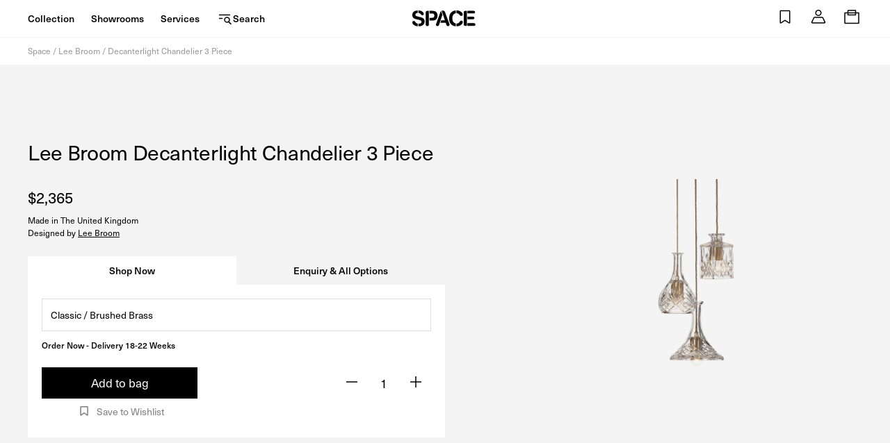

--- FILE ---
content_type: text/css
request_url: https://www.spacefurniture.com.sg/cdn/shop/t/144/assets/styles-CsLg02G-.css
body_size: 31867
content:
@charset "UTF-8";@font-face{font-family:swiper-icons;src:url(data:application/font-woff;charset=utf-8;base64,\ [base64]//wADZ2x5ZgAAAywAAADMAAAD2MHtryVoZWFkAAABbAAAADAAAAA2E2+eoWhoZWEAAAGcAAAAHwAAACQC9gDzaG10eAAAAigAAAAZAAAArgJkABFsb2NhAAAC0AAAAFoAAABaFQAUGG1heHAAAAG8AAAAHwAAACAAcABAbmFtZQAAA/gAAAE5AAACXvFdBwlwb3N0AAAFNAAAAGIAAACE5s74hXjaY2BkYGAAYpf5Hu/j+W2+MnAzMYDAzaX6QjD6/4//Bxj5GA8AuRwMYGkAPywL13jaY2BkYGA88P8Agx4j+/8fQDYfA1AEBWgDAIB2BOoAeNpjYGRgYNBh4GdgYgABEMnIABJzYNADCQAACWgAsQB42mNgYfzCOIGBlYGB0YcxjYGBwR1Kf2WQZGhhYGBiYGVmgAFGBiQQkOaawtDAoMBQxXjg/wEGPcYDDA4wNUA2CCgwsAAAO4EL6gAAeNpj2M0gyAACqxgGNWBkZ2D4/wMA+xkDdgAAAHjaY2BgYGaAYBkGRgYQiAHyGMF8FgYHIM3DwMHABGQrMOgyWDLEM1T9/w8UBfEMgLzE////P/5//f/V/xv+r4eaAAeMbAxwIUYmIMHEgKYAYjUcsDAwsLKxc3BycfPw8jEQA/[base64]/uznmfPFBNODM2K7MTQ45YEAZqGP81AmGGcF3iPqOop0r1SPTaTbVkfUe4HXj97wYE+yNwWYxwWu4v1ugWHgo3S1XdZEVqWM7ET0cfnLGxWfkgR42o2PvWrDMBSFj/IHLaF0zKjRgdiVMwScNRAoWUoH78Y2icB/yIY09An6AH2Bdu/UB+yxopYshQiEvnvu0dURgDt8QeC8PDw7Fpji3fEA4z/PEJ6YOB5hKh4dj3EvXhxPqH/SKUY3rJ7srZ4FZnh1PMAtPhwP6fl2PMJMPDgeQ4rY8YT6Gzao0eAEA409DuggmTnFnOcSCiEiLMgxCiTI6Cq5DZUd3Qmp10vO0LaLTd2cjN4fOumlc7lUYbSQcZFkutRG7g6JKZKy0RmdLY680CDnEJ+UMkpFFe1RN7nxdVpXrC4aTtnaurOnYercZg2YVmLN/d/gczfEimrE/fs/bOuq29Zmn8tloORaXgZgGa78yO9/cnXm2BpaGvq25Dv9S4E9+5SIc9PqupJKhYFSSl47+Qcr1mYNAAAAeNptw0cKwkAAAMDZJA8Q7OUJvkLsPfZ6zFVERPy8qHh2YER+3i/BP83vIBLLySsoKimrqKqpa2hp6+jq6RsYGhmbmJqZSy0sraxtbO3sHRydnEMU4uR6yx7JJXveP7WrDycAAAAAAAH//wACeNpjYGRgYOABYhkgZgJCZgZNBkYGLQZtIJsFLMYAAAw3ALgAeNolizEKgDAQBCchRbC2sFER0YD6qVQiBCv/H9ezGI6Z5XBAw8CBK/m5iQQVauVbXLnOrMZv2oLdKFa8Pjuru2hJzGabmOSLzNMzvutpB3N42mNgZGBg4GKQYzBhYMxJLMlj4GBgAYow/P/PAJJhLM6sSoWKfWCAAwDAjgbRAAB42mNgYGBkAIIbCZo5IPrmUn0hGA0AO8EFTQAA) format("woff");font-weight:400;font-style:normal}:root{--swiper-theme-color: #007aff}.swiper-container{margin-left:auto;margin-right:auto;position:relative;overflow:hidden;list-style:none;padding:0;z-index:1}.swiper-container-vertical>.swiper-wrapper{flex-direction:column}.swiper-wrapper{position:relative;width:100%;height:100%;z-index:1;display:flex;transition-property:transform;box-sizing:content-box}.swiper-container-android .swiper-slide,.swiper-wrapper{transform:translateZ(0)}.swiper-container-multirow>.swiper-wrapper{flex-wrap:wrap}.swiper-container-multirow-column>.swiper-wrapper{flex-wrap:wrap;flex-direction:column}.swiper-container-free-mode>.swiper-wrapper{transition-timing-function:ease-out;margin:0 auto}.swiper-slide{flex-shrink:0;width:100%;height:100%;position:relative;transition-property:transform}.swiper-slide-invisible-blank{visibility:hidden}.swiper-container-autoheight,.swiper-container-autoheight .swiper-slide{height:auto}.swiper-container-autoheight .swiper-wrapper{align-items:flex-start;transition-property:transform,height}.swiper-container-3d{perspective:1200px}.swiper-container-3d .swiper-wrapper,.swiper-container-3d .swiper-slide,.swiper-container-3d .swiper-slide-shadow-left,.swiper-container-3d .swiper-slide-shadow-right,.swiper-container-3d .swiper-slide-shadow-top,.swiper-container-3d .swiper-slide-shadow-bottom,.swiper-container-3d .swiper-cube-shadow{transform-style:preserve-3d}.swiper-container-3d .swiper-slide-shadow-left,.swiper-container-3d .swiper-slide-shadow-right,.swiper-container-3d .swiper-slide-shadow-top,.swiper-container-3d .swiper-slide-shadow-bottom{position:absolute;left:0;top:0;width:100%;height:100%;pointer-events:none;z-index:10}.swiper-container-3d .swiper-slide-shadow-left{background-image:linear-gradient(to left,#00000080,#0000)}.swiper-container-3d .swiper-slide-shadow-right{background-image:linear-gradient(to right,#00000080,#0000)}.swiper-container-3d .swiper-slide-shadow-top{background-image:linear-gradient(to top,#00000080,#0000)}.swiper-container-3d .swiper-slide-shadow-bottom{background-image:linear-gradient(to bottom,#00000080,#0000)}.swiper-container-css-mode>.swiper-wrapper{overflow:auto;scrollbar-width:none;-ms-overflow-style:none}.swiper-container-css-mode>.swiper-wrapper::-webkit-scrollbar{display:none}.swiper-container-css-mode>.swiper-wrapper>.swiper-slide{scroll-snap-align:start start}.swiper-container-horizontal.swiper-container-css-mode>.swiper-wrapper{scroll-snap-type:x mandatory}.swiper-container-vertical.swiper-container-css-mode>.swiper-wrapper{scroll-snap-type:y mandatory}:root{--swiper-navigation-size: 44px}.swiper-button-prev,.swiper-button-next{position:absolute;top:50%;width:calc(var(--swiper-navigation-size) / 44 * 27);height:var(--swiper-navigation-size);margin-top:calc(-1 * var(--swiper-navigation-size) / 2);z-index:10;cursor:pointer;display:flex;align-items:center;justify-content:center;color:var(--swiper-navigation-color, var(--swiper-theme-color))}.swiper-button-prev.swiper-button-disabled,.swiper-button-next.swiper-button-disabled{opacity:.35;cursor:auto;pointer-events:none}.swiper-button-prev:after,.swiper-button-next:after{font-family:swiper-icons;font-size:var(--swiper-navigation-size);letter-spacing:0;text-transform:none;font-variant:initial}.swiper-button-prev,.swiper-container-rtl .swiper-button-next{left:10px;right:auto}.swiper-button-prev:after,.swiper-container-rtl .swiper-button-next:after{content:"prev"}.swiper-button-next,.swiper-container-rtl .swiper-button-prev{right:10px;left:auto}.swiper-button-next:after,.swiper-container-rtl .swiper-button-prev:after{content:"next"}.swiper-button-prev.swiper-button-white,.swiper-button-next.swiper-button-white{--swiper-navigation-color: #ffffff}.swiper-button-prev.swiper-button-black,.swiper-button-next.swiper-button-black{--swiper-navigation-color: #000000}.swiper-button-lock{display:none}.swiper-pagination{position:absolute;text-align:center;transition:.3s opacity;transform:translateZ(0);z-index:10}.swiper-pagination.swiper-pagination-hidden{opacity:0}.swiper-pagination-fraction,.swiper-pagination-custom,.swiper-container-horizontal>.swiper-pagination-bullets{bottom:10px;left:0;width:100%}.swiper-pagination-bullets-dynamic{overflow:hidden;font-size:0}.swiper-pagination-bullets-dynamic .swiper-pagination-bullet{transform:scale(.33);position:relative}.swiper-pagination-bullets-dynamic .swiper-pagination-bullet-active,.swiper-pagination-bullets-dynamic .swiper-pagination-bullet-active-main{transform:scale(1)}.swiper-pagination-bullets-dynamic .swiper-pagination-bullet-active-prev{transform:scale(.66)}.swiper-pagination-bullets-dynamic .swiper-pagination-bullet-active-prev-prev{transform:scale(.33)}.swiper-pagination-bullets-dynamic .swiper-pagination-bullet-active-next{transform:scale(.66)}.swiper-pagination-bullets-dynamic .swiper-pagination-bullet-active-next-next{transform:scale(.33)}.swiper-pagination-bullet{width:8px;height:8px;display:inline-block;border-radius:100%;background:#000;opacity:.2}button.swiper-pagination-bullet{border:none;margin:0;padding:0;box-shadow:none;-webkit-appearance:none;-moz-appearance:none;appearance:none}.swiper-pagination-clickable .swiper-pagination-bullet{cursor:pointer}.swiper-pagination-bullet-active{opacity:1;background:var(--swiper-pagination-color, var(--swiper-theme-color))}.swiper-container-vertical>.swiper-pagination-bullets{right:10px;top:50%;transform:translate3d(0,-50%,0)}.swiper-container-vertical>.swiper-pagination-bullets .swiper-pagination-bullet{margin:6px 0;display:block}.swiper-container-vertical>.swiper-pagination-bullets.swiper-pagination-bullets-dynamic{top:50%;transform:translateY(-50%);width:8px}.swiper-container-vertical>.swiper-pagination-bullets.swiper-pagination-bullets-dynamic .swiper-pagination-bullet{display:inline-block;transition:.2s transform,.2s top}.swiper-container-horizontal>.swiper-pagination-bullets .swiper-pagination-bullet{margin:0 4px}.swiper-container-horizontal>.swiper-pagination-bullets.swiper-pagination-bullets-dynamic{left:50%;transform:translate(-50%);white-space:nowrap}.swiper-container-horizontal>.swiper-pagination-bullets.swiper-pagination-bullets-dynamic .swiper-pagination-bullet{transition:.2s transform,.2s left}.swiper-container-horizontal.swiper-container-rtl>.swiper-pagination-bullets-dynamic .swiper-pagination-bullet{transition:.2s transform,.2s right}.swiper-pagination-progressbar{background:#00000040;position:absolute}.swiper-pagination-progressbar .swiper-pagination-progressbar-fill{background:var(--swiper-pagination-color, var(--swiper-theme-color));position:absolute;left:0;top:0;width:100%;height:100%;transform:scale(0);transform-origin:left top}.swiper-container-rtl .swiper-pagination-progressbar .swiper-pagination-progressbar-fill{transform-origin:right top}.swiper-container-horizontal>.swiper-pagination-progressbar,.swiper-container-vertical>.swiper-pagination-progressbar.swiper-pagination-progressbar-opposite{width:100%;height:4px;left:0;top:0}.swiper-container-vertical>.swiper-pagination-progressbar,.swiper-container-horizontal>.swiper-pagination-progressbar.swiper-pagination-progressbar-opposite{width:4px;height:100%;left:0;top:0}.swiper-pagination-white{--swiper-pagination-color: #ffffff}.swiper-pagination-black{--swiper-pagination-color: #000000}.swiper-pagination-lock{display:none}.swiper-scrollbar{border-radius:10px;position:relative;-ms-touch-action:none;background:#0000001a}.swiper-container-horizontal>.swiper-scrollbar{position:absolute;left:1%;bottom:3px;z-index:50;height:5px;width:98%}.swiper-container-vertical>.swiper-scrollbar{position:absolute;right:3px;top:1%;z-index:50;width:5px;height:98%}.swiper-scrollbar-drag{height:100%;width:100%;position:relative;background:#00000080;border-radius:10px;left:0;top:0}.swiper-scrollbar-cursor-drag{cursor:move}.swiper-scrollbar-lock{display:none}.swiper-zoom-container{width:100%;height:100%;display:flex;justify-content:center;align-items:center;text-align:center}.swiper-zoom-container>img,.swiper-zoom-container>svg,.swiper-zoom-container>canvas{max-width:100%;max-height:100%;-o-object-fit:contain;object-fit:contain}.swiper-slide-zoomed{cursor:move}.swiper-lazy-preloader{width:42px;height:42px;position:absolute;left:50%;top:50%;margin-left:-21px;margin-top:-21px;z-index:10;transform-origin:50%;animation:swiper-preloader-spin 1s infinite linear;box-sizing:border-box;border:4px solid var(--swiper-preloader-color, var(--swiper-theme-color));border-radius:50%;border-top-color:transparent}.swiper-lazy-preloader-white{--swiper-preloader-color: #fff}.swiper-lazy-preloader-black{--swiper-preloader-color: #000}@keyframes swiper-preloader-spin{to{transform:rotate(360deg)}}.swiper-container .swiper-notification{position:absolute;left:0;top:0;pointer-events:none;opacity:0;z-index:-1000}.swiper-container-fade.swiper-container-free-mode .swiper-slide{transition-timing-function:ease-out}.swiper-container-fade .swiper-slide{pointer-events:none;transition-property:opacity}.swiper-container-fade .swiper-slide .swiper-slide{pointer-events:none}.swiper-container-fade .swiper-slide-active,.swiper-container-fade .swiper-slide-active .swiper-slide-active{pointer-events:auto}.swiper-container-cube{overflow:visible}.swiper-container-cube .swiper-slide{pointer-events:none;backface-visibility:hidden;z-index:1;visibility:hidden;transform-origin:0 0;width:100%;height:100%}.swiper-container-cube .swiper-slide .swiper-slide{pointer-events:none}.swiper-container-cube.swiper-container-rtl .swiper-slide{transform-origin:100% 0}.swiper-container-cube .swiper-slide-active,.swiper-container-cube .swiper-slide-active .swiper-slide-active{pointer-events:auto}.swiper-container-cube .swiper-slide-active,.swiper-container-cube .swiper-slide-next,.swiper-container-cube .swiper-slide-prev,.swiper-container-cube .swiper-slide-next+.swiper-slide{pointer-events:auto;visibility:visible}.swiper-container-cube .swiper-slide-shadow-top,.swiper-container-cube .swiper-slide-shadow-bottom,.swiper-container-cube .swiper-slide-shadow-left,.swiper-container-cube .swiper-slide-shadow-right{z-index:0;backface-visibility:hidden}.swiper-container-cube .swiper-cube-shadow{position:absolute;left:0;bottom:0;width:100%;height:100%;background:#000;opacity:.6;filter:blur(50px);z-index:0}.swiper-container-flip{overflow:visible}.swiper-container-flip .swiper-slide{pointer-events:none;backface-visibility:hidden;z-index:1}.swiper-container-flip .swiper-slide .swiper-slide{pointer-events:none}.swiper-container-flip .swiper-slide-active,.swiper-container-flip .swiper-slide-active .swiper-slide-active{pointer-events:auto}.swiper-container-flip .swiper-slide-shadow-top,.swiper-container-flip .swiper-slide-shadow-bottom,.swiper-container-flip .swiper-slide-shadow-left,.swiper-container-flip .swiper-slide-shadow-right{z-index:0;backface-visibility:hidden}@keyframes marginTopDrop{0%{transform:translateY(0)}60%{transform:translateY(2px)}to{transform:translateY(0)}}@keyframes fadeIn{0%{opacity:0}to{opacity:1}}@keyframes fadeInUp{0%{opacity:0;transform:translate3d(0,20%,0)}to{opacity:1;transform:translateZ(0)}}@keyframes fadeInLeft{0%{opacity:0;transform:translate3d(20%,0,0)}to{opacity:1;transform:translateZ(0)}}@keyframes spin{0%{transform:rotate(0)}to{transform:rotate(360deg)}}@keyframes flip{0%{transform:rotate(0)}to{transform:rotate(-180deg)}}@keyframes flipback{0%{transform:rotate(-180deg)}to{transform:rotate(0)}}@keyframes bulge{0%{transform:scale(1)}60%{transform:scale(1.4)}to{transform:scale(1)}}@keyframes miniBulge{0%{transform:scale(1)}60%{transform:scale(1.1)}to{transform:scale(1)}}@keyframes inverseBulge{0%{transform:scale(1)}40%{transform:scale(.9)}to{transform:scale(1)}}@keyframes inverseBulgeRepeated{0%{transform:scale(1)}40%{transform:scale(.9)}to{transform:scale(1)}}.animate-fade-in{animation-duration:2s;animation-name:fadeIn;animation-fill-mode:forwards;opacity:0}.animate-fade-in-up{animation-duration:2s;animation-name:fadeInUp;animation-fill-mode:forwards;opacity:0}.animate-fade-in-left{animation-duration:2s;animation-name:fadeInLeft;animation-fill-mode:forwards;opacity:0}.animate-half-second{animation-duration:.5s}.animate-quicker-delay-0,.animate-quick-delay-0,.animate-delay-0{animation-delay:0s}.animate-longer-delay-0{animation-delay:2s}.animate-quicker-delay-1{animation-delay:.02s}.animate-quick-delay-1{animation-delay:.05s}.animate-delay-1{animation-delay:.1s}.animate-longer-delay-1{animation-delay:2.1s}.animate-quicker-delay-2{animation-delay:.04s}.animate-quick-delay-2{animation-delay:.1s}.animate-delay-2{animation-delay:.2s}.animate-longer-delay-2{animation-delay:2.2s}.animate-quicker-delay-3{animation-delay:.06s}.animate-quick-delay-3{animation-delay:.15s}.animate-delay-3{animation-delay:.3s}.animate-longer-delay-3{animation-delay:2.3s}.animate-quicker-delay-4{animation-delay:.08s}.animate-quick-delay-4{animation-delay:.2s}.animate-delay-4{animation-delay:.4s}.animate-longer-delay-4{animation-delay:2.4s}.animate-quicker-delay-5{animation-delay:.1s}.animate-quick-delay-5{animation-delay:.25s}.animate-delay-5{animation-delay:.5s}.animate-longer-delay-5{animation-delay:2.5s}.animate-quicker-delay-6{animation-delay:.12s}.animate-quick-delay-6{animation-delay:.3s}.animate-delay-6{animation-delay:.6s}.animate-longer-delay-6{animation-delay:2.6s}.animate-quicker-delay-7{animation-delay:.14s}.animate-quick-delay-7{animation-delay:.35s}.animate-delay-7{animation-delay:.7s}.animate-longer-delay-7{animation-delay:2.7s}.animate-quicker-delay-8{animation-delay:.16s}.animate-quick-delay-8{animation-delay:.4s}.animate-delay-8{animation-delay:.8s}.animate-longer-delay-8{animation-delay:2.8s}.animate-quicker-delay-9{animation-delay:.18s}.animate-quick-delay-9{animation-delay:.45s}.animate-delay-9{animation-delay:.9s}.animate-longer-delay-9{animation-delay:2.9s}.animate-quicker-delay-10{animation-delay:.2s}.animate-quick-delay-10{animation-delay:.5s}.animate-delay-10{animation-delay:1s}.animate-longer-delay-10{animation-delay:3s}.animate-quicker-delay-11{animation-delay:.22s}.animate-quick-delay-11{animation-delay:.55s}.animate-delay-11{animation-delay:1.1s}.animate-longer-delay-11{animation-delay:3.1s}.animate-quicker-delay-12{animation-delay:.24s}.animate-quick-delay-12{animation-delay:.6s}.animate-delay-12{animation-delay:1.2s}.animate-longer-delay-12{animation-delay:3.2s}.animate-quicker-delay-13{animation-delay:.26s}.animate-quick-delay-13{animation-delay:.65s}.animate-delay-13{animation-delay:1.3s}.animate-longer-delay-13{animation-delay:3.3s}.animate-quicker-delay-14{animation-delay:.28s}.animate-quick-delay-14{animation-delay:.7s}.animate-delay-14{animation-delay:1.4s}.animate-longer-delay-14{animation-delay:3.4s}.animate-quicker-delay-15{animation-delay:.3s}.animate-quick-delay-15{animation-delay:.75s}.animate-delay-15{animation-delay:1.5s}.animate-longer-delay-15{animation-delay:3.5s}.animate-quicker-delay-16{animation-delay:.32s}.animate-quick-delay-16{animation-delay:.8s}.animate-delay-16{animation-delay:1.6s}.animate-longer-delay-16{animation-delay:3.6s}.animate-quicker-delay-17{animation-delay:.34s}.animate-quick-delay-17{animation-delay:.85s}.animate-delay-17{animation-delay:1.7s}.animate-longer-delay-17{animation-delay:3.7s}.animate-quicker-delay-18{animation-delay:.36s}.animate-quick-delay-18{animation-delay:.9s}.animate-delay-18{animation-delay:1.8s}.animate-longer-delay-18{animation-delay:3.8s}.animate-quicker-delay-19{animation-delay:.38s}.animate-quick-delay-19{animation-delay:.95s}.animate-delay-19{animation-delay:1.9s}.animate-longer-delay-19{animation-delay:3.9s}.animate-quicker-delay-20{animation-delay:.4s}.animate-quick-delay-20{animation-delay:1s}.animate-delay-20{animation-delay:2s}.animate-longer-delay-20{animation-delay:4s}.animate-quicker-delay-21{animation-delay:.42s}.animate-quick-delay-21{animation-delay:1.05s}.animate-delay-21{animation-delay:2.1s}.animate-longer-delay-21{animation-delay:4.1s}.animate-quicker-delay-22{animation-delay:.44s}.animate-quick-delay-22{animation-delay:1.1s}.animate-delay-22{animation-delay:2.2s}.animate-longer-delay-22{animation-delay:4.2s}.animate-quicker-delay-23{animation-delay:.46s}.animate-quick-delay-23{animation-delay:1.15s}.animate-delay-23{animation-delay:2.3s}.animate-longer-delay-23{animation-delay:4.3s}.animate-quicker-delay-24{animation-delay:.48s}.animate-quick-delay-24{animation-delay:1.2s}.animate-delay-24{animation-delay:2.4s}.animate-longer-delay-24{animation-delay:4.4s}.animate-quicker-delay-25{animation-delay:.5s}.animate-quick-delay-25{animation-delay:1.25s}.animate-delay-25{animation-delay:2.5s}.animate-longer-delay-25{animation-delay:4.5s}.animate-quicker-delay-26{animation-delay:.52s}.animate-quick-delay-26{animation-delay:1.3s}.animate-delay-26{animation-delay:2.6s}.animate-longer-delay-26{animation-delay:4.6s}.animate-quicker-delay-27{animation-delay:.54s}.animate-quick-delay-27{animation-delay:1.35s}.animate-delay-27{animation-delay:2.7s}.animate-longer-delay-27{animation-delay:4.7s}.animate-quicker-delay-28{animation-delay:.56s}.animate-quick-delay-28{animation-delay:1.4s}.animate-delay-28{animation-delay:2.8s}.animate-longer-delay-28{animation-delay:4.8s}.animate-quicker-delay-29{animation-delay:.58s}.animate-quick-delay-29{animation-delay:1.45s}.animate-delay-29{animation-delay:2.9s}.animate-longer-delay-29{animation-delay:4.9s}.animate-quicker-delay-30{animation-delay:.6s}.animate-quick-delay-30{animation-delay:1.5s}.animate-delay-30{animation-delay:3s}.animate-longer-delay-30{animation-delay:5s}.animate-quicker-delay-31{animation-delay:.62s}.animate-quick-delay-31{animation-delay:1.55s}.animate-delay-31{animation-delay:3.1s}.animate-longer-delay-31{animation-delay:5.1s}.animate-quicker-delay-32{animation-delay:.64s}.animate-quick-delay-32{animation-delay:1.6s}.animate-delay-32{animation-delay:3.2s}.animate-longer-delay-32{animation-delay:5.2s}.animate-quicker-delay-33{animation-delay:.66s}.animate-quick-delay-33{animation-delay:1.65s}.animate-delay-33{animation-delay:3.3s}.animate-longer-delay-33{animation-delay:5.3s}.animate-quicker-delay-34{animation-delay:.68s}.animate-quick-delay-34{animation-delay:1.7s}.animate-delay-34{animation-delay:3.4s}.animate-longer-delay-34{animation-delay:5.4s}.animate-quicker-delay-35{animation-delay:.7s}.animate-quick-delay-35{animation-delay:1.75s}.animate-delay-35{animation-delay:3.5s}.animate-longer-delay-35{animation-delay:5.5s}.animate-quicker-delay-36{animation-delay:.72s}.animate-quick-delay-36{animation-delay:1.8s}.animate-delay-36{animation-delay:3.6s}.animate-longer-delay-36{animation-delay:5.6s}.animate-quicker-delay-37{animation-delay:.74s}.animate-quick-delay-37{animation-delay:1.85s}.animate-delay-37{animation-delay:3.7s}.animate-longer-delay-37{animation-delay:5.7s}.animate-quicker-delay-38{animation-delay:.76s}.animate-quick-delay-38{animation-delay:1.9s}.animate-delay-38{animation-delay:3.8s}.animate-longer-delay-38{animation-delay:5.8s}.animate-quicker-delay-39{animation-delay:.78s}.animate-quick-delay-39{animation-delay:1.95s}.animate-delay-39{animation-delay:3.9s}.animate-longer-delay-39{animation-delay:5.9s}.animate-quicker-delay-40{animation-delay:.8s}.animate-quick-delay-40{animation-delay:2s}.animate-delay-40{animation-delay:4s}.animate-longer-delay-40{animation-delay:6s}.animate-quicker-delay-41{animation-delay:.82s}.animate-quick-delay-41{animation-delay:2.05s}.animate-delay-41{animation-delay:4.1s}.animate-longer-delay-41{animation-delay:6.1s}.animate-quicker-delay-42{animation-delay:.84s}.animate-quick-delay-42{animation-delay:2.1s}.animate-delay-42{animation-delay:4.2s}.animate-longer-delay-42{animation-delay:6.2s}.animate-quicker-delay-43{animation-delay:.86s}.animate-quick-delay-43{animation-delay:2.15s}.animate-delay-43{animation-delay:4.3s}.animate-longer-delay-43{animation-delay:6.3s}.animate-quicker-delay-44{animation-delay:.88s}.animate-quick-delay-44{animation-delay:2.2s}.animate-delay-44{animation-delay:4.4s}.animate-longer-delay-44{animation-delay:6.4s}.animate-quicker-delay-45{animation-delay:.9s}.animate-quick-delay-45{animation-delay:2.25s}.animate-delay-45{animation-delay:4.5s}.animate-longer-delay-45{animation-delay:6.5s}.animate-quicker-delay-46{animation-delay:.92s}.animate-quick-delay-46{animation-delay:2.3s}.animate-delay-46{animation-delay:4.6s}.animate-longer-delay-46{animation-delay:6.6s}.animate-quicker-delay-47{animation-delay:.94s}.animate-quick-delay-47{animation-delay:2.35s}.animate-delay-47{animation-delay:4.7s}.animate-longer-delay-47{animation-delay:6.7s}.animate-quicker-delay-48{animation-delay:.96s}.animate-quick-delay-48{animation-delay:2.4s}.animate-delay-48{animation-delay:4.8s}.animate-longer-delay-48{animation-delay:6.8s}.animate-quicker-delay-49{animation-delay:.98s}.animate-quick-delay-49{animation-delay:2.45s}.animate-delay-49{animation-delay:4.9s}.animate-longer-delay-49{animation-delay:6.9s}.animate-quicker-delay-50{animation-delay:1s}.animate-quick-delay-50{animation-delay:2.5s}.animate-delay-50{animation-delay:5s}.animate-longer-delay-50{animation-delay:7s}.animate-quicker-delay-51{animation-delay:1.02s}.animate-quick-delay-51{animation-delay:2.55s}.animate-delay-51{animation-delay:5.1s}.animate-longer-delay-51{animation-delay:7.1s}.animate-quicker-delay-52{animation-delay:1.04s}.animate-quick-delay-52{animation-delay:2.6s}.animate-delay-52{animation-delay:5.2s}.animate-longer-delay-52{animation-delay:7.2s}.animate-quicker-delay-53{animation-delay:1.06s}.animate-quick-delay-53{animation-delay:2.65s}.animate-delay-53{animation-delay:5.3s}.animate-longer-delay-53{animation-delay:7.3s}.animate-quicker-delay-54{animation-delay:1.08s}.animate-quick-delay-54{animation-delay:2.7s}.animate-delay-54{animation-delay:5.4s}.animate-longer-delay-54{animation-delay:7.4s}.animate-quicker-delay-55{animation-delay:1.1s}.animate-quick-delay-55{animation-delay:2.75s}.animate-delay-55{animation-delay:5.5s}.animate-longer-delay-55{animation-delay:7.5s}.animate-quicker-delay-56{animation-delay:1.12s}.animate-quick-delay-56{animation-delay:2.8s}.animate-delay-56{animation-delay:5.6s}.animate-longer-delay-56{animation-delay:7.6s}.animate-quicker-delay-57{animation-delay:1.14s}.animate-quick-delay-57{animation-delay:2.85s}.animate-delay-57{animation-delay:5.7s}.animate-longer-delay-57{animation-delay:7.7s}.animate-quicker-delay-58{animation-delay:1.16s}.animate-quick-delay-58{animation-delay:2.9s}.animate-delay-58{animation-delay:5.8s}.animate-longer-delay-58{animation-delay:7.8s}.animate-quicker-delay-59{animation-delay:1.18s}.animate-quick-delay-59{animation-delay:2.95s}.animate-delay-59{animation-delay:5.9s}.animate-longer-delay-59{animation-delay:7.9s}.animate-quicker-delay-60{animation-delay:1.2s}.animate-quick-delay-60{animation-delay:3s}.animate-delay-60{animation-delay:6s}.animate-longer-delay-60{animation-delay:8s}.animate-quicker-delay-61{animation-delay:1.22s}.animate-quick-delay-61{animation-delay:3.05s}.animate-delay-61{animation-delay:6.1s}.animate-longer-delay-61{animation-delay:8.1s}.animate-quicker-delay-62{animation-delay:1.24s}.animate-quick-delay-62{animation-delay:3.1s}.animate-delay-62{animation-delay:6.2s}.animate-longer-delay-62{animation-delay:8.2s}.animate-quicker-delay-63{animation-delay:1.26s}.animate-quick-delay-63{animation-delay:3.15s}.animate-delay-63{animation-delay:6.3s}.animate-longer-delay-63{animation-delay:8.3s}.animate-quicker-delay-64{animation-delay:1.28s}.animate-quick-delay-64{animation-delay:3.2s}.animate-delay-64{animation-delay:6.4s}.animate-longer-delay-64{animation-delay:8.4s}.animate-quicker-delay-65{animation-delay:1.3s}.animate-quick-delay-65{animation-delay:3.25s}.animate-delay-65{animation-delay:6.5s}.animate-longer-delay-65{animation-delay:8.5s}.animate-quicker-delay-66{animation-delay:1.32s}.animate-quick-delay-66{animation-delay:3.3s}.animate-delay-66{animation-delay:6.6s}.animate-longer-delay-66{animation-delay:8.6s}.animate-quicker-delay-67{animation-delay:1.34s}.animate-quick-delay-67{animation-delay:3.35s}.animate-delay-67{animation-delay:6.7s}.animate-longer-delay-67{animation-delay:8.7s}.animate-quicker-delay-68{animation-delay:1.36s}.animate-quick-delay-68{animation-delay:3.4s}.animate-delay-68{animation-delay:6.8s}.animate-longer-delay-68{animation-delay:8.8s}.animate-quicker-delay-69{animation-delay:1.38s}.animate-quick-delay-69{animation-delay:3.45s}.animate-delay-69{animation-delay:6.9s}.animate-longer-delay-69{animation-delay:8.9s}.animate-quicker-delay-70{animation-delay:1.4s}.animate-quick-delay-70{animation-delay:3.5s}.animate-delay-70{animation-delay:7s}.animate-longer-delay-70{animation-delay:9s}.animate-quicker-delay-71{animation-delay:1.42s}.animate-quick-delay-71{animation-delay:3.55s}.animate-delay-71{animation-delay:7.1s}.animate-longer-delay-71{animation-delay:9.1s}.animate-quicker-delay-72{animation-delay:1.44s}.animate-quick-delay-72{animation-delay:3.6s}.animate-delay-72{animation-delay:7.2s}.animate-longer-delay-72{animation-delay:9.2s}.animate-quicker-delay-73{animation-delay:1.46s}.animate-quick-delay-73{animation-delay:3.65s}.animate-delay-73{animation-delay:7.3s}.animate-longer-delay-73{animation-delay:9.3s}.animate-quicker-delay-74{animation-delay:1.48s}.animate-quick-delay-74{animation-delay:3.7s}.animate-delay-74{animation-delay:7.4s}.animate-longer-delay-74{animation-delay:9.4s}.animate-quicker-delay-75{animation-delay:1.5s}.animate-quick-delay-75{animation-delay:3.75s}.animate-delay-75{animation-delay:7.5s}.animate-longer-delay-75{animation-delay:9.5s}.animate-quicker-delay-76{animation-delay:1.52s}.animate-quick-delay-76{animation-delay:3.8s}.animate-delay-76{animation-delay:7.6s}.animate-longer-delay-76{animation-delay:9.6s}.animate-quicker-delay-77{animation-delay:1.54s}.animate-quick-delay-77{animation-delay:3.85s}.animate-delay-77{animation-delay:7.7s}.animate-longer-delay-77{animation-delay:9.7s}.animate-quicker-delay-78{animation-delay:1.56s}.animate-quick-delay-78{animation-delay:3.9s}.animate-delay-78{animation-delay:7.8s}.animate-longer-delay-78{animation-delay:9.8s}.animate-quicker-delay-79{animation-delay:1.58s}.animate-quick-delay-79{animation-delay:3.95s}.animate-delay-79{animation-delay:7.9s}.animate-longer-delay-79{animation-delay:9.9s}.animate-quicker-delay-80{animation-delay:1.6s}.animate-quick-delay-80{animation-delay:4s}.animate-delay-80{animation-delay:8s}.animate-longer-delay-80{animation-delay:10s}.animate-quicker-delay-81{animation-delay:1.62s}.animate-quick-delay-81{animation-delay:4.05s}.animate-delay-81{animation-delay:8.1s}.animate-longer-delay-81{animation-delay:10.1s}.animate-quicker-delay-82{animation-delay:1.64s}.animate-quick-delay-82{animation-delay:4.1s}.animate-delay-82{animation-delay:8.2s}.animate-longer-delay-82{animation-delay:10.2s}.animate-quicker-delay-83{animation-delay:1.66s}.animate-quick-delay-83{animation-delay:4.15s}.animate-delay-83{animation-delay:8.3s}.animate-longer-delay-83{animation-delay:10.3s}.animate-quicker-delay-84{animation-delay:1.68s}.animate-quick-delay-84{animation-delay:4.2s}.animate-delay-84{animation-delay:8.4s}.animate-longer-delay-84{animation-delay:10.4s}.animate-quicker-delay-85{animation-delay:1.7s}.animate-quick-delay-85{animation-delay:4.25s}.animate-delay-85{animation-delay:8.5s}.animate-longer-delay-85{animation-delay:10.5s}.animate-quicker-delay-86{animation-delay:1.72s}.animate-quick-delay-86{animation-delay:4.3s}.animate-delay-86{animation-delay:8.6s}.animate-longer-delay-86{animation-delay:10.6s}.animate-quicker-delay-87{animation-delay:1.74s}.animate-quick-delay-87{animation-delay:4.35s}.animate-delay-87{animation-delay:8.7s}.animate-longer-delay-87{animation-delay:10.7s}.animate-quicker-delay-88{animation-delay:1.76s}.animate-quick-delay-88{animation-delay:4.4s}.animate-delay-88{animation-delay:8.8s}.animate-longer-delay-88{animation-delay:10.8s}.animate-quicker-delay-89{animation-delay:1.78s}.animate-quick-delay-89{animation-delay:4.45s}.animate-delay-89{animation-delay:8.9s}.animate-longer-delay-89{animation-delay:10.9s}.animate-quicker-delay-90{animation-delay:1.8s}.animate-quick-delay-90{animation-delay:4.5s}.animate-delay-90{animation-delay:9s}.animate-longer-delay-90{animation-delay:11s}.animate-quicker-delay-91{animation-delay:1.82s}.animate-quick-delay-91{animation-delay:4.55s}.animate-delay-91{animation-delay:9.1s}.animate-longer-delay-91{animation-delay:11.1s}.animate-quicker-delay-92{animation-delay:1.84s}.animate-quick-delay-92{animation-delay:4.6s}.animate-delay-92{animation-delay:9.2s}.animate-longer-delay-92{animation-delay:11.2s}.animate-quicker-delay-93{animation-delay:1.86s}.animate-quick-delay-93{animation-delay:4.65s}.animate-delay-93{animation-delay:9.3s}.animate-longer-delay-93{animation-delay:11.3s}.animate-quicker-delay-94{animation-delay:1.88s}.animate-quick-delay-94{animation-delay:4.7s}.animate-delay-94{animation-delay:9.4s}.animate-longer-delay-94{animation-delay:11.4s}.animate-quicker-delay-95{animation-delay:1.9s}.animate-quick-delay-95{animation-delay:4.75s}.animate-delay-95{animation-delay:9.5s}.animate-longer-delay-95{animation-delay:11.5s}.animate-quicker-delay-96{animation-delay:1.92s}.animate-quick-delay-96{animation-delay:4.8s}.animate-delay-96{animation-delay:9.6s}.animate-longer-delay-96{animation-delay:11.6s}.animate-quicker-delay-97{animation-delay:1.94s}.animate-quick-delay-97{animation-delay:4.85s}.animate-delay-97{animation-delay:9.7s}.animate-longer-delay-97{animation-delay:11.7s}.animate-quicker-delay-98{animation-delay:1.96s}.animate-quick-delay-98{animation-delay:4.9s}.animate-delay-98{animation-delay:9.8s}.animate-longer-delay-98{animation-delay:11.8s}.animate-quicker-delay-99{animation-delay:1.98s}.animate-quick-delay-99{animation-delay:4.95s}.animate-delay-99{animation-delay:9.9s}.animate-longer-delay-99{animation-delay:11.9s}.animate-quicker-delay-100{animation-delay:2s}.animate-quick-delay-100{animation-delay:5s}.animate-delay-100{animation-delay:10s}.animate-longer-delay-100{animation-delay:12s}.display-flex{display:flex}.display-block{display:block}.justify-space-between{justify-content:space-between}.align-items-baseline{align-items:baseline}hr{border-color:#ddd}.mt-0{margin-top:0!important}.mt-10{margin-top:10px!important}.mt-20{margin-top:20px!important}.mt-30{margin-top:30px!important}.mt-40{margin-top:40px!important}.mt-50{margin-top:50px!important}.mb-0{margin-bottom:0!important}.mb-10{margin-bottom:10px!important}.mb-20{margin-bottom:20px!important}.mb-30{margin-bottom:30px!important}.mb-40{margin-bottom:40px!important}.mb-50{margin-bottom:50px!important}.pt-0{padding-top:0!important}.pt-10{padding-top:10px!important}.pt-20{padding-top:20px!important}.pt-30{padding-top:30px!important}.pt-40{padding-top:40px!important}.pt-50{padding-top:50px!important}.pb-0{padding-bottom:0!important}.pb-10{padding-bottom:10px!important}.pb-20{padding-bottom:20px!important}.pb-30{padding-bottom:30px!important}.pb-40{padding-bottom:40px!important}.pb-50{padding-bottom:50px!important}.color-muted{color:#999}.todo{color:#f0f!important}.bullet{display:inline-block;width:7px;height:7px;background:#000;margin-right:6px;vertical-align:middle;border-radius:100%;margin-bottom:.3em}.bullet--green{background:#5ec850}.bullet--red{background:#ec1b24}.bullet--blue{background:#1790b9}.bullet--yellow{background:#f3c637}.loading-spinner,.loader{width:42px;height:42px;position:absolute;left:50%;top:50%;margin-left:-21px;margin-top:-21px;z-index:10;transform-origin:50%;animation:swiper-preloader-spin 1s infinite linear;box-sizing:border-box;border:4px solid #ddd;border-radius:50%;border-top-color:transparent;text-indent:-9999em}.bg-grey{background:#f4f4f4}.bg-dark-grey{background:#eee}.bg-white{background:#fff}.border-bottom{border-bottom:1px solid #ddd}.full-width{width:100%}.position-absolute{position:absolute}.foldable-content{position:relative;max-height:12rem;overflow:hidden}.foldable-content.open{max-height:9999px}.foldable-content.open+p.read-more{margin-top:1rem}.foldable-content.open:after{display:none}.foldable-content+p.read-more{cursor:pointer;margin-top:0;display:flex;align-items:flex-end;gap:.5rem;font-size:17px}.foldable-content+p.read-more svg.chevron{display:inline-block;width:24px;height:24px;transition:transform .3s ease}.mx-auto{margin-left:auto;margin-right:auto}.text-center{text-align:center}.text-right{text-align:right}.text-left{text-align:left}.sr-only{border:0;clip:rect(1px,1px,1px,1px);clip-path:inset(50%);height:1px;margin:-1px;overflow:hidden;padding:0;position:absolute;width:1px;word-wrap:normal!important}.mobile-only{display:block}@media only screen and (min-width:989px){.mobile-only{display:none}}.desktop-only{display:none}@media only screen and (min-width:989px){.desktop-only{display:block}.page-width{max-width:2000px;margin:auto}.page-width--narrow{max-width:1400px;margin:auto}}a{color:#000;text-decoration:none}body[data-scroll-locked] .primary-nav__links{pointer-events:all}html,body,h1,h2,h3,h4,h5,h6,p,span,a,.btn,button{font-family:neue-haas-unica,sans-serif;letter-spacing:0}strong{font-weight:500}.section-title__header{align-items:baseline;display:flex;justify-content:space-between;width:100%;padding:2rem 0 0;margin-bottom:2rem}@media medium-up{.section-title__header{padding:0 12px 0 0}}.section-title__title{align-items:center;display:flex;flex-flow:row nowrap;justify-content:flex-start}.section-title__title-text{color:#000;font-size:30px;letter-spacing:-.34px;padding-right:12px;text-transform:none}.section-title__title-text small{font-size:14px}.section-title__title-link{color:#999;font-size:13px;letter-spacing:-.16px;text-decoration:underline}@media only screen and (max-width:767px){.section-title__title.product-carousel__title{width:100%;justify-content:space-between}}.section-title__list{display:flex;flex-flow:row nowrap}.section-title__list-container{overflow:hidden;width:100%}.section-title__control{background-color:transparent;border:none;position:relative}.section-title__control-container{align-items:center;display:none;justify-content:center}@media medium-up{.section-title__control-container{display:flex}}.section-title__control:after{border-top:2px solid #000;content:"";display:block;height:12px;position:absolute;top:calc(50% - 1px);right:0;width:15px}.section-title__control:before{border-top:2px solid #000;border-right:2px solid #000;content:"";display:block;height:12px;position:absolute;top:calc(50% - 6px);right:0;transform:rotate(45deg);width:12px}.section-title h5{font-size:17px}.section--intro{font-size:24px}body h1,body .h1{font-family:neue-haas-unica,sans-serif;font-size:40px;font-weight:400;letter-spacing:-.29px;line-height:1;margin-bottom:30px;text-transform:none}body h2,body .h2{font-family:neue-haas-unica,sans-serif;font-size:30px;font-weight:400;letter-spacing:-.27px;line-height:36px;text-transform:none}body h3,body .h3{font-family:neue-haas-unica,sans-serif;font-size:22px;font-weight:400;letter-spacing:-.15px;line-height:30px;text-transform:none}body h4,body .h4{font-family:neue-haas-unica,sans-serif;font-size:18px;font-weight:400;letter-spacing:-.15px;text-transform:none}body h5,body .h5{font-family:neue-haas-unica,sans-serif;font-size:12px;font-weight:700;letter-spacing:normal;line-height:1.58;text-transform:none}body h6,body .h6{font-family:neue-haas-unica,sans-serif;font-size:12px;font-weight:300;letter-spacing:normal;line-height:normal;text-transform:none}@media(min-width:990px){body h1,body .h1{font-family:neue-haas-unica,sans-serif;font-size:48px;letter-spacing:-.35px;line-height:1;text-transform:none}}p-lead,.p-lead{font-size:17px;font-stretch:normal;font-weight:400;letter-spacing:-.15px}p,.p{font-size:14px;font-stretch:normal;font-weight:400;letter-spacing:-.15px;line-height:normal}.hero-text-container{max-width:500px}.input{background-color:transparent;border-top:0;border-right:0;border-left:0;border-bottom:1px solid #e0e0e0;border-radius:0;padding-left:0;padding-bottom:14px;transition:border-bottom .1s;width:100%}.input::placeholder,.input::-webkit-input-placeholder{color:#000;opacity:1}.input:focus{outline:none}.input--textarea{border:1px solid #e0e0e0;padding:12px}.input--inverted{border-bottom:1px solid #FFFFFF;color:#fff}.input--inverted::placeholder,.input--inverted::-webkit-input-placeholder{color:#ddd}.radio__input{display:none}.radio__label{color:#5b5b5b;font-size:14px;margin-right:18px}.radio__label:before{content:"";width:8px;height:8px;border:1px solid #ddd;border-radius:100%;display:inline-block;vertical-align:middle;margin-right:12px}.radio__input:checked+.radio__label{color:#000}.radio__input:checked+.radio__label:before{border-color:#000;background:#6d5d5d}.radio__input--inverted.radio__input:checked+.radio__label{color:#fff}.radio__input--inverted.radio__input:checked+.radio__label:before{border-color:#fff;background:#fff}.checkbox{visibility:hidden;height:0;display:none}.checkbox+label{position:relative;cursor:pointer;padding:0;display:block}.checkbox+label:before{content:"";margin-right:10px;display:inline-block;vertical-align:middle;width:16px;height:16px;border:1px solid #000000}.checkbox+label:after{content:""}.checkbox:checked+label:before{content:""}.checkbox:checked+label:after{top:5px;border:solid #000000;border-width:0 3px 3px 0;transform:rotate(45deg);margin-right:10px;display:inline-block;vertical-align:middle;width:7px;height:14px;position:absolute;left:5px}.field{position:relative}.field--focused .field__wrapper:not(.field__wrapper--select):not(.field__wrapper--textarea):before{content:"";display:flex;position:absolute;top:calc(50% + 4px);left:0;transform:translateY(-50%);height:4px;width:4px;border-radius:50%;background:#000}.field--focused.field--inverted .field__wrapper:not(.field__wrapper--select):not(.field__wrapper--textarea):before{background:#fff}.field.field--has-value label:not(.radio__label){top:0;transform:none;font-size:11px;color:#999}.field.field--has-value .input{border-bottom:1px solid #000000}.field.field--has-value .input--inverted{border-bottom:1px solid #FFFFFF}.field__wrapper{position:relative}.field.field--inverted label:not(.radio__label){color:#fff}.field label:not(.radio__label){position:absolute;top:50%;transform:translateY(-50%);transition:all .3s cubic-bezier(.26,.1,.25,1);color:#000}.field input,.field select{padding-bottom:6px;padding-top:20px;min-height:56px}.field input.input--focused{padding-left:12px}.field input.input--focused+label{top:0;transform:none;font-size:11px;color:#999}.field input.input--focused:before{content:"";display:block;height:4px;width:4px;border-radius:50%;position:absolute;transform:translateY(-50%);left:0;top:50%}.field__error{margin-top:8px;color:#ec1b24;display:block;display:none}.field__error--show{display:block}#PhoneDiv{display:none}.breadcrumb{color:#999;font-size:12px;letter-spacing:-.14px;line-height:20px;padding:10px 0}.breadcrumb a{text-decoration:none;color:#999}.breadcrumb-absolute{position:absolute;z-index:2000;top:1rem;left:1rem}.breadcrumb svg{height:23px;margin-bottom:4px;vertical-align:middle}.text-link{display:inline;border:0 none;background:none;padding:0;margin:0;cursor:pointer;color:#000;text-decoration:underline;border:0}.text-link:not([disabled]):hover,.text-link:focus{color:#999}.btn{background-color:#000;font-size:18px;font-weight:500;text-transform:none;text-align:left}.btn--arrow{background-image:url([data-uri]);background-repeat:no-repeat;background-position:right 8px center;padding-right:50px;min-width:250px}.secondary-button{display:inline-block;background:#f4f4f4;padding:8px 18px;margin-bottom:12px}.outline-button{display:inline-block;background-color:transparent;padding:8px 18px;margin-bottom:12px;border:1px solid #E0E0E0;font-size:17px;text-align:center}.outline-button:not([disabled]):hover,.outline-button:hover,.outline-button:focus{border-color:#000;color:#fff;background-color:#000}.outline-button--long{padding-left:95px;padding-right:95px}.login,.register{margin:45px auto 96px}.login #CustomerEmail{margin-bottom:32px}.login form#customer_login{display:flex;flex-direction:row;flex-wrap:wrap;margin:0 auto;width:100%}.register form#RegisterForm{display:flex;flex-direction:row;flex-wrap:wrap;margin:0 auto}#RecoverPasswordForm{flex:1 0 auto}.login__header,.register__header{display:flex;flex-direction:row;flex:0 0 auto;width:100%}.login__heading,.register__heading,.recover-password__heading{font-size:30px;line-height:1.2;font-weight:400;letter-spacing:-.14px}.recover-password__heading{margin-bottom:0}.login__heading-hyphen-break,.register__heading-hyphen-break{display:inline-block;width:30px;height:3px;background:#000;margin:0 10px;vertical-align:middle}.login__navigation,.register__navigation{display:flex;margin:0 26px}.login__navigation-items,.register__navigation-items{display:flex;flex-direction:row;flex:0 1 auto;margin:0 -12px}@media screen and (max-width:500px){.login__navigation-items,.register__navigation-items{margin:0}}.login__navigation-item,.register__navigation-item{display:flex;flex-direction:column;line-height:2;padding:0 12px 23px 0}.login__navigation-item:not(:first-child),.register__navigation-item:not(:first-child){padding:0 12px 23px}.login__navigation-item a,.register__navigation-item a{color:#999}.login__navigation-item--active a,.register__navigation-item--active a{color:#000;font-weight:500}.login__content,.register__content{align-content:stretch;background:#f4f4f4;padding:32px;display:flex;flex-wrap:wrap;min-height:600px;flex-direction:column;margin:0 auto}.login__main,.register__main{display:flex;flex:1 1 auto;flex-wrap:wrap}.login__form-container,.register__form-container{display:flex;flex:0 1 auto;width:100%;margin:0 auto;flex-direction:column;max-width:464px}@media screen and (min-width:1537px){.login__form-container,.register__form-container{max-width:33.333%}}.login__form-container--recover-password-active{margin:0}@media screen and (min-width:1537px){.login__form-container--recover-password-active{margin:89px 0 0}}.recover-password__information-text-container{display:flex;flex:0 1 auto;width:100%;margin-top:89px}@media screen and (min-width:1537px){.recover-password__information-text-container{width:33.333%}}.recover-password__information-text{padding-right:32px;max-width:312px}.login .form-vertical,.register .form-vertical,.recover-password .form-vertical{display:flex;flex-direction:column;max-width:464px;margin:0 auto;width:100%}.login .form-vertical__submit-button,.register .form-vertical__submit-button,.recover-password .form-vertical__submit-button{padding:16px;background:#fff;display:flex;flex:1 0 auto;color:#000;font-size:18px;text-transform:none;width:100%;text-align:left;margin-top:60px;font-weight:500}.login .form-vertical__submit-button:not([disabled]):hover,.register .form-vertical__submit-button:not([disabled]):hover,.recover-password .form-vertical__submit-button:not([disabled]):hover{color:#000}.login .form-vertical__submit-button-label,.register .form-vertical__submit-button-label,.recover-password .form-vertical__submit-button-label{display:flex}.login .form-vertical__submit-button-arrow,.register .form-vertical__submit-button-arrow,.recover-password .form-vertical__submit-button-arrow{display:flex;align-self:center;margin-left:auto}.login__footer,.register__footer{display:flex;flex-direction:column;flex:0 0 auto;margin-top:auto;margin-bottom:16px;width:100%}.login__footer-content,.register__footer-content{margin:0 auto;max-width:464px;width:100%}.login__footer a,.register__footer a{color:#898989;text-decoration:underline}.login__footer-forgot-password-link,.register__footer-forgot-password-link{margin-right:20px}.account{padding-top:36px}.account__link{color:#898989;text-decoration:underline}.account__link:hover{cursor:pointer}.account__header{display:flex;flex-direction:row;flex:1 0 auto;margin-bottom:36px}.account__heading,.account__logout-link{display:flex;flex-direction:column}.account__heading{font-size:30px;line-height:1.2;font-weight:400;letter-spacing:-.14px;margin-bottom:0}.account__logout-link{margin:auto 0 0 auto}.account__logout-link a{border-bottom:0;color:#898989;text-decoration:underline}.account__content{background:#f4f4f4;display:flex;flex-direction:row;flex:1 0 auto;flex-wrap:wrap;margin:0 auto;padding:16px}@media only screen and (min-width:768px){.account__content{padding:32px}}.account__navigation{display:flex;flex-direction:row;flex:1 0 auto;width:100%;margin-bottom:24px}.account__content-blocks{display:flex;flex-direction:row;flex:1 0 auto;flex-wrap:wrap;width:100%;margin:0 -12px -12px}.account__content-block{display:flex;flex-direction:column;flex:1 0 auto;background:#fff;padding:20px;margin:0 6px 12px}.account__content-block-heading{letter-spacing:-.15px;font-size:22px;line-height:1.27;margin-bottom:48px}.account__account-details__primary-address-heading{font-size:14px;letter-spacing:-.15px;font-weight:400;padding-bottom:14px;position:relative;width:100%}.account__account-details__primary-address-heading:after{content:"";background:#ddd;height:1px;position:absolute;width:100%;top:100%;left:0;right:0}.account__account-details__primary-address-details{font-size:14px;letter-spacing:-.15px;font-weight:400}.account__order-history__table th,.account__order-history__table td{border-top:0;border-right:0;border-bottom:1px solid #ddd;border-left:0}.account__order-history__table td,.account__order-history__table th[scope=row]{padding:0}.account__order-history__table td a,.account__order-history__table th[scope=row] a{display:block;padding:10px 14px;text-decoration:none;border-bottom:0}.account__order-history__table tr:not(:first-child){border-top:1px solid #ddd}.account__order-history__table th{font-size:14px;letter-spacing:-.15px;font-weight:400}.account__grid-col{background:#fff;padding:20px;height:100%;margin-top:12px}.wishlist-page .wishlist-list .wishlist-list__item{display:flex;align-items:center;flex-wrap:wrap;border-top:1px solid #e6e6e6;margin-bottom:10px;padding:20px 0}.wishlist-page .wishlist-list .wishlist-list__item--product-image{width:40%;padding-right:5%;position:relative}@media only screen and (min-width:768px){.wishlist-page .wishlist-list .wishlist-list__item--product-image{width:30%}}.wishlist-page .wishlist-list .wishlist-list__item--product-image a{position:relative;display:flex;justify-content:center;align-items:center}.wishlist-page .wishlist-list .wishlist-list__item--product-image a:before{position:absolute;top:0;bottom:0;left:0;right:0;content:"";display:block;opacity:.051;background:#000;z-index:1}.wishlist-page .wishlist-list .wishlist-list__item--product-title{width:60%;flex-wrap:wrap;display:flex}@media only screen and (min-width:768px){.wishlist-page .wishlist-list .wishlist-list__item--product-title{width:70%}}.wishlist-page .wishlist-list .wishlist-list__item--product-title p{color:#5b5b5b}.wishlist-page .wishlist-list .wishlist-list__item--description{padding-right:10%;padding-bottom:20px;width:100%}@media only screen and (min-width:768px){.wishlist-page .wishlist-list .wishlist-list__item--description{width:70%}}.wishlist-page .wishlist-list .wishlist-list__item--action{width:100%;text-align:left}@media only screen and (min-width:768px){.wishlist-page .wishlist-list .wishlist-list__item--action{width:30%;text-align:right}}.wishlist-page .wishlist-list .wishlist-list__item--action .btn--link{text-decoration:underline;color:#5b5b5b;font-size:12px}.wishlist-page .wishlist-list .wishlist-list__item .__product-title{margin-bottom:10px}.wishlist-page #wishlist-request-quote_action-wrapper{display:none}.wishlist-page #wishlist__results .swym-wishlist__header{display:flex;align-items:center}.wishlist-page #wishlist__results .swym-wishlist__header h3{margin-bottom:0;padding-right:20px}.wishlist-page #wishlist__results .swym-wishlist__header--action{color:#5b5b5b}.wishlist-page #wishlist__results .swym-wishlist__header--action-edit-input{border:0;border-bottom:1px solid #ccc;margin-right:10px}.wishlist-page #wishlist__results .swym-wishlist__header .btn--link{padding:0 5px;margin:0 2px;cursor:pointer}.wishlist-page #wishlist__results .swym-wishlist-noproducts{padding:10px;background:#e6e6e6;margin-bottom:40px}.wishlist-page #wishlist-sidebar{font-size:22px}.wishlist-page #wishlist-sidebar li{position:relative;font-size:22px;cursor:pointer;padding-left:0;transition:padding .3s ease}.wishlist-page #wishlist-sidebar li:before{opacity:0;background:#000;width:4px;height:4px;border-radius:50%;left:0;position:absolute;top:50%;transition:opacity .3s ease}.wishlist-page #wishlist-sidebar li.active{padding-left:20px}.wishlist-page #wishlist-sidebar li.active:before{content:"";opacity:1}#wishlist-container{display:none}#wishlist__results .swym-wishlist:not(.active){display:none}.wishlist-enquiry{display:none;position:fixed;width:100%;max-width:400px;background:#fff;top:0;left:0;bottom:0;z-index:9999;padding:0 24px 24px;box-shadow:0 2px 7px #00000045}.wishlist-enquiry .wishlist-enquiry__close{position:absolute;top:24px;right:24px;background:0 0;border:0;width:16px;height:16px;padding:0}.wishlist-enquiry .wishlist-enquiry__header{margin-top:40px}.wishlist-enquiry .wishlist-enquiry__heading{font-size:18px;font-weight:500;margin-bottom:0}.wishlist__actions{display:flex;flex-wrap:wrap;border-top:1px solid #e6e6e6;padding-top:33px}.wishlist__actions-heading{width:100%}@media only screen and (min-width:768px){.wishlist__actions-heading{width:40%}}.wishlist__actions-buttons{width:100%}@media only screen and (min-width:768px){.wishlist__actions-buttons{width:60%}}.wishlist__actions-buttons .btn--link{display:flex;justify-content:space-between;align-items:center;font-size:14px;width:100%}.wishlist__actions-buttons .btn--link svg{width:18px}.wishlist__actions-buttons .btn--link:not(:first-child){border-top:1px solid #e6e6e6}.wishlist-share-form{width:100%;display:none}.wishlist-share-form .wishlist-share__header{position:relative}.wishlist-share-form .wishlist-share__heading{font-size:18px;font-weight:500;margin-bottom:0}.wishlist-share-form .wishlist-share__close{position:absolute;top:0;right:0;background:0 0;border:0;width:16px;height:16px;padding:0}.wishlist-share-form .wishlist-share__success{color:green}.wishlist-share-form .wishlist-share__error{color:red}.wishloading-ring{display:inline-block;width:80px;height:80px}.wishloading-ring:after{content:" ";display:block;width:64px;height:64px;margin:8px;border-radius:50%;border:6px solid #000;border-color:#000 transparent #000 transparent;animation:loading-ring 1.2s linear infinite}@keyframes loading-ring{0%{transform:rotate(0)}to{transform:rotate(360deg)}}.wishlist-modal{position:fixed;top:0;left:0;bottom:0;width:100%;max-width:500px;background:#e6e6e6;z-index:99999;padding:28px;display:flex;flex-wrap:wrap;align-items:flex-start;display:none}.wishlist-modal .wishlist-modal__wrapper{width:100%}.wishlist-modal .wishlist-modal__header{position:relative;margin-top:20px;width:100%}.wishlist-modal .wishlist-modal__heading{font-size:18px;font-weight:500;margin-bottom:0}.wishlist-modal .wishlist-modal__close{position:absolute;top:0;right:0;background:0 0;border:0;width:16px;height:16px;padding:0}.wishlist-modal .wishlist-modal__body{width:100%;margin-top:0}.wishlist-modal .wishlist-modal__body .wishlists li{border-bottom:1px solid #b1b1b1;align-items:center;padding:12px 0;position:relative}.wishlist-modal .wishlist-modal__body .wishlists li input{visibility:hidden;height:0;position:absolute}.wishlist-modal .wishlist-modal__body .wishlists li input:checked+label span:after{opacity:1}.wishlist-modal .wishlist-modal__body .wishlists li label{width:100%;display:flex;justify-content:space-between;font-size:16px}.wishlist-modal .wishlist-modal__body .wishlists li label span{content:"";margin-left:10px;display:inline-block;vertical-align:middle;width:20px;height:20px;border:1px solid #000;border-radius:50%;right:0;position:relative}.wishlist-modal .wishlist-modal__body .wishlists li label span:after{content:"";left:6px;top:2px;width:6px;height:12px;border:solid #000;border-width:0 3px 3px 0;transform:rotate(45deg);margin-right:10px;display:inline-block;vertical-align:middle;position:absolute;opacity:0}.wishlist-modal .wishlist-modal__footer{width:100%;margin-top:30px}.wishlist-modal .wishlist-modal__footer .createWishlist_form{display:flex;align-items:center;justify-content:space-between;display:none}.wishlist-modal .wishlist-modal__footer .createWishlist_form .createWishlist_form-input{border:0;border-bottom:1px solid #ccc;margin-right:10px;width:70%}.wishlist-modal .wishlist-modal__footer .createWishlist_form .btn--link{padding:0 5px;margin:0 2px;cursor:pointer}.wishlist-modal .wishlist-modal__footer-ations{display:flex;justify-content:space-between}.wishlist-modal .wishlist-modal__footer-ations .btn{font-size:14px;width:49%;text-align:center}.wishlist-modal .wishlist-modal__footer-ations .btn.wishlist-btn-creatlist{background:#fff;color:#000}.designer-listing__item div{position:relative}.designer-listing__item div:after{content:"";display:block;padding-bottom:100%}.designer-listing__item div img{position:absolute;height:100%}.rte-table .tg-header{background-color:#fff;color:#000;text-align:left;font-size:22px;font-weight:500;vertical-align:top;border-bottom:1px solid #e6e6e6;line-height:1.36}.rte-table .tg td{background-color:#fff;border-color:#fff}.rte-table .tg-cell{background-color:#fff;color:#000;text-align:left;vertical-align:top;border-bottom:1px solid #e6e6e6}.rte-table .tg-cell--last{text-align:right}.rte-table .tg-cell--last a{border-bottom:none}.rte-table tr{border-color:#fff;border-bottom:1px solid #e6e6e6}.rte-table tbody,.rte-table th,.rte-table td{border-color:#fff}.swiper-pagination{text-align:left}.swiper-pagination-bullet-active{background:#000}.swiper-button-prev:after,.swiper-button-next:after{display:none}.swiper-button-prev.swiper-button-disabled,.swiper-button-next.swiper-button-disabled{opacity:0}.swiper-lazy-preloader{border-color:#000;border-top-color:transparent}.slick-slider{position:relative;display:block;box-sizing:border-box;-webkit-user-select:none;-moz-user-select:none;user-select:none;-webkit-touch-callout:none;-khtml-user-select:none;touch-action:pan-y;-webkit-tap-highlight-color:transparent}.slick-list{position:relative;display:block;overflow:hidden;margin:0;padding:0}.slick-list:focus{outline:none}.slick-list.dragging{cursor:pointer;cursor:hand}.slick-slider .slick-track,.slick-slider .slick-list{transform:translateZ(0)}.slick-track{position:relative;top:0;left:0;display:block;margin-left:auto;margin-right:auto}.slick-track:before,.slick-track:after{display:table;content:""}.slick-track:after{clear:both}.slick-loading .slick-track{visibility:hidden}.slick-slide{display:none;float:left;height:100%;min-height:1px}[dir=rtl] .slick-slide{float:right}.slick-slide img{display:block}.slick-slide.slick-loading img{display:none}.slick-slide.dragging img{pointer-events:none}.slick-initialized .slick-slide{display:block;width:340px;width:100%}.slick-loading .slick-slide{visibility:hidden}.slick-vertical .slick-slide{display:block;height:auto;border:1px solid transparent}.slick-arrow.slick-hidden{display:none}.small-slick-dots .slick-dots li{margin:0}.small-slick-dots .slick-dots li button,.small-slick-dots .slick-dots li a{padding:0}.small-slick-dots .slick-dots li button:before,.small-slick-dots .slick-dots li a:before{font-size:35px}.slick-dark-dots .slick-dots li button:before,.slick-dark-dots .slick-dots li a:before{color:#000}.slick-dark-dots .slick-dots li.slick-active button:before{color:#000}.slick-gap .slick-slide{margin:0 7.5px}.slick-gap .slick-list{margin:0 -7.5px}.site-header{position:fixed;top:0;right:0;left:0;z-index:3000;padding:0;transition:transform .3s}.site-header__navigation{padding:0;position:absolute;top:0;left:0;right:0;z-index:100;background:#fff;transition:transform .3s;border-bottom:1px solid #f4f4f4}@media only screen and (max-width:989px){.site-header__navigation>.page-width{padding:0 12px}}.site-header__navigation .grid--table{margin-left:0}.site-header__navigation .grid nav.grid__item{padding-left:0}.site-header--hidden:not(.site-header--show-dropdown) .site-header__navigation{transform:translateY(-100%)}.site-header__logo{line-height:0;display:inline-block;padding-left:0}.site-header__logo-link{text-indent:-9999em;background-image:url([data-uri]);background-position:center;background-repeat:no-repeat;width:91px;height:23px;margin:0 auto}@media only screen and (max-width:767px){.site-header__right-nav,.site-header__left-nav{width:auto}}@media only screen and (min-width:768px)and (max-width:989px){.site-header__right-nav,.site-header__left-nav{width:auto}}.site-header__right-nav-wrapper{display:flex;justify-content:flex-end;align-items:center}.site-header__right-nav-wrapper.icon-only svg+span{display:none}.site-header__cart,.site-header__search-toggle,.site-header__link{color:#000;font-weight:500;text-decoration:none}.site-header__link{padding:0;border:0;background:transparent;font-size:14px}.site-header__link:focus{outline:none}.site-header__link--active{color:#000}.site-header__link:not(.last-item){margin-right:12px}@media only screen and (min-width:768px){.site-header__link:not(.last-item){margin-right:20px}}@media only screen and (min-width:989px){.site-header__link:not(.last-item){margin-right:24px}}.site-header__icon.cart{position:relative}.site-header__icon.wishlist.not-empty>svg{fill:currentColor}.site-header__left-nav{display:flex;align-items:center}@media only screen and (max-width:989px){.site-header__menu{position:absolute;padding:12px;top:0;left:0;z-index:1051;pointer-events:all}}.site-header__cart-icon{display:inline-block;width:24px}.site-header__cart-not-empty{position:absolute;bottom:3px;right:-2px;width:9px;height:9px;background-color:currentColor;border-radius:50%}@media only screen and (max-width:989px){.site-header--show-dropdown-search .primary-nav__links>*:not(.search):not(.close){display:none}.site-header--show-dropdown-search .primary-nav__links>.search{display:block}}.site-nav{text-align:left;font-size:14px;font-weight:500;margin:0}.site-nav a{text-decoration:none}.site-nav__label{border-bottom:0}.site-nav__count{display:inline-block;margin-left:4px;transition:all .4s ease;opacity:0;visibility:hidden}.site-nav__link{color:#000;font-weight:500;text-decoration:none}.site-nav__dropdown{display:block;position:fixed;top:0;right:0;bottom:0;opacity:0;transition:.4s;pointer-events:none;border:0;padding-top:57px;z-index:1000;background:transparent}.site-nav__dropdown>.page-width{position:absolute;top:0;left:0;right:0;bottom:0}@media only screen and (min-width:989px){.site-nav__dropdown>.page-width{overflow:hidden}}.site-nav__dropdown--sub-cat .site-nav__dropdown{transform:translate3d(-100%,0,0)}@media only screen and (min-width:989px){.site-nav__dropdown--sub-cat .site-nav__dropdown{transform:none}}.site-nav__dropdown-bg{content:"";display:block;background:#fff;z-index:0;position:absolute;top:0;right:100%;bottom:0;left:0;transition:.5s;transition-delay:.5s;min-width:0}@media only screen and (max-width:989px){.site-nav__dropdown-bg{width:0}}@media only screen and (min-width:989px){.site-nav__dropdown-bg{position:fixed;left:0}}.site-nav--active-dropdown .site-nav__dropdown-bg{transition-delay:0s}@media only screen and (max-width:989px){.site-nav--active-dropdown .site-nav__dropdown-bg{width:100%}}@media only screen and (min-width:989px){.site-nav--active-dropdown .site-nav__dropdown-bg{right:75%;min-width:var(--dropdown-bg-init-size)}}@media only screen and (min-width:2000px){.site-nav--active-dropdown .site-nav__dropdown-bg{right:calc(50vw + 500px)}}@media only screen and (min-width:989px){.site-nav__dropdown--sub-cat .site-nav__dropdown-bg{right:50%}}.site-nav__dropdown--sub-cat-content .site-nav__dropdown-bg{right:0}.site-nav__dropdown-shadow{z-index:-1;content:"";display:block;background:#000;position:absolute;top:0;right:0;bottom:0;left:0;opacity:.5}.site-nav--active-dropdown .site-nav__dropdown{pointer-events:auto;opacity:1}.site-nav--active-dropdown{pointer-events:auto}.site-nav__categories{background:transparent;position:absolute;bottom:0;left:0;top:0;opacity:0;transform:translate3d(-100%,0,0);transition:.3s;transition-delay:.4s;z-index:10;width:100%}@media only screen and (min-width:989px){.site-nav__categories{width:25%}}.site-nav--active-dropdown .site-nav__categories{transform:translateZ(0);transition-delay:0;opacity:1}@media only screen and (max-width:989px){.site-nav__categories{margin-top:53px}}@media only screen and (min-width:989px){.site-nav__categories{margin-top:80px}}.site-nav__categories-list{display:flex;flex-direction:column;height:100%;padding-bottom:30px}@media only screen and (max-width:989px){.site-nav__categories-list{padding-top:30px;overflow-x:hidden;overflow-y:auto}}.site-nav__sub-categories{position:absolute;top:0;left:0;right:0;bottom:0;opacity:0;transition:.5s;transition-delay:.4s;background:#f4f4f4;transform:translate3d(100%,0,0);padding:12px;pointer-events:none}.site-nav__dropdown--sub-cat-opened .site-nav__sub-categories{transition-delay:0s}@media only screen and (max-width:989px){.site-nav__sub-categories{transition:0s;padding-top:65px}}.site-nav__sub-categories--active{opacity:1;pointer-events:auto;overflow:auto}@media only screen and (min-width:989px){.site-nav__sub-categories--active{z-index:1}}.site-nav__sub-categories-blog{overflow:visible}.site-nav__category-hover-area{display:inline-block}.site-nav__top-cat{margin:0}.site-nav__top-cat:last-child{min-width:var(--dropdown-bg-init-size)}@media only screen and (min-width:989px){.site-nav__top-cat:last-child{margin-top:auto}}.site-nav__dropdown--sub-cat-opened .site-nav__top-cat:last-child{min-width:auto}.site-nav__top-cat:last-child .site-nav__top-cat-link{font-size:14px;text-decoration:underline;color:#5b5b5b;padding-top:16px;border-top:1px solid #ddd}.site-nav__top-cat:last-child .site-nav__top-cat-link .site-nav__label{text-decoration:underline}.site-nav__top-cat:last-child .site-nav__top-cat-link:before{display:none}.site-nav__top-cat.util-links{margin-top:auto;padding:25px 0}.site-nav__top-cat.util-links .site-nave__dropdown--util-links{display:flex;flex-direction:column;gap:9px}.site-nav__top-cat.util-links .site-nave__dropdown--util-links>.util-link{display:flex;align-items:center;gap:9px}.site-nav__top-cat.util-links .site-nave__dropdown--util-links>.util-link.wishlist{order:1}@media only screen and (min-width:989px){.site-nav__top-cat.util-links{display:none}}li.site-nav__sub-cat{display:none}.site-nav__sub-categories--active .site-nav__sub-cat{display:block}.site-nav__sub-cat:last-child{margin-top:40px}.site-nav__sub-cat:last-child .site-nav__sub-cat-link{font-size:14px;text-decoration:underline;padding:0}.site-nav__sub-cat:last-child .site-nav__sub-cat-link:before{display:none}.site-nav__top-cat-link,.site-nav__sub-cat-link{margin:0;font-size:24px;font-weight:400;padding:0 40px;color:#5b5b5b;transition:.3s;position:relative}.site-nav__top-cat-link:before,.site-nav__sub-cat-link:before{content:"";display:block;width:0;height:0;border-radius:100%;background:#000;position:absolute;top:50%;transform:translateY(-50%);left:40px;opacity:0;transition:.2s}@media only screen and (max-width:989px){.site-nav__top-cat-link:before,.site-nav__sub-cat-link:before{display:none}}.site-nav__top-cat-link--active,.site-nav__sub-cat-link--active{color:#000;padding-left:60px}.site-nav__top-cat-link--active:before,.site-nav__sub-cat-link--active:before{opacity:1;width:8px;height:8px}.site-nav__top-cat-link--active.site-nav__top-cat-link:hover,.site-nav__sub-cat-link--active.site-nav__top-cat-link:hover{color:#000}.site-nav__top-cat-link--active .site-nav__count,.site-nav__sub-cat-link--active .site-nav__count{opacity:1;visibility:visible}@media(max-height:660px)and (min-width:990px){.site-nav__top-cat-link,.site-nav__sub-cat-link{font-size:20px}}@media only screen and (max-width:989px){.site-nav__top-cat-link{padding:0 12px;color:#000;line-height:1.3}}.site-nav__sub-cat-link{padding:0;display:inline-block}.site-nav__sub-cat-link--active{padding-left:20px}.site-nav__sub-cat-link:before{left:0}.site-nav__blog-tags{margin:10px 0 40px}.site-nav__blog-tag{color:#000;font-size:24px;line-height:1.2}li.site-nav__blog-tag{display:none}.site-nav__sub-categories--active .site-nav__blog-tag{display:block}.site-nav__blog-tag>a{color:#000;font-weight:400}@media(max-height:660px)and (min-width:990px){.site-nav__blog-tag{font-size:20px}}.site-nav a.site-nav__blog-parent-link{display:block;text-decoration:underline;margin-top:40px;font-weight:400}.site-nav__dropdown-hider{transition:.2s;padding-left:0}.site-nav__dropdown-hider--hidden{pointer-events:none;opacity:0}.site-nav__sub-cat-content{display:none}.site-nav__sub-cat-content-show .site-nav__sub-cat-content{display:block;pointer-events:auto}@media only screen and (min-width:989px){.site-nav__sub-cat-content .grid--view-items{overflow:hidden}}.site-nav__sub-cat-content-show{position:absolute;top:80px;bottom:0;left:50%;right:20px;padding-left:12px;display:none;overflow:auto}.site-nav__dropdown--sub-cat-content-opened .site-nav__sub-cat-content-show{display:block}.site-nav__sub-cat-blogs{display:none;position:absolute;width:200%;top:0;left:0;transform:translate(50%);padding:0 12px;background:#fff;opacity:0;transition:.4s;transition-delay:.4s}.site-nav--active-dropdown .site-nav__sub-cat-blogs{display:block}.site-nav__dropdown--sub-cat-content-opened .site-nav__sub-cat-blogs{transition-delay:0s}.site-nav__sub-cat-blogs--active{opacity:1;transition-delay:0;pointer-events:auto}.site-nav__sub-cat-blogs{opacity:1;transform:translate(100%);background:transparent}.site-nav__top-cat-link--active .site-nav__sub-cat-blogs{pointer-events:auto}@media only screen and (max-width:989px){.site-nav__sub-cat-blogs{width:auto;transform:none;position:static;padding-left:0}}@media only screen and (min-width:989px){.site-nav__sub-cat-blogs{transform:translate(50%);padding-right:10px;bottom:0;overflow:auto}}@media only screen and (min-width:768px)and (max-width:989px){.site-nav__sub-cat-blogs ul{display:flex;flex-wrap:wrap;margin:0 -6px}}li.site-nav__blog{display:none}.site-nav__sub-categories--active .site-nav__blog{display:block}@media only screen and (max-width:767px){.site-nav__blog{margin-bottom:40px}}@media only screen and (min-width:768px)and (max-width:989px){.site-nav__blog{width:50%;padding:6px}}.site-nav__blog .blog-strip__title{font-weight:500}.site-nav__blog .blog-strip__date{color:#999}.site-nav__dropdown-close{background:none;border:0;padding:0;margin-left:auto}@media only screen and (max-width:989px){.site-nav__dropdown-close{display:none}}.site-nav__dropdown-close--mobile{display:none}@media only screen and (max-width:989px){.site-nav__dropdown-close--mobile{display:flex}}.site-nav__dropdown-close.desktop{display:none;position:absolute;top:15px;right:14px}@media only screen and (min-width:768px){.site-nav__dropdown-close.desktop{display:flex}}.site-nav__back-to-level-one{display:none}@media only screen and (max-width:989px){.site-nav__back-to-level-one{background:transparent;border:0;display:block;opacity:0;position:absolute;left:calc(100% + 12px);top:20px;font-size:14px;padding:0;z-index:1;width:100px;text-align:left}.site-nav__top-cat-link--active+.site-nav__back-to-level-one{opacity:1}.site-nav__back-to-level-one svg{width:11px}}.site-nav__scroll-wrapper{height:100%;overflow:auto}.search-header{max-width:65px}.primary-nav{position:relative;display:flex;flex-wrap:nowrap;align-items:center;width:-moz-max-content;width:max-content;padding:16px 0}.primary-nav__links{position:absolute;z-index:1100;display:flex;align-items:center}@media only screen and (max-width:989px){.primary-nav__links{top:0;left:0;width:100vw;height:50px;position:fixed;padding:0 12px;background:#fff;transform:translate3d(0,-100%,0);transition:.3s;transition-delay:0s}.primary-nav__links--show{transform:translateZ(0);transition-delay:.4s}.site-header--show-dropdown .primary-nav__links--show>.search svg{display:none}}.primary-nav__link{opacity:1}.site-header--show-dropdown .primary-nav__link,.site-header--show-dropdown-search .primary-nav__link{opacity:.6}.primary-nav__search{opacity:1;display:flex;gap:.35rem;align-items:center}.site-header--show-dropdown .primary-nav__search{opacity:.6}.site-header--show-dropdown-search .primary-nav__search,.primary-nav__collection{opacity:1}.site-header--show-dropdown .primary-nav__collection{opacity:.6}.primary-nav__collection.primary-nav--active{opacity:1}.primary-nav__link-item.search{order:1}.primary-nav__link-item.close{order:2;flex:1 1 0%}@media only screen and (max-width:989px){.primary-nav__link-item{margin-top:2px}}.mega-menu-image{width:100%;height:100%;background-position:center;background-size:contain;background-repeat:no-repeat;position:absolute;top:0;left:0}.site-footer{background-color:#000}.site-footer__item{flex-basis:100%;padding:0}@media only screen and (min-width:989px){.site-footer__item{flex-basis:50%}}.site-footer__lists-container{align-items:flex-start;display:flex;flex-flow:column nowrap;justify-content:space-between;width:100%}@media only screen and (min-width:989px){.site-footer__lists-container{flex-flow:row nowrap}}.site-footer__linklist{max-height:48px;transition:.3s all;overflow:hidden;width:100%}@media only screen and (min-width:989px){.site-footer__linklist{max-height:100%;padding-left:0}}.site-footer__linklist:last-of-type .site-footer__linklist-item.site-footer__linklist-item--category-link{border-bottom:none}.site-footer__linklist:last-of-type.active .site-footer__linklist-item.site-footer__linklist-item--category-link{border-bottom:1px solid #fff}.site-footer__linklist.active{max-height:400px}@media only screen and (min-width:989px){.site-footer__linklist.active{max-height:auto}}.site-footer__linklist.active .site-footer__linklist-item.site-footer__linklist-item--category-link:after{content:"—"}.site-footer__linklist-item{align-items:stretch;border-bottom:1px solid #fff;display:flex;justify-content:space-between;height:48px}@media only screen and (min-width:989px){.site-footer__linklist-item{border:none;height:auto;padding-right:0}.site-footer__linklist-item--category-link{display:none}}.site-footer__linklist-item--category-link:last-of-type{border-bottom:none}.site-footer__linklist-item--category-link:after{align-items:center;content:"+";display:flex;font-size:32px}.site-footer__item{color:#fff;font-size:14px;font-weight:400}.site-footer__item a{align-items:center;color:#fff;display:flex;justify-content:flex-start;letter-spacing:.1px;line-height:22px;width:100%}@media only screen and (min-width:989px){.site-footer__item a{padding:0}}.site-footer__item a:hover{color:#fff;opacity:.8}.site-footer__item-inner{width:100%}@media only screen and (min-width:989px){.site-footer__newsletter{width:66.6667%}}.site-footer .site-footer__item-inner--newsletter{align-items:flex-start;display:flex;flex-flow:column nowrap;justify-content:flex-end}@media only screen and (min-width:989px){.site-footer .site-footer__item-inner--newsletter{flex-flow:row nowrap}}.site-footer__inner-space-title,.site-footer__inner-space-text{font-size:16px;line-height:1.5;letter-spacing:-.18px}.site-footer__inner-space-text{margin-top:16px}.site-footer__inner-space-title{margin-bottom:12px}.site-footer__inner-space-link{width:-moz-fit-content!important;width:fit-content!important;margin-top:24px;padding:0 16px!important;display:flex;align-items:center;justify-content:space-between!important;border:1px solid #f4f4f4;gap:1rem}.site-footer__inner-space-link>.button-text{line-height:48px}.site-footer__inner-space-link svg g{stroke:#fff}.site-footer__social-icons{align-items:flex-start;display:flex;justify-content:flex-start}.site-footer__social-icons-list{align-items:flex-start;display:flex;flex-flow:row nowrap;justify-content:flex-start;padding-top:20px}.site-footer__social-icons-item{padding-right:30px}.site-footer__social-icons-item:first-of-type{padding-left:0}.site-footer__social-icons-item:last-of-type{padding-right:0}.site-footer__social-icons-link{height:20px;width:14px}.site-footer__social-icons-link svg{fill:#fff;opacity:.5}.site-footer__bottom_bar{align-items:center;display:flex;justify-content:space-between}@media only screen and (max-width:767px){.site-footer__bottom_bar{padding:60px 18px 0}}.site-footer__space-logo{background-image:url([data-uri]);background-repeat:no-repeat;background-size:cover;opacity:.5;height:23px;width:90px}.newsletter__submit:focus,.newsletter__submit:active,.newsletter__submit:focus:active{box-shadow:0 0 0 transparent!important;text-shadow:0px 0px 0px transparent!important;outline:none!important}.site-footer__logo-ident-wrapper{width:100%;color:#ffffff80;display:grid;grid-template-columns:1fr;font-size:11px;font-weight:500}.site-footer__logo-ident-wrapper *,.site-footer__logo-ident-wrapper a{color:currentColor;font-size:inherit;font-weight:inherit}.site-footer__logo-ident-wrapper p{margin:0}@media only screen and (min-width:989px){.site-footer__logo-ident-wrapper{grid-template-columns:1fr 1fr 2fr;align-items:end;font-size:12px}}@media only screen and (max-width:989px){.site-footer__logo-ident-wrapper .copy-right{order:1}}.site-footer__logo-ident-wrapper .user-ident-footer-message{display:inline-block;margin-top:24px;margin-bottom:8px}@media only screen and (min-width:989px){.site-footer__logo-ident-wrapper .user-ident-footer-message{width:66.6667%;margin-left:auto}}.site-footer__logo-ident-wrapper .user-ident-footer-message__change-button{display:inline-block;text-decoration:underline;margin-left:.5rem;cursor:pointer}.announcement-bar{display:block;transition:.5s;position:absolute;top:54px;right:0;left:0;z-index:99;transform:translate3d(0,-200%,0);background-color:#e6e6e6}@media only screen and (max-width:989px){.announcement-bar__container{padding:0}}.announcement-bar--link:hover{background-color:#ddd}.announcement-bar>.page-width{display:flex}@media only screen and (max-width:989px){.announcement-bar>.page-width{padding:0 12px}}.body--announcement-bar-show .announcement-bar{transform:none}.site-header--hidden:not(.site-header--show-dropdown) .announcement-bar{transform:translate3d(0,-200%,0)}.announcement-bar__middle{position:relative;width:100%;line-height:1}.announcement-bar__close{display:inline-flex;flex-shrink:0;margin-left:auto}.announcement-bar__link{font-family:neue-haas-unica,sans-serif;font-weight:300;font-stretch:normal;font-style:normal;line-height:2;letter-spacing:.2px;text-align:left;margin:0;float:right}@media only screen and (max-width:989px){.announcement-bar__link{margin-right:15px}}.announcement-bar__dot{float:left;width:18px;height:18px}.announcement-bar__title{font-family:neue-haas-unica,sans-serif;font-weight:300;font-stretch:normal;font-style:normal;line-height:1.5;letter-spacing:.2px;font-size:16px;text-align:left;float:left;margin-bottom:0}@media only screen and (max-width:989px){.announcement-bar__title{letter-spacing:0px;font-size:16px}}@media only screen and (max-width:767px){.announcement-bar__title{font-size:14px;text-align:left;float:left}}.announcement-bar__message{position:relative;top:1px;font-size:14px}@media only screen and (max-width:767px){.announcement-bar__message{font-size:13px;display:block;top:0}}.collection-header{overflow:hidden;display:flex;flex-direction:column}@media only screen and (min-width:989px){.collection-header{flex-direction:row}}@media only screen and (max-width:989px){.collection-header__image-wrapper{min-width:100%!important}}@media only screen and (min-width:989px){.collection-header__image-wrapper{margin-right:0;order:2;flex:2;margin-left:30px}}@media only screen and (min-width:1400px){.collection-header__image-wrapper{margin-left:60px;flex:3}}.collection-header__image{width:100%}@media only screen and (max-width:989px){.collection-header__text{min-width:100%!important}}@media only screen and (min-width:989px){.collection-header__text{order:1;flex:1;display:flex;align-items:start;flex-direction:column;justify-content:flex-end}}@media only screen and (min-width:1400px){.collection-header__text{margin-top:10px}}.collection-header__title{margin-bottom:50px}.collection-header__description{margin-bottom:20px}@media only screen and (min-width:989px){.collection-header__description{margin-bottom:60px;font-size:18px}}.collection-header__related-collections{max-width:500px}.collection-header__related-collections ul{display:inline-flex;flex-wrap:wrap}.collection-header__related-collections ul>li:first-of-type{font-weight:500;text-decoration:none}.collection-header__related-collections h3,.collection-header__related-collections p,.collection-header__related-collections li{font-size:14px}.collection-header__related-collections h3{display:none}.collection-header__related-collections ul{display:inline-flex;-moz-column-gap:10px;column-gap:10px}.collection-header__related-collections li{white-space:nowrap;text-decoration:underline}.collection-header--reversed{flex-direction:row-reverse}.collection-header--reversed .collection-header__image-wrapper{display:none}@media only screen and (min-width:989px){.collection-header--reversed .collection-header__image-wrapper{display:block;margin-right:30px}}@media only screen and (min-width:1400px){.collection-header--reversed .collection-header__image-wrapper{margin-right:60px}}.dropdown-select{position:relative}.dropdown-select__label{display:inline-block;cursor:pointer;-webkit-user-select:none;-moz-user-select:none;user-select:none}.dropdown-select__label-indicator{margin-left:10px;display:inline-block;vertical-align:middle;height:16px;width:16px}.dropdown-select__label-indicator svg{height:16px;width:16px}.dropdown-select__input{display:none}.dropdown-select__input:checked~label .dropdown-select__label-indicator{transform:rotate(180deg)}.dropdown-select__input:checked~ul{display:block}@media only screen and (min-width:768px){.dropdown-select [type=checkbox]+label{display:none}}.dropdown-select__items{list-style-type:none;width:100%;margin:24px 0 0;padding:0;display:none}@media only screen and (min-width:768px){.dropdown-select__items{display:flex;margin:0}}.dropdown-select__item{position:relative}.dropdown-select__item:not(:last-child){margin-right:10px}.dropdown-select__item a{color:#898989;font-size:22px;line-height:1.27;letter-spacing:-.31px;position:relative}@media only screen and (min-width:768px){.dropdown-select__item a{font-size:14px;letter-spacing:-.15px;font-weight:400}}.dropdown-select__item--active a{color:#000;padding-left:18px}@media only screen and (min-width:768px){.dropdown-select__item--active a{padding-left:0}}.dropdown-select__item--active a:before{content:"";height:8px;width:8px;background:#000;border-radius:50%;position:absolute;left:0;top:50%;transform:translateY(-50%)}@media only screen and (min-width:768px){.dropdown-select__item--active a:before{display:none}}@media only screen and (min-width:989px){.tabs{padding-bottom:20px;border-bottom:1px solid #ddd}}.tabs__toggle{background:transparent;border:0;padding:0;color:inherit;margin-bottom:10px;display:block}@media only screen and (min-width:989px){.tabs__toggle{display:none}}.tabs__toggle:focus{outline:0}.tabs__toggle:after{background:url([data-uri]);width:26px;height:12px;content:"";background-position:center;background-repeat:none;display:inline-block;background-size:100%;margin-left:10px}.tabs__toggle--show-mob:after{transform:rotate(-180deg) translate3d(5px,-1px,0)}@media only screen and (max-width:989px){.tabs li{font-size:22px}}@media only screen and (min-width:989px){.tabs li{display:inline-block;margin-right:30px}}.tabs li a{cursor:pointer;color:#999}.tabs__toggle+.tabs li a.active{font-weight:500;animation:marginTopDrop .4s;color:#000}@media only screen and (max-width:989px){.tabs__toggle+.tabs li a.active:before{content:"";background:#000;display:inline-block;width:8px;height:8px;border-radius:100%;margin-right:10px;margin-bottom:5px;vertical-align:middle}}@media only screen and (min-width:989px){.tabs--horizontal{border-bottom:0}.tabs--horizontal li{display:block;font-size:18px;border-top:1px solid #ddd;padding:12px 0;margin-right:0}.tabs--horizontal li a{display:block}}.project-tile--listing{margin-bottom:30px}@media only screen and (min-width:989px){.project-tile--listing{margin-bottom:120px}}.project-tile a{display:block;width:100%;transition:.2s}.project-tile a:hover{opacity:.8}.project-tile .ratio-img{display:block;margin-bottom:5px}@media only screen and (min-width:768px){.project-tile--padded{padding:0 10%;display:flex;justify-content:center;align-items:center}.project-tile--intro{padding-right:30px}}@media only screen and (min-width:989px){.project-tile--intro{padding-right:60px}}.project-tile--intro p{line-height:1.5}@media only screen and (min-width:1400px){.project-tile--intro p{font-size:18px}}.ratio-img{width:100%;padding-top:100%;position:relative}.ratio-img img{position:absolute;height:100%;width:100%;top:0;bottom:0;left:0;right:0;-o-object-fit:cover;object-fit:cover}.ratio-img--contain img{-o-object-fit:contain;object-fit:contain}.ratio-img--4x3{padding-top:75%}.ratio-img--3x2{padding-top:66.667%}.ratio-img--16x9{padding-top:56.25%}.ratio-img--wide{padding-top:42%}@media only screen and (min-width:768px){.ratio-img--1x1-to-4x3{padding-top:75%}.ratio-img--1x1-to-3x2{padding-top:66.667%}.ratio-img--1x1-to-2x1{padding-top:50%}.ratio-img--1x1-to-16x9{padding-top:56.25%}}.ratio-img--4x3-to-1x1{padding-top:75%}@media only screen and (min-width:768px){.ratio-img--4x3-to-1x1{padding-top:100%}}.ratio-img--4x3-to-3x2{padding-top:75%}@media only screen and (min-width:768px){.ratio-img--4x3-to-3x2{padding-top:66.667%}.ratio-img--1x1-to-4x3-to-16x9{padding-top:75%}}@media only screen and (min-width:989px){.ratio-img--1x1-to-4x3-to-16x9{padding-top:56.25%}}.ratio-img--4x3-to-16x9{padding-top:75%}@media only screen and (min-width:989px){.ratio-img--4x3-to-16x9{padding-top:56.25%}}.ratio-img--hero{padding-top:0;height:600px}.ratio-img--hero-smaller{padding-top:0;height:500px;max-width:2000px;margin:0 auto}@media only screen and (min-width:989px){.ratio-img--hero-smaller{height:600px}}.ratio-img__title{position:absolute;top:12px;right:12px;bottom:12px;color:#fff;text-shadow:0 1px 7px rgba(0,0,0,.5)}@media only screen and (min-width:768px){.ratio-img__title{top:55px;right:55px;left:55px}}.pdp-swiper{width:calc(100vw - 24px);min-height:100px}@media only screen and (min-width:768px)and (max-width:989px){.pdp-swiper{width:calc(100vw - 110px)}}@media only screen and (min-width:989px){.pdp-swiper{width:100%;height:100%}}@media only screen and (min-width:2000px){.pdp-swiper{width:100%}}.pdp-swiper__nav{margin:0;padding:0;color:#000;-webkit-appearance:none;width:auto;border:0;background:transparent}.pdp-swiper__nav.swiper-button-prev{left:-7px}.pdp-swiper__nav.swiper-button-next{right:-7px}.pdp-swiper .swiper-wrapper{align-items:center;min-height:100px}.pdp-swiper__image-wrapper{height:100%;display:flex;position:relative;align-items:center;background:#fff;justify-content:center}.pdp-swiper__image-wrapper:before{position:absolute;top:0;bottom:0;left:0;right:0;content:"";display:block;opacity:.045;background:#000;z-index:1}.pdp-swiper__toggle{position:absolute;top:0;right:0;z-index:10;background:#f4f4f4;border:1px solid #ddd;padding:7px 8px;transition:.2s}.pdp-swiper__toggle:focus{outline:none;border-color:#666}@media only screen and (min-width:989px){.pdp-swiper__toggle{top:50px}}.pdp-swiper__toggle svg{vertical-align:middle}.pdp-variant-swiper{width:calc(100vw - 24px);min-height:100px;display:none}@media only screen and (min-width:768px)and (max-width:989px){.pdp-variant-swiper{width:calc(100vw - 110px)}}@media only screen and (min-width:989px){.pdp-variant-swiper{width:100%;height:100%}}@media only screen and (min-width:2000px){.pdp-variant-swiper{width:100%}}.pdp-variant-swiper__nav{margin:0;padding:0;color:#000;-webkit-appearance:none;width:auto;border:0;background:transparent}.pdp-variant-swiper__nav.swiper-button-prev{left:-7px}.pdp-variant-swiper__nav.swiper-button-next{right:-7px}.pdp-variant-swiper .swiper-wrapper{align-items:center;min-height:100px}.pdp-variant-swiper__image-wrapper{height:100%;display:flex;position:relative;align-items:center;background:#fff;justify-content:center;flex-direction:column}.pdp-variant-swiper__image-wrapper:before{position:absolute;top:0;bottom:0;left:0;right:0;content:"";display:block;opacity:.051;background:#000;z-index:1}.pdp-variant-swiper__image{max-width:450px}.pdp-variant-swiper__text{max-width:450px;margin:10px auto 0;width:100%}.pdp-light-box{background:#f4f4f4;width:100%;position:absolute;height:100vh;display:block;z-index:999;margin-top:55px;padding:40px}.pdp-light-box__Close{position:absolute;right:30px;top:30px;color:#000;border:0;background-color:transparent}.pdp-light-box__tabs-ul{width:50%;margin:0 auto;text-align:center;border:0}.pdp-light-box__tabs-li{width:45%;text-align:center;display:inline-block;font-weight:500}.pdp-light-box__tabs-li .active{background:#fff}.pdp-light-box__tabs-link{padding:10px;display:block;color:#000!important}.pdp-light-box__tabs-content{padding:10px}.pdp-variants{margin-bottom:10px;position:relative}.pdp-variants__variant{padding:12px;display:flex;align-items:center}.pdp-variants__variant:hover{background:#f4f4f4;cursor:pointer}.pdp-variants__variant--other{min-height:66px;margin:0 5px;border-top:1px solid #ddd;padding:0 7px}.pdp-variants__p{width:100%}.pdp-variants__linkBtn{text-decoration:underline;float:right;margin-right:10px}.pdp-variants__image{margin-right:20px;display:flex;flex-direction:column;width:60px}@media only screen and (min-width:768px){.pdp-variants__image{flex-direction:row;margin-right:30px}}.pdp-variants__image img{width:32px;height:auto;border-radius:100%;margin-top:-12px;-o-object-fit:cover;object-fit:cover}.pdp-variants__image img:first-child{margin-top:0}@media only screen and (min-width:768px){.pdp-variants__image img{margin-top:0;margin-right:-12px}.pdp-variants__image---swatches,.pdp-variants__image--0-swatches{width:0}.pdp-variants__image--1-swatches{width:32px;margin-right:20px}.pdp-variants__image--2-swatches{width:40px}.pdp-variants__image--3-swatches{width:60px}}.pdp-variants__image-more{width:50px}.pdp-variants__image-more img{width:100%;border-radius:0}.pdp-variants__config{padding-right:20px}@media only screen and (min-width:768px){.pdp-variants__config{width:33.33%;display:flex;flex-direction:column;justify-content:center}}.pdp-variants__config span{display:inline-block}.pdp-variants__config-name{display:inline;margin-bottom:0;font-weight:500}@media only screen and (min-width:768px){.pdp-variants__config-name{display:block}}.pdp-variants__title{width:100%;padding-right:50px}@media only screen and (min-width:768px){.pdp-variants__info{display:flex;flex:1}}.pdp-variants__selected{border:1px solid #ddd;background-color:transparent;background-repeat:no-repeat;background-position:right center;position:relative}.pdp-variants__selected__icon{content:"";background-position:center;right:20px;top:50%;transform:translateY(-50%);width:20px;height:20px;display:block;position:absolute}.pdp-variants__selected .pdp-variants__variant:hover{background-color:transparent}.pdp-variants__dropdown{border:1px solid #ddd;border-top-width:0;margin-bottom:30px;display:none}@media only screen and (min-width:989px){.pdp-variants__dropdown{position:absolute;bottom:1px;left:0;right:0;background:#fff;margin-bottom:0;transform:translateY(100%);border-top-width:1px;z-index:10}}.project-swiper{padding-bottom:40px}.project-swiper__nav{margin:0;position:static;color:#000;-webkit-appearance:none;width:auto;border:0;background:transparent;display:inline-block}.products-swiper{margin:0 -12px 0 0;z-index:0}@media only screen and (min-width:768px){.products-swiper{margin:0}}.products-swiper__wrapper{position:relative}.products-swiper__nav{margin:0;padding:0;color:#000;-webkit-appearance:none;width:auto;border:0;background:transparent;position:absolute;top:-50px;display:none}@media only screen and (min-width:768px){.products-swiper__nav{display:block}}.products-swiper__slide{width:260px}.products-swiper__title{display:flex;justify-content:space-between;width:100%}@media only screen and (min-width:768px){.products-swiper__title{justify-content:flex-start}}.journal-swiper{margin:0 -12px}@media only screen and (min-width:768px){.journal-swiper{margin:0}}.journal-swiper .swiper-slide{width:260px}.article__image-swiper.layout-2 [data-article-image-swiper-pagination]{display:none}@media only screen and (min-width:768px){.article__image-swiper.layout-2 [data-article-image-swiper-pagination]{display:block}}.journal-mob-swiper{margin:0 -12px}.journal-mob-swiper .swiper-slide{width:300px}@media only screen and (min-width:989px){.journal-mob-swiper .swiper-slide{width:calc(33.3333% - 12px);margin:0 6px 30px}.journal-mob-swiper .swiper-wrapper{flex-wrap:wrap}}.project-detail__header{font-size:inherit;font-weight:500;margin-top:30px;margin-bottom:0;line-height:1.3}.project-detail__content{display:flex;flex-direction:column;justify-content:space-between;padding-bottom:45px}.project-detail__text{order:1;margin-bottom:40px}@media only screen and (min-width:989px){.project-detail__text{order:2;margin-bottom:0}}.project-detail__buttons{order:2}@media only screen and (min-width:989px){.project-detail__buttons{order:1}}.price s{color:#999;opacity:.5}.price__sale{color:inherit}.brands-listing:hover{color:#999}.brands-listing__item{border-bottom:1px solid #ddd;font-size:30px;position:relative}.brands-listing__item:last-child{border-bottom:0}.brands-listing__link{display:block;color:inherit;transition:color .2s}@media only screen and (min-width:768px){.brands-listing__link{display:flex;align-items:flex-end}}.brands-listing__link:not([disabled]):hover{color:#000}.brands-listing__country,.brands-listing__name{padding:0;position:relative;float:none}.brands-listing__name{padding-top:10px;margin-left:12px}@media only screen and (min-width:768px){.brands-listing__name{padding-top:20px;padding-bottom:20px}}.brands-listing__country{padding-bottom:10px;padding-left:12px}@media only screen and (min-width:768px){.brands-listing__country{margin-left:0;padding-top:20px;padding-bottom:20px}}.brands-listing__count{position:absolute;bottom:20px;right:0;font-size:18px}@media only screen and (min-width:989px){.brands-listing__count{right:20px}}.brands-listing__image{position:absolute;top:50%;right:50%;width:350px;opacity:0;pointer-events:none;transition:.2s;z-index:1}@media only screen and (min-width:989px){.brands-listing__link:hover .brands-listing__image{opacity:1}}.team-member{margin-bottom:20px;display:none;position:relative;cursor:pointer}@media only screen and (min-width:989px){.team-member{padding-bottom:35px}}.team-member__name{font-size:inherit;margin-bottom:10px}@media only screen and (min-width:989px){.team-member__name{position:absolute;bottom:0;right:0;left:0;padding:0 12px;background:#fff;margin-bottom:0;z-index:2}}.team-member__description{display:none;margin-bottom:30px}@media only screen and (min-width:989px){.team-member__description{position:absolute;bottom:0;right:0;left:0;padding:12px;background:#fff;margin-bottom:35px;z-index:1}.feature-row--centered{display:flex;align-items:center}.feature-row--snippet{margin-bottom:120px}}.feature-row.designer-overview .feature-row__text h1.desktop-only{margin-bottom:90px}.feature-row__subtext{max-width:940px}@media only screen and (min-width:989px){.feature-row__subtext{margin-bottom:80px}}.feature-row__item--one-third{flex:0 1 33.33%}.feature-row__item--two-thirds{flex:0 1 66.66%}.feature-row__text-wrap{padding-right:25px}.search-dropdown{--search-results-bg-min-width: 990px;--search-form-width: max(var(--dropdown-bg-init-size), min(25vw, 500px));position:fixed;top:53px;bottom:0;left:0;right:0;z-index:1050;opacity:0;pointer-events:none;transition:.3s}.search-dropdown--show{opacity:1;pointer-events:auto}@media only screen and (min-width:989px){.search-dropdown{top:0}}.search-dropdown__facet-items a{text-transform:capitalize}.search-dropdown .page-width{overflow:hidden;position:absolute;top:0;left:0;right:0;bottom:0}.search-dropdown__shadow{z-index:-1;content:"";display:block;background:#000;position:absolute;top:0;right:0;bottom:0;left:0;opacity:.5}@media only screen and (min-width:989px){.search-dropdown__bg{position:fixed;top:0;bottom:0;left:0;right:75%;background:#fff;transition:.2s;min-width:380px}.search-dropdown--results .search-dropdown__bg{right:0;min-width:1140px}}@media only screen and (min-width:2000px){.search-dropdown__bg{right:calc(50vw + 500px)}.search-dropdown--results .search-dropdown__bg{right:0}}.search-dropdown--results{right:0;transition-delay:0s;min-width:1140px}.search-dropdown--results .search-dropdown__content{width:100%;display:flex;flex-direction:row;-moz-column-gap:40px;column-gap:40px}@media only screen and (min-width:989px){.search-dropdown--results .search-dropdown__wrapper{max-width:100%}}.search-dropdown__wrapper{background:#fff;position:absolute;top:0;left:0;right:0;bottom:0;transition:.2s}@media only screen and (min-width:768px){.search-dropdown__wrapper{width:100%;min-width:380px}}@media only screen and (min-width:989px){.search-dropdown__wrapper{top:80px;padding:0 40px 40px;max-width:380px}}@media only screen and (min-width:1400px){.search-dropdown__wrapper{max-width:420px}}.search-dropdown__form{position:relative}.search-dropdown__input{border:0;border-bottom:1px solid #ddd;width:100%;margin-bottom:40px;padding:4px 0 18px}.search-dropdown__input:focus{outline:0;border-bottom-width:2px}.search-dropdown__submit{position:absolute;top:0;right:0;background:transparent;border:0;padding:0}.search-dropdown__header{font-size:18px}.search-dropdown__results-list{line-height:1.8;margin-bottom:20px}.search-dropdown__blogs{margin-bottom:32px;padding:0 15px}.search-dropdown__blogs-banner{display:flex;flex-wrap:wrap}.search-dropdown__blogs-banner-image{width:50%}@media only screen and (max-width:989px){.search-dropdown__blogs-banner-image{width:100%}}.search-dropdown__blogs-banner-image img{-o-object-fit:cover;object-fit:cover}.search-dropdown__blogs-banner-contnet{width:50%;display:flex;flex-direction:column}@media only screen and (max-width:989px){.search-dropdown__blogs-banner-contnet{width:100%}}.search-dropdown__blogs-banner-contnet>a{margin-top:auto}@media only screen and (min-width:989px){.search-dropdown .swiper-wrapper{flex-wrap:wrap}}.search-dropdown .loading-spinner{position:absolute;top:24px;right:7px;left:auto;display:none;width:25px;height:25px}.search-dropdown--loading .loading-spinner{display:block}.search-dropdown--loading .search-dropdown__submit{display:none}.search-dropdown__more{color:#999;text-decoration:underline}.job{padding:12px 0;border-bottom:1px solid #ddd;position:relative}@media only screen and (min-width:768px){.job{display:flex}}.job:first-child{border-top:1px solid #ddd}.job p{margin-bottom:0;font-size:18px;line-height:1.5}.job__apply{position:absolute;bottom:12px;right:0}@media only screen and (min-width:768px){.job__apply{top:12px;bottom:auto}.job__position{width:33%;margin-right:12px}.job__location{width:30%;margin-right:12px}.job__time{width:30%}}.featured-video{position:relative;display:block}@media only screen and (max-width:989px){.featured-video__image{padding-top:0;height:480px}}.featured-video__text{position:absolute;top:0;right:0;left:0;padding:12px;color:#fff;text-shadow:0 1px 7px rgba(0,0,0,.5)}@media only screen and (min-width:768px){.featured-video__text{padding:55px}}@media only screen and (min-width:989px){.featured-video__text{right:50%}}.featured-video__title{line-height:1.1}.featured-video__watch{font-size:22px}.pagination{display:flex;justify-content:space-between}.pagination svg{vertical-align:middle}@media only screen and (min-width:989px){.two-col-block{display:flex;margin-left:-40px;margin-right:-40px}}.two-col-block__one{padding-top:50px;padding-bottom:12px}@media only screen and (min-width:768px){.two-col-block__one{padding-bottom:20px}}@media only screen and (min-width:989px){.two-col-block__one{width:40%;padding:55px}}.two-col-block__one h1{margin-bottom:80px}.two-col-block__two{background:#f4f4f4;margin-left:-12px;margin-right:-12px;padding:12px}@media only screen and (min-width:768px){.two-col-block__two{padding:30px 55px 55px;margin-left:-55px;margin-right:-55px}}@media only screen and (min-width:989px){.two-col-block__two{width:60%;margin-left:0;padding-top:165px}}.cart__row{border-bottom:1px solid #ddd}.cart__row:first-child{border-top:1px solid #ddd}thead.cart__row:first-child{border:0;font-weight:500}thead.cart__row:first-child th{font-weight:500}@media only screen and (max-width:989px){.cart__row td{display:block;width:100%}}.cart__row td{vertical-align:top}.cart__image-wrapper{min-width:130px;padding-right:12px}@media only screen and (min-width:989px){.cart__image-wrapper{min-width:175px}}@media only screen and (max-width:989px){.cart td.cart__price{display:flex;justify-content:space-between;align-items:flex-end;padding-top:0}.cart td.cart__price .cart__qty{order:1;margin-top:0}}.cart td.cart__meta{padding-bottom:15px;padding-right:0}.cart__product-name{font-size:18px;line-height:1.3}.cart__product-name a{text-decoration:none;border-bottom:0}.cart__item-price dl{font-size:18px;font-weight:500}.cart__price dl{font-size:18px}.cart__final-price{font-size:18px;font-weight:500}.cart-subtotal{justify-content:space-between;font-size:18px;font-weight:500}.cart__submit{display:block;text-align:left;background-image:url([data-uri]);background-repeat:no-repeat;background-position:right 8px center;padding-left:12px;width:100%;margin:0}@media only screen and (max-width:989px){.cart__qty-label{display:block;margin-bottom:8px}}.cart [data-cart-remove]{display:inline-flex}.cart__remove svg{width:16px;margin-right:3px;margin-bottom:3px}.cart__footer{max-width:400px;margin-left:auto}.cart__submit-controls{width:100%}.cart .product-details__item{opacity:.8}.cart .product-details__item .bullet{display:none}.cart__qty-input{border-radius:0;border-color:#ddd}@media only screen and (min-width:989px){.cart__meta{width:78%}.cart__price{width:9%}.cart__quantity-td{width:4%}.cart__final-price{width:9%}}.cart__delivery-select{padding:12px 0;border-top:1px solid #ddd;border-bottom:1px solid #ddd}.cart__delivery-select label{display:inline-block;margin-right:35px}.cart__store-select{display:none}@media only screen and (min-width:989px){.cart__store-select{width:50%;transform:translateY(-46px);margin-left:auto}}label.cart__store-selection{display:block;padding:12px 0;border-bottom:1px solid #ddd}@media only screen and (min-width:989px){label.cart__store-selection{display:flex;justify-content:space-between;align-items:center}}.cart__store-name{flex:1;text-align:left}@media only screen and (max-width:989px){.cart__store-address{font-size:12px;margin-left:23px}}.cart__error-message-wrapper{margin-bottom:20px}.cart__error-message{color:#ec1b24;font-size:14px}.cart-popup__heading,.cart-popup-item__title{font-weight:500}.cart-popup__close{color:#000}.cart-popup__close .icon-close{width:10px}.shopify-challenge__message{margin-top:50px;margin-bottom:20px;font-size:18px}.shopify-challenge__button{width:304px;text-align:left;background-image:url([data-uri]);background-repeat:no-repeat;background-position:right 8px center;margin-bottom:30px}.shopify-challenge__button:disabled{background-color:#000}div.shopify-challenge__container{margin-bottom:100px}.content-page__intro{font-size:24px;padding-bottom:50px;border-bottom:1px solid #ddd}.content-page__intro p{font-size:inherit}@media only screen and (min-width:989px){.content-page__intro{padding-bottom:150px}}.content-page__body{font-size:18px}.content-page__body p{font-size:inherit}.modal{position:fixed;width:100vw;max-width:702px;height:100vh;max-height:520px;top:50%;left:50%;transform:translate(-50%,-50%);background:#fff;box-shadow:0 2px 7px #00000045;padding:48px 24px;z-index:1;display:none}.modal-sign-up{padding:0;max-height:500px}.modal-sign-up__halfPanel{width:50%;float:left}@media only screen and (max-width:767px){.modal-sign-up__halfPanel{width:100%}}.modal-sign-up__halfPanel__img{height:500px}.modal-sign-up__formPanel{padding:15px 30px}.modal-sign-up__close-button{position:absolute;right:15px;top:15px;cursor:pointer}@media only screen and (max-width:767px){.modal-sign-up__desktopOnly{display:none}}.modal-sign-up__close-button svg path{stroke:#fff}@media only screen and (max-width:767px){.modal-sign-up__close-button svg path{stroke:#000}}.modal-sign-up__title{font-size:18px;display:block;font-weight:500;color:#000}.modal-sign-up__description{font-size:14px;display:block;font-weight:400;color:#000;margin-bottom:32px}.modal-sign-up__areYouForm{padding:20px 0}.modal-sign-up__areYou{display:inline;margin-right:30px}.modal-sign-up__submitBtn{padding:15px;width:70%;box-shadow:none;border:solid 1px rgba(0,0,0,.27);background:#000;color:#fff}.modal-customised-needs{text-align:center;padding:15px;z-index:999}.modal-customised-needs__close-button{position:absolute;right:15px;color:#00000045;cursor:pointer}.modal-customised-needs__title{font-size:18px;display:block;font-weight:500;color:#000}.modal-customised-needs__description{font-size:14px;display:block;font-weight:400;color:#000;margin-bottom:32px}.modal-customised-needs__form{width:50%;margin:0 auto}@media only screen and (max-width:767px){.modal-customised-needs__form{width:90%}}.modal-customised-needs__content{padding:15px}.modal-customised-needs__areyou{padding:15px;font-size:18px;font-weight:500;display:block;color:#000}.modal-customised-needs__submitBtn{padding:15px;width:45%;box-shadow:none;border:0;color:#000;border:solid 1px rgba(0,0,0,.27);background-color:#fff;margin:5px}.modal-customised-needs__submitBtn:hover,.modal-customised-needs__submitBtn:focus{background:#000;color:#fff}.product-information-mosaic-wrapper{display:flex;justify-content:center}.product-information-mosaic{max-width:1200px}.product-information-mosaic__products-grid{grid-column:1/2;grid-row:2;display:grid;grid-template-columns:1fr 1fr;gap:1em}@media only screen and (min-width:768px){.product-information-mosaic{display:grid;-moz-column-gap:5em;column-gap:5em;grid-template-columns:1fr 1fr}.product-information-mosaic__information{grid-column:1/2;grid-row:1}.product-information-mosaic--horizonal-flip .product-information-mosaic__information{grid-column:2/2;grid-row:1}.product-information-mosaic__products{display:flex;align-items:flex-end}.product-information-mosaic--horizonal-flip .product-information-mosaic__products-grid{grid-column:2/2;grid-row:2}.product-information-mosaic__featured-product{grid-column:2;grid-row:1/3}.product-information-mosaic--horizonal-flip .product-information-mosaic__featured-product{grid-column:1;grid-row:1/3}}.product-information-mosaic-product{width:100%}.product-information-mosaic__featured-product{margin-top:1em}@media only screen and (min-width:768px){.product-information-mosaic-products{display:grid;grid-template-columns:1fr 1fr;gap:1em}.shop-all-button{margin-top:30px;margin-bottom:0}.product-information-mosaic__featured-product{margin-top:0}}.products-slider-with-hero-info{width:100%}@media screen and (min-width:800px){.products-slider-with-hero-info{display:grid;grid-template-columns:42% 50%}.products-slider-with-hero-info__information{order:1}.products-slider-with-hero-info__content{grid-column:1;grid-row:1}.products-slider-with-hero-info__featured-image{grid-column:2;grid-row:1/3}.products-slider-with-hero-info__slider{grid-column:1;grid-row:2}.slick-slider-slide-wrapper{max-width:350px}.products-slider-with-hero-info__product{max-width:350px;margin:0 auto}}.alternating-grid{max-width:1200px;margin:0 auto}.grid-row:not(:first-child){margin-top:50px}.grid-row__information{padding-bottom:25px}.alternating-grid ol{padding:0;margin:0}@media only screen and (min-width:768px){.grid-row{display:flex;display:grid;grid-template-columns:1fr 1fr}.grid-row:not(:first-child){margin-top:0}.grid-row__information{width:100%;max-width:450px;padding-right:50px;display:flex;align-items:center}.grid-row:nth-child(2n) .grid-row__information{order:1;margin:0 auto;padding-left:20px}.alternating-grid.alternating-grid--horizontal-flip .grid-row:nth-child(2n) .grid-row__information{order:0}.alternating-grid.alternating-grid--horizontal-flip .grid-row:nth-child(odd) .grid-row__information{order:1;margin:0 auto;padding-left:20px}}.product-grid-4x4-title{text-align:center}.product-grid-4x4-grid{display:grid;gap:1em;grid-template-columns:1fr 1fr;margin:0 auto}.product-grid-4x4-grid>article{margin:0 auto;width:100%}@media only screen and (min-width:768px){.product-grid-4x4-grid{display:grid;gap:1em;grid-template-columns:1fr 1fr 1fr}}.product-grid-4x4-grid .product-card__price .price{justify-content:flex-start}@media screen and (min-width:989px){.product-grid-4x4-grid{grid-template-columns:1fr 1fr 1fr 1fr}.product-grid-4x4-grid .product-card__price .price{justify-content:flex-end}.product-grid-4x4-grid--3-items-override{grid-template-columns:1fr 1fr 1fr;max-width:calc(1380px + 1em)}.product-grid-4x4-grid--2-items-override{grid-template-columns:1fr 1fr;max-width:calc(920px + 1em)}.product-grid-4x4-grid--1-item1-override{grid-template-columns:1fr;max-width:calc(460px + 1em)}}.info-hero-with-large-image-slider__information{padding-bottom:40px}.info-hero-with-large-image-slider__slider{overflow:hidden}@media only screen and (min-width:768px){.info-hero-with-large-image-slider{display:grid;grid-template-columns:1fr 1fr;grid-gap:4em}.info-hero-with-large-image-slider__information{padding-top:40px;padding-bottom:0}.info-hero-with-large-image-slider__video{width:50%}.manufacturing-by-kartell__video img{display:block;margin-left:auto;margin-right:0}}.products-introduction-with-carousel__products{margin-top:30px;display:flex;justify-content:center;flex-direction:column;align-items:center}@media screen and (min-width:850px){.products-introduction-with-carousel{display:grid;grid-template-columns:1fr 1fr}.products-introduction-with-carousel__introduction{display:flex;justify-content:flex-end;padding-right:50px}.products-introduction-with-carousel__products{margin-top:0;flex-direction:row;max-width:500px}}@media screen and (min-width:1100px){.products-introduction-with-carousel__products{max-width:750px}}.three-columns-tab-name{display:none}.three-columns__content{margin-top:20px}.three-columns-tab__information{margin-bottom:50px}.three-columns-tab__images{text-align:center}@media only screen and (min-width:768px){.three-columns-body{width:100%;display:flex;justify-content:space-between}.three-columns__navigation{width:20%}.three-columns__navigation a{display:block}.three-columns__content{width:70%}.three-columns-tab__information{margin-bottom:0}.three-columns-tab{display:flex;justify-content:space-between}.three-columns-tab__information,.three-columns-tab__images{width:48%}.three-columns-tab-name{display:block}.three-columns__content{margin-top:0}}.three-columns a[aria-selected=true]{text-decoration:underline}.video-with-information{display:flex;flex-wrap:wrap}.video-with-information__btn{width:100%;max-width:280px;background:#fff;border:1px solid #dddddd;padding:8px 5px;margin:10px 10px 10px 0;cursor:pointer;display:inline-block;text-align:center;color:#000;font-size:17px}.video-with-information__btn:hover,.video-with-information__btn:not([disabled]):hover{color:#fff;background-color:#000}.video-with-information__information{order:1;width:100%}.video-with-information__video{margin-bottom:40px;width:100%}@media only screen and (max-width:989px){.video-control__play-wrapper-mobile{top:50%;left:50%;transform:translate(-50%,-50%);z-index:1}}@media only screen and (min-width:768px){.video-with-information{display:flex;justify-content:space-between;flex-direction:row-reverse}.video-with-information__information{width:45%;display:flex;flex-direction:column;justify-content:center}.video-with-information__information--top{justify-content:flex-start}.video-with-information__information--middle{justify-content:center}.video-with-information__information--bottom{justify-content:flex-end}.video-with-information__video{width:50%;margin-bottom:0}.video-with-information__video--right{order:-1}.video-with-information__video img{display:block;margin-left:auto;margin-right:0}}.tabcontent2{display:none}.tabcontent2:first-of-type{display:block}.tabbed-articles-body{display:flex;flex-direction:column-reverse}.tabbed-articles-article__information-spacing>div{padding-bottom:40px}.tabbed-articles-article-pagination{margin-bottom:20px}.tabbed-articles-article-pagination li{display:inline-block}.tabbed-articles-article-pagination a[aria-selected=true]{text-decoration:underline}@media only screen and (min-width:768px){.tabbed-articles-body{flex-direction:column}.tabbed-articles-article{display:flex}.tabbed-articles-article__information{width:50%;padding-right:25px}.tabbed-articles-article__information-spacing{display:flex;flex-direction:column;justify-content:space-between;height:100%}.tabbed-articles-article__image{width:50%}.tabbed-articles-article__image img{display:block;margin-left:auto;margin-right:0}.tabbed-articles-article-pagination{height:30px;transform:translateY(-30px)}.tabbed-articles-article__information{padding-bottom:30px}}.collection-list__header h2{font-size:22px}@media only screen and (min-width:989px){.collection-list__header h2{font-size:30px}}.collection-list__slider .slick-dots{text-align:center}.collection-list__slider .box{aspect-ratio:445/358;background-size:cover;background-position:center}.collection-list__slider .h3{margin-top:10px;font-size:17px;font-weight:700;margin-bottom:0}.collection-list__slider .collection-grid-item__sub-text{font-size:14px;font-weight:400}.collection-list__slider .collection-grid-item__link:hover{color:#000}.collection-list__slider .slick-dots{margin-top:10px}.collection-list__slider .small-slick-dots .slick-dots li button:before,.collection-list__slider .small-slick-dots .slick-dots li a:before{font-size:30px}.collection-list__slider .slick-dots li.slick-active button:before{opacity:1}.collection-list__slider .slick-prev{display:none!important}.collection-list__slider .slick-next{position:absolute;top:-20px;right:0;background-image:url('data:image/svg+xml,<svg width="14" height="14" viewBox="0 0 14 14" fill="none" xmlns="http://www.w3.org/2000/svg"><g id="Group"><path id="Stroke 18" d="M0 7L13.106 7" stroke="black" stroke-width="1.5" stroke-linejoin="bevel"/><path id="Stroke 20" d="M7.24268 1L13.1057 6.99949L7.24268 13" stroke="black" stroke-width="1.5" stroke-linejoin="bevel"/></g></svg>');background-position:center;background-repeat:no-repeat;background-size:contain;height:20px;width:19px}.collection-list__slider .slick-next:before{display:none}.collection-grid-item__title.h3{font-weight:400}.slideshow--medium{min-height:600px}.slideshow__controls{display:flex;justify-content:center;margin-bottom:12px;position:absolute;bottom:0;left:12px}@media only screen and (min-width:768px){.slideshow__controls{left:40px}}.slideshow__controls .slideshow__arrows .slick-dots li a{height:8px;width:8px}.slideshow__controls .slideshow__arrows .slick-dots li,.slideshow__controls .slideshow__arrows .slick-dots .slick-active{color:#fff}.slideshow__controls .slideshow__arrows .slick-dots li a:before,.slideshow__controls .slideshow__arrows .slick-dots .slick-active a:before{color:#fff}.slideshow__controls .slideshow__arrows .slick-dots li:not(:first-of-type){margin-left:12px}.slideshow__arrows .slideshow__arrow{display:none}.slideshow__text-wrap{padding:20px 12px}@media only screen and (min-width:768px){.slideshow__text-wrap{padding:40px}}.slideshow__title{color:#fff;font-size:40px;font-weight:400;line-height:48px;letter-spacing:-.36px;margin:0;margin-bottom:0!important;text-shadow:0 2px 24px rgba(0,0,0,.5);width:100%}@media only screen and (min-width:768px){.slideshow__title{width:75%}}@media only screen and (min-width:989px){.slideshow__title{width:50%}}.slideshow__btn{display:inline-block;line-height:1.4;font-size:17px;min-width:135px;min-height:auto;padding:11px 10px;text-align:center;font-weight:500}.slideshow-alt-section img{width:100%;height:auto;-o-object-fit:cover;object-fit:cover}@media only screen and (max-width:989px){.slideshow-alt-section img.mobile-aspect--2x1{aspect-ratio:2/1}.slideshow-alt-section img.mobile-aspect--square{aspect-ratio:1/1}.slideshow-alt-section img.mobile-aspect--2x3{aspect-ratio:2/3}}@media only screen and (min-width:989px){.slideshow-alt-section img.aspect--2x1{aspect-ratio:2/1}}.slideshow-alt-section .slideshow-image__mobile{display:block}@media only screen and (min-width:989px){.slideshow-alt-section .slideshow-image__mobile{display:none}}.slideshow-alt-section .slideshow-image__desktop{display:none}@media only screen and (min-width:989px){.slideshow-alt-section .slideshow-image__desktop{display:block}}.slideshow-alt-section .slideshow__controls{bottom:0;left:0;justify-content:center;padding:10px 20px;margin:0}.slideshow-alt-section .outline-button{padding:11px 18px}.slideshow-alt-section .slideshow__arrows .slick-dots li button:before,.slideshow-alt-section .slideshow__arrows .slick-dots li a:before{background-color:#000;opacity:.2;height:8px;width:8px}.slideshow-alt-section .slideshow__arrows .slick-dots li.slick-active button:before,.slideshow-alt-section .slideshow__arrows .slick-dots li.slick-active a:before{background-color:#000;opacity:1}.slideshow__text-content .slideshow__title{width:auto!important}.slideshow__text-content p{color:#fff;margin:25px 0 30px;width:100%}@media only screen and (min-width:768px){.slideshow__text-content p{width:75%}}@media only screen and (min-width:989px){.slideshow__text-content p{width:60%}}.slideshow__text-wrap--desktop .slideshow__text-content{width:calc(100% - 40px)}.slideshow__text-content.slideshow__text-content--vertical-top{top:60px;display:flex}.slideshow__text-content.slideshow__text-content--vertical-bottom{top:auto;bottom:40px;display:flex}.slideshow__text-content.slideshow__text-content--vertical-center{top:50%;transform:translateY(-50%);display:flex;align-items:center}.slideshow__text-content.text-left{justify-content:flex-start}.slideshow__text-content.text-center{justify-content:center}.slideshow__text-content.text-right{justify-content:flex-end}@media only screen and (min-width:500px){.slideshow__text-content.slideshow__text-content-desktop--vertical-top{top:60px;display:flex}.slideshow__text-content.slideshow__text-content-desktop--vertical-bottom{top:auto;bottom:50px;display:flex;transform:translate(0)}.slideshow__text-content.slideshow__text-content-desktop--vertical-center{top:50%;transform:translateY(-50%);display:flex;align-items:center}.slideshow__text-content .text-desktop-left,.slideshow__text-content.text-desktop-left{text-align:left!important;justify-content:flex-start}.slideshow__text-content .text-desktop-center,.slideshow__text-content.text-desktop-center{text-align:center!important;justify-content:center}.slideshow__text-content .text-desktop-right,.slideshow__text-content.text-desktop-right{text-align:right!important;justify-content:flex-end}}.brand-highlights{align-items:flex-start;display:flex;flex-flow:column nowrap;justify-content:flex-start;padding:50px 0;width:100%}@media only screen and (min-width:989px){.brand-highlights{flex-flow:row nowrap;padding:80px 0}}.brand-highlights__title{font-size:30px;letter-spacing:-.34px;margin-bottom:0;padding-bottom:40px;text-transform:none}@media only screen and (min-width:989px){.brand-highlights__title{padding-bottom:0}}.brand-highlights__title-container{flex-shrink:0}.brand-highlights__list{align-items:flex-start;display:flex;flex-flow:column nowrap;flex-grow:1;flex-shrink:0;justify-content:flex-start;padding-left:0;position:relative}@media only screen and (min-width:989px){.brand-highlights__list{flex-flow:row wrap}.brand-highlights__list:hover{color:#999}}@media only screen and (max-width:989px){.brand-highlights__list-container{width:100%}}@media only screen and (min-width:989px){.brand-highlights__list-container{padding-left:140px}}.brand-highlights__list-item{font-size:40px;letter-spacing:-.72px;line-height:56px}@media medium-up{.brand-highlights__list-item{max-width:100%}}@media only screen and (max-width:989px){.brand-highlights__list-item:nth-child(n+6){display:none}}.brand-highlights__list-item--show-more{letter-spacing:-.16px;line-height:44px}.brand-highlights__list-item--show-more a{color:#898989;font-size:12px;text-decoration:underline}@media only screen and (min-width:989px){.brand-highlights__list-item{font-size:48px;letter-spacing:-.86px;line-height:45px;padding-right:18px}}.brand-highlights__link{color:#000;position:relative;text-decoration:none;transition:.3s all}@media only screen and (min-width:989px){.brand-highlights__link{color:inherit}.brand-highlights__link:not([disabled]):hover{color:#000}}.brand-highlights__link:hover{text-decoration:none}.brand-highlights__link:hover .brand-highlights__link-text{text-decoration:underline}.brand-highlights__link:hover .brand-highlights__product-count{text-decoration:none}@media only screen and (min-width:989px){.brand-highlights__link:hover .brand-highlights__image-container{display:block;opacity:1;position:absolute}}.brand-highlights__product-count{font-size:22px;letter-spacing:-.58px;line-height:44px;text-decoration:none;color:#999}@media only screen and (min-width:989px){.brand-highlights__product-count{line-height:45px}}.brand-highlights__image-container{background-color:transparent;background-position:center center;background-size:cover;display:none;height:164px;opacity:0;top:50%;left:50%;transition:.3s all;width:350px;z-index:2}li.brand-highlights__list-item--show-more:last-child{display:inline-block}.curated-collections{align-items:flex-start;display:flex;flex-flow:row wrap;justify-content:flex-start;width:100%}@media only screen and (min-width:989px){.curated-collections{align-items:flex-start;flex-flow:row nowrap;justify-content:space-between}}.curated-collections--two-col .curated-collection{flex-basis:100%}@media only screen and (min-width:989px){.curated-collections--two-col .curated-collection{flex-basis:50%}}.curated-collections--three-col .curated-collection{flex-basis:100%}@media only screen and (min-width:989px){.curated-collections--three-col .curated-collection{flex:1}.curated-collections--three-col .curated-collection--text{flex-basis:34%}}.curated-collections--four-col .curated-collection{flex-basis:100%}@media only screen and (min-width:989px){.curated-collections--four-col .curated-collection{flex:1}.curated-collections--four-col .curated-collection--text{flex-basis:25%}}.curated-collection{align-items:stretch;display:flex;flex-basis:100%;flex-flow:column nowrap;flex-shrink:0;height:auto;justify-content:stretch;padding:0 0 26px}@media only screen and (min-width:989px){.curated-collection{padding:0 6px;flex-basis:33%;margin-bottom:24px}.curated-collection:first-child{padding-left:0}.curated-collection:last-child{padding-right:0}}.curated-collection--text{align-items:flex-start;justify-content:flex-start;padding:0 80px 50px 0}@media only screen and (min-width:989px){.curated-collection--text{flex-basis:34%;padding-bottom:80px}}.curated-collection__inspiration-title{color:#000;font-size:30px;letter-spacing:-.28px;line-height:1.2;margin-bottom:30px}.curated-collection__inspiration-title--lg{font-size:40px}@media only screen and (min-width:989px){.curated-collection__inspiration-title--lg{font-size:48px}}.curated-collection__inspiration-text,.curated-collection__inspiration-text:last-child{color:#000;font-size:18px;letter-spacing:-.15px;line-break:18px;margin-bottom:0;line-height:normal}.curated-collection__container-link{text-decoration:none}.curated-collection__container-link:hover .curated-collection__image{transform:scale(1.02)}.curated-collection__container-link--snippet{padding:6px 3px}.curated-collection__image-container{margin-bottom:10px;overflow:hidden}.curated-collection__image{transition:.2s ease-out}.curated-collection__image-alt{visibility:hidden}.curated-collection__text-container{align-items:flex-start;display:flex;flex-flow:row nowrap;justify-content:space-between;width:100%}.curated-collection__title,.curated-collection__link{color:#000;font-size:14px;letter-spacing:-.16px;margin-bottom:0}.curated-collection__link{color:#999;text-decoration:underline}.featured-journal .swiper-pagination{position:relative;display:flex;justify-content:center;gap:10px}@media only screen and (min-width:768px){.featured-journal .swiper-pagination{display:none}}.featured-journal .swiper-pagination .swiper-pagination-bullet{width:10px;height:10px;background:#404040}.featured-journal__feature-image{margin-left:-12px;margin-right:-12px;width:calc(100% + 24px)!important;max-width:calc(100% + 24px)}@media only screen and (min-width:768px){.featured-journal__feature-image{margin:0;width:100%!important}}.featured-journal__header{width:100%;display:flex;flex-direction:column;gap:10px;padding:24px 12px}@media only screen and (min-width:989px){.featured-journal__header{display:flex;justify-content:space-between;align-items:flex-end;flex-direction:row;gap:0;padding:48px 0 0;margin-bottom:30px}.featured-journal__header--posts{align-items:baseline}}@media only screen and (min-width:768px){.featured-journal__header--posts{justify-content:flex-start}}.featured-journal__header-title{font-size:30px;letter-spacing:-.27px;line-height:1.2;padding-right:16px;margin-bottom:0}.featured-journal__header--posts .featured-journal__header-title{width:auto}.featured-journal__header-link{font-size:13px;letter-spacing:-.08px;text-decoration:underline;color:#898989;white-space:nowrap}.featured-journal__feature{display:flex;flex-flow:row wrap;text-decoration:none}@media only screen and (min-width:989px){.featured-journal__feature{flex-flow:row nowrap}.featured-journal__feature--reversed{flex-flow:row-reverse nowrap}}.featured-journal__feature-post,.featured-journal__feature-image-container{flex-grow:0;flex-shrink:0}.featured-journal__feature-post{align-items:flex-start;display:flex;flex-flow:column nowrap;flex-basis:100%;justify-content:space-between;padding-right:0}.featured-journal__feature-post--right{padding-left:30px}@media only screen and (min-width:989px){.featured-journal__feature-post{flex-basis:33%}}.featured-journal__feature-text{display:flex;flex-flow:column wrap;text-decoration:none;transition:.25s all;padding:8px 12px;width:100%}@media only screen and (min-width:989px){.featured-journal__feature-text{padding:0}}.featured-journal__feature-image-container{background-position:center center;background-size:cover;height:374px;transition:.25s all;width:100%}@media only screen and (min-width:989px){.featured-journal__feature-image-container{display:flex;height:auto;width:67%;margin-left:55px}}@media only screen and (min-width:1400px){.featured-journal__feature-image-container{margin-left:120px}}@media only screen and (min-width:989px){.featured-journal__feature--reversed .featured-journal__feature-image-container{margin-right:55px;margin-left:0}}@media only screen and (min-width:1400px){.featured-journal__feature--reversed .featured-journal__feature-image-container{margin-left:0;margin-right:120px}}.featured-journal__feature-title{font-size:22px;font-weight:500;letter-spacing:normal;line-height:1.36;order:2;text-transform:none}@media only screen and (min-width:989px){.featured-journal__feature-title{order:0}}.featured-journal__feature-paragraph{color:#000;font-size:16px;letter-spacing:-.16px;order:3}@media only screen and (min-width:989px){.featured-journal__feature-paragraph{order:0;font-size:14px}}.featured-journal__feature-metadata{align-items:flex-start;display:flex;flex-flow:row wrap;justify-content:space-between;order:1;width:100%;margin-bottom:20px}@media only screen and (min-width:989px){.featured-journal__feature-metadata{flex-flow:column nowrap;justify-content:flex-start;order:0}}.featured-journal__feature-date,.featured-journal__feature-category{font-size:14px;letter-spacing:-.15px;line-height:1.29}@media only screen and (min-width:989px){.featured-journal__feature-date,.featured-journal__feature-category{order:0}}.featured-journal__feature-category{color:#000;order:1}.featured-journal__feature-date{color:#999;order:2}.featured-journal__posts{align-items:flex-start;display:flex;justify-content:space-between}@media only screen and (max-width:989px){.featured-journal__posts{padding-left:12px}}@media only screen and (min-width:768px){.featured-journal .featured-journal__posts{padding-top:70px}.featured-journal__posts.no-padding{padding-top:48px}}.featured-journal__post{justify-content:space-between;padding-bottom:40px;text-decoration:none;transition:.25s opacity}.featured-journal__post:last-child{margin-right:0}@media only screen and (min-width:989px){.featured-journal__post.swiper-slide{flex-basis:auto}}.featured-journal__post:hover{opacity:.8}.featured-journal__post-image-wrapper{overflow:hidden}.featured-journal__post-image-wrapper img{transition:.2s ease-out}.featured-journal__post-image-wrapper:hover img{transform:scale(1.02)}.featured-journal__post-metadata{align-items:flex-start;display:flex;justify-content:space-between;padding-top:12px}.featured-journal__post-metadata p{margin-bottom:0}.featured-journal__post-category{color:#000;font-size:14px;letter-spacing:-.15px}.featured-journal__post-date{color:#999;font-size:14px}.featured-journal__post-text{color:#000;font-size:18px;font-weight:500;letter-spacing:normal;line-height:1.36;padding-top:16px}@media only screen and (min-width:989px){.featured-journal__post-text{font-size:22px}}@media only screen and (max-width:989px){.featured-journal-section .page-width{padding:0}}.featured-journal .outline-button{margin-left:12px;margin-right:12px;width:100%;max-width:280px}@media only screen and (min-width:989px){.featured-journal .outline-button{margin-left:0;margin-right:0}}.inner-space-cta-block__wrapper{width:auto;padding:56px 12px;max-width:1400px}.inner-space-cta-block__inner{display:flex;flex-direction:column}.inner-space-cta-block__column{position:relative;padding:36px;flex:1}.inner-space-cta-block__column--lhs{padding-top:185px}.inner-space-cta-block__column--rhs{background:#000;color:#fff;padding-bottom:60px}.inner-space-cta-block__column-inner{max-width:400px}.inner-space-cta-block__background-img{position:absolute;-o-object-fit:cover;object-fit:cover;top:0;left:0;height:100%;width:100%}.inner-space-cta-block__logo-img{z-index:1;position:relative}.inner-space-cta-block .button{display:inline-flex;align-items:center;justify-content:space-between;border:1px solid #f4f4f4;color:#f4f4f4;padding:0 16px;margin-top:12px;min-width:200px;line-height:48px}.inner-space-cta-block .button:hover{color:inherit}.inner-space-cta-block .button:hover svg{transform:translate(5px)}.inner-space-cta-block .button span{margin-right:16px}.inner-space-cta-block .button svg{transition:transform .3s cubic-bezier(.74,.01,.45,1.01)}.inner-space-cta-block .button svg path{stroke:#fff}@media only screen and (min-width:989px){.inner-space-cta-block__wrapper{width:80%;padding:80px 0;margin-left:auto;margin-right:auto}.inner-space-cta-block__inner{flex-direction:row}.inner-space-cta-block__column{padding:56px;flex:auto;width:50%}.inner-space-cta-block__column--lhs{padding-top:56px;padding-left:120px}.inner-space-cta-block__column--rhs{padding-bottom:56px}.inner-space-cta-block .button{margin-top:32px}}.section-title-block{display:grid;margin-bottom:32px;max-width:580px}.section-title-block .h2{font-size:22px;line-height:28px;margin-bottom:24px}@media only screen and (min-width:768px){.section-title-block .h2{font-size:30px;line-height:36px;margin-bottom:17.5px}}@media only screen and (min-width:989px){.section-title-block{grid-template-columns:repeat(12,1fr);gap:10px;margin-bottom:40px;max-width:100%}.section--title-block__title,.section-title-block__title{grid-column:span 5}.section-title-block__description{grid-column:8/span 5}}.section-title-block__button-row{display:flex;gap:16px}.section-title-block__button-row a{flex:1 1 50%;max-width:50%}@media only screen and (max-width:989px){.section-title-block__button-row--single a{flex:1 1 100%;width:100%;max-width:280px}}.image-with-text .h2{font-size:22px;line-height:28px}@media only screen and (min-width:768px){.image-with-text .h2{font-size:30px;line-height:36px}}.image-with-text__grid{display:grid;grid-template-columns:1fr}@media only screen and (min-width:989px){.image-with-text__grid{grid-template-columns:repeat(12,1fr);gap:12px}.image-with-text__grid--reverse .image-with-text__text{order:1;padding-left:0;padding-right:28px}.image-with-text__grid--reverse .image-with-text__images{order:2}}.image-with-text__grid.align-top{align-items:start}.image-with-text__grid.align-middle{align-items:center}.image-with-text__grid.align-bottom{align-items:end}.image-with-text__grid .image-with-text__image-link{display:block;overflow:hidden}.image-with-text__grid .image-with-text__image-link img.image-with-text__desktop{transition:transform .2s ease-out,opacity .2s ease-out}.image-with-text__grid .image-with-text__image-link:hover img.image-with-text__desktop{opacity:.8;transform:scale(1.02)}@media only screen and (max-width:989px){.image-with-text__mobile-grid--bottom .image-with-text__images{order:1;margin-bottom:0;margin-top:40px}}.image-with-text__text{display:flex;flex-direction:column;gap:12px}@media only screen and (min-width:989px){.image-with-text__text{grid-column:span 6;gap:24px;padding-left:28px}}.image-with-text__text>:last-child{margin-bottom:0}.image-with-text__text .outline-button{padding:9px 18px;max-width:280px}@media only screen and (min-width:989px){.image-with-text__text--narrow{grid-column:span 4}}.image-with-text__images{margin-bottom:40px}@media only screen and (min-width:989px){.image-with-text__images{grid-column:span 6;margin-bottom:0}}.image-with-text__images img{width:100%;max-width:100%;height:auto;-o-object-fit:cover;object-fit:cover}@media only screen and (max-width:989px){.image-with-text__images img.mobile-aspect--2x1{aspect-ratio:2/1}.image-with-text__images img.mobile-aspect--square{aspect-ratio:1/1}.image-with-text__images img.mobile-aspect--2x3{aspect-ratio:2/3}}@media only screen and (min-width:989px){.image-with-text__images img.aspect--2x1{aspect-ratio:2/1}.image-with-text__images img.aspect--square{aspect-ratio:1/1}.image-with-text__images img.aspect--2x3{aspect-ratio:2/3}}.image-with-text__images--double{display:grid;grid-template-columns:1fr;flex-direction:column;gap:8px}@media only screen and (min-width:989px){.image-with-text__images--double{grid-column:span 8;grid-template-columns:1fr 1fr;gap:12px}}.image-with-text__mobile{display:block}@media only screen and (min-width:989px){.image-with-text__mobile{display:none}}.image-with-text__desktop{display:none}@media only screen and (min-width:989px){.image-with-text__desktop{display:block}}.image-with-text .btn{color:#000;width:100%;max-width:280px;background:#fff;border:1px solid #dddddd;padding:8px 5px;margin:0;cursor:pointer;display:inline-block;text-align:center;font-weight:400;font-size:17px}@media only screen and (min-width:989px){.image-with-text .btn{max-width:280px}}.image-with-text .btn:hover,.image-with-text .btn:not([disabled]):hover{color:#fff;background-color:#000}.image-with-text-overlay .hero-fixed-width__content{position:absolute;top:0;left:0;right:0;bottom:0;transform:none}.image-with-text-overlay .hero__inner{padding:0;vertical-align:top}.image-with-text-overlay .h1{font-size:25px}@media only screen and (min-width:768px){.image-with-text-overlay .h1{font-size:30px}}@media only screen and (min-width:989px){.image-with-text-overlay .h1{font-size:40px}}.image-with-text-overlay__text-container{padding:30px;width:100%;height:100%}.image-with-text-overlay__text-container-inner{width:100%;height:100%;display:flex;flex-direction:column}.image-with-text-overlay__text-container-inner>div{max-width:488px}.image-with-text-overlay__text-container-inner--vertical-center{justify-content:center}.image-with-text-overlay__text-container-inner--horizontal-center{align-items:center}.image-with-text-overlay__text-container-inner--vertical-bottom{justify-content:flex-end}.image-with-text-overlay__text-container-inner--horizontal-right{align-items:flex-end}@media only screen and (min-width:989px){.image-with-text-overlay__text-container{padding:40px}}.image-with-text-overlay__text-container .btn{font-weight:400;line-height:1;padding:14px 18px}@media only screen and (max-width:767px){.image-with-text-overlay__text-container .btn{margin-top:0}}.feature-columns{padding:24px 0 32px}.feature-columns .h2{font-size:22px;line-height:28px}@media only screen and (min-width:768px){.feature-columns .h2{font-size:30px;line-height:36px}.feature-columns .section-title-block__description .rte{width:80%}}@media only screen and (min-width:989px){.feature-columns{padding-bottom:64px}}.featured-columns__grid{display:flex;flex-direction:column;gap:24px}@media only screen and (min-width:989px){.featured-columns__grid{flex-direction:row;flex-wrap:wrap;gap:24px 12px}}.featured-columns__grid .featured-columns__column{max-width:100%;flex-grow:1;flex-shrink:0;flex-basis:100%}@media only screen and (min-width:989px){.featured-columns__grid .featured-columns__column.third{flex-basis:calc(33.333333% - 12px)}.featured-columns__grid .featured-columns__column.half{flex-basis:calc(50% - 12px)}}.featured-columns__carousel{display:block}@media only screen and (min-width:989px){.featured-columns__carousel{margin-left:-12px}.featured-columns__carousel .featured-columns__column{margin-left:12px}}.featured-columns__carousel .slick-dots{text-align:center}.featured-columns__carousel .slick-prev,.featured-columns__carousel .slick-next{top:-50px;width:32px;height:32px;transform:none}.featured-columns__carousel .slick-prev:before,.featured-columns__carousel .slick-next:before{display:none}.featured-columns__carousel .slick-prev.slick-disabled,.featured-columns__carousel .slick-next.slick-disabled{display:none!important}.featured-columns__carousel .slick-prev{left:10px}.featured-columns__carousel .slick-next{right:0}.featured-columns__column--img{padding-top:100%;position:relative;margin-bottom:12px}.featured-columns__column img{position:absolute;top:0;left:0;-o-object-fit:cover;object-fit:cover;height:100%;display:block;width:100%}.featured-columns__column a{text-decoration:none}.featured-columns__column .h4,.featured-columns__column .rte{margin-bottom:0}.collection-hero--wrapper{position:relative}.collection-hero img{width:100%;height:auto;-o-object-fit:cover;object-fit:cover;aspect-ratio:5/4}@media(min-width:768px){.collection-hero img{aspect-ratio:5/2}}.collection-hero--image__mobile{display:block}@media(min-width:768px){.collection-hero--image__mobile{display:none}}.collection-hero--image__desktop{display:none}@media(min-width:768px){.collection-hero--image__desktop{display:block}}.collection-hero .section-title-block--overlay{display:flex;flex-direction:column;position:absolute;top:0;padding:40px}.collection-hero .section-title-block--overlay h1{font-size:32px;line-height:48px;margin-bottom:24px}@media(min-width:768px){.collection-hero .section-title-block--overlay h1{font-size:48px}}.collection-hero .section-title-block--overlay h1,.collection-hero .section-title-block--overlay p{color:#fff}.collection-hero .section-title-block--overlay p{font-size:15px;font-weight:400;line-height:22.5px}@media(min-width:768px){.collection-hero .section-title-block--overlay p{font-size:18px;line-height:27px}}.text-with-image-slider .slick-dots{position:absolute;bottom:50px;left:30px}@media only screen and (min-width:989px){.text-with-image-slider .slick-dots{bottom:40px;left:50px}}.text-with-image-slider .slick-dark-dots .slick-dots li a{height:8px;width:8px}.text-with-image-slider .slick-dark-dots .slick-dots li,.text-with-image-slider .slick-dark-dots .slick-dots .slick-active{color:#fff}.text-with-image-slider .slick-dark-dots .slick-dots li a:before,.text-with-image-slider .slick-dark-dots .slick-dots .slick-active a:before{color:#fff}.text-with-image-slider .featured-columns__column--img{padding:0;aspect-ratio:16/9}.product__swatch-mobile{background:#fff}.product__swatch-mobile-title{font-size:18px;font-weight:500}.product__swatch-mobile-container{padding:10px}.product__swatch-mobile-swatch{padding:10px;display:flex}@media only screen and (max-width:767px){.product__swatch-mobile-img{display:none}}.product__info-tab-designer-link{text-decoration:underline!important;opacity:1!important}.product__img-divider{margin-top:15px;border-top:solid 1px #f4f4f4;padding-top:30px}.product__header{margin:0 -12px 40px;background:#f4f4f4;padding:30px 12px}@media only screen and (max-width:767px){.product__header{margin:0 -12px}}@media only screen and (min-width:768px){.product__header{margin-left:-55px;margin-right:-55px;padding-left:55px;padding-right:55px}}@media only screen and (min-width:989px){.product__header{margin:0;padding:50px 0 0}}.product__title{font-size:30px;line-height:1.2}.product__description{font-size:14px;position:relative;width:100%;padding:20px 0;margin-bottom:0}@media only screen and (min-width:989px){.product__description{margin-bottom:30px;max-width:550px;width:25%}}.product__details{margin-bottom:20px}@media only screen and (max-width:767px){.product__details{width:60%}}.product__detail{font-size:12px;margin-left:-12px;margin-right:-12px;padding:1px 12px}.product__detail:last-child{border-bottom:0}@media only screen and (min-width:989px){.product__img-mobile{display:none}}.product__price{font-size:22px;margin-top:12px}.product__madeIn{margin-top:8px;font-size:12px}.product__designer{font-size:12px}@media only screen and (min-width:989px){.product__content{background:#f4f4f4}.product__content-wrapper{display:flex;align-items:center;position:relative}.product__top-content{margin-right:55px;flex-basis:50%;flex-shrink:0;position:relative;display:flex;flex-direction:column;justify-content:center}}@media only screen and (min-width:1400px){.product__top-content{flex-basis:33%}}.product__img-desktop{display:none}@media only screen and (min-width:989px){.product__img-desktop{display:flex;align-items:center;justify-content:center;margin-left:55px;flex-grow:1;max-width:calc(50% - 110px);height:0;padding-top:45%;flex-direction:column;margin-top:55px;position:relative}.product__img-desktop>*{position:absolute;top:0;left:0;right:0;bottom:0}}@media only screen and (min-width:1400px){.product__img-desktop{max-width:calc(66% - 110px)}}.product__availability{width:100%;margin-top:10px}@media only screen and (min-width:989px){.product__availability{top:auto;z-index:10;position:absolute;right:0;left:auto;width:43%;bottom:20px}.product__availability:last-child{margin-bottom:30px}}@media only screen and (min-width:1400px){.product__availability{width:60%}}.product__lifestyle-images{align-items:flex-start;display:flex;flex-flow:row wrap;justify-content:flex-start;width:70%;float:right}@media only screen and (max-width:767px){.product__lifestyle-images{width:100%;padding-right:20px}}.product__lifestyle-images-row{display:flex;flex-flow:row wrap;justify-content:space-between;width:100%}@media only screen and (min-width:989px){.product__lifestyle-images-row{flex-flow:row nowrap}.product__lifestyle-images-row:first-child .product__lifestyle-image-container{padding-top:55%}}@media only screen and (min-width:989px)and (min-width:989px){.product__lifestyle-images-row:nth-child(2n){justify-content:flex-end;align-items:flex-start;margin-left:10%}}@media only screen and (min-width:989px){.product__lifestyle-images-row:nth-child(2n) .product__lifestyle-image-container{margin-left:12px}}@media only screen and (min-width:989px)and (min-width:989px){.product__lifestyle-images-row:nth-child(2n) .product__lifestyle-image-container:first-child{width:35%;padding-top:35%}}@media only screen and (min-width:989px){.product__lifestyle-images-row:nth-child(2n) .product__lifestyle-image-container:last-child{width:55%;padding-top:55%}.product__lifestyle-images-row:nth-child(3) .product__lifestyle-image-container{width:75%;padding-top:45%}}.product__lifestyle-image-container{background-position:center;background-repeat:no-repeat;background-size:cover;flex-shrink:0;margin-bottom:12px;width:100%;padding-top:65%}.product__more-options{border-top:1px solid black;padding-top:15px;font-size:14px;margin:0 auto 80px;color:#5b5b5b}@media only screen and (min-width:989px){.product__more-options{margin-top:30px;margin-bottom:50px;padding-top:50px}}.product__more-options h3{font-weight:500;color:#000}.product__more-options a{text-decoration:underline;color:inherit}.product__cta{display:inline-flex;width:100%;padding-top:20px;padding-bottom:120px;border-top:1px solid #dddddd;margin-top:120px;flex-wrap:wrap}.product__cta .product__cta--heading{width:100%}@media only screen and (min-width:989px){.product__cta .product__cta--heading{width:20%}}.product__cta .product__cta--contnet{width:100%;padding:5% 5% 5% 0}@media only screen and (min-width:989px){.product__cta .product__cta--contnet{padding:0 10% 0 5%;width:60%}}.product__cta .product__cta--buttons{width:100%}@media only screen and (min-width:989px){.product__cta .product__cta--buttons{width:20%}}.product__cta .product__cta--buttons .btn{padding:22px 31px 22px 24px;background-color:#f0f0f0;width:186px;color:#000;font-size:14px;font-weight:400;text-align:center}.product__more-detail{display:inline-block;margin-top:10px;color:#999;text-decoration:underline}.product__lifestyle-container{display:flex;flex-direction:column}@media only screen and (min-width:989px){.product__lifestyle-container{flex-direction:row;justify-content:space-between}}.product__warning-signs{padding:20px 0}@media only screen and (max-width:989px){.product__warning-signs{padding:10px 0;margin:0 -12px}}.product__warning-signs .desktop-only img:not(.use-mobile-image){width:100%}@media only screen and (min-width:989px){.negative-x-margin .product__warning-signs{margin:0 -12px}}.product__warning-sign{background-color:#fff}.product__details-wrapper{display:flex;align-items:flex-start;justify-content:space-between}.product__details-wrapper>.product__details{width:60%}.product__details-wrapper .product__varient-download{width:40%;text-align:right;opacity:.5;font-size:12px;display:flex;align-items:flex-start;justify-content:flex-end}.product__details-wrapper .product__varient-download svg{width:18px;margin-right:4px}.product-carousel{flex-flow:row wrap;width:100%}@media medium-up{.product-carousel{padding:0 12px}}.product-carousel-item{flex-shrink:0;height:344px;padding-right:12px;width:375px}@media medium-up{.product-carousel-item:first-child{padding-right:0}}.product-carousel-item__container-link{display:block;overflow:hidden;text-decoration:none}.product-carousel-item__container-link:hover .product-carousel-item__image-container--primary{opacity:0}.product-carousel-item__container-link:hover .product-carousel-item__image-container--secondary{opacity:1;z-index:1}.product-carousel-item__sale-tag{margin:10px 0 0 10px}.product-carousel-item__sale-tag:before{display:inline-block;content:"";border-radius:.375rem;height:.5rem;width:.5rem;margin-right:3px;background-color:#ec1b24;transform:translateY(-2px)}.product-carousel-item__images{align-items:stretch;display:flex;justify-content:stretch;overflow:hidden;position:relative;width:100%;height:288px}.product-carousel-item__image{opacity:1;width:100%;z-index:1}.product-carousel-item__image-container{background-position:center center;background-repeat:no-repeat;background-size:100% 100%;height:100%;position:absolute;top:0;left:0;transition:.3s all;width:100%}.product-carousel-item__image-container:before{position:absolute;top:0;bottom:0;left:0;right:0;content:"";display:block;opacity:.051;background:#000;z-index:1}.product-carousel-item__image-container--secondary{opacity:0}.product-carousel-item__text-container{align-items:flex-start;display:flex;flex-flow:row nowrap;justify-content:space-between}.product-carousel-item__name,.product-carousel-item__price{color:#000;font-size:13px;letter-spacing:-.16px;line-height:20px;margin:0;text-decoration:none}.product-carousel-item__price{color:#999}.product-carousel-item__price--sale{text-decoration:line-through;opacity:.5}.product-form{display:grid;margin-left:-12px;margin-right:-12px}@media only screen and (min-width:989px){.product-form{margin-left:0;margin-right:0}}.product-form__variants{margin-bottom:20px;width:100%}@media only screen and (min-width:989px){.product-form__variants{margin-bottom:40px}.product-form__item{padding-left:55px;padding-right:55px}}@media only screen and (min-width:2000px){.product-form__item{padding-left:12px;padding-right:12px}}.product-form__item--submit{padding:0;width:40%;display:inline-block;margin-bottom:0}@media only screen and (max-width:767px){.product-form__item--submit{width:100%;margin-top:10px;height:48px}}.product-form__item--submit svg{fill:#fff}.product-form__content-wrapper{padding-left:12px;padding-right:12px}@media only screen and (min-width:989px){.product-form__content-wrapper{padding:0}}.product-form__cart-submit,.product-form__enquiry-link:not([disabled]){align-items:center;border-radius:0;display:flex;font-size:17px;font-weight:500;justify-content:center;text-align:left;text-transform:none;transition:.2s all;width:100%}.product-form__cart-submit:hover,.product-form__cart-submit .btn:not([disabled]):hover,.product-form__cart-submit .shopify-payment-button .shopify-payment-button__button--unbranded:not([disabled]):hover,.product-form__cart-submit .btn:focus,.product-form__cart-submit .shopify-payment-button .shopify-payment-button__button--unbranded:focus,.product-form__enquiry-link:not([disabled]):hover,.product-form__enquiry-link:not([disabled]) .btn:not([disabled]):hover,.product-form__enquiry-link:not([disabled]) .shopify-payment-button .shopify-payment-button__button--unbranded:not([disabled]):hover,.product-form__enquiry-link:not([disabled]) .btn:focus,.product-form__enquiry-link:not([disabled]) .shopify-payment-button .shopify-payment-button__button--unbranded:focus{opacity:.85}.product-form__cart-submit{background-color:#000;font-family:neue-haas-unica,sans-serif;font-weight:400;font-style:normal}.product-form__cart-submit:hover,.product-form__cart-submit .btn:not([disabled]):hover,.product-form__cart-submit .shopify-payment-button .shopify-payment-button__button--unbranded:not([disabled]):hover,.product-form__cart-submit .btn:focus,.product-form__cart-submit .shopify-payment-button .shopify-payment-button__button--unbranded:focus{background-color:#000}.product-form__enquiry-link:not([disabled]){background-color:#fff;color:#000}.product-form__enquiry-link:not([disabled]):hover{color:#000}.product-form__qty-price{display:flex;justify-content:space-between;float:right}@media only screen and (min-width:768px)and (max-width:989px){.product-form__qty-price{margin-left:-12px;margin-right:-12px}}@media only screen and (max-width:767px){.product-form__qty-price{margin-top:-125px}}.product-form__qty{font-size:18px}.product-form__qty-input{width:40px;padding:0;text-align:center;background:transparent;border:0;font-size:inherit;pointer-events:none}.product-form__qty-btn{border:0;background:transparent;-webkit-appearance:none;font-size:26px;padding:0 10px;vertical-align:bottom;min-height:44px}.product-form__error-message-wrapper svg{width:17px;height:17px}.product-form__error-message{font-size:14px;margin-bottom:10px;color:#ec1b24;line-height:1.4}.product-tabs{margin-top:25px}@media only screen and (max-width:767px){.product-tabs{margin-top:0;padding:0}}.product-tabs__tab-ul{padding-bottom:0!important;border-bottom:0!important;background:#f4f4f4}.product-tabs__tab-li{width:50%;margin-right:0!important;float:left}@media only screen and (max-width:989px){.product-tabs__tab-li{font-size:12px!important;display:INLINE-BLOCK}}.product-tabs__tab-link{padding:10px;color:#000!important;font-weight:500;width:100%;display:inline-block;text-align:center;background:#f4f4f4}.product-tabs__tab-content{background-color:#fff;padding:20px;float:left;width:100%}@media only screen and (max-width:767px){.product-tabs__tab-content{padding:10px}}.product-tabs__tab-content__title{font-size:16px;font-weight:500;display:block;padding:5px}.product-tabs__tab-content__description{font-size:14px;font-weight:400;display:block;padding:5px}.product-tabs__tab-content__button{width:auto;min-width:170px;background:#fff;border:1px solid #dddddd;padding:8px 5px;margin:10px 10px 10px 0;cursor:pointer;display:inline-block;text-align:center;font-size:14px;font-weight:400;line-height:1.4}@media only screen and (min-width:500px){.product-tabs__tab-content__button{padding:10px 5px}}.product-tabs__tab-content__button:hover,.product-tabs__tab-content__button:not([disabled]):hover{color:#fff;background-color:#000}.product-tabs__tab-content .wishlist-modal-open{width:100%;border:0;overflow:hidden;display:flex!important;justify-content:center;align-items:center;cursor:pointer;font-size:14px;padding:6px 0;color:#000;opacity:.5;background:#fff;font-weight:400}.product-tabs__tab-content .wishlist-modal-open svg{margin-right:6px}.product-tabs__tab-content .wishlist-modal-open.added svg path{fill:#000}.product-tabs__tab-content .wishlist-modal-open:hover{color:#000;opacity:.8}.product-tabs__tab-content .swym-button-bar{display:none}.product-tabs #shop-instore .button-wrapper{display:flex;align-items:center}.product-tabs #shop-instore .button-wrapper button{max-width:170px;margin-right:4px;display:inline-block;text-align:center;font-size:14px;min-height:auto}.product-tabs .product-tabs__tab-li .active{background-color:#fff!important}.product__info{background-color:#5b5b5b}.product__info-tab-info-li{position:relative;width:225px;display:inline-block;margin:10px}.product__info-tab-link svg{float:right}.product__info-tab-link svg path{stroke:#fff}.product__info-tab-link{text-decoration:none!important;padding:10px 0;display:block}.product__info-tab-info-mask{position:absolute;width:225px;height:300px;border:15px solid #ffffff;top:0}.product__info-content{display:flex;flex-direction:column;font-size:12px;align-items:flex-start;right:0;width:100%}@media only screen and (min-width:768px){.product__info-content{flex-direction:row;position:absolute}}.product__info-container{padding:30px 0 0;color:#fff;background-color:#5b5b5b;overflow:hidden;margin-left:-12px;margin-right:-12px}@media only screen and (min-width:768px){.product__info-container{margin-right:-40px;margin-left:0}}@media only screen and (min-width:2000px){.product__info-container{margin-right:0}}.product__info-tabs-toggle{margin-left:30px;margin-bottom:30px}@media only screen and (min-width:989px){.product__info-tabs-toggle{margin-left:0;display:none}}.product__info-tabs-toggle:after{background-image:url([data-uri])}.product__info-tab-links{padding-bottom:0;border-bottom:0;margin-bottom:30px}@media only screen and (max-width:989px){.product__info-tab-links{display:flex;flex-direction:column;align-items:flex-start;margin-left:30px}.product__info-tab-links li{font-size:22px}}@media only screen and (min-width:989px){.product__info-tab-links li{display:inline-block;margin-right:30px}}.product__info-tab-links li a{background-color:#5b5b5b;font-size:14px}.product__info-tab-links li a:hover,.product__info-tab-links li a.active{color:#fff}.tabs__toggle+.product__info-tab-links li a.active{font-weight:400;color:#fff;animation:marginTopDrop .4s}@media only screen and (max-width:989px){.tabs__toggle+.product__info-tab-links li a.active:before{content:"";display:inline-block;width:8px;height:8px;border-radius:100%;background:#fff;margin-right:10px;margin-bottom:5px;vertical-align:middle}}.tabs__toggle+.product__info-tab-links li a.active:hover{color:#fff}.product__info-content-title{margin:0 10px;width:20%}.product__info-tab-title{font-family:neue-haas-unica,sans-serif;font-weight:300;font-style:normal}@media only screen and (min-width:989px){.product__info-tab-title{width:50%;padding-right:30px}}@media only screen and (min-width:1400px){.product__info-tab-title{width:25%}}.product__info-tab-descrip{margin-bottom:30px}@media only screen and (min-width:989px){.product__info-tab-descrip{width:50%;padding-right:30px}}@media only screen and (min-width:1400px){.product__info-tab-descrip{width:25%}}.product__info-tab-img-feature img,.product__info-tab-img-additional img{display:block;margin-bottom:12px}@media only screen and (min-width:768px){.product__info-tab-img-feature img,.product__info-tab-img-additional img{margin-bottom:0}.product__info-tab-img-feature{width:66.6666%}}@media only screen and (min-width:1400px){.product__info-tab-img-feature{width:33.3333%}}.product__info-tab-img-additional{position:relative}@media only screen and (min-width:768px){.product__info-tab-img-additional{width:33.3333%}.product__info-tab-img-additional img{width:100%}.product__info-tab-img-additional:before,.product__info-tab-img-additional:after{content:"";position:absolute;background-color:#4d4d4d}.product__info-tab-img-additional:before{top:0;bottom:0;left:0;width:12px}.product__info-tab-img-additional:after{top:50%;transform:translateY(-50%);left:0;right:0;height:12px}}@media only screen and (min-width:1400px){.product__info-tab-img-additional{width:16.6666%}}.product__info-tab{padding:30px;color:#fff;background-color:#4d4d4d;position:relative;height:100%;animation:fadeIn .6s;display:flex;flex-wrap:wrap}.product__info-tab .rte{color:#fff}.product__info-tab a{color:#fff;text-decoration:underline}.product__info-tab a:hover{color:#fff;opacity:.8}.product__info-tab a.product__info-tab-designer-link{text-decoration:none}@media only screen and (min-width:989px){.product__info-tab{padding:40px}}.product-card:hover .product-card__title{border-bottom:0}.product-card__price{white-space:nowrap}.product-card__price .price dd{margin-right:0}.product-card__title,.product-card__price,.product-card_price .price-item{line-height:1.3;font-weight:400}.product-card__text{display:flex;justify-content:space-between;flex-direction:column;gap:5px}@media only screen and (min-width:768px){.product-card__text{flex-direction:row}}.product-card__price .price-item{color:#999;text-wrap:nowrap}@media only screen and (min-width:989px){.product-card__price{display:flex;flex:0 0 auto;padding-left:12px}}.product-card__price .price{justify-content:flex-end}.product-card__image-wrapper{margin-bottom:5px;position:relative;background:#fff}.product-card__image-wrapper img{display:block;margin:0 auto}.product-card__image-wrapper:before{position:absolute;top:0;bottom:0;left:0;right:0;content:"";display:block;opacity:.04;background:#000;z-index:1}.product-card__img-hover{position:absolute;top:0;left:0;right:0;opacity:0;transition:.3s}.product-card:hover .product-card__img-hover{opacity:1}.product-card__popup-area{position:relative}.product-card__popup-content{position:absolute;bottom:0;left:0;right:0;background:#fff;z-index:1;padding:0;max-height:0;overflow:hidden;transition:.2s}@media only screen and (min-width:768px){.product-card:hover .product-card__popup-content{padding:12px 0;max-height:80px}}.product-card__popup-content p{font-size:14px;line-height:1.5}.product-card__popup-content .instore-tag{position:absolute;right:0;top:10px;font-size:14px}.product-card__popup-content .collection-label{position:absolute;right:0;top:10px;font-size:14px;color:#999}.product-card__popup-content .delivery-time-label{position:absolute;right:0;top:32px;font-size:14px;color:#999}.product-card__badge{position:absolute;top:5px;left:10px;font-size:13px}@media only screen and (min-width:768px){.product-card__badge{font-size:14px;top:13px;left:25px}}.product-card__badge *{font-size:16px;font-weight:400}.product-card__badge .badge{margin-right:8px}.product-enquiry{position:fixed;top:0;bottom:0;left:0;right:0;background:#fff;overflow:auto;display:none;flex-direction:column;height:100%;width:90%;z-index:9999;padding:0 24px 24px;box-shadow:0 2px 7px #00000045}@media only screen and (min-width:989px){.product-enquiry{width:33.333%;max-width:400px}}.product-enquiry__header{margin-top:40px}.product-enquiry__heading{font-size:18px;font-weight:500;margin-bottom:0}.product-enquiry__close{position:absolute;top:24px;right:24px;background:transparent;border:0;width:16px;height:16px;padding:0}.product-enquiry__close svg{width:100%;height:100%}.product-enquiry__title{font-size:14px;font-weight:400}.product-enquiry__content{flex:1;display:flex;flex-direction:column}.product-enquiry__open{display:block;margin-left:-12px;margin-right:-12px;width:calc(100% + 24px);padding:12px;text-align:left}.product-enquiry__submit{text-align:center;font-weight:400;padding-left:38px;padding-right:38px;margin-bottom:40px}.product-enquiry__open{background:transparent;border:0;position:relative;font-size:17px}.product-enquiry__open svg{position:absolute;top:50%;right:12px;transform:translateY(-50%)}.product-variant-modal{position:fixed;top:0;bottom:0;left:0;right:0;background:#fff;overflow:auto;display:none;flex-direction:column;height:100%;width:100%;z-index:9999;padding:0 24px 24px;box-shadow:0 2px 7px #00000045}@media only screen and (min-width:989px){.product-variant-modal{width:50%;max-width:800px}}.product-variant-modal__header{margin-top:40px;position:relative;position:sticky;top:0;background:#fff;z-index:2}.product-variant-modal__heading{font-size:18px;font-weight:500;margin-bottom:20px}.product-variant-modal__close{position:absolute;bottom:24px;right:24px;background:transparent;border:0;width:26px;height:26px;padding:0}.product-variant-modal__close svg{width:100%;height:100%}.product-variant-modal__title{font-size:14px;font-weight:400}.product-variant-modal__content{flex:1;display:flex;flex-direction:column}.product-variant-modal__open{display:block;margin-left:-12px;margin-right:-12px;width:calc(100% + 24px);padding:12px;text-align:left;background:transparent;border:0;position:relative;font-size:17px}.product-variant-modal__open svg{position:absolute;top:50%;right:12px;transform:translateY(-50%)}.product-variant-modal__variants img{margin:0 auto;display:block}.product-variant-modal__variants-item{display:flex;margin-bottom:12px;border:1px solid #fff}.product-variant-modal__variants-item:hover,.product-variant-modal__variants-item.selected{border-color:#000}.product-variant-modal__variants-item.selected .check-box:after{display:inline-block!important}.product-variant-modal__variants-swatch-image{display:none}.product-variant-modal__variants-image{width:40%}@media only screen and (min-width:989px){.product-variant-modal__variants-image{width:25%}}.product-variant-modal__variants-image-wrapper{background-color:#fff;padding:15px;margin-right:24px;position:relative;height:100%}.product-variant-modal__variants-image-wrapper:after{position:absolute;top:0;bottom:0;left:0;right:0;content:"";display:block;opacity:.045;background:#000;z-index:1}.product-variant-modal__variants-image-wrapper .tag{position:absolute;bottom:10px;display:flex;align-items:center}.product-variant-modal__variants-image-wrapper .tag--swatch{position:relative;margin-top:15px;bottom:auto}.product-variant-modal__variants-image-wrapper .tag .bullet{margin-bottom:0}.product-variant-modal__variants-image-wrapper .ratio-img img{-o-object-fit:contain;object-fit:contain}.product-variant-modal__variants-image-wrapper .ratio-img-hide{display:none}.product-variant-modal__variants-details{width:60%;margin:20px 0;display:flex;flex-wrap:wrap}@media only screen and (min-width:989px){.product-variant-modal__variants-details{width:55%}}.product-variant-modal__variants-details p,.product-variant-modal__variants-details .price{margin-bottom:12px}.product-variant-modal__variants-details .__variants-title-row{display:flex;flex-wrap:wrap;margin-bottom:10px}.product-variant-modal__variants-details .__variants-title-row span{width:100%}.product-variant-modal__variants-details .__variants-title-row__key{opacity:.5}@media only screen and (min-width:989px){.product-variant-modal__variants-details .__variants-title-row__key{width:40%!important;padding-right:10px;display:inline-flex;flex-shrink:0;max-width:110px}}.product-variant-modal__variants-details .__variants-price-row{width:100%}.product-variant-modal__variants-details-footer{margin-top:auto;display:flex;font-size:12px;width:100%;justify-content:space-between;flex-wrap:wrap}@media only screen and (min-width:989px){.product-variant-modal__variants-details-footer{flex-wrap:nowrap}}.product-variant-modal__variants-details-footer .product__varient-download{opacity:.5;display:flex;align-items:flex-start}.product-variant-modal__variants-details-footer .product__varient-download svg{width:18px;margin-right:4px}@media only screen and (min-width:989px){.product-variant-modal__variants-inventory{display:flex;align-items:baseline}.product-variant-modal__variants-inventory__key{width:40%!important;padding-right:10px;display:inline-flex;flex-shrink:0;max-width:110px}}.product-variant-modal__variants-price{width:20%;padding-right:12px;margin:20px 0}.product-variant-modal__variants-price .display-flex{flex-wrap:wrap;justify-content:flex-end;height:100%;align-items:baseline}.product-variant-modal__variants-price .price{text-align:right}.product-variant-modal__variants-price .price>div{width:100%}.product-variant-modal__variants-price .check-box__wrapper{display:flex;justify-content:flex-end;margin-top:auto}.product-variant-modal__variants-price .check-box__wrapper .check-box{border:2px solid #000;border-radius:50%;width:24px;height:24px;display:inline-block;position:relative}.product-variant-modal__variants-price .check-box__wrapper .check-box:after{display:none;content:"";border:solid #000;border-width:0 2px 2px 0;transform:rotate(45deg);margin-right:10px;vertical-align:middle;width:7px;height:12px;position:absolute;left:6px;top:3px}.product-variant-modal__enquiry{border:solid 1px #dddddd}.product-variant-modal__enquiry .pdp-variants__variant--other{border-top:0;height:120px;margin:0}.product-variant-modal__enquiry .pdp-variants__image-more{width:25%;border-right:1px solid #dddddd;height:100%;align-items:center}.product-variant-modal__enquiry .pdp-variants__image-more img{margin-top:auto;margin-bottom:auto}.product-variant-modal__enquiry .pdp-variants__p{display:flex;justify-content:space-between;align-items:center;flex-wrap:wrap}.product-variant-modal__enquiry .pdp-variants__p a{width:100%;padding-top:15px;text-align:left}@media only screen and (min-width:989px){.product-variant-modal__enquiry .pdp-variants__p a{width:30%;padding-top:0;text-align:right}.showroom{display:flex}}.showroom__hours{font-size:17px}.showroom__hours table{border:0;padding:0;max-width:300px}.showroom__hours td{border:0;padding:0}.showroom__hours td:first-child{font-weight:500}.showroom__address{margin-bottom:0;font-size:17px}.showroom__img{margin-bottom:30px}@media only screen and (min-width:989px){.showroom__img{width:60%;margin-left:40px}}.showroom__map-link{display:inline-block;background:#f4f4f4;padding:14px 18px;margin-bottom:12px}.showroom__text{position:relative;font-size:17px}@media only screen and (min-width:989px){.showroom__text{flex:1}}.showroom__phone{text-decoration:underline;font-size:17px}.showroom__map-pin{display:block;position:absolute;top:0;right:0}.article{background-color:#f4f4f4}.article__hero{margin:0 auto 70px;max-width:100%;display:block}@media only screen and (min-width:989px){.article__hero{margin-bottom:120px}}.article__hero--full-width{max-height:calc(100vh - 113px);-o-object-fit:cover;object-fit:cover;width:100%}@media only screen and (min-width:989px){.article__hero--full-width{max-height:calc(100vh - 93px)}.article__header-text{display:flex;align-items:flex-end;justify-content:space-between}}.article__meta-info{color:#999}.article__meta-info p{line-height:1.5}.article__section{color:#000}.article__title{margin-bottom:30px;line-height:1.1}@media only screen and (min-width:989px){.article__title{width:83%;margin-right:12px;margin-bottom:0}}.article__featured-img{margin-bottom:50px}@media only screen and (min-width:989px){.article__featured-img{margin-bottom:100px}}.article__featured-img-uncropped{max-height:500px;max-width:100%;height:auto;width:auto;margin:0 auto 50px;display:block}@media only screen and (min-width:989px){.article__featured-img-uncropped{margin-bottom:100px}}.article__highlight,.article__highlight p{font-size:24px}@media only screen and (min-width:989px){.article__highlight{width:66.666%;font-size:30px;line-height:1.2}.article__highlight p{font-size:24px}}.article__source p:before{content:"— "}.article__source p:not(.article__highlight){font-size:14px}@media only screen and (min-width:989px){.article__source{width:66%}}.article__content,.article__content p{font-size:17px}@media only screen and (min-width:989px){.article__content{width:50%;margin:0 auto}.article__image-block{display:flex;margin:0 -6px;justify-content:center;align-items:baseline}}.article__image-block-item{margin-bottom:20px;max-width:960px}@media only screen and (min-width:989px){.article__image-block-item{flex:1;margin:0 6px}}.article__image-swiper{padding-bottom:30px}.article__image-swiper.layout-2 .swiper-slide img{width:auto}@media only screen and (min-width:1400px){.article__image-swiper.layout-2 .article__image-swiper-pagination.swiper-pagination.swiper-pagination-bullets{left:unset;margin:auto}}.article__image-swiper.layout-2 .article__image-swiper-arrow,.article__image-swiper.layout-2 .article__image-swiper-arrow.swiper-button-next,.article__image-swiper.layout-2 .article__image-swiper-arrow.swiper-button-prev{background:none}.article__image-swiper .swiper-slide{width:auto}.article__image-swiper .swiper-slide img{display:block;max-width:none}.article__image-swiper-arrow{background:#f4f4f480;width:80px;margin-top:0;top:0;height:100%}.article__image-swiper-arrow svg{width:30px}.article__image-swiper-arrow.swiper-button-next{right:0;background:linear-gradient(90deg,transparent 20%,#f4f4f4 80%);justify-content:end}.article__image-swiper-arrow.swiper-button-next svg{transform:rotate(180deg)}.article__image-swiper-arrow.swiper-button-prev{justify-content:start;background:linear-gradient(270deg,transparent 20%,#f4f4f4 80%);left:0}.article__image-swiper .article__image-block-caption{padding-top:5px;font-size:12px;color:#999}.article__image-swiper .article__image-swiper-img{height:220px}@media only screen and (min-width:768px){.article__image-swiper .article__image-swiper-img{height:360px}}@media only screen and (min-width:989px){.article__image-swiper .article__image-swiper-img{height:480px}}.article__image-swiper .article__image-swiper-pagination.swiper-pagination.swiper-pagination-bullets{bottom:0;left:12px;text-align:center}@media only screen and (min-width:1400px){.article__image-swiper .article__image-swiper-pagination.swiper-pagination.swiper-pagination-bullets{left:50%;margin-left:-700px}}.article__video-wrapper{max-width:1400px;margin:0 auto}.article__video{width:100%!important;padding-bottom:56.25%;position:relative;margin:0 auto 40px}.article__video iframe{width:100%!important;height:100%;position:absolute;top:0;left:0;right:0;bottom:0}.article__mb{margin-bottom:40px}@media only screen and (min-width:989px){.article__mb{margin-bottom:96px}li.blog-strip,.blog-strip{margin-bottom:10px;background:#f4f4f4}}@media only screen and (min-width:1400px){li.blog-strip,.blog-strip{display:flex;justify-content:space-between;flex-direction:row}}li.blog-strip__img-wrapper,.blog-strip__img-wrapper{padding-top:71%;position:relative;display:block;margin-bottom:5px}@media only screen and (min-width:989px){li.blog-strip__img-wrapper,.blog-strip__img-wrapper{padding-top:34%}}@media only screen and (min-width:1400px){li.blog-strip__img-wrapper,.blog-strip__img-wrapper{padding-top:0;width:344px;height:240px;flex-shrink:0;margin-bottom:0}}li.blog-strip__img,.blog-strip__img{position:absolute;top:0;bottom:0;right:0;left:0;-o-object-fit:cover;object-fit:cover;width:100%;height:100%}li.blog-strip__meta,.blog-strip__meta{display:flex;justify-content:space-between;margin-bottom:5px}@media only screen and (min-width:1400px){li.blog-strip__meta,.blog-strip__meta{flex-direction:column}}li.blog-strip__tags,li.blog-strip__date,.blog-strip__tags,.blog-strip__date{font-size:14px;line-height:1.3;margin-bottom:0}li.blog-strip__tags a,.blog-strip__tags a,li.blog-strip__date,.blog-strip__date{color:#000}li.blog-strip__title,.blog-strip__title{font-size:22px;color:#000;line-height:1.4;margin-bottom:0}@media only screen and (min-width:989px){li.blog-strip__text,.blog-strip__text{padding:10px}}@media only screen and (min-width:1400px){li.blog-strip__text,.blog-strip__text{flex-direction:column;justify-content:space-between;flex:1;display:flex}li.blog-strip__text>a,.blog-strip__text>a{display:block}}.wearedigital__link{color:currentColor;font-stretch:normal;font-style:normal;font-weight:500;letter-spacing:normal;line-height:normal}.wearedigital__link:hover{opacity:.8}:root{--contact-form-column-gap-desktop: 20px}@media only screen and (min-width:989px){.contact-form__fields{max-width:345px}.trade-form .contact-form__fields{max-width:unset;width:100%;-moz-column-gap:var(--contact-form-column-gap-desktop);column-gap:var(--contact-form-column-gap-desktop)}.trade-form .contact-form__fields>.grid__item{width:calc(50% - var(--contact-form-column-gap-desktop) / 2)}.trade-form .contact-form__fields>.grid__item.full-width{width:100%}.trade-form .contact-form__fields>.grid__item.full-width>.field{width:calc(50% - var(--contact-form-column-gap-desktop) + 6px)}}.inner-space{background:#000;color:#fff}.inner-space__header{min-height:calc(100vh - 54px);position:relative;display:flex;flex:1 0 auto;width:100%;align-content:flex-end}.inner-space__header-background{position:absolute;top:0;right:0;bottom:0;left:0;width:100%;height:100%}.inner-space__header-background img{-o-object-fit:cover;object-fit:cover;-o-object-position:center;object-position:center;width:100%;height:100%}.inner-space__header-headings{margin-bottom:180px}.inner-space__header-headings h1 svg{width:300px;height:45px}.inner-space__header-headings p{margin-top:24px;color:#898989}.inner-space__header-content{position:absolute;top:50%;left:20px;transform:translateY(-50%);max-width:326px}@media only screen and (min-width:768px){.inner-space__header-content{left:25%;transform:translate(-25%,-50%)}}.inner-space__header-description{color:#fff}.inner-space__header-link{color:#fff;text-decoration:underline}.inner-space__benefits{border-top:1px solid rgba(221,221,221,.3);border-bottom:1px solid rgba(221,221,221,.3)}.inner-space__benefits-header{padding:28px 24px;border-bottom:1px solid rgba(221,221,221,.3)}@media only screen and (min-width:989px){.inner-space__benefits-header{padding:68px 45px 60px}}.inner-space__benefits-header h2{font-size:38px;line-height:1.26;letter-spacing:-.28px;margin-bottom:0;max-width:2000px;margin-left:auto;margin-right:auto}@media only screen and (min-width:989px){.inner-space__benefits-header h2{font-size:76px;line-height:.63;letter-spacing:-.56px}}.inner-space__benefits-content{display:grid;grid-template-columns:1fr}@media screen and (min-width:2080px){.inner-space__benefits-content{max-width:2000px;margin:0 auto}}@media only screen and (min-width:989px){.inner-space__benefits-content{grid-template-columns:1fr 1fr}}.inner-space__benefits-content-block{padding:32px 24px}@media only screen and (min-width:989px){.inner-space__benefits-content-block{padding:40px}}.inner-space__benefits-content-block:first-child{border-right:1px solid rgba(221,221,221,.3);padding-bottom:120px}@media screen and (min-width:2080px){.inner-space__benefits-content-block:first-child{padding:40px 40px 40px 0}}.inner-space__benefits-heading{font-size:30px;line-height:1.2;letter-spacing:-.27px;margin-bottom:40px}.inner-space__benefits-item{padding:24px 0}@media only screen and (min-width:1400px){.inner-space__benefits-item{display:flex;align-items:center}}.inner-space__benefits-item:not(:last-child){border-bottom:1px solid rgba(221,221,221,.3)}.inner-space__benefits-item span{display:block}@media only screen and (min-width:1400px){.inner-space__benefits-item span{display:flex;font-size:18px}.inner-space__benefits-item span:first-child{width:20%;margin-right:40px}}.inner-space__join{border-bottom:1px solid rgba(221,221,221,.3)}.inner-space__join-wrapper{display:grid;grid-template-columns:1fr;max-width:2000px;margin:0 auto}@media only screen and (min-width:989px){.inner-space__join-wrapper{grid-template-columns:1fr 1fr}}.inner-space__join-content{padding:32px 24px}@media only screen and (min-width:989px){.inner-space__join-content{padding:40px}}.inner-space__join-content>h2{margin-bottom:40px}.inner-space__join-content>p{max-width:288px;margin-bottom:111px}@media only screen and (min-width:989px){.inner-space__join-content>p{margin-bottom:183px}}.inner-space__join-form-wrapper{max-width:499px}.inner-space__join-sign-up-btn{-webkit-appearance:none;-moz-appearance:none;appearance:none;border:none;background-color:#fff;margin-top:100px;padding:12px 45px;font-size:18px;letter-spacing:-.15px;color:#000;text-align:left;width:100%}@media only screen and (min-width:989px){.inner-space__join-sign-up-btn{width:250px}}.inner-space__join-image-block{width:100%;grid-row:1}@media only screen and (min-width:989px){.inner-space__join-image-block{grid-row:auto}}.inner-space__join-image{position:relative;padding-bottom:92.3%;width:100%}.inner-space__join-image img{position:absolute;top:0;right:0;bottom:0;left:0;-o-object-fit:cover;object-fit:cover;width:100%;height:100%}.inner-space__footer{padding:54px 24px;max-width:2000px;margin:0 auto}.inner-space__footer-feature-images{padding-bottom:187.8%;position:relative}@media only screen and (min-width:989px){.inner-space__footer-feature-images{padding-bottom:46.7%}}.inner-space__footer-feature-images-mobile{position:absolute;top:0;right:0;bottom:0;left:0;width:100%;height:100%}@media only screen and (min-width:989px){.inner-space__footer-feature-images-mobile{display:none}}.inner-space__footer-feature-images-desktop{position:absolute;top:0;right:0;bottom:0;left:0;width:100%;height:100%;display:none}@media only screen and (min-width:989px){.inner-space__footer-feature-images-desktop{display:block}}.inner-space__footer-feature-image img{-o-object-fit:cover;object-fit:cover;position:absolute;top:0;right:0;bottom:0;left:0;width:100%;height:100%}.inner-space__footer-feature-image-wrapper{width:100%;position:relative}.inner-space__footer-feature-image-mobile-1{width:38.88%;float:right}.inner-space__footer-feature-image-mobile-1 .inner-space__footer-feature-image-wrapper{padding-bottom:128.6%}.inner-space__footer-feature-image-mobile-2{width:57%;margin-top:38.6%;float:left}.inner-space__footer-feature-image-mobile-2 .inner-space__footer-feature-image-wrapper{padding-bottom:92.3%}.inner-space__footer-feature-image-mobile-3{width:38.88%;float:right;margin-top:4.25%}.inner-space__footer-feature-image-mobile-3 .inner-space__footer-feature-image-wrapper{padding-bottom:140%;width:81.58%}.inner-space__footer-feature-image-mobile-4{width:82.6%;position:absolute;top:60.5%;right:0}.inner-space__footer-feature-image-mobile-4 .inner-space__footer-feature-image-wrapper{padding-bottom:90.9%;width:100%}.inner-space__footer-feature-image-desktop-1{position:absolute;width:17.5%;left:0;top:0}.inner-space__footer-feature-image-desktop-1 .inner-space__footer-feature-image-wrapper{padding-bottom:75%}.inner-space__footer-feature-image-desktop-2{position:absolute;width:25.2%;left:0;top:30%}.inner-space__footer-feature-image-desktop-2 .inner-space__footer-feature-image-wrapper{padding-bottom:76.9%}.inner-space__footer-feature-image-desktop-3{position:absolute;width:44.12%;left:25.96%;top:14%}.inner-space__footer-feature-image-desktop-3 .inner-space__footer-feature-image-wrapper{padding-bottom:90.9%}.inner-space__footer-feature-image-desktop-4{position:absolute;width:29.2%;right:0;top:0}.inner-space__footer-feature-image-desktop-4 .inner-space__footer-feature-image-wrapper{padding-bottom:72.7%}.inner-space__footer-feature-image-desktop-5{position:absolute;width:17.97%;right:5%;top:47.4%}.inner-space__footer-feature-image-desktop-5 .inner-space__footer-feature-image-wrapper{padding-bottom:93.8%}.inner-space-sign-up-modal{position:fixed;top:0;right:0;bottom:0;left:0;width:100%;height:100%;display:none;align-items:center;justify-content:center;z-index:9999}.inner-space-sign-up-modal--open{display:flex}.inner-space-sign-up-modal__backdrop{opacity:.7;background-color:#4e4e4e;position:absolute;top:0;right:0;bottom:0;left:0;width:100%;height:100%}.inner-space-sign-up-modal__content{background-size:cover;background-position:center;background-repeat:no-repeat;width:calc(100% - 24px);height:509px;z-index:1;max-width:668px;margin:auto;position:relative}@media only screen and (min-width:768px){.inner-space-sign-up-modal__content{height:430px}}.inner-space-sign-up-modal__content-footer{position:absolute;bottom:0;left:0;right:0;width:100%;color:#fff;display:flex;flex:1 0 auto;flex-wrap:wrap;padding:32px 40px;background:#000}.inner-space-sign-up-modal__content-footer p{width:100%;margin-bottom:32px;flex:1 0 auto;padding-right:20px}@media only screen and (min-width:768px){.inner-space-sign-up-modal__content-footer p{width:auto;margin-bottom:0;flex:1}}.inner-space-sign-up-modal__logo{max-width:201px;margin:203px 0 0 32px}@media only screen and (min-width:768px){.inner-space-sign-up-modal__logo{margin:203px 0 0 40px}}.inner-space-sign-up-modal__close-btn{position:absolute;top:32px;right:32px;height:32px;width:32px}@media only screen and (min-width:768px){.inner-space-sign-up-modal__close-btn{top:40px;right:40px}}.inner-space-sign-up-modal__close-btn:hover{cursor:pointer}.inner-space-sign-up-modal__close-btn svg{height:32px;width:32px}.inner-space-sign-up-modal__close-btn svg g{stroke:#fff}.inner-space-sign-up-modal__join-link{padding:12px 14px;color:#fff;font-size:14px;letter-spacing:-.15px;width:226px;border:solid 1px #979797;display:flex;align-items:center}.inner-space-sign-up-modal__join-link:hover{text-decoration:none}.inner-space-sign-up-modal__join-link svg{height:24px;width:24px;margin-left:auto}.inner-space-sign-up-modal__join-link svg g{stroke:#fff}.milan-design__sub-wrapper{max-width:2000px;margin:0 auto}.milan-design__sub-content{padding:32px 0}@media only screen and (min-width:989px){.milan-design__sub-content{width:50%;margin:0 auto}}.milan-design__sub-content>h2{margin-bottom:40px}.milan-design__sub-content>p{max-width:288px;margin-bottom:48px}@media only screen and (min-width:989px){.milan-design__sub-content>p{margin-bottom:56px}}.milan-design__sub-sign-up-btn{-webkit-appearance:none;-moz-appearance:none;appearance:none;border:none;margin:100px auto 40px;letter-spacing:-.15px;width:100%;text-align:center;font-weight:400;padding-left:38px;padding-right:38px}@media only screen and (min-width:768px){.milan-design__sub-sign-up-btn{text-align:left;width:250px}}@media only screen and (max-width:767px){.milan-design__sub-sign-up-btn{background-image:unset}}.regional-popup{display:none;position:fixed;top:0;left:0;height:100vh;width:100vw;z-index:9999}.regional-popup__underlay{display:block;position:absolute;height:100%;width:100%;top:0;background-color:#0006}.regional-popup__container{display:flex;align-items:flex-start;justify-content:flex-start;height:100%;z-index:1;position:relative}.regional-popup__inner{margin:auto;width:100%;max-width:800px;background:#000;color:#fff;padding:60px;position:relative}.regional-popup__inner .btn--link{color:#fff}.regional-popup__inner .btn,.regional-popup__inner .btn--link{border:1px solid #fff;font-size:15px}.regional-popup__close{position:absolute;top:0;right:0;padding:12px}.regional-popup__content{text-align:center;max-width:80%;margin:0 auto}.regional-popup__logo{margin-bottom:20px}.regional-popup__heading{font-size:18px;font-weight:500}.regional-popup__description{margin-bottom:0}.regional-popup__footer{display:flex;justify-content:center;width:100%;padding-top:44px}.regional-popup__footer a{margin-right:16px}.regional-popup__dismiss{font-weight:500;font-size:1rem;padding:0 24px;border-bottom:1px solid #e0e0e0}.swym-wishlist-modal-container .swym-heading.swym-heading-1{font-family:Arial,Helvetica,sans-serif!important}.swym-wishlist-modal-container .swym-mailing-list-modal-dialog *,.swym-wishlist-modal-container .swym-heading{font-family:Times New Roman,Times,serif!important}.swym-wishlist-modal-container .swym-mailing-list-input-container .swym-input::-moz-placeholder{color:#000!important;opacity:1!important}.swym-wishlist-modal-container .swym-text-heading,.swym-wishlist-modal-container .swym-sub-heading,.swym-wishlist-modal-container .swym-mailing-list-input-container .swym-input-label,.swym-wishlist-modal-container .swym-mailing-list-input-container .swym-input::placeholder,.swym-wishlist-modal-container .swym-mailing-list-input-container .swym-add-mailing-list-checkbox-label,.swym-wishlist-modal-container .swym-add-mailing-list-description{color:#000!important;opacity:1!important}body.userIdentIsOpen{position:relative;overflow:hidden;visibility:hidden}.user-ident-modal{background:url(https://cdn.shopify.com/s/files/1/0101/3822/2677/files/user-intent-background-image.jpg?v=1651462600) no-repeat center/cover #000;position:fixed;top:-10px;right:-10px;bottom:-10px;left:-10px;z-index:9999999999;display:none;overflow:hidden;outline:0}.user-ident-modal.is-open{display:flex;flex-wrap:wrap;align-items:center;justify-content:center;opacity:1;visibility:visible}.user-ident-modal .modal-dialog{position:relative;width:auto;flex:0 0 100%;max-width:100%;height:100vh;margin:0}.user-ident-modal .modal-content{position:relative;flex-direction:column;background-clip:padding-box;outline:0;display:flex;flex-wrap:wrap;align-items:center;align-content:center;justify-content:center;height:100%;min-height:70vh}.user-ident-modal .modal-body{position:relative;flex:0 0 auto}.user-ident-logo{text-indent:-9999em;background-image:url([data-uri]);background-position:center;background-repeat:no-repeat;width:91px;height:23px;margin:0 auto 0 -12px;position:absolute;top:25px}.user-ident-selector{background-color:#fff;max-width:400px;padding:30px 20px}.user-ident-selector h2{font-size:20px;font-weight:500}.user-ident-selector p{max-width:250px}.user-ident-selector button{background-color:#0000000d;border:1px solid transparent;width:100%;text-align:left;padding:80px 20px 20px;font-size:35px}.user-ident-selector button div{font-size:14px;font-weight:500;pointer-events:none}.user-ident-selector button:last-child{margin-top:10px}.user-ident-selector button:hover{background-color:transparent;border:1px solid rgba(0,0,0,.7)}@media only screen and (max-width:499px){.gift-wrapping-mobile{transform:translateY(16px)}.gift-wrapping-tablet-plus{display:none}}@media only screen and (min-width:500px){.gift-wrapping-mobile{display:none}.gift-wrapping-tablet-plus{display:block}}@media screen and (max-width:767px){.cart-with-giftwrapping{flex-wrap:wrap}.cart-with-giftwrapping__column{width:50%;flex:1 0 50%}.cart-with-giftwrapping__giftwrapping-column{flex-basis:100%;margin-top:30px}}@media screen and (min-width:650px)and (max-width:767px){.cart-with-giftwrapping__giftwrapping-column{margin-left:50%}}@media screen and (min-width:768px){.cart-with-giftwrapping{justify-content:space-around}.cart-with-giftwrapping__column{width:33.33%}.cart-with-giftwrapping__middle{padding-right:5%}.cart-with-giftwrapping__giftwrapping-column{margin-bottom:50px}}.info-box-grid{display:grid;grid-template-columns:repeat(2,1fr);grid-template-rows:repeat(2,1fr);grid-column-gap:15px;grid-row-gap:0px}@media screen and (min-width:650px){.info-box-grid{max-width:300px}}gift-wrapping .message{background-color:#f2f2f2;padding:14px 28px 12px 12px;font-size:12px;margin-top:15px;position:relative}@media screen and (min-width:650px){gift-wrapping .message{max-width:280px}}gift-wrapping .message:after{content:"";display:block;position:absolute;left:4rem;top:-8px;border-bottom:8px solid #F2F2F2;border-left:8px solid transparent;border-right:8px solid transparent}gift-wrapping .input.checkbox[disabled],gift-wrapping .input.checkbox[disabled]+label{opacity:.5;cursor:not-allowed!important}[data-cart-item-property="Gift Wrapping"],[data-cart-item-property="Gift To"],[data-cart-item-property="Gift From"],[data-cart-item-property="Gift Message"]{display:none}


--- FILE ---
content_type: text/css
request_url: https://www.spacefurniture.com.sg/cdn/shop/t/144/assets/app-DsHpr1kT.css
body_size: 6313
content:
*,:before,:after{--tw-border-spacing-x: 0;--tw-border-spacing-y: 0;--tw-translate-x: 0;--tw-translate-y: 0;--tw-rotate: 0;--tw-skew-x: 0;--tw-skew-y: 0;--tw-scale-x: 1;--tw-scale-y: 1;--tw-pan-x: ;--tw-pan-y: ;--tw-pinch-zoom: ;--tw-scroll-snap-strictness: proximity;--tw-gradient-from-position: ;--tw-gradient-via-position: ;--tw-gradient-to-position: ;--tw-ordinal: ;--tw-slashed-zero: ;--tw-numeric-figure: ;--tw-numeric-spacing: ;--tw-numeric-fraction: ;--tw-ring-inset: ;--tw-ring-offset-width: 0px;--tw-ring-offset-color: #fff;--tw-ring-color: rgb(59 130 246 / .5);--tw-ring-offset-shadow: 0 0 #0000;--tw-ring-shadow: 0 0 #0000;--tw-shadow: 0 0 #0000;--tw-shadow-colored: 0 0 #0000;--tw-blur: ;--tw-brightness: ;--tw-contrast: ;--tw-grayscale: ;--tw-hue-rotate: ;--tw-invert: ;--tw-saturate: ;--tw-sepia: ;--tw-drop-shadow: ;--tw-backdrop-blur: ;--tw-backdrop-brightness: ;--tw-backdrop-contrast: ;--tw-backdrop-grayscale: ;--tw-backdrop-hue-rotate: ;--tw-backdrop-invert: ;--tw-backdrop-opacity: ;--tw-backdrop-saturate: ;--tw-backdrop-sepia: ;--tw-contain-size: ;--tw-contain-layout: ;--tw-contain-paint: ;--tw-contain-style: }::backdrop{--tw-border-spacing-x: 0;--tw-border-spacing-y: 0;--tw-translate-x: 0;--tw-translate-y: 0;--tw-rotate: 0;--tw-skew-x: 0;--tw-skew-y: 0;--tw-scale-x: 1;--tw-scale-y: 1;--tw-pan-x: ;--tw-pan-y: ;--tw-pinch-zoom: ;--tw-scroll-snap-strictness: proximity;--tw-gradient-from-position: ;--tw-gradient-via-position: ;--tw-gradient-to-position: ;--tw-ordinal: ;--tw-slashed-zero: ;--tw-numeric-figure: ;--tw-numeric-spacing: ;--tw-numeric-fraction: ;--tw-ring-inset: ;--tw-ring-offset-width: 0px;--tw-ring-offset-color: #fff;--tw-ring-color: rgb(59 130 246 / .5);--tw-ring-offset-shadow: 0 0 #0000;--tw-ring-shadow: 0 0 #0000;--tw-shadow: 0 0 #0000;--tw-shadow-colored: 0 0 #0000;--tw-blur: ;--tw-brightness: ;--tw-contrast: ;--tw-grayscale: ;--tw-hue-rotate: ;--tw-invert: ;--tw-saturate: ;--tw-sepia: ;--tw-drop-shadow: ;--tw-backdrop-blur: ;--tw-backdrop-brightness: ;--tw-backdrop-contrast: ;--tw-backdrop-grayscale: ;--tw-backdrop-hue-rotate: ;--tw-backdrop-invert: ;--tw-backdrop-opacity: ;--tw-backdrop-saturate: ;--tw-backdrop-sepia: ;--tw-contain-size: ;--tw-contain-layout: ;--tw-contain-paint: ;--tw-contain-style: }*,:before,:after{box-sizing:border-box;border-width:0;border-style:solid;border-color:#e5e7eb}:before,:after{--tw-content: ""}html,:host{line-height:1.5;-webkit-text-size-adjust:100%;-moz-tab-size:4;-o-tab-size:4;tab-size:4;font-family:ui-sans-serif,system-ui,sans-serif,"Apple Color Emoji","Segoe UI Emoji",Segoe UI Symbol,"Noto Color Emoji";font-feature-settings:normal;font-variation-settings:normal;-webkit-tap-highlight-color:transparent}body{margin:0;line-height:inherit}hr{height:0;color:inherit;border-top-width:1px}abbr:where([title]){-webkit-text-decoration:underline dotted;text-decoration:underline dotted}h1,h2,h3,h4,h5,h6{font-size:inherit;font-weight:inherit}a{color:inherit;text-decoration:inherit}b,strong{font-weight:bolder}code,kbd,samp,pre{font-family:ui-monospace,SFMono-Regular,Menlo,Monaco,Consolas,Liberation Mono,Courier New,monospace;font-feature-settings:normal;font-variation-settings:normal;font-size:1em}small{font-size:80%}sub,sup{font-size:75%;line-height:0;position:relative;vertical-align:baseline}sub{bottom:-.25em}sup{top:-.5em}table{text-indent:0;border-color:inherit;border-collapse:collapse}button,input,optgroup,select,textarea{font-family:inherit;font-feature-settings:inherit;font-variation-settings:inherit;font-size:100%;font-weight:inherit;line-height:inherit;letter-spacing:inherit;color:inherit;margin:0;padding:0}button,select{text-transform:none}button,input:where([type=button]),input:where([type=reset]),input:where([type=submit]){-webkit-appearance:button;background-color:transparent;background-image:none}:-moz-focusring{outline:auto}:-moz-ui-invalid{box-shadow:none}progress{vertical-align:baseline}::-webkit-inner-spin-button,::-webkit-outer-spin-button{height:auto}[type=search]{-webkit-appearance:textfield;outline-offset:-2px}::-webkit-search-decoration{-webkit-appearance:none}::-webkit-file-upload-button{-webkit-appearance:button;font:inherit}summary{display:list-item}blockquote,dl,dd,h1,h2,h3,h4,h5,h6,hr,figure,p,pre{margin:0}fieldset{margin:0;padding:0}legend{padding:0}ol,ul,menu{list-style:none;margin:0;padding:0}dialog{padding:0}textarea{resize:vertical}input::-moz-placeholder,textarea::-moz-placeholder{opacity:1;color:#9ca3af}input::placeholder,textarea::placeholder{opacity:1;color:#9ca3af}button,[role=button]{cursor:pointer}:disabled{cursor:default}img,svg,video,canvas,audio,iframe,embed,object{display:block;vertical-align:middle}img,video{max-width:100%;height:auto}[hidden]:where(:not([hidden=until-found])){display:none}body{margin-top:53px;height:100%;background-color:inherit}p{margin-bottom:1.25rem}#algolia-collection-list p{margin-bottom:0}h1,.h1,h2,.h2,h3,.h3,h4,.h4,h5,.h5,h6,.h6{margin-bottom:17.5px}img,svg,video,canvas,audio,iframe,embed,object{display:initial;vertical-align:baseline}strong{font-weight:500}b{font-weight:700}.tw-sr-only{position:absolute;width:1px;height:1px;padding:0;margin:-1px;overflow:hidden;clip:rect(0,0,0,0);white-space:nowrap;border-width:0}.tw-pointer-events-none{pointer-events:none}.tw-pointer-events-auto{pointer-events:auto}.tw-invisible{visibility:hidden}.tw-fixed{position:fixed}.tw-absolute{position:absolute}.tw-relative{position:relative}.tw-sticky{position:sticky}.tw-inset-0{top:0;right:0;bottom:0;left:0}.tw-inset-x-0{left:0;right:0}.tw-inset-y-0{top:0;bottom:0}.tw--left-12{left:-3rem}.tw--top-12{top:-3rem}.tw-bottom-0{bottom:0}.tw-left-0{left:0}.tw-left-1\/2{left:50%}.tw-left-2{left:.5rem}.tw-left-\[20px\]{left:20px}.tw-right-0{right:0}.tw-right-\[18px\]{right:18px}.tw-top-0{top:0}.tw-top-1\/2,.tw-top-2\/4{top:50%}.tw-top-6{top:1.5rem}.tw-top-\[10px\]{top:10px}.tw-z-0{z-index:0}.tw-z-10{z-index:10}.tw-z-20{z-index:20}.tw-z-50{z-index:50}.tw-z-\[1\]{z-index:1}.tw-z-\[2\]{z-index:2}.tw-z-\[3001\]{z-index:3001}.tw-col-\[1_\/_span_1\]{grid-column:1 / span 1}.tw-col-\[1_\/_span_2\]{grid-column:1 / span 2}.tw-col-\[2_\/_span_1\]{grid-column:2 / span 1}.tw-col-\[2_\/_span_2\]{grid-column:2 / span 2}.tw-col-\[3_\/_span_1\]{grid-column:3 / span 1}.tw-row-\[10_\/_span_1\]{grid-row:10 / span 1}.tw-row-\[11_\/_span_2\]{grid-row:11 / span 2}.tw-row-\[13_\/_span_1\]{grid-row:13 / span 1}.tw-row-\[3_\/_span_1\]{grid-row:3 / span 1}.tw-row-\[3_\/_span_2\]{grid-row:3 / span 2}.tw-row-\[3_\/_span_3\]{grid-row:3 / span 3}.tw-row-\[4_\/_span_2\]{grid-row:4 / span 2}.tw-row-\[7_\/_span_2\]{grid-row:7 / span 2}.tw-row-\[8_\/_span_1\]{grid-row:8 / span 1}.tw-row-\[9_\/_span_1\]{grid-row:9 / span 1}.tw-m-0{margin:0}.-tw-mx-10{margin-left:-2.5rem;margin-right:-2.5rem}.tw--mx-1{margin-left:-.25rem;margin-right:-.25rem}.tw-my-1{margin-top:.25rem;margin-bottom:.25rem}.tw-my-16{margin-top:4rem;margin-bottom:4rem}.tw--ml-1{margin-left:-.25rem}.tw--ml-4{margin-left:-1rem}.tw--mt-4{margin-top:-1rem}.tw-mb-10{margin-bottom:2.5rem}.tw-mb-5{margin-bottom:1.25rem}.tw-ml-2{margin-left:.5rem}.tw-ml-auto{margin-left:auto}.tw-mr-2{margin-right:.5rem}.tw-mr-\[6px\]{margin-right:6px}.tw-mt-1{margin-top:.25rem}.tw-mt-10{margin-top:2.5rem}.tw-mt-2{margin-top:.5rem}.tw-mt-20{margin-top:5rem}.tw-mt-3{margin-top:.75rem}.tw-mt-5{margin-top:1.25rem}.tw-mt-6{margin-top:1.5rem}.tw-mt-8{margin-top:2rem}.tw-mt-\[50px\]{margin-top:50px}.tw-mt-auto{margin-top:auto}.tw-mt-searchHeight{margin-top:5rem}.tw-line-clamp-1{overflow:hidden;display:-webkit-box;-webkit-box-orient:vertical;-webkit-line-clamp:1}.tw-line-clamp-2{overflow:hidden;display:-webkit-box;-webkit-box-orient:vertical;-webkit-line-clamp:2}.tw-line-clamp-3{overflow:hidden;display:-webkit-box;-webkit-box-orient:vertical;-webkit-line-clamp:3}.tw-inline-block{display:inline-block}.tw-flex{display:flex}.tw-inline-flex{display:inline-flex}.tw-grid{display:grid}.tw-hidden{display:none}.tw-aspect-\[2\/1\]{aspect-ratio:2/1}.tw-aspect-\[3\/2\]{aspect-ratio:3/2}.tw-aspect-\[4\/3\]{aspect-ratio:4/3}.tw-aspect-square{aspect-ratio:1 / 1}.tw-aspect-video{aspect-ratio:16 / 9}.\!tw-h-full{height:100%!important}.tw-h-10{height:2.5rem}.tw-h-12{height:3rem}.tw-h-2{height:.5rem}.tw-h-2\.5{height:.625rem}.tw-h-3\.5{height:.875rem}.tw-h-4{height:1rem}.tw-h-5{height:1.25rem}.tw-h-8{height:2rem}.tw-h-9{height:2.25rem}.tw-h-\[15px\]{height:15px}.tw-h-\[250px\]{height:250px}.tw-h-\[360px\]{height:360px}.tw-h-auto{height:auto}.tw-h-full{height:100%}.tw-h-max{height:-moz-max-content;height:max-content}.tw-h-px{height:1px}.tw-h-searchHeight{height:calc(100vh - 5rem)}.tw-h-searchHeightShorter{height:calc(100vh - 15rem)}.tw-max-h-\[180px\]{max-height:180px}.tw-max-h-\[80px\]{max-height:80px}.tw-max-h-fit{max-height:-moz-fit-content;max-height:fit-content}.tw-min-h-\[250px\]{min-height:250px}.tw-min-h-\[320px\]{min-height:320px}.tw-min-h-\[350px\]{min-height:350px}.tw-w-2{width:.5rem}.tw-w-2\.5{width:.625rem}.tw-w-3\.5{width:.875rem}.tw-w-3\/4{width:75%}.tw-w-4{width:1rem}.tw-w-5{width:1.25rem}.tw-w-72{width:18rem}.tw-w-8{width:2rem}.tw-w-9{width:2.25rem}.tw-w-\[15px\]{width:15px}.tw-w-full{width:100%}.tw-min-w-0{min-width:0px}.tw-min-w-\[200px\]{min-width:200px}.tw-min-w-\[260px\]{min-width:260px}.tw-min-w-\[538px\]{min-width:538px}.tw-min-w-\[8rem\]{min-width:8rem}.tw-min-w-\[920px\]{min-width:920px}.tw-min-w-\[calc\(50vw_-_558px\)\]{min-width:calc(50vw - 558px)}.tw-min-w-\[calc\(50vw_-_960px\)\]{min-width:calc(50vw - 960px)}.tw-max-w-2xl{max-width:42rem}.tw-max-w-\[1560px\]{max-width:1560px}.tw-max-w-\[90\%\]{max-width:90%}.tw-max-w-full{max-width:100%}.tw-max-w-md{max-width:28rem}.tw-flex-1{flex:1 1 0%}.tw-shrink-0{flex-shrink:0}.tw-flex-grow{flex-grow:1}.tw-grow-0{flex-grow:0}.tw-basis-2\/3{flex-basis:66.666667%}.tw-basis-full{flex-basis:100%}.tw--translate-x-1\/2{--tw-translate-x: -50%;transform:translate(var(--tw-translate-x),var(--tw-translate-y)) rotate(var(--tw-rotate)) skew(var(--tw-skew-x)) skewY(var(--tw-skew-y)) scaleX(var(--tw-scale-x)) scaleY(var(--tw-scale-y))}.tw--translate-y-1\/2,.tw--translate-y-2\/4{--tw-translate-y: -50%;transform:translate(var(--tw-translate-x),var(--tw-translate-y)) rotate(var(--tw-rotate)) skew(var(--tw-skew-x)) skewY(var(--tw-skew-y)) scaleX(var(--tw-scale-x)) scaleY(var(--tw-scale-y))}.tw-translate-y-full{--tw-translate-y: 100%;transform:translate(var(--tw-translate-x),var(--tw-translate-y)) rotate(var(--tw-rotate)) skew(var(--tw-skew-x)) skewY(var(--tw-skew-y)) scaleX(var(--tw-scale-x)) scaleY(var(--tw-scale-y))}.tw-rotate-180{--tw-rotate: 180deg;transform:translate(var(--tw-translate-x),var(--tw-translate-y)) rotate(var(--tw-rotate)) skew(var(--tw-skew-x)) skewY(var(--tw-skew-y)) scaleX(var(--tw-scale-x)) scaleY(var(--tw-scale-y))}.tw-rotate-90{--tw-rotate: 90deg;transform:translate(var(--tw-translate-x),var(--tw-translate-y)) rotate(var(--tw-rotate)) skew(var(--tw-skew-x)) skewY(var(--tw-skew-y)) scaleX(var(--tw-scale-x)) scaleY(var(--tw-scale-y))}.tw-transform{transform:translate(var(--tw-translate-x),var(--tw-translate-y)) rotate(var(--tw-rotate)) skew(var(--tw-skew-x)) skewY(var(--tw-skew-y)) scaleX(var(--tw-scale-x)) scaleY(var(--tw-scale-y))}@keyframes tw-fadeIn{0%{opacity:0}to{opacity:1}}.tw-animate-fadeIn{animation:tw-fadeIn 1s ease-in-out forwards}@keyframes tw-pulse{50%{opacity:.5}}.tw-animate-pulse{animation:tw-pulse 2s cubic-bezier(.4,0,.6,1) infinite}.tw-cursor-default{cursor:default}.tw-cursor-not-allowed{cursor:not-allowed}.tw-cursor-pointer{cursor:pointer}.tw-touch-none{touch-action:none}.tw-select-none{-webkit-user-select:none;-moz-user-select:none;user-select:none}.tw-auto-rows-fr{grid-auto-rows:minmax(0,1fr)}.tw-grid-cols-1{grid-template-columns:repeat(1,minmax(0,1fr))}.tw-grid-cols-2{grid-template-columns:repeat(2,minmax(0,1fr))}.tw-flex-row{flex-direction:row}.tw-flex-col{flex-direction:column}.tw-flex-col-reverse{flex-direction:column-reverse}.tw-flex-wrap{flex-wrap:wrap}.tw-flex-nowrap{flex-wrap:nowrap}.tw-items-start{align-items:flex-start}.tw-items-end{align-items:flex-end}.tw-items-center{align-items:center}.tw-justify-start{justify-content:flex-start}.tw-justify-end{justify-content:flex-end}.tw-justify-center{justify-content:center}.tw-justify-between{justify-content:space-between}.tw-justify-evenly{justify-content:space-evenly}.tw-justify-items-start{justify-items:start}.tw-gap-1{gap:.25rem}.tw-gap-1\.5{gap:.375rem}.tw-gap-2{gap:.5rem}.tw-gap-3{gap:.75rem}.tw-gap-4{gap:1rem}.tw-gap-5{gap:1.25rem}.tw-gap-x-10{-moz-column-gap:2.5rem;column-gap:2.5rem}.tw-gap-x-3{-moz-column-gap:.75rem;column-gap:.75rem}.tw-gap-x-5{-moz-column-gap:1.25rem;column-gap:1.25rem}.tw-gap-y-5{row-gap:1.25rem}.tw-gap-y-\[50px\]{row-gap:50px}.tw-space-x-2>:not([hidden])~:not([hidden]){--tw-space-x-reverse: 0;margin-right:calc(.5rem * var(--tw-space-x-reverse));margin-left:calc(.5rem * calc(1 - var(--tw-space-x-reverse)))}.tw-space-x-3>:not([hidden])~:not([hidden]){--tw-space-x-reverse: 0;margin-right:calc(.75rem * var(--tw-space-x-reverse));margin-left:calc(.75rem * calc(1 - var(--tw-space-x-reverse)))}.tw-space-x-4>:not([hidden])~:not([hidden]){--tw-space-x-reverse: 0;margin-right:calc(1rem * var(--tw-space-x-reverse));margin-left:calc(1rem * calc(1 - var(--tw-space-x-reverse)))}.tw-space-x-5>:not([hidden])~:not([hidden]){--tw-space-x-reverse: 0;margin-right:calc(1.25rem * var(--tw-space-x-reverse));margin-left:calc(1.25rem * calc(1 - var(--tw-space-x-reverse)))}.tw-space-x-8>:not([hidden])~:not([hidden]){--tw-space-x-reverse: 0;margin-right:calc(2rem * var(--tw-space-x-reverse));margin-left:calc(2rem * calc(1 - var(--tw-space-x-reverse)))}.tw-space-y-1>:not([hidden])~:not([hidden]){--tw-space-y-reverse: 0;margin-top:calc(.25rem * calc(1 - var(--tw-space-y-reverse)));margin-bottom:calc(.25rem * var(--tw-space-y-reverse))}.tw-space-y-14>:not([hidden])~:not([hidden]){--tw-space-y-reverse: 0;margin-top:calc(3.5rem * calc(1 - var(--tw-space-y-reverse)));margin-bottom:calc(3.5rem * var(--tw-space-y-reverse))}.tw-space-y-2>:not([hidden])~:not([hidden]){--tw-space-y-reverse: 0;margin-top:calc(.5rem * calc(1 - var(--tw-space-y-reverse)));margin-bottom:calc(.5rem * var(--tw-space-y-reverse))}.tw-space-y-3>:not([hidden])~:not([hidden]){--tw-space-y-reverse: 0;margin-top:calc(.75rem * calc(1 - var(--tw-space-y-reverse)));margin-bottom:calc(.75rem * var(--tw-space-y-reverse))}.tw-space-y-4>:not([hidden])~:not([hidden]){--tw-space-y-reverse: 0;margin-top:calc(1rem * calc(1 - var(--tw-space-y-reverse)));margin-bottom:calc(1rem * var(--tw-space-y-reverse))}.tw-overflow-hidden{overflow:hidden}.tw-overflow-y-visible{overflow-y:visible}.tw-overflow-y-scroll{overflow-y:scroll}.tw-whitespace-nowrap{white-space:nowrap}.tw-text-nowrap{text-wrap:nowrap}.tw-rounded-\[inherit\]{border-radius:inherit}.tw-rounded-full{border-radius:9999px}.tw-rounded-md{border-radius:.375rem}.tw-rounded-none{border-radius:0}.tw-rounded-sm{border-radius:.125rem}.tw-border{border-width:1px}.tw-border-0{border-width:0px}.tw-border-b{border-bottom-width:1px}.tw-border-l{border-left-width:1px}.tw-border-r{border-right-width:1px}.tw-border-t{border-top-width:1px}.tw-border-solid{border-style:solid}.tw-border-black{--tw-border-opacity: 1;border-color:rgb(0 0 0 / var(--tw-border-opacity, 1))}.tw-border-red-500{--tw-border-opacity: 1;border-color:rgb(239 68 68 / var(--tw-border-opacity, 1))}.tw-border-search-grey\/25{border-color:#99999940}.tw-border-search-grey\/50{border-color:#99999980}.tw-border-b-\[\#ddd\]{--tw-border-opacity: 1;border-bottom-color:rgb(221 221 221 / var(--tw-border-opacity, 1))}.tw-border-l-transparent{border-left-color:transparent}.tw-border-t-transparent{border-top-color:transparent}.tw-bg-black{--tw-bg-opacity: 1;background-color:rgb(0 0 0 / var(--tw-bg-opacity, 1))}.tw-bg-black\/80{background-color:#000c}.tw-bg-black\/\[\.6\]{background-color:#0009}.tw-bg-gray-200\/50{background-color:#e5e7eb80}.tw-bg-search-grey{--tw-bg-opacity: 1;background-color:rgb(153 153 153 / var(--tw-bg-opacity, 1))}.tw-bg-search-grey\/10{background-color:#9999991a}.tw-bg-transparent{background-color:transparent}.tw-bg-white{--tw-bg-opacity: 1;background-color:rgb(255 255 255 / var(--tw-bg-opacity, 1))}.tw-fill-current{fill:currentColor}.tw-object-contain{-o-object-fit:contain;object-fit:contain}.tw-object-cover{-o-object-fit:cover;object-fit:cover}.tw-object-center{-o-object-position:center;object-position:center}.tw-p-0{padding:0}.tw-p-1{padding:.25rem}.tw-p-2{padding:.5rem}.tw-p-3{padding:.75rem}.tw-p-4{padding:1rem}.tw-p-5{padding:1.25rem}.tw-p-\[1px\]{padding:1px}.tw-px-0{padding-left:0;padding-right:0}.tw-px-10{padding-left:2.5rem;padding-right:2.5rem}.tw-px-14{padding-left:3.5rem;padding-right:3.5rem}.tw-px-16{padding-left:4rem;padding-right:4rem}.tw-px-2{padding-left:.5rem;padding-right:.5rem}.tw-px-3{padding-left:.75rem;padding-right:.75rem}.tw-px-4{padding-left:1rem;padding-right:1rem}.tw-px-6{padding-left:1.5rem;padding-right:1.5rem}.tw-px-8{padding-left:2rem;padding-right:2rem}.tw-py-1{padding-top:.25rem;padding-bottom:.25rem}.tw-py-1\.5{padding-top:.375rem;padding-bottom:.375rem}.tw-py-2{padding-top:.5rem;padding-bottom:.5rem}.tw-py-20{padding-top:5rem;padding-bottom:5rem}.tw-py-28{padding-top:7rem;padding-bottom:7rem}.tw-py-3{padding-top:.75rem;padding-bottom:.75rem}.tw-py-4{padding-top:1rem;padding-bottom:1rem}.tw-py-5{padding-top:1.25rem;padding-bottom:1.25rem}.tw-pb-0{padding-bottom:0}.tw-pb-3{padding-bottom:.75rem}.tw-pb-36{padding-bottom:9rem}.tw-pb-4{padding-bottom:1rem}.tw-pl-1{padding-left:.25rem}.tw-pl-4{padding-left:1rem}.tw-pl-8{padding-left:2rem}.tw-pr-1{padding-right:.25rem}.tw-pr-10{padding-right:2.5rem}.tw-pr-2{padding-right:.5rem}.tw-pr-5{padding-right:1.25rem}.tw-pr-\[11px\]{padding-right:11px}.tw-pt-0{padding-top:0}.tw-pt-2{padding-top:.5rem}.tw-pt-3{padding-top:.75rem}.tw-pt-4{padding-top:1rem}.tw-text-left{text-align:left}.tw-text-center{text-align:center}.tw-text-right{text-align:right}.tw-align-middle{vertical-align:middle}.tw-text-2xl{font-size:1.5rem;line-height:2rem}.tw-text-3xl{font-size:1.875rem;line-height:2.25rem}.tw-text-4xl{font-size:2.25rem;line-height:2.5rem}.tw-text-5xl{font-size:3rem;line-height:1}.tw-text-\[13px\]{font-size:13px}.tw-text-\[22px\]{font-size:22px}.tw-text-base{font-size:1rem;line-height:1.5rem}.tw-text-lg{font-size:1.125rem;line-height:1.75rem}.tw-text-sm{font-size:.875rem;line-height:1.25rem}.tw-text-xl{font-size:1.25rem;line-height:1.75rem}.tw-text-xs{font-size:.75rem;line-height:1rem}.tw-font-\[500\]{font-weight:500}.tw-font-light{font-weight:300}.tw-font-medium{font-weight:500}.tw-font-normal{font-weight:400}.tw-font-semibold{font-weight:600}.tw-capitalize{text-transform:capitalize}.tw-leading-\[21px\]{line-height:21px}.tw-leading-none{line-height:1}.tw-tracking-tight{letter-spacing:-.025em}.tw-tracking-widest{letter-spacing:.1em}.\!tw-text-black{--tw-text-opacity: 1 !important;color:rgb(0 0 0 / var(--tw-text-opacity, 1))!important}.tw-text-black{--tw-text-opacity: 1;color:rgb(0 0 0 / var(--tw-text-opacity, 1))}.tw-text-gray-400{--tw-text-opacity: 1;color:rgb(156 163 175 / var(--tw-text-opacity, 1))}.tw-text-gray-500{--tw-text-opacity: 1;color:rgb(107 114 128 / var(--tw-text-opacity, 1))}.tw-text-gray-600{--tw-text-opacity: 1;color:rgb(75 85 99 / var(--tw-text-opacity, 1))}.tw-text-gray-700{--tw-text-opacity: 1;color:rgb(55 65 81 / var(--tw-text-opacity, 1))}.tw-text-search-grey{--tw-text-opacity: 1;color:rgb(153 153 153 / var(--tw-text-opacity, 1))}.tw-text-white{--tw-text-opacity: 1;color:rgb(255 255 255 / var(--tw-text-opacity, 1))}.tw-underline{text-decoration-line:underline}.tw-line-through{text-decoration-line:line-through}.tw-underline-offset-4{text-underline-offset:4px}.tw-opacity-0{opacity:0}.tw-opacity-50{opacity:.5}.tw-opacity-60{opacity:.6}.tw-opacity-70{opacity:.7}.tw-shadow{--tw-shadow: 0 1px 3px 0 rgb(0 0 0 / .1), 0 1px 2px -1px rgb(0 0 0 / .1);--tw-shadow-colored: 0 1px 3px 0 var(--tw-shadow-color), 0 1px 2px -1px var(--tw-shadow-color);box-shadow:var(--tw-ring-offset-shadow, 0 0 #0000),var(--tw-ring-shadow, 0 0 #0000),var(--tw-shadow)}.tw-shadow-lg{--tw-shadow: 0 10px 15px -3px rgb(0 0 0 / .1), 0 4px 6px -4px rgb(0 0 0 / .1);--tw-shadow-colored: 0 10px 15px -3px var(--tw-shadow-color), 0 4px 6px -4px var(--tw-shadow-color);box-shadow:var(--tw-ring-offset-shadow, 0 0 #0000),var(--tw-ring-shadow, 0 0 #0000),var(--tw-shadow)}.tw-shadow-md{--tw-shadow: 0 4px 6px -1px rgb(0 0 0 / .1), 0 2px 4px -2px rgb(0 0 0 / .1);--tw-shadow-colored: 0 4px 6px -1px var(--tw-shadow-color), 0 2px 4px -2px var(--tw-shadow-color);box-shadow:var(--tw-ring-offset-shadow, 0 0 #0000),var(--tw-ring-shadow, 0 0 #0000),var(--tw-shadow)}.tw-shadow-sm{--tw-shadow: 0 1px 2px 0 rgb(0 0 0 / .05);--tw-shadow-colored: 0 1px 2px 0 var(--tw-shadow-color);box-shadow:var(--tw-ring-offset-shadow, 0 0 #0000),var(--tw-ring-shadow, 0 0 #0000),var(--tw-shadow)}.tw-outline-none{outline:2px solid transparent;outline-offset:2px}.tw-transition{transition-property:color,background-color,border-color,text-decoration-color,fill,stroke,opacity,box-shadow,transform,filter,-webkit-backdrop-filter;transition-property:color,background-color,border-color,text-decoration-color,fill,stroke,opacity,box-shadow,transform,filter,backdrop-filter;transition-property:color,background-color,border-color,text-decoration-color,fill,stroke,opacity,box-shadow,transform,filter,backdrop-filter,-webkit-backdrop-filter;transition-timing-function:cubic-bezier(.4,0,.2,1);transition-duration:.15s}.tw-transition-\[width\]{transition-property:width;transition-timing-function:cubic-bezier(.4,0,.2,1);transition-duration:.15s}.tw-transition-all{transition-property:all;transition-timing-function:cubic-bezier(.4,0,.2,1);transition-duration:.15s}.tw-transition-colors{transition-property:color,background-color,border-color,text-decoration-color,fill,stroke;transition-timing-function:cubic-bezier(.4,0,.2,1);transition-duration:.15s}.tw-transition-opacity{transition-property:opacity;transition-timing-function:cubic-bezier(.4,0,.2,1);transition-duration:.15s}.tw-transition-transform{transition-property:transform;transition-timing-function:cubic-bezier(.4,0,.2,1);transition-duration:.15s}.tw-duration-200{transition-duration:.2s}.tw-ease-in-out{transition-timing-function:cubic-bezier(.4,0,.2,1)}.tw-ease-out{transition-timing-function:cubic-bezier(0,0,.2,1)}@keyframes enter{0%{opacity:var(--tw-enter-opacity, 1);transform:translate3d(var(--tw-enter-translate-x, 0),var(--tw-enter-translate-y, 0),0) scale3d(var(--tw-enter-scale, 1),var(--tw-enter-scale, 1),var(--tw-enter-scale, 1)) rotate(var(--tw-enter-rotate, 0))}}@keyframes exit{to{opacity:var(--tw-exit-opacity, 1);transform:translate3d(var(--tw-exit-translate-x, 0),var(--tw-exit-translate-y, 0),0) scale3d(var(--tw-exit-scale, 1),var(--tw-exit-scale, 1),var(--tw-exit-scale, 1)) rotate(var(--tw-exit-rotate, 0))}}.tw-duration-200{animation-duration:.2s}.tw-ease-in-out{animation-timing-function:cubic-bezier(.4,0,.2,1)}.tw-ease-out{animation-timing-function:cubic-bezier(0,0,.2,1)}#algolia-collection-list .quick-filter-bar>[data-radix-scroll-area-viewport]{-webkit-overflow-scrolling:auto}#algolia-collection-list .quick-filter-bar .accordion-content{padding-right:0!important}.before\:tw-absolute:before{content:var(--tw-content);position:absolute}.before\:tw-inset-0:before{content:var(--tw-content);top:0;right:0;bottom:0;left:0}.before\:tw-z-\[1\]:before{content:var(--tw-content);z-index:1}.before\:tw-block:before{content:var(--tw-content);display:block}.before\:tw-bg-black\/\[0\.04\]:before{content:var(--tw-content);background-color:#0000000a}.before\:tw-content-\[\'\'\]:before{--tw-content: "";content:var(--tw-content)}.first\:tw-border-t:first-child{border-top-width:1px}.last\:tw-border-none:last-child{border-style:none}.first-of-type\:tw-pl-0:first-of-type{padding-left:0}.checked\:tw-bg-red-400:checked{--tw-bg-opacity: 1;background-color:rgb(248 113 113 / var(--tw-bg-opacity, 1))}.hover\:tw-bg-\[\#3AB590\]:hover{--tw-bg-opacity: 1;background-color:rgb(58 181 144 / var(--tw-bg-opacity, 1))}.hover\:tw-font-semibold:hover{font-weight:600}.hover\:\!tw-text-white:hover{--tw-text-opacity: 1 !important;color:rgb(255 255 255 / var(--tw-text-opacity, 1))!important}.hover\:tw-text-black:hover{--tw-text-opacity: 1;color:rgb(0 0 0 / var(--tw-text-opacity, 1))}.hover\:tw-text-white:hover{--tw-text-opacity: 1;color:rgb(255 255 255 / var(--tw-text-opacity, 1))}.hover\:tw-underline:hover{text-decoration-line:underline}.hover\:tw-no-underline:hover{text-decoration-line:none}.hover\:tw-opacity-100:hover{opacity:1}.focus\:tw-outline-none:focus{outline:2px solid transparent;outline-offset:2px}.focus\:tw-ring-2:focus{--tw-ring-offset-shadow: var(--tw-ring-inset) 0 0 0 var(--tw-ring-offset-width) var(--tw-ring-offset-color);--tw-ring-shadow: var(--tw-ring-inset) 0 0 0 calc(2px + var(--tw-ring-offset-width)) var(--tw-ring-color);box-shadow:var(--tw-ring-offset-shadow),var(--tw-ring-shadow),var(--tw-shadow, 0 0 #0000)}.focus\:tw-ring-offset-2:focus{--tw-ring-offset-width: 2px}.focus-visible\:tw-outline-none:focus-visible{outline:2px solid transparent;outline-offset:2px}.focus-visible\:tw-ring-1:focus-visible{--tw-ring-offset-shadow: var(--tw-ring-inset) 0 0 0 var(--tw-ring-offset-width) var(--tw-ring-offset-color);--tw-ring-shadow: var(--tw-ring-inset) 0 0 0 calc(1px + var(--tw-ring-offset-width)) var(--tw-ring-color);box-shadow:var(--tw-ring-offset-shadow),var(--tw-ring-shadow),var(--tw-shadow, 0 0 #0000)}.focus-visible\:tw-ring-2:focus-visible{--tw-ring-offset-shadow: var(--tw-ring-inset) 0 0 0 var(--tw-ring-offset-width) var(--tw-ring-offset-color);--tw-ring-shadow: var(--tw-ring-inset) 0 0 0 calc(2px + var(--tw-ring-offset-width)) var(--tw-ring-color);box-shadow:var(--tw-ring-offset-shadow),var(--tw-ring-shadow),var(--tw-shadow, 0 0 #0000)}.focus-visible\:tw-ring-offset-2:focus-visible{--tw-ring-offset-width: 2px}.disabled\:tw-pointer-events-none:disabled{pointer-events:none}.disabled\:tw-cursor-not-allowed:disabled{cursor:not-allowed}.disabled\:tw-opacity-50:disabled{opacity:.5}.tw-group:hover .group-hover\:tw-translate-y-0{--tw-translate-y: 0px;transform:translate(var(--tw-translate-x),var(--tw-translate-y)) rotate(var(--tw-rotate)) skew(var(--tw-skew-x)) skewY(var(--tw-skew-y)) scaleX(var(--tw-scale-x)) scaleY(var(--tw-scale-y))}.data-\[disabled\]\:tw-pointer-events-none[data-disabled]{pointer-events:none}.data-\[disabled\]\:tw-opacity-50[data-disabled]{opacity:.5}.data-\[state\=closed\]\:tw-duration-300[data-state=closed]{transition-duration:.3s}.data-\[state\=open\]\:tw-duration-500[data-state=open]{transition-duration:.5s}.data-\[state\=open\]\:tw-animate-in[data-state=open]{animation-name:enter;animation-duration:.15s;--tw-enter-opacity: initial;--tw-enter-scale: initial;--tw-enter-rotate: initial;--tw-enter-translate-x: initial;--tw-enter-translate-y: initial}.data-\[state\=closed\]\:tw-animate-out[data-state=closed]{animation-name:exit;animation-duration:.15s;--tw-exit-opacity: initial;--tw-exit-scale: initial;--tw-exit-rotate: initial;--tw-exit-translate-x: initial;--tw-exit-translate-y: initial}.data-\[state\=closed\]\:tw-fade-out-0[data-state=closed]{--tw-exit-opacity: 0}.data-\[state\=open\]\:tw-fade-in-0[data-state=open]{--tw-enter-opacity: 0}.data-\[state\=closed\]\:tw-zoom-out-95[data-state=closed]{--tw-exit-scale: .95}.data-\[state\=open\]\:tw-zoom-in-95[data-state=open]{--tw-enter-scale: .95}.data-\[side\=bottom\]\:tw-slide-in-from-top-2[data-side=bottom]{--tw-enter-translate-y: -.5rem}.data-\[side\=left\]\:tw-slide-in-from-right-2[data-side=left]{--tw-enter-translate-x: .5rem}.data-\[side\=right\]\:tw-slide-in-from-left-2[data-side=right]{--tw-enter-translate-x: -.5rem}.data-\[side\=top\]\:tw-slide-in-from-bottom-2[data-side=top]{--tw-enter-translate-y: .5rem}.data-\[state\=closed\]\:tw-slide-out-to-bottom[data-state=closed]{--tw-exit-translate-y: 100%}.data-\[state\=closed\]\:tw-slide-out-to-left[data-state=closed]{--tw-exit-translate-x: -100%}.data-\[state\=closed\]\:tw-slide-out-to-right[data-state=closed]{--tw-exit-translate-x: 100%}.data-\[state\=closed\]\:tw-slide-out-to-top[data-state=closed]{--tw-exit-translate-y: -100%}.data-\[state\=open\]\:tw-slide-in-from-bottom[data-state=open]{--tw-enter-translate-y: 100%}.data-\[state\=open\]\:tw-slide-in-from-left[data-state=open]{--tw-enter-translate-x: -100%}.data-\[state\=open\]\:tw-slide-in-from-right[data-state=open]{--tw-enter-translate-x: 100%}.data-\[state\=open\]\:tw-slide-in-from-top[data-state=open]{--tw-enter-translate-y: -100%}.data-\[state\=closed\]\:tw-duration-300[data-state=closed]{animation-duration:.3s}.data-\[state\=open\]\:tw-duration-500[data-state=open]{animation-duration:.5s}.tw-group[data-disabled] .group-data-\[disabled\]\:tw-cursor-not-allowed{cursor:not-allowed}@media(max-width:2000px){.max-\[2000px\]\:tw-pl-10{padding-left:2.5rem}}@media(max-width:1560px){.max-\[1560px\]\:tw-w-full{width:100%}}@media(max-width:989px){.max-\[989px\]\:tw-w-screen{width:100vw}.max-\[989px\]\:tw-px-5{padding-left:1.25rem;padding-right:1.25rem}}@media(min-width:640px){.sm\:tw-mb-10{margin-bottom:2.5rem}.sm\:tw-inline-flex{display:inline-flex}.sm\:tw-max-w-\[400px\]{max-width:400px}.sm\:tw-max-w-sm{max-width:24rem}.sm\:tw-space-y-2>:not([hidden])~:not([hidden]){--tw-space-y-reverse: 0;margin-top:calc(.5rem * calc(1 - var(--tw-space-y-reverse)));margin-bottom:calc(.5rem * var(--tw-space-y-reverse))}.sm\:tw-space-y-5>:not([hidden])~:not([hidden]){--tw-space-y-reverse: 0;margin-top:calc(1.25rem * calc(1 - var(--tw-space-y-reverse)));margin-bottom:calc(1.25rem * var(--tw-space-y-reverse))}.sm\:tw-border-t{border-top-width:1px}.sm\:tw-text-left{text-align:left}.sm\:\!tw-text-sm{font-size:.875rem!important;line-height:1.25rem!important}}@media(min-width:768px){.md\:tw-col-\[1_\/_span_1\]{grid-column:1 / span 1}.md\:tw-col-\[1_\/_span_2\]{grid-column:1 / span 2}.md\:tw-col-\[2_\/_span_1\]{grid-column:2 / span 1}.md\:tw-col-\[2_\/_span_2\]{grid-column:2 / span 2}.md\:tw-row-\[10_\/_span_1\]{grid-row:10 / span 1}.md\:tw-row-\[11_\/_span_2\]{grid-row:11 / span 2}.md\:tw-row-\[13_\/_span_1\]{grid-row:13 / span 1}.md\:tw-row-\[2_\/_span_2\]{grid-row:2 / span 2}.md\:tw-row-\[3_\/_span_1\]{grid-row:3 / span 1}.md\:tw-row-\[3_\/_span_2\]{grid-row:3 / span 2}.md\:tw-row-\[4_\/_span_2\]{grid-row:4 / span 2}.md\:tw-row-\[7_\/_span_2\]{grid-row:7 / span 2}.md\:tw-row-\[8_\/_span_2\]{grid-row:8 / span 2}.md\:tw-row-\[9_\/_span_1\]{grid-row:9 / span 1}.md\:tw-flex{display:flex}.md\:tw-grid{display:grid}.md\:tw-h-\[250px\]{height:250px}.md\:tw-h-\[336px\]{height:336px}.md\:tw-basis-1\/2{flex-basis:50%}.md\:tw-grid-cols-2{grid-template-columns:repeat(2,minmax(0,1fr))}.md\:tw-grid-cols-3{grid-template-columns:repeat(3,minmax(0,1fr))}.md\:tw-flex-wrap{flex-wrap:wrap}.md\:tw-gap-3{gap:.75rem}.md\:tw-p-0{padding:0}.md\:tw-p-3{padding:.75rem}.md\:tw-pb-0{padding-bottom:0}.md\:tw-pb-2{padding-bottom:.5rem}.md\:tw-pt-0{padding-top:0}.md\:tw-text-5xl{font-size:3rem;line-height:1}}@media(min-width:1024px){.lg\:tw-mb-0{margin-bottom:0}.lg\:tw-block{display:block}.lg\:tw-grid{display:grid}.lg\:tw-h-searchHeight{height:calc(100vh - 5rem)}.lg\:tw-basis-1\/3{flex-basis:33.333333%}.lg\:tw-grid-cols-\[280px\,1fr\]{grid-template-columns:280px 1fr}.lg\:tw-space-x-0>:not([hidden])~:not([hidden]){--tw-space-x-reverse: 0;margin-right:calc(0px * var(--tw-space-x-reverse));margin-left:calc(0px * calc(1 - var(--tw-space-x-reverse)))}.lg\:tw-space-y-1>:not([hidden])~:not([hidden]){--tw-space-y-reverse: 0;margin-top:calc(.25rem * calc(1 - var(--tw-space-y-reverse)));margin-bottom:calc(.25rem * var(--tw-space-y-reverse))}.lg\:tw-space-y-2>:not([hidden])~:not([hidden]){--tw-space-y-reverse: 0;margin-top:calc(.5rem * calc(1 - var(--tw-space-y-reverse)));margin-bottom:calc(.5rem * var(--tw-space-y-reverse))}.lg\:tw-pr-2{padding-right:.5rem}.lg\:tw-text-lg{font-size:1.125rem;line-height:1.75rem}.lg\:tw-text-black{--tw-text-opacity: 1;color:rgb(0 0 0 / var(--tw-text-opacity, 1))}}@media(min-width:1280px){.xl\:tw-sr-only{position:absolute;width:1px;height:1px;padding:0;margin:-1px;overflow:hidden;clip:rect(0,0,0,0);white-space:nowrap;border-width:0}.xl\:tw-col-\[1_\/_span_1\]{grid-column:1 / span 1}.xl\:tw-col-\[1_\/_span_2\]{grid-column:1 / span 2}.xl\:tw-col-\[1_\/_span_3\]{grid-column:1 / span 3}.xl\:tw-col-\[2_\/_span_2\]{grid-column:2 / span 2}.xl\:tw-col-\[3_\/_span_1\]{grid-column:3 / span 1}.xl\:tw-row-\[10_\/_span_1\]{grid-row:10 / span 1}.xl\:tw-row-\[11_\/_span_3\]{grid-row:11 / span 3}.xl\:tw-row-\[13_\/_span_1\]{grid-row:13 / span 1}.xl\:tw-row-\[3_\/_span_2\]{grid-row:3 / span 2}.xl\:tw-row-\[3_\/_span_3\]{grid-row:3 / span 3}.xl\:tw-row-\[4_\/_span_2\]{grid-row:4 / span 2}.xl\:tw-row-\[7_\/_span_2\]{grid-row:7 / span 2}.xl\:tw-row-\[9_\/_span_1\]{grid-row:9 / span 1}.xl\:tw-mb-20{margin-bottom:5rem}.xl\:tw-mt-0{margin-top:0}.xl\:tw-mt-2{margin-top:.5rem}.xl\:tw-mt-20{margin-top:5rem}.xl\:tw-block{display:block}.xl\:tw-grid{display:grid}.xl\:tw-hidden{display:none}.xl\:tw-h-searchHeight{height:calc(100vh - 5rem)}.xl\:tw-basis-1\/4{flex-basis:25%}.xl\:tw-grid-cols-3{grid-template-columns:repeat(3,minmax(0,1fr))}.xl\:tw-grid-cols-\[minmax\(max-content\,280px\)_1fr\]{grid-template-columns:minmax(max-content,280px) 1fr}.xl\:tw-grid-cols-\[minmax\(max-content\,330px\)_1fr\]{grid-template-columns:minmax(max-content,330px) 1fr}.xl\:tw-space-x-0>:not([hidden])~:not([hidden]){--tw-space-x-reverse: 0;margin-right:calc(0px * var(--tw-space-x-reverse));margin-left:calc(0px * calc(1 - var(--tw-space-x-reverse)))}.xl\:tw-space-y-0>:not([hidden])~:not([hidden]){--tw-space-y-reverse: 0;margin-top:calc(0px * calc(1 - var(--tw-space-y-reverse)));margin-bottom:calc(0px * var(--tw-space-y-reverse))}.xl\:tw-space-y-2>:not([hidden])~:not([hidden]){--tw-space-y-reverse: 0;margin-top:calc(.5rem * calc(1 - var(--tw-space-y-reverse)));margin-bottom:calc(.5rem * var(--tw-space-y-reverse))}.xl\:tw-overflow-y-visible{overflow-y:visible}.xl\:tw-overflow-y-scroll{overflow-y:scroll}.xl\:tw-border-0{border-width:0px}.xl\:tw-bg-search-grey\/10{background-color:#9999991a}.xl\:tw-px-0{padding-left:0;padding-right:0}.xl\:tw-pl-2{padding-left:.5rem}.xl\:tw-pr-10{padding-right:2.5rem}.xl\:tw-pt-0{padding-top:0}.xl\:tw-text-2xl{font-size:1.5rem;line-height:2rem}.xl\:tw-text-black{--tw-text-opacity: 1;color:rgb(0 0 0 / var(--tw-text-opacity, 1))}}.\[\&\>\*\]\:tw-inline-block>*{display:inline-block}.\[\&\>a\]\:tw-mt-5>a{margin-top:1.25rem}.\[\&\>button\]\:tw-pl-0>button{padding-left:0}.\[\&\>div\]\:tw-order-1>div{order:1}@media(min-width:768px){.md\:\[\&\>div\]\:tw-w-\[calc\(50\%-0\.75rem\)\]>div{width:calc(50% - .75rem)}}.\[\&\>img\]\:tw-absolute>img{position:absolute}.\[\&\>img\]\:tw-inset-0>img{top:0;right:0;bottom:0;left:0}.\[\&\>img\]\:tw-z-0>img{z-index:0}.\[\&\>img\]\:tw-h-full>img{height:100%}.\[\&\>img\]\:tw-w-full>img{width:100%}.\[\&\>img\]\:tw-object-contain>img{-o-object-fit:contain;object-fit:contain}.\[\&\>img\]\:tw-object-cover>img{-o-object-fit:cover;object-fit:cover}.\[\&\>img\]\:tw-object-center>img{-o-object-position:center;object-position:center}.\[\&\>img\]\:tw-p-10>img{padding:2.5rem}.\[\&\>li\]\:tw-whitespace-nowrap>li{white-space:nowrap}@media(min-width:768px){.\[\&\>li\]\:md\:tw-mr-4>li{margin-right:1rem}}.\[\&\>p\]\:tw-mt-6>p{margin-top:1.5rem}.\[\&\>span\]\:tw-space-y-4>span>:not([hidden])~:not([hidden]){--tw-space-y-reverse: 0;margin-top:calc(1rem * calc(1 - var(--tw-space-y-reverse)));margin-bottom:calc(1rem * var(--tw-space-y-reverse))}.\[\&\>span\]\:tw-pb-20>span{padding-bottom:5rem}.\[\&\>span\]\:tw-pt-2>span{padding-top:.5rem}@media(min-width:768px){.md\:\[\&\>span\]\:tw-p-2>span{padding:.5rem}}.\[\&\[data-state\=open\]\>svg\]\:tw-rotate-180[data-state=open]>svg{--tw-rotate: 180deg;transform:translate(var(--tw-translate-x),var(--tw-translate-y)) rotate(var(--tw-rotate)) skew(var(--tw-skew-x)) skewY(var(--tw-skew-y)) scaleX(var(--tw-scale-x)) scaleY(var(--tw-scale-y))}.\[\&\]\:last-of-type\:tw-hidden:last-of-type{display:none}@media(min-width:768px){.md\:\[\&\]\:last-of-type\:tw-block:last-of-type{display:block}}.\[\&_\*\]\:tw-underline *{text-decoration-line:underline}.hover\:\[\&_\*\]\:tw-text-black *:hover{--tw-text-opacity: 1;color:rgb(0 0 0 / var(--tw-text-opacity, 1))}.hover\:\[\&_\*\]\:tw-no-underline *:hover{text-decoration-line:none}@media(min-width:1024px){.lg\:\[\&_\*\]\:tw-text-base *{font-size:1rem;line-height:1.5rem}.lg\:\[\&_\*\]\:tw-no-underline *{text-decoration-line:none}}.\[\&_\.CollectionBrandsHits\]\:tw-hidden .CollectionBrandsHits{display:none}@media(min-width:1280px){.xl\:\[\&_\.CollectionBrandsHits\]\:tw-block .CollectionBrandsHits{display:block}.xl\:\[\&_\.CollectionBrandsHits\]\:tw-hidden .CollectionBrandsHits{display:none}}.\[\&_\.FilterSpacer\]\:tw-mt-2 .FilterSpacer{margin-top:.5rem}.\[\&_\.FilterSpacer\]\:tw-border-0 .FilterSpacer{border-width:0px}.\[\&_\.Image\]\:tw-absolute .Image{position:absolute}.\[\&_\.Image\]\:tw-left-1\/2 .Image{left:50%}.\[\&_\.Image\]\:tw-top-1\/2 .Image{top:50%}.\[\&_\.Image\]\:tw-z-0 .Image{z-index:0}.\[\&_\.Image\]\:tw--translate-x-1\/2 .Image{--tw-translate-x: -50%;transform:translate(var(--tw-translate-x),var(--tw-translate-y)) rotate(var(--tw-rotate)) skew(var(--tw-skew-x)) skewY(var(--tw-skew-y)) scaleX(var(--tw-scale-x)) scaleY(var(--tw-scale-y))}.\[\&_\.Image\]\:tw--translate-y-1\/2 .Image{--tw-translate-y: -50%;transform:translate(var(--tw-translate-x),var(--tw-translate-y)) rotate(var(--tw-rotate)) skew(var(--tw-skew-x)) skewY(var(--tw-skew-y)) scaleX(var(--tw-scale-x)) scaleY(var(--tw-scale-y))}.\[\&_\.Image\]\:tw-transform .Image{transform:translate(var(--tw-translate-x),var(--tw-translate-y)) rotate(var(--tw-rotate)) skew(var(--tw-skew-x)) skewY(var(--tw-skew-y)) scaleX(var(--tw-scale-x)) scaleY(var(--tw-scale-y))}.\[\&_\.Image_img\]\:tw-h-full .Image img{height:100%}.\[\&_\.Image_img\]\:tw-w-full .Image img{width:100%}.\[\&_\.Image_img\]\:tw-object-cover .Image img{-o-object-fit:cover;object-fit:cover}.\[\&_\.Image_img\]\:tw-object-center .Image img{-o-object-position:center;object-position:center}.\[\&_\.PromoBoxWrapper\]\:tw-mb-5 .PromoBoxWrapper{margin-bottom:1.25rem}.\[\&_\.active\]\:tw-list-inside .active{list-style-position:inside}.\[\&_\.active\]\:tw-text-black .active{--tw-text-opacity: 1;color:rgb(0 0 0 / var(--tw-text-opacity, 1))}@media(min-width:1280px){.xl\:\[\&_\.active\]\:tw-list-disc .active{list-style-type:disc}}.\[\&_\.active_span\]\:tw-relative .active span{position:relative}@media(min-width:1280px){.xl\:\[\&_\.active_span\]\:-tw-left-4 .active span{left:-1rem}}.\[\&_img\]\:hover\:tw-scale-\[1\.03\]:hover img{--tw-scale-x: 1.03;--tw-scale-y: 1.03;transform:translate(var(--tw-translate-x),var(--tw-translate-y)) rotate(var(--tw-rotate)) skew(var(--tw-skew-x)) skewY(var(--tw-skew-y)) scaleX(var(--tw-scale-x)) scaleY(var(--tw-scale-y))}.\[\&_li\]\:tw-text-base li{font-size:1rem;line-height:1.5rem}.\[\&_svg\]\:tw-pointer-events-none svg{pointer-events:none}.\[\&_svg\]\:tw-size-4 svg{width:1rem;height:1rem}.\[\&_svg\]\:tw-shrink-0 svg{flex-shrink:0}


--- FILE ---
content_type: text/javascript
request_url: https://www.spacefurniture.com.sg/cdn/shop/t/144/assets/scripts-Ckp1R8ay.js
body_size: 14587
content:
var re=(i,e)=>()=>(e||i((e={exports:{}}).exports,e),e.exports);import{g as le,a as Q}from"./_global-CQI7Zfgw.js";var ge=re((oe,se)=>{(function(){const e=document.createElement("link").relList;if(e&&e.supports&&e.supports("modulepreload"))return;for(const n of document.querySelectorAll('link[rel="modulepreload"]'))a(n);new MutationObserver(n=>{for(const o of n)if(o.type==="childList")for(const s of o.addedNodes)s.tagName==="LINK"&&s.rel==="modulepreload"&&a(s)}).observe(document,{childList:!0,subtree:!0});function t(n){const o={};return n.integrity&&(o.integrity=n.integrity),n.referrerPolicy&&(o.referrerPolicy=n.referrerPolicy),n.crossOrigin==="use-credentials"?o.credentials="include":n.crossOrigin==="anonymous"?o.credentials="omit":o.credentials="same-origin",o}function a(n){if(n.ep)return;n.ep=!0;const o=t(n);fetch(n.href,o)}})();function ce(i,e){var t=i.match(/\.(jpg|jpeg|gif|png|bmp|bitmap|tiff|tif)(\?v=\d+)?$/i);if(t){var a=i.split(t[0]),n=t[0];return de(a[0]+"_"+e+n)}else return null}function de(i){return i.replace(/http(s)?:/,"")}Handlebars.registerHelper("ifEquals",function(i,e,t){return i==e?t.fn(this):t.inverse(this)});function O(i){for(var e=i+"=",t=decodeURIComponent(document.cookie),a=t.split(";"),n=0;n<a.length;n++){for(var o=a[n];o.charAt(0)==" ";)o=o.substring(1);if(o.indexOf(e)==0)return o.substring(e.length,o.length)}return""}function x(i,e,t=0){var a="";if(t){var n=new Date;n.setTime(n.getTime()+t*24*60*60*1e3),a="expires="+n.toUTCString()}document.cookie=i+"="+e+";"+a+";path=/"}/*! tabbyjs v12.0.3 | (c) 2019 Chris Ferdinandi | MIT License | http://github.com/cferdinandi/tabby */Element.prototype.matches||(Element.prototype.matches=Element.prototype.msMatchesSelector||Element.prototype.webkitMatchesSelector),Element.prototype.closest||(Element.prototype.matches||(Element.prototype.matches=Element.prototype.msMatchesSelector||Element.prototype.webkitMatchesSelector),Element.prototype.closest=function(i){var e=this;if(!document.documentElement.contains(this))return null;do{if(e.matches(i))return e;e=e.parentElement}while(e!==null);return null}),function(i,e){typeof define=="function"&&define.amd?define([],function(){return e(i)}):typeof oe=="object"?se.exports=e(i):i.Tabby=e(i)}(typeof global<"u"?global:typeof window<"u"?window:void 0,function(i){var e={idPrefix:"tabby-toggle_",default:"[data-tabby-default]"},t=function(n){if(n&&n.getAttribute("aria-selected")!="true"){var o=document.querySelector(n.hash);if(o){var s=function(p){var m=p.closest('[role="tablist"]');if(!m)return{};var c=m.querySelector('[role="tab"][aria-selected="true"]');if(!c)return{};var w=document.querySelector(c.hash);return c.setAttribute("aria-selected","false"),c.setAttribute("tabindex","-1"),w?(w.setAttribute("hidden","hidden"),{previousTab:c,previousContent:w}):{previousTab:c}}(n);(function(p,m){p.setAttribute("aria-selected","true"),p.setAttribute("tabindex","0"),m.removeAttribute("hidden"),p.focus()})(n,o),s.tab=n,s.content=o,function(p,m){var c;typeof i.CustomEvent=="function"?c=new CustomEvent("tabby",{bubbles:!0,cancelable:!0,detail:m}):(c=document.createEvent("CustomEvent")).initCustomEvent("tabby",!0,!0,m),p.dispatchEvent(c)}(n,s)}}},a=function(n,o){var s=function(c){var w=c.closest('[role="tablist"]'),l=w?w.querySelectorAll('[role="tab"]'):null;if(l)return{tabs:l,index:Array.prototype.indexOf.call(l,c)}}(n);if(s){var p,m=s.tabs.length-1;["ArrowUp","ArrowLeft","Up","Left"].indexOf(o)>-1?p=s.index<1?m:s.index-1:["ArrowDown","ArrowRight","Down","Right"].indexOf(o)>-1?p=s.index===m?0:s.index+1:o==="Home"?p=0:o==="End"&&(p=m),t(s.tabs[p])}};return function(n,o){var s,p,m={};m.destroy=function(){var l=p.querySelectorAll("a");Array.prototype.forEach.call(l,function(d){var f=document.querySelector(d.hash);f&&function(h,r,u){h.id.slice(0,u.idPrefix.length)===u.idPrefix&&(h.id=""),h.removeAttribute("role"),h.removeAttribute("aria-controls"),h.removeAttribute("aria-selected"),h.removeAttribute("tabindex"),h.closest("li").removeAttribute("role"),r.removeAttribute("role"),r.removeAttribute("aria-labelledby"),r.removeAttribute("hidden")}(d,f,s)}),p.removeAttribute("role"),document.documentElement.removeEventListener("click",c,!0),p.removeEventListener("keydown",w,!0),s=null,p=null},m.setup=function(){if(p=document.querySelector(n)){var l=p.querySelectorAll("a");p.setAttribute("role","tablist"),Array.prototype.forEach.call(l,function(d){var f=document.querySelector(d.hash);f&&function(h,r,u){h.id||(h.id=u.idPrefix+r.id),h.setAttribute("role","tab"),h.setAttribute("aria-controls",r.id),h.closest("li").setAttribute("role","presentation"),r.setAttribute("role","tabpanel"),r.setAttribute("aria-labelledby",h.id),h.matches(u.default)?h.setAttribute("aria-selected","true"):(h.setAttribute("aria-selected","false"),h.setAttribute("tabindex","-1"),r.setAttribute("hidden","hidden"))}(d,f,s)})}},m.toggle=function(l){var d=l;typeof l=="string"&&(d=document.querySelector(n+' [role="tab"][href*="'+l+'"]')),t(d)};var c=function(l){var d=l.target.closest(n+' [role="tab"]');d&&(l.preventDefault(),t(d))},w=function(l){var d=document.activeElement;d.matches(n+' [role="tab"]')&&(["ArrowUp","ArrowDown","ArrowLeft","ArrowRight","Up","Down","Left","Right","Home","End"].indexOf(l.key)<0||a(d,l.key))};return s=function(){var l={};return Array.prototype.forEach.call(arguments,function(d){for(var f in d){if(!d.hasOwnProperty(f))return;l[f]=d[f]}}),l}(e,o||{}),m.setup(),function(l){if(!(i.location.hash.length<1)){var d=document.querySelector(l+' [role="tab"][href*="'+i.location.hash+'"]');t(d)}}(n),document.documentElement.addEventListener("click",c,!0),p.addEventListener("keydown",w,!0),m}});function ue(i){if(Array.isArray(i)){for(var e=0,t=Array(i.length);e<i.length;e++)t[e]=i[e];return t}else return Array.from(i)}var K=!1;if(typeof window<"u"){var X={get passive(){K=!0}};window.addEventListener("testPassive",null,X),window.removeEventListener("testPassive",null,X)}var M=typeof window<"u"&&window.navigator&&window.navigator.platform&&(/iP(ad|hone|od)/.test(window.navigator.platform)||window.navigator.platform==="MacIntel"&&window.navigator.maxTouchPoints>1),A=[],R=!1,te=-1,D=void 0,q=void 0,W=void 0,ie=function(e){return A.some(function(t){return!!(t.options.allowTouchMove&&t.options.allowTouchMove(e))})},H=function(e){var t=e||window.event;return ie(t.target)||t.touches.length>1?!0:(t.preventDefault&&t.preventDefault(),!1)},pe=function(e){if(W===void 0){var t=!1,a=window.innerWidth-document.documentElement.clientWidth;if(t&&a>0){var n=parseInt(window.getComputedStyle(document.body).getPropertyValue("padding-right"),10);W=document.body.style.paddingRight,document.body.style.paddingRight=n+a+"px"}}D===void 0&&(D=document.body.style.overflow,document.body.style.overflow="hidden")},fe=function(){W!==void 0&&(document.body.style.paddingRight=W,W=void 0),D!==void 0&&(document.body.style.overflow=D,D=void 0)},me=function(){return window.requestAnimationFrame(function(){if(q===void 0){q={position:document.body.style.position,top:document.body.style.top,left:document.body.style.left};var e=window,t=e.scrollY,a=e.scrollX,n=e.innerHeight;document.body.style.position="fixed",document.body.style.top=-t,document.body.style.left=-a,setTimeout(function(){return window.requestAnimationFrame(function(){var o=n-window.innerHeight;o&&t>=n&&(document.body.style.top=-(t+o))})},300)}})},he=function(){if(q!==void 0){var e=-parseInt(document.body.style.top,10),t=-parseInt(document.body.style.left,10);document.body.style.position=q.position,document.body.style.top=q.top,document.body.style.left=q.left,window.scrollTo(t,e),q=void 0}},we=function(e){return e?e.scrollHeight-e.scrollTop<=e.clientHeight:!1},ve=function(e,t){var a=e.targetTouches[0].clientY-te;return ie(e.target)?!1:t&&t.scrollTop===0&&a>0||we(t)&&a<0?H(e):(e.stopPropagation(),!0)},ne=function(e,t){if(!e){console.error("disableBodyScroll unsuccessful - targetElement must be provided when calling disableBodyScroll on IOS devices.");return}if(!A.some(function(n){return n.targetElement===e})){var a={targetElement:e,options:{}};A=[].concat(ue(A),[a]),M?me():pe(),M&&(e.ontouchstart=function(n){n.targetTouches.length===1&&(te=n.targetTouches[0].clientY)},e.ontouchmove=function(n){n.targetTouches.length===1&&ve(n,e)},R||(document.addEventListener("touchmove",H,K?{passive:!1}:void 0),R=!0))}},ae=function(e){if(!e){console.error("enableBodyScroll unsuccessful - targetElement must be provided when calling enableBodyScroll on IOS devices.");return}A=A.filter(function(t){return t.targetElement!==e}),M&&(e.ontouchstart=null,e.ontouchmove=null,R&&A.length===0&&(document.removeEventListener("touchmove",H,K?{passive:!1}:void 0),R=!1)),M?he():fe()};/*!
* Revealing Module Pattern Boilerplate
* (c) 2017 Chris Ferdinandi, MIT License, https://gomakethings.com
*/(function(){var i=document.querySelector(".inner-space-sign-up-modal"),e=document.querySelector(".inner-space-sign-up-modal__content"),t=document.querySelector(".inner-space-sign-up-modal__close-btn"),a=document.querySelector(".inner-space-sign-up-modal__backdrop"),n=document.querySelector(".inner-space-sign-up-modal__join-link"),o={},s=function(){i.classList.remove("inner-space-sign-up-modal--open"),ae(e)},p=function(){function l(){s(),x("sign-up-modal-close","true",365)}a.addEventListener("click",l),t.addEventListener("click",l),n.addEventListener("click",l),n.addEventListener("click",function(){window.location.href=this.getAttribute("href")})},m=function(){return!!O("sign-up-modal-close")},c=function(){var l=i.getAttribute("data-page-template"),l=i.getAttribute("data-page-template");return l=="page.inner-space"},w=function(){return!(c()||m())};return o.openModal=function(l=!1){(w()||l)&&(i.classList.add("inner-space-sign-up-modal--open"),ne(e))},o.init=function(l){p()},o})();const I={currentCountryCode:null,fetchAndSaveUserCountryIsoCode:async function(){if(I.currentCountryCode)return I.currentCountryCode;const i=O("userCountryCode");if(i)return I.currentCountryCode=i,I.currentCountryCode;const e=await I.fetchUserCountryIsoCode();return I.currentCountryCode=e,x("userCountryCode",I.currentCountryCode,7),I.currentCountryCode},fetchUserCountryIsoCode:function(){return new Promise((i,e)=>{try{I.maxmindIsLoaded().then(()=>{const t=n=>{const o=I.getCountryIsoCode(n);i(o)},a=n=>console.error("geoLocationService.fetchUserCountryIsoCode() >>> onError",n);geoip2.country(t,a)})}catch(t){e(t)}})},getCountryIsoCode:async i=>await I.findNestedProperty("iso_code",i),findNestedProperty:(i,e)=>new Promise(t=>{const a=(n,o)=>{for(const s in o)if(Object.hasOwnProperty.call(o,s))if(s===n){const p=o[s];t(p)}else typeof o[s]=="object"&&o[s]!==null&&a(n,o[s])};a(i,e)}),maxmindIsLoaded:function(){return new Promise(i=>{let e;function t(){typeof geoip2<"u"?(window.cancelAnimationFrame(e),e=void 0,i()):e=window.requestAnimationFrame(()=>{t()})}t()})}};function U(i={}){this.settings={popupSelector:".regional-popup",underlaySelector:".regional-popup__underlay",containerSelector:".regional-popup__container",headingSelector:".regional-popup__heading",descriptionSelector:".regional-popup__description",buttonSelector:".regional-popup__cta",dismissButtonSelector:".regional-popup__dismiss",closeSelector:".regional-popup__close",heading:"Regional Popup Heading",description:"Regional Popup Heading",buttonLabel:"Yes - visit",buttonHref:"/pages/contact",dismissLabel:"No - dismiss",isPopupCondition:function(e){return e==="MY"},debug:!1,bodyClass:"regional-popup--visible",countryIsoCode:null,cookieTimeInDays:1},Object.assign(this.settings,i),this.init=async()=>{const{delay:e}=this.settings;this.hasDisplayed()||(await this.checkCustomerLocation()||this.settings.debug)&&(this._bindEvents(),this._renderPopupUI(),setTimeout(()=>this.showPopup(),e))},this.hasDisplayed=()=>!!O("regional-popup:hide"),this._renderPopupUI=()=>{const{headingSelector:e,heading:t,description:a,descriptionSelector:n,buttonSelector:o,buttonLabel:s,buttonHref:p,dismissButtonSelector:m,dismissLabel:c}=this.settings,w=document.querySelector(e),l=document.querySelector(n),d=document.querySelector(o),f=document.querySelector(m);w&&(w.innerHTML=t),l&&(l.innerHTML=a),d&&(d.innerHTML=s,d.setAttribute("href",p)),f&&(f.innerHTML=c)},this._bindEvents=()=>{const{closeSelector:e,underlaySelector:t,buttonSelector:a,dismissButtonSelector:n,cookieTimeInDays:o}=this.settings,s=document.querySelector(e),p=document.querySelector(t),m=document.querySelector(n),c=document.querySelector(a);[m,s,p].forEach(l=>{l&&l.addEventListener("click",d=>{this.closePopup(d),x("regional-popup:hide","true",o)})}),c&&c.addEventListener("click",l=>{x("regional-popup:hide","true",o)})},this.closePopup=e=>{const{popupSelector:t}=this.settings,a=document.querySelector(t);e.preventDefault(),a.style.display="none",this.scrollLock(!1),document.dispatchEvent(new Event("regional-popup:close"))},this.showPopup=()=>{const{popupSelector:e}=this.settings,t=document.querySelector(e);t.style.display="block",this.scrollLock(!0)},this.checkCustomerLocation=async()=>{const e=await this.getCustomerLocation();return this.settings.countryIsoCode=e,this.settings.isPopupCondition(e)},this.getCustomerLocation=async()=>{const e=await I.fetchAndSaveUserCountryIsoCode();return document.dispatchEvent(new CustomEvent("regional-popup:get-customer-location",{detail:{userCountryCode:e}})),e},this.scrollLock=e=>{const{bodyClass:t,containerSelector:a}=this.settings,n=document.querySelector(a);e?(document.body.classList.add(t),ne(n)):(document.body.classList.remove(t),ae(n))}}/*!
* Revealing Module Pattern Boilerplate
* (c) 2017 Chris Ferdinandi, MIT License, https://gomakethings.com
*/var G=function(){const i="user_ident",e=new Event("user_ident:closed"),t=new Event("user_ident:seen");var a={},n=function(){const u=!!O(i);return u&&document.dispatchEvent(t),u},o=function(u=!0){u?document.querySelector("body").classList.remove("userIdentIsOpen"):document.querySelector("body").classList.add("userIdentIsOpen")},s=function(){o(),document.querySelector(".user-ident-modal").classList.remove("is-open"),document.dispatchEvent(e)},p=function(u){x(i,u,2147483647)},m=function(){return n()?(s(),!1):!0},c=function(u){p(u),f(),r()},w=function(u){document.querySelectorAll(".user-ident-modal button").forEach(y=>{y.addEventListener("click",u,!1)})},l=function(u){const v=u.target.dataset.userIdent;c(v),s()},d=function(){return O(i)},f=function(){document.querySelectorAll(".user-ident-type-of-user").forEach(u=>{u.innerHTML=d()})},h=function(){window.dataLayer.push({customerType:d()})},r=function(){window.dataLayer.push({event:"Customer Type Select",customerType:d()})};return a.openModal=function(){o(!1),document.querySelector(".user-ident-modal").classList.add("is-open"),w(l)},a.modalHasBeenSeen=n,a.init=function(u){m()&&w(l),f(),h()},a}();document.addEventListener("DOMContentLoaded",i=>{const e=le(),t=new U({heading:"",description:"Looks like you're visiting from Australia. Would you like to visit the Australia website or continue browsing the Singapore website?",buttonLabel:"Select Australia",buttonHref:"https://www.spacefurniture.com.au/",dismissLabel:"Select Singapore",delay:250,isPopupCondition:function(s){return s==="AU"&&e==="sg"},cookieTimeInDays:0}),a=new U({heading:"",description:"Looks like you're visiting from Singapore. Would you like to visit the Singapore website or continue browsing the Australia website?",buttonLabel:"Select Singapore",buttonHref:"https://www.spacefurniture.com.sg/",dismissLabel:"Select Australia",delay:250,isPopupCondition:function(s){return s==="SG"&&e==="au"},cookieTimeInDays:0}),n=new U({heading:"Are you shopping from Malaysia?",description:"Please join us in our Bangsar showroom or enquire online for Malaysian pricing and product information.",buttonLabel:"Contact Malaysia Showroom",buttonHref:"https://www.spacefurniture.com.sg/blogs/news/space-at-bangsar-malaysia",dismissLabel:"Browse Singapore Site",delay:250,isPopupCondition:function(s){return s==="MY"&&e==="sg"&&!window.location.pathname.includes("pages/innerspace")},cookieTimeInDays:0});async function o(){await t.init(),await a.init(),await n.init()}document.addEventListener("user_ident:closed",o),document.addEventListener("user_ident:seen",o),document.addEventListener("regional-popup:close",function(){setTimeout(()=>{InnerSpaceModal.init(),InnerSpaceModal.openModal()},2e3)}),document.addEventListener("regional-popup:get-customer-location",s=>{["AU","SG","MY"].includes(s.detail.userCountryCode)||setTimeout(()=>{InnerSpaceModal.init(),InnerSpaceModal.openModal()},2e3)}),G.init(),window.UserIdentModal=G}),$(document).ready(function(){var i=Q("view"),e=!!i&&i==="orders",t={AccountHeading:".account__heading",YourAccountBlock:".account__account-details",OrderHistoryBlock:".account__order-history",DropdownSelect:".account .dropdown-select",DropdownSelectLabel:".dropdown-select__label-text",ActiveNavItemSelector:".dropdown-select__item--active",ContentBlockHeading:".account__content-block-heading",ViewAllOrdersLink:"[data-link-id='viewAllOrders']"};function a(s,p){$(t.ActiveNavItemSelector).removeClass("dropdown-select__item--active"),$(t.DropdownSelect+" "+t.DropdownSelectLabel).text(p);var m=$(t.DropdownSelect).find("[data-nav-item-id='"+s+"']");m.addClass("dropdown-select__item--active")}function n(){a("orders","Orders"),$(t.OrderHistoryBlock+" "+t.ContentBlockHeading).text("All Orders"),$(t.AccountHeading).text("All Orders"),$(t.YourAccountBlock).addClass("hide"),$(t.ViewAllOrdersLink).addClass("hide")}e&&n();function o(){const s=[],p=document.getElementsByName("customer[Type]"),m=document.getElementById("RegisterForm-sign-up"),c=document.getElementById("RegisterForm-customer-tags");p.forEach(l=>{l.checked&&s.push(l.value)}),m.checked==!0&&s.push("newsletter");const w=s.filter(Boolean).toString().toLowerCase();c.value=w}$("#RegisterForm")&&($(document).on("change","#RegisterForm #RegisterForm-sign-up",function(){o()}),$(document).on("change","#RegisterForm .radio__input",function(){o()}))}),function(){var i=/^[0-9]{3,4}$/;function e(t){if(!t||!i.test(t.toString()))return!1;var a=Number(t);return!(a<200||a>=300&&a<=799||a>9999)}window.isValidAustralianPostcode=e}(),$(document).ready(function(){var i=$("[data-contact-select-section]"),e=$("[data-contact-section]"),t=$(".js-contact-page-form");i.length&&(e.hide(),i.on("click",function(){var c=$(this).data("contactSelectSection");e.hide(),e.find("select").val(""),e.each(function(){$(this).data("contactSection").indexOf(c)>-1&&$(this).show()})}));const a=window.theme.global_klaviyo_list_id,n=window.theme.global_klaviyo_site_code,o=document.getElementById("ContactForm"),s=o?.querySelector("#ContactForm-postcode");if(o&&s){let d=function(f,h){if(typeof window.isValidAustralianPostcode!="function"){console.warn("isValidAustralianPostcode function is not defined. load postcode-validation before this script."),s.setCustomValidity("Postcode validation unavailable");return}window.isValidAustralianPostcode(f)?(h.style.display="none",s.setCustomValidity("")):(h.style.display="block",h.textContent="Please enter a valid Australian postcode.",s.setCustomValidity("Please enter a valid Australian postcode."))};const c=s.closest("[data-form-field]").querySelector(".form-message--error"),w=o.querySelector("#ContactForm-state"),l=s.closest("[data-form-field]");s.addEventListener("change",f=>{if(n==="au"){const h=f.target.value.trim(),r=f.target.closest("form").querySelector("[name='contact[State]']").value;h&&r&&r!=="International"?d(h,c):(c.style.display="none",s.setCustomValidity(""))}}),w.addEventListener("change",f=>{if(n==="au"){const h=s.value,r=f.target.value;r==="International"||r===""||!r?(l.style.display="none",s.value="",s.removeAttribute("required"),c.style.display="none",s.setCustomValidity("")):(l.style.display="block",s.setAttribute("required",""),h&&d(h,c))}})}function p(c){var w={async:!0,crossDomain:!0,url:"https://manage.kmail-lists.com/ajax/subscriptions/subscribe",method:"POST",headers:{"content-type":"application/x-www-form-urlencoded","cache-control":"no-cache"},data:{g:a,$fields:"$first_name,$last_name,$source,Customer Type"}},l=Object.entries(c).map(d=>(w.data[d[0]]=d[1],d[0])).join(",");w.data.$fields=l,$.ajax(w).fail(function(){console.log("Error pushing profile to Klaviyo.")})}function m(){var c={},w={country:{selector:'[name="contact[location]"]'},customerType:{selector:'[name="contact[Enquiry Type]"]:checked'},state:{selector:'[name="contact[State]"]'},postcode:{selector:'[name="contact[Postcode]"]'},organisation:{selector:'[name="contact[Company]"]'},formIdentifier:{selector:'[name="contact[form_identifier]"]'}},l=[{selector:'[name="contact[body]"]',klaviyoFieldName:"enquiry"},{selector:'[name="contact[Enquiry Type]"]:checked',klaviyoFieldName:"enquiry_type"},{selector:'[name="contact[Contact Reason]"]',klaviyoFieldName:"contact_reason"},{selector:'[name="contact[Preferred Contact Method]"]:checked',klaviyoFieldName:"preferred_contact_method"},{selector:'[name="contact[form_identifier]"]',klaviyoFieldName:"form_identifier"}],d=[{selector:'[name="contact[First Name]"]',klaviyoFieldName:"$first_name"},{selector:'[name="contact[Last Name]"]',klaviyoFieldName:"$last_name"},{selector:'[name="contact[email]"]',klaviyoFieldName:"$email"},{selector:'[name="contact[phone]"]',klaviyoFieldName:"$phone_number"},{selector:'[name="contact[Enquiry Type]"]:checked',klaviyoFieldName:"Customer Type"}],f={},h=$('[name="contact[tags]"]').is(":checked"),r=$(w.customerType.selector).val(),u=$(w.organisation.selector).val(),y=$(w.formIdentifier.selector).val();if(r==="Commercial"&&u&&u.length&&(d.push({selector:'[name="contact[Company]"]',klaviyoFieldName:"$organization"}),l.push({selector:'[name="contact[Company]"]',klaviyoFieldName:"organization"})),d.forEach(function(_){var T=t.find(_.selector),E=$(T).attr("type"),F=T.val(),F=E==="checkbox"?T.is(":checked"):T.val();c[_.klaviyoFieldName]=F}),l.forEach(function(_){var T=t.find(_.selector),E=T.val();f[_.klaviyoFieldName]=E}),n==="au"){var v=$(w.state.selector).val(),g=$(w.postcode.selector).val(),k=g?g.trim():"";v!=="International"?(c.$country="Australia",c.$region=v,c.$zip=k,f.enquiry_location=v+"  "+k+", Australia",f.postcode=k):(c.$country="International",f.enquiry_location="International")}if(n==="sg"){var P=$(w.country.selector).val();c.$country=P,f.enquiry_location=P}var S=y&&y.length?y:"Contact Form";h&&(c.$source=S,p(c));var b=window.klaviyo||[];function C(){b.push(["track","Contact Enquiry",f])}b.identify(c,C),window.dataLayer.push({event:"contact-form-submit",formIdentifier:y||document.title.replace(" | Space Furniture",""),customerType:r,organisation:u||"",enquiryType:f.contact_reason||""})}t.on("submit",function(c){if(!this.checkValidity()){c.preventDefault(),c.stopPropagation();return}m()})}),$(document).ready(function(){var i=$(".footer-contact-form");i.on("submit",function(e){e.preventDefault();var t=$("[data-newsletter-form-email-footer]").val(),a=$("#modalbackdrop"),n=$("[data-newsletter-form-content]"),o=$("[data-newsletter-form-content-sumitted]"),s=$("[data-newsletter-form]");s.length&&(t&&($("[data-newsletter-form-email]").val(t),$("[data-newsletter-form-email]").parents("[data-form-field]").addClass("field--has-value")),s.css("display","block"),s.css("opacity",1),a.css("display","block"),n.css("display","block"),o.css("display","none"))}),window.location.pathname.includes("challenge")&&$("form").submit(function(){$(this).children("input[type=submit]").prop("disabled",!0)})}),$(document).ready(function(){var i=$("[data-form-field]"),e=$("[data-form-sign-up]");i.each(function(t){var a=$(this),n=$(a).find(".input");n.val().length?$(a).addClass("field--has-value"):$(a).removeClass("field--has-value"),$(n).focus(function(){$(this).addClass("input--focused"),$(a).addClass("field--focused")}),$(n).blur(function(){$(this).removeClass("input--focused"),$(a).removeClass("field--focused")}),$(n).change(function(){var o=$(this).val(),s=$(this).attr("type");if(s==="email"){var p=/^\w+([\.-]?\w+)*@\w+([\.-]?\w+)*(\.\w{2,3})+$/,m=p.test(o),c=$(a).find(".field__error");m?$(c).removeClass("field__error--show"):($(c).html("Please enter a valid email address."),$(c).addClass("field__error--show"))}o.length?$(a).addClass("field--has-value"):$(a).removeClass("field--has-value")})}),e.each(function(){$(this).closest("form").addClass("gtm-newsletter-subscribe"),e.on("change",this,function(){$(this).is(":checked")?$(this).closest("form").addClass("gtm-newsletter-subscribe"):$(this).closest("form").removeClass("gtm-newsletter-subscribe")})}),$("[data-prefered-phone]").on("click",function(){$("[data-prefered-phone-required]").prop("required",!0),$("[data-phone-label]").html("Phone*"),$("#PhoneDiv").show()}),$("[data-prefered-email]").on("click",function(){$("[data-prefered-phone-required]").removeAttr("required"),$("[data-phone-label]").html("Phone"),$("#PhoneDiv").hide()}),$("[data-enquiry-type-retail]").on("click",function(){$("[data-enquiry-type-field]").removeClass("mb-10"),$("[data-enquiry-type-field]").addClass("mb-30"),$("[data-company-field]").hide()}),$("[data-enquiry-type-commercial], [data-enquiry-type-trade]").on("click",function(){$("[data-enquiry-type-field]").removeClass("mb-30"),$("[data-enquiry-type-field]").addClass("mb-10"),$("[data-company-field]").show()})}),$(document).ready(function(){var i=[];function e(){$("[data-journal-swiper]").each(function(a,n){var o=new Swiper(n,{slidesPerView:"auto",spaceBetween:12,slidesOffsetBefore:12,clickable:!0,pagination:{el:$(n).next(".swiper-pagination")[0],clickable:!0},breakpoints:{500:{slidesOffsetBefore:0},900:{slidesOffsetBefore:0,slidesPerView:3}}});i.push(o)})}function t(){i.forEach(function(a){a.destroy(!0,!0)}),i=[]}e(),$(window).on("resize",function(){t(),e()})}),$(document).ready(function(){var i=$(this).find("[data-article-image-swiper]"),e=jQuery(".body-text-section, .article__content")[0];i.each(function(){var t=$(this);new Swiper(t,{slidesPerView:"auto",spaceBetween:12,slidesOffsetBefore:12,centerInsufficientSlides:!0,updateOnWindowResize:!0,updateOnImagesReady:!0,observer:!0,observeSlideChildren:!0,watchOverflow:!0,pagination:{el:t.find("[data-article-image-swiper-pagination]"),clickable:!0},navigation:{nextEl:t.find("[data-article-image-swiper-button-next]"),prevEl:t.find("[data-article-image-swiper-button-prev]")},slidesOffsetAfter:12,on:{imagesReady:function(){j(t)},resize:function(){j(t),window.innerWidth>1400&&e&&(this.params.slidesOffsetBefore=window.innerWidth/2-$(".page-width--narrow").outerWidth()/2,this.update())},init:function(){t.outerWidth()>=t.find(".swiper-wrapper").get()[0].scrollWidth&&$(".article__image-swiper-pagination").hide(),window.innerWidth>1400&&e&&(this.params.slidesOffsetBefore=window.innerWidth/2-$(".page-width--narrow").outerWidth()/2,this.update())}}})})}),$(document).ready(function(){var i=$("[data-journal-swiper-mobile]"),e=window.matchMedia("(min-width:990px)"),t,a=function(){if(e.matches===!0){t!==void 0&&t.destroy(!0,!0);return}else if(e.matches===!1)return n()},n=function(){t=new Swiper("[data-journal-swiper-mobile]",{slidesPerView:"auto",spaceBetween:12,slidesOffsetBefore:12,slidesOffsetAfter:12})};i&&(e.addListener(a),a())}),$(document).ready(function(){var i=$(this).find("[data-article-image-swiper-layout-2]");i.each(function(){var e=$(this);new Swiper(e,{slidesPerView:"auto",spaceBetween:12,slidesOffsetBefore:0,slidesOffsetAfter:0,centerInsufficientSlides:!0,updateOnWindowResize:!0,updateOnImagesReady:!0,observer:!0,observeSlideChildren:!0,watchOverflow:!0,pagination:{el:e.find("[data-article-image-swiper-pagination]"),clickable:!0},navigation:{nextEl:e.find("[data-article-image-swiper-button-next]"),prevEl:e.find("[data-article-image-swiper-button-prev]")},on:{imagesReady:function(){j(e),this.slideTo(0,0,!1)},resize:function(){j(e),Z(e),J(e),this.slideTo(0,0,!1)},init:function(){Z(e),J(e)}}})})});var j=i=>{var e=i.find("[data-swiper-image]");e&&e.each(function(){var t=$(this);t.closest(".swiper-slide").width(t.width())})},J=i=>{var e=i.find(".swiper-pagination");e&&(i.outerWidth()<i.find(".swiper-wrapper").get()[0].scrollWidth?e.show():e.hide())},Z=i=>{var e=i.find(".swiper-wrapper").first(),t=e.hasClass("aligned-left"),a=e.hasClass("aligned-right"),n=i.hasClass("layout-2");e.css("justify-content",""),n?(z(!0),a&&i.outerWidth()>=e.get(0).scrollWidth&&e.css("justify-content","flex-end")):i.outerWidth()<e.get(0).scrollWidth?(e.css("justify-content",""),z(!0)):(t||a)&&(z(),a&&e.css("justify-content","flex-end"))},ee=()=>{for(var i=document.head.querySelectorAll("style"),e=0;e<i.length;e++)if(i[e].innerHTML.includes(".swiper-wrapper.aligned-left, .swiper-wrapper.aligned-right"))return!0;return!1},z=(i=!1)=>{if(i&&ee())for(var e=document.head.querySelectorAll("style"),t=0;t<e.length;t++)e[t].innerHTML.includes(".swiper-wrapper.aligned-left, .swiper-wrapper.aligned-right")&&e[t].remove();else if(!i&&!ee()){var a=document.createElement("style");a.innerHTML=`
      .swiper-wrapper.aligned-left, .swiper-wrapper.aligned-right {
        transform: translateX(0) !important;
      }
      .swiper-wrapper.aligned-right > .swiper-slide:last-child {
        margin-right: 0 !important;
      }
    `,document.head.appendChild(a)}};$(document).ready(function(){var i=$("[data-newsletter-form]"),e=$("#modalbackdrop"),t=$("[data-newsletter-form-close]"),a=$("[data-newsletter-form-open]"),n=$("[data-newsletter-form-submit-retail]"),o=$("[data-newsletter-form-submit-commercial]"),s=$("[data-newsletter-form-content]"),p=$("[data-newsletter-form-content-sumitted]");$("[data-newsletter-form-submission]"),s.css("display","block"),p.css("display","none");var m=function(c,w){var l=$("[data-newsletter-form]"),d=[{selector:'[name="contact[Email]"]',klaviyoFieldName:"$email"},{selector:'[name="contact[First Name]"]',klaviyoFieldName:"$first_name"},{selector:'[name="contact[Last Name]"]',klaviyoFieldName:"$last_name"},{selector:'[name="contact[State]"]',klaviyoFieldName:"$region"}],f={};if(d.forEach(function(r){var u=l.find(r.selector),y=u.val();f[r.klaviyoFieldName]=y}),f.$first_name.length>0&&f.$last_name.length>0&&f.$region.length>0){f.$address1="-",f.$address2="-",f.$city="-",f.$type=w;var h=window.klaviyo||[];h.push(["identify",f]),window.dataLayer.push({event:"Newsletter customise information"}),s.css("display","none"),p.css("display","block"),c.stopPropagation(),c.preventDefault()}};i.length&&(t.on("click",function(){i.css("display","none"),i.css("opacity",0),s.css("display","block"),p.css("display","none"),e.css("display","none")}),a.on("click",function(){i.css("display","block"),i.css("opacity",1),e.css("display","block")}),n.on("click",function(c){m(c,"Retail")}),o.on("click",function(c){m(c,"Commercial")}))}),$(document).ready(function(){var i=new Swiper("[data-pdp-swiper]",{allowTouchMove:!1,lazy:!0}),e=new Swiper("[data-pdp-variant-swiper]",{navigation:{nextEl:".pdp-variant-swiper .swiper-button-next",prevEl:".pdp-variant-swiper .swiper-button-prev"},lazy:!0,init:!1}),t={$selected:$("[data-pdp-vars-selected]"),$selectedConf1:$("[data-pdp-vars-selected-conf1-val]"),$selectedConf2:$("[data-pdp-vars-selected-conf2-val]"),$selectedConf3:$("[data-pdp-vars-selected-conf3-val]"),$selectedVarantDownload:$("[data-selected-varant-download]"),$selectedImg:$("[data-pdp-vars-selected-img]"),$variantOptions:$("[data-pdp-variant]"),$dropdown:$("[data-pdp-variants-dropdown]"),$price:$("[data-price]"),$regPrice:$("[data-regular-price]"),$salePrice:$("[data-sale-price]"),$input:$("[data-pdp-variant-input]"),$swiperBtn:$("[data-show-pdp-swiper]"),$variantBtn:$("[data-show-variant-swiper]"),$variantSwiperWrapper:$("[data-pdp-variant-swiper-wrapper]"),$addToCartBtn:$("[data-add-to-cart]"),$addToCartText:$("[data-add-to-cart-text]"),$deliveryDetail:$("[data-delivery-detail]"),$lightBoxBtn:$("[data-show-light-box]"),$lightBoxCloseBtn:$("[data-show-light-box-close]"),$lightBox:$("[data-pdp-light-box]"),$tabsLink:$("[data-pdp-tabs-link]")},a={showDropdown:"pdp-variants__dropdown--show",priceOnSale:"price--on-sale"},n={variantSwiper:"[data-pdp-variant-swiper]",pdpSwiper:"[data-pdp-swiper]"},o,s,p=document.getElementById("pdp-variant-slide")&&Handlebars.compile(document.getElementById("pdp-variant-slide").innerHTML),m=function(){t.$dropdown.removeClass(a.showDropdown),t.$dropdown.slideUp(200),window.removeEventListener("click",m)},c=function(){t.$dropdown.addClass(a.showDropdown),t.$dropdown.slideDown(200),window.addEventListener("click",m)},w=function(l){var d=$(`[data-slide-id="${l}"]`),f=d.data("slideIndex");i.forEach(function(h){h.slideTo(f)})};Q("variant")&&(o=$(`[data-pdp-variant="${Q("variant")}"]`),s=o.data("pdpVariantSwiperId"),s&&w(s)),t.$swiperBtn.on("click",function(){var l=$(this).parent().parent().find(n.pdpSwiper),d=$(this).parent().parent().find(n.variantSwiper);d.fadeOut(500,function(){l.fadeIn(500,function(){$.each(i,function(f,h){h.lazy.load()})})})}),t.$variantBtn.on("click",function(){var l=$(this).parent().parent().find(n.pdpSwiper),d=$(this).parent().parent().find(n.variantSwiper);l.fadeOut(500,function(){d.fadeIn(500),$.each(e,function(f,h){h.initialized?h.update():h.init(),h.lazy.load()})})}),t.$variantOptions.on("click",function(l){var d=$(this),f=d.data("pdpVariantSwiperId"),h=d.data("pdpVariantSwatches").split(","),r=d.data("pdpVariantSwatchNames").split(",");$(".product-variant-modal__variants-item").removeClass("selected"),d.addClass("selected"),f&&w(f),$(".wishlist-btn").attr("data-selected-variant-id",d.data("pdpVariant"));const u=d.data("pdpVariantDownload")||null,y=d.data("pdpVariantConf1Val")||null,v=d.data("pdpVariantConf2Val")||null,g=d.data("pdpVariantConf3Val")||null,P=[y,v,g].filter(Boolean).join(" / ");if(t.$selectedVarantDownload.parent(".product__varient-download").hide(),u&&t.$selectedVarantDownload.attr("href",u).parent(".product__varient-download").show(),t.$selectedConf1.text(P),t.$selectedConf2.text(d.data("pdpVariantConf2Val")),t.$selectedConf3.text(d.data("pdpVariantConf3Val")),t.$selectedImg.html(d.find("[data-pdp-variant-img]").html()),d.data("pdpVariantCompareAtPrice")?(t.$price.addClass(a.priceOnSale),t.$regPrice.html(`<s>${d.data("pdpVariantCompareAtPrice")}</s>`),t.$salePrice.text(d.data("pdpVariantPrice"))):(t.$price.removeClass(a.priceOnSale),t.$regPrice.text(d.data("pdpVariantPrice")),t.$salePrice.text("")),t.$addToCartBtn.prop("disabled",!1),t.$addToCartBtn.removeAttr("aria-disabled"),t.$addToCartText.text(t.$addToCartBtn.data("addToCartBtnText")),d.data("pdpVariantQuantity")>0){const S=`<span class='bullet bullet--green'></span> ${d.data("pdpVariantQuantity")} In Stock - Delivery 5-10 Days`;t.$deliveryDetail.html(S)}else d.data("pdpVariantPolicy")==="continue"?t.$deliveryDetail.html(t.$deliveryDetail.data("deliveryTextOrder")):(t.$addToCartText.text(t.$addToCartBtn.data("addToCartSoldOutBtnText")),t.$deliveryDetail.text(""),t.$addToCartBtn.prop("disabled",!0),t.$addToCartBtn.attr("aria-disabled","true"));$.each(e,function(S,b){b.initialized?b.removeAllSlides():t.$variantSwiperWrapper.each(function(){$(this).html("")})}),$.each(h,function(S,b){var C={swatch:b,swatch_name:r[S]};$.each(e,function(_,T){C.swatch!==""&&T.appendSlide(p(C))})}),$.each(e,function(S,b){b.lazy&&b.lazy.load&&b.lazy.load()}),history.replaceState(null,null,"?variant="+d.data("pdpVariant")),m(),t.$input.val(d.data("pdpVariant")),l.stopPropagation()}),t.$selected.on("click",function(l){t.$dropdown.hasClass(a.showDropdown)?m():c(),l.stopPropagation()}),t.$lightBoxBtn.on("click",function(l){t.$lightBox.css("display","block"),new Swiper("[data-pdp-swiper]",{navigation:{nextEl:".swiper-button-next",prevEl:".swiper-button-prev"},lazy:!0}),l.stopPropagation()}),t.$lightBoxCloseBtn.on("click",function(l){t.$lightBox.css("display","none"),l.stopPropagation()}),$("[data-link-to-designer]").on("click",function(l){$("html,body").animate({scrollTop:$("#shopify-section-product-info").offset().top},"slow")}),$("[data-pdp-tabs-link-swatches]").on("click",function(l){setTimeout(function(){new Swiper("[data-pdp-variant-swiper]",{navigation:{nextEl:".swiper-button-next",prevEl:".swiper-button-prev"},lazy:!0})},100),l.stopPropagation()}),$("[data-pdp-tabs-link-product]").on("click",function(l){setTimeout(function(){new Swiper("[data-pdp-swiper]",{navigation:{nextEl:".swiper-button-next",prevEl:".swiper-button-prev"},lazy:!0})},100),l.stopPropagation()})}),function(i){var e={arrows:!1,dots:!1,slidesToShow:1.8,slidesToScroll:1.8},t={arrows:!1,dots:!1,slidesToShow:4,slidesToScroll:1},a=i(window).width();a<1025?i(".product-carousel__list").slick(e):i(".product-carousel__list").slick(t),i(".product-carousel__control").on("click",function(){var n=i(this).parents(".product-carousel").find(".slick-slider");n.slick("slickNext")}),i(window).on("resize",function(){var n=i(window).width();return i(".product-carousel__list").slick("unslick"),n<1025?i(".product-carousel__list").slick(e):i(".product-carousel__list").slick(t)})}(jQuery),$(document).ready(function(){var i=$("[data-pdp-enquiry]"),e=$("[data-pdp-enquiry-open]"),t=$("[data-php-enquiry-close]"),a=$("[data-pdp-enquiry-input-name]"),n=$("[data-pdp-enquiry-submit]");const o=window.theme.global_klaviyo_list_id,s=window.theme.global_klaviyo_site_code;if(i.length){let p=function(m){var c={async:!0,crossDomain:!0,url:"https://manage.kmail-lists.com/ajax/subscriptions/subscribe",method:"POST",headers:{"content-type":"application/x-www-form-urlencoded","cache-control":"no-cache"},data:{g:o,$fields:"$first_name,$last_name,$source,Customer Type"}},w=Object.entries(m).map(l=>(c.data[l[0]]=l[1],l[0])).join(",");c.data.$fields=w,$.ajax(c).fail(function(){console.log("Error pushing profile to Klaviyo.")})};e.on("click",function(){i.css("display","flex").hide().fadeIn(500),a.focus()}),t.on("click",function(){i.fadeOut(500)}),$(document).on("click",function(m){i.is(":visible")&&($(m.target).closest(i).length||$(m.target).closest(e).length||i.fadeOut(500))}),i.on("click",function(m){m.stopPropagation()}),n.on("click",function(m){var c=$(this).closest("form"),w={country:{selector:'[name="contact[location]"]'},customerType:{selector:'[name="contact[Enquiry Type]"]:checked'},state:{selector:'[name="contact[State]"]'},organisation:{selector:'[name="contact[Company]"]'}},l=[{selector:'[name="contact[Product]"]',klaviyoFieldName:"product"},{selector:'[name="contact[Product Url]"]',klaviyoFieldName:"url"},{selector:'[name="contact[body]"]',klaviyoFieldName:"enquiry"},{selector:'[name="contact[Enquiry Type]"]:checked',klaviyoFieldName:"enquiry_type"},{selector:'[name="contact[Preferred Contact Method]"]:checked',klaviyoFieldName:"preferred_contact_method"}],d=[{selector:'[name="contact[First Name]"]',klaviyoFieldName:"$first_name"},{selector:'[name="contact[Last Name]"]',klaviyoFieldName:"$last_name"},{selector:'[name="contact[email]"]',klaviyoFieldName:"$email"},{selector:'[name="contact[phone]"]',klaviyoFieldName:"$phone_number"},{selector:'[name="contact[Enquiry Type]"]:checked',klaviyoFieldName:"Customer Type"}],f={},h={},r=$('[name="contact[tags]"]').is(":checked"),u=$(w.customerType.selector).val(),y=$(w.organisation.selector).val();if(u==="Commercial"&&y.length&&d.push({selector:'[name="contact[Company]"]',klaviyoFieldName:"$organization"}),d.forEach(function(S){var b=c.find(S.selector),C=$(b).attr("type"),_=b.val(),_=C==="checkbox"?b.is(":checked"):b.val();f[S.klaviyoFieldName]=_}),s==="au"){var v=$(w.state.selector).val();v!=="International"?(f.$region=v,f.$country="Australia"):f.$country="International"}if(s==="sg"){var g=$(w.country.selector).val();f.$country=g}l.forEach(function(S){var b=c.find(S.selector),C=b.val();h[S.klaviyoFieldName]=C}),r&&(f.$source="Product Enquiry Form",p(f));var k=window.klaviyo||[];k.identify(f,P);function P(){k.push(["track","Product Enquiry",h])}window.dataLayer.push({event:"Product Enquiry",productName:c.find('[name="contact[Product]"]').val(),productCategory:$(this).data("productType")})})}}),$(document).ready(function(){var i=window.matchMedia("(min-width:990px)"),e,t=function(){if(i.matches===!0){e!==void 0&&e.destroy(!0,!0);return}else if(i.matches===!1)return a()},a=function(){e=new Swiper("[data-products-swiper-mobile]",{slidesPerView:"auto",spaceBetween:12,slidesOffsetBefore:12,observer:!0})};i.addListener(t),t()}),$(document).ready(function(){function i(){var e=4,t=!0;$("[data-products-swiper]").data("swiperSlidesPerView")&&(e=$("[data-products-swiper]").data("swiperSlidesPerView")),($("[data-products-swiper]").data("swiperNoLoop")||$("[data-products-swiper]").data("swiperNoLoop")=="")&&(t=!1),new Swiper("[data-products-swiper]",{loop:t,navigation:{nextEl:"[data-products-swiper-next]"},slidesPerView:"auto",spaceBetween:12,slidesOffsetBefore:12,slidesOffsetAfter:12,breakpoints:{0:{slidesOffsetBefore:0,slidesPerView:"auto",slidesOffsetAfter:0},500:{slidesOffsetBefore:0,slidesPerView:2,slidesOffsetAfter:0},990:{slidesOffsetBefore:0,slidesPerView:e,slidesOffsetAfter:0}}})}i(),$(document).on("productSwiperInit",function(){i()})}),$(document).ready(function(){var i=$("[data-pdp-variant-modal]"),e=$("[data-pdp-variant-modal-open]"),t=$("[data-php-variant-modal-close]");i.length&&(e.on("click",function(){i.css("display","flex").hide().fadeIn(500)}),t.on("click",function(){i.fadeOut(500)}),$(document).on("click",function(a){i.is(":visible")&&($(a.target).closest(i).length||$(a.target).closest(e).length||i.fadeOut(500))}),i.on("click",function(a){a.stopPropagation()}))});var ye=document.querySelectorAll(".product__columns");ye.length>0&&new StickySidebar(".product__left-column",{topSpacing:20,bottomSpacing:20,containerSelector:".product__columns",innerWrapperSelector:".product__fixed-content",minWidth:768}),$(document).ready(function(){$(".selector").change(function(){id=$(this).children(":selected").data("value"),$(this).next("input").focus().val(id)})});var $e={init:function(){var i={$inputQty:$("[data-product-qty]"),$btnAdd:$("[data-product-qty-add]"),$btnSubtract:$("[data-product-qty-subtract]")};i.$btnAdd.on("click",function(e){var t=parseInt(i.$inputQty.val()),a=t+1;e.preventDefault(),isNaN(a)||i.$inputQty.val(a)}),i.$btnSubtract.on("click",function(e){var t=parseInt(i.$inputQty.val()),a=t-1;e.preventDefault(),!isNaN(a)&&a>0&&i.$inputQty.val(a)})}};$e.init(),$(document).ready(function(){new Swiper("[data-project-swiper]",{loop:!0,pagination:{el:"[data-project-swiper-pagination]"},navigation:{nextEl:"[data-project-swiper-next]",prevEl:"[data-project-swiper-prev]"}})}),$(document).ready(function(){var i=$("[data-read-more-collapse]");if(i.length&&i.html()){var e=i.html().length,t=i.html().lastIndexOf("</p>");if(t+4<e){var a=i.html().substr(0,t),n=i.html().substr(t+4,e),o="<p>"+n+"</p>",s=a+o;i.html(s)}}if(i.length){var p=$("<span>");i.append(" ",p),p.text("Read Less"),p.addClass("text-link"),p.on("click",function(){m(p)});var m=function(c){i.each(function(){var w=$(this),l=w.find("p"),d=200,f,h=0,r=0,u=$("<span>"),y=$("<span>"),v=$("<span>"),g=null,k,P;l.each(function(S,b){var C=$(b);h<d?(f=C,r=d-h,h=h+C.text().length):C.hide()}),g=f.html(),k=g.substr(0,r),P=g.substr(r,g.length-r),f.html(k),v.html("..."),f.append(v),f.append(y),f.append(u),y.html(P),y.hide(),u.on("click",function(){y.show(),l.slideDown(),u.hide(),v.hide(),c.show()}),u.text("Read More"),u.addClass("text-link"),f&&f.append(" ",u),c.hide()})};m(p)}}),$(".site-footer__linklist > .site-footer__linklist-item--category-link").on("click",function(i){i.preventDefault(),$(this).parents(".site-footer__linklist").hasClass("active")?$(this).parents(".site-footer__linklist").removeClass("active"):($(".site-footer__linklist").removeClass("active"),$(this).parents(".site-footer__linklist").addClass("active"))});const L={swymReady:!1,updateWishListCount:function(i){if(!i)return null;const e=document.querySelectorAll("[data-wishlist-nav]"),t=document.querySelectorAll("[data-wishlist-counter]");var a=i.reduce(function(n,o){return n+o.cnt},0);t.forEach(n=>{n.innerHTML=`(${a})`}),a>0&&e.forEach(n=>{n.classList.add("not-empty")})},fetchList:function(i){return new Promise((e,t)=>{L.swymLoaded().then(a=>{a.fetchListDetails({lid:i},function(n){e(n)},function(n){t(n)})})})},getAllWishlists:function(){return new Promise(async(i,e)=>{L.swymLoaded().then(t=>{t.fetchLists({callbackFn:async function(a){await L.updateWishListCount(a),i(a)},errorFn:function(a){e(a)}})})})},getWishlistIdsByVariantId:function(i,e){if(!e||!i)return null},createWishList:function(i){if(!i)return null;const e={lname:i};return new Promise((t,a)=>{_swat.createList(e,function(n){t(n)},function(n){a(n)})})},addProductToLists:function(i,e){return new Promise((t,a)=>{_swat.addProductToLists(i,e,function(n){t(n)},function(n){a(n)})})},deleteWishlist:function(i){return new Promise((e,t)=>{_swat.deleteList(i,function(a){e(a)},function(a){t(a)})})},removeItemFromWishlist:function(i,e){const t={epi:e.variantId,empi:e.productId,du:e.url};return new Promise((a,n)=>{_swat.deleteFromList(i,t,function(o){a(o)},function(o){n(o)})})},updateList:function(i){return new Promise((e,t)=>{_swat.updateList(i,function(a){e(a)},function(a){t(a)})})},sendListViaEmail:function(i){return new Promise((e,t)=>{_swat.sendListViaEmail({toEmailId:i.recipientEmail,fromName:i.senderName,note:i.message,lid:i.wishlistId},function(){e()},function(){t("Error sending wishlist share email.")})})},getWishlistShareUrl:function(i){return new Promise((e,t)=>{_swat.generateSharedListURL(i,function(a){e(a)},function(){t("Error generating wishlist share url")})})},shareViaSocial:function(i,e){return new Promise((t,a)=>{const n=_swat.retailerSettings.Wishlist.SharingModes.find(c=>c.type===i),{wishlistId:o,senderName:s,message:p}=e,m=p&&p.length?p:"";_swat.shareListSocial(o,s,n.url,n.type,m,function(c){a(c)}),t()})},mapServerWishlistsToState:function(i){return i.map(t=>{const a=t.listcontents.map(n=>{const o=n.pr>0;return{title:n.dt,variantTitle:n.vi,productId:n.empi,variantId:n.epi,price:Shopify.formatMoney(n.pr*100),imageUrl:n.iu,url:n.du,isTransitionProduct:o,inventoryQuantity:n.stk,isEnqueryOnly:n.stk===0}});return{name:t.lname,id:t.lid,items:a,ownerInfo:t.userinfo}})},swymLoaded:function(){return new Promise(i=>{let e;function t(){L.swymReady&&window._swat?(window.cancelAnimationFrame(e),e=void 0,i(window._swat)):e=window.requestAnimationFrame(()=>{t()})}t()})}};(function(){function i(e){L.swymReady=!0}window.SwymCallbacks||(window.SwymCallbacks=[]),window.SwymCallbacks.push(i)})(),$(document).ready(function(){var i=$("[data-sign-up-modal]"),e=$("#modalbackdrop"),t=$("[data-sign-up-modal-close]"),a=$("[data-sign-up-modal-open]"),n=$("[data-sigin-up-modal-submit]"),o=i.find("form"),s=function(p,m){var c=[{selector:'[name="contact[First Name]"]',klaviyoFieldName:"$first_name"},{selector:'[name="contact[Last Name]"]',klaviyoFieldName:"$last_name"},{selector:'[name="contact[email]"]',klaviyoFieldName:"$email"},{selector:'[name="contact[State]"]',klaviyoFieldName:"$region"},{selector:'[name="contact[Enquiry Type]"]:checked',klaviyoFieldName:"enquiry_type"}],w={};if(c.forEach(function(d){var f=o.find(d.selector),h=f.val();w[d.klaviyoFieldName]=h}),w.$first_name.length>0&&w.$last_name.length>0&&w.$region.length>0){var l=window.klaviyo||[];l.push(["identify",w]),window.dataLayer.push({event:"Newsletter customise information"})}localStorage.setItem("sign-up-modal-submitted",!0)};i.length&&(t.on("click",function(){i.css("display","none"),i.css("opacity",0),e.css("display","none"),x("sign-up-modal-close","true",365)}),a.on("click",function(){}),O("sign-up-modal-close")==="true"||(setTimeout(function(){i.css("display","block"),i.css("opacity",1),e.css("display","block")},5e3),x("sign-up-modal-close","true",365)),n.on("click",function(p){s()}))}),$(document).ready(function(){$(".team-member").on("click",function(){$(this).data("open")!==!0?($(this).data("open",!0),$(this).find(".team-member__description").slideDown(200)):($(this).data("open",!1),$(this).find(".team-member__description").slideUp(200))}),$(".team-member").on("mouseenter",function(){$(this).find(".team-member__description").slideDown(200)}),$(".team-member").on("mouseleave",function(){$(this).data("open")!==!0&&$(this).find(".team-member__description").slideUp(200)})});function B(i=!0){const e=document.querySelector("[data-wishlist-modal-open]");if(e){const t=e.querySelector("span");i?(e.classList.add("added"),t.innerText="Saved to Wishlist"):(e.classList.remove("added"),t.innerText="Save to Wishlist")}}window.addEventListener("DOMContentLoaded",()=>{const i=document.querySelector("[data-selected-variant-id]"),e=i?Number(i.dataset.selectedVariantId):null,t=window.liquid&&window.liquid.product;if(L.getAllWishlists(),t){let u=function(){document.querySelector("[data-wishlist-modal-open]")&&L.swymLoaded().then(async()=>{await window._swat.fetch(v=>{const g=SwymPageData.empi,k=SwymPageData.epi;v.find(function(S){return S.empi==g&&S.epi==k})&&B(),$(document).on("click",".btn-add-to-wishlist",function(){if(SwymPageData){var S=Object.assign({},SwymPageData,{et:4});if(this.classList.contains("added")){if(confirm("Are you sure you want to remove this product from wishlist?"))try{window._swat.removeFromWishList(S,function(){B(!1)})}catch{console.error("Error removing item from wishlist")}}else window._swat.addToWishList(S,function(){B()})}})},4)})};(y=>{const v=window.liquid.product,g=v.variants.find(b=>b.id===Number(y)),k=g.featured_image?g.featured_image.src:v.featured_image,P=ce(k,"620x620"),S={et:1,empi:v.id,epi:g.id,dt:v.title,vi:g.title,du:v.canonical_url,ct:v.type,pr:g.price/100,iu:P,variants:[{[g.title]:g.id}],...g.compare_at_price&&{op:g.compare_at_price/100}};L.swymLoaded().then(()=>{Object.assign(SwymPageData,S),window._swat.fetch(b=>{b.find(function(_){return _.empi==v.id&&_.epi==g.id})?B():B(!1)},1)})})(e),window.SwymCallbacks||(window.SwymCallbacks=[]),window.SwymCallbacks.push(u)}const a={enquiryCloseBtn:document.querySelector("[data-wishlist-enquiry-close]"),enquirywrapper:document.querySelector("[data-wishlist-enquiry-wrapper]"),emptyContainer:document.querySelector("#wishlist-empty-container"),wishlistLoading:document.querySelector("#wishlist-loading"),container:document.querySelector("#wishlist-container"),wishlistSidebar:document.querySelector("#wishlist-sidebar"),wishlistResults:document.querySelector("#wishlist__results"),wishlistModal:document.querySelector("[data-wishlist-modal]"),wishlistModalBody:document.querySelector("#wishlistModal-body"),removeWishlistButton:document.querySelector(".wishlist__btn-link--remove"),requestQuoteActionWrapper:document.querySelector("#wishlist-request-quote_action-wrapper")},n={enquiryWrapper:"[data-wishlist-enquiry-wrapper]",enquiryClose:"[data-wishlist-enquiry-close]",requestQuote:".js-wishlist-request-quote",listDelete:".js-swym-list-delete",listRename:".js-swym-list-rename",listRenameCancel:".js-swym-list-rename-cancel",listRenameUpdade:".js-swym-list-rename-update",header:".js-swym-wishlist__header",headerForm:".js-swym-wishlist__header-form"},o=async function(){const r={},u=await L.getAllWishlists(),y=L.mapServerWishlistsToState(u);if(y&&y.length&&(r.wishlists=y,r.activeWishlistId=y[0].id),r&&r.wishlists&&r.wishlists.length>0){const v=document.getElementById("wishlist__templete"),g=v&&Handlebars.compile(v.innerHTML),k=document.getElementById("wishlist__templete_sidebar"),P=k&&Handlebars.compile(k.innerHTML),S=document.getElementById("template-wishlist-modal__lists"),b=S&&Handlebars.compile(S.innerHTML);a.wishlistResults&&g&&(a.wishlistSidebar.innerHTML=P(r),a.wishlistResults.innerHTML=g(r),a.wishlistLoading.style.display="none",a.emptyContainer.style.display="none",a.container.style.display="block",a.requestQuoteActionWrapper.style.display="block"),a.wishlistModalBody&&b&&(r.selectedVariantId=e,a.wishlistModalBody.innerHTML=b(r)),r.selectedVariantId&&a.wishlistModalBody.querySelectorAll("[data-wish-list-id]").forEach(function(E){const F=E.dataset.wishListId,Y=r.wishlists.find(function(N){return N.id===F});Y&&Y.items.find(N=>N.variantId===r.selectedVariantId)&&(document.querySelector(`#checkbox_${F}`).checked=!0),E.checked&&E.addEventListener("change",function(){if(!this.checked){const N=this.dataset.wishListId,V={};V.variantId=window.SwymPageData.epi,V.productId=window.SwymPageData.empi,V.url=window.SwymPageData.uri,V.variantId&&c(N,V)}})});const C=`swym_tab_${r.wishlists[0].id}`;C&&s(C);const _=document.getElementById("formWishlistUrl");if(_){const T=_&&`${_.value}?hkey=${r.activeWishlistId}`;_.value=T}}else a.wishlistLoading.style.display="none",a.emptyContainer.style.display="block",a.container.style.display="none",a.requestQuoteActionWrapper.style.display="none"},s=r=>{$("#wishlist__results .swym-wishlist").removeClass("active"),$("#wishlist-sidebar li").removeClass("active"),$(`#${r}`).addClass("active"),$(`[data-wishlist-tab-id=${r}]`).addClass("active")};$(document).on("click","[data-wishlist-tab-id]",function(){const r=this.dataset.wishlistTabId;r&&(s(r),p("close"))});const p=function(r){if(r==="error"){$("[data-wishlist-share-error]").show();return}if(r==="success"){$("[data-wishlist-share-error]").hide(),$("[data-wishlist-share-success]").show(),$("[data-wishlist-share-form-fields]").hide();return}if(r==="close"){$("[data-wishlist-share-form]").hide(),$("#wishlist-request-quote_action-wrapper").show();return}$("[data-wishlist-share-error]").hide(),$("[data-wishlist-share-success]").hide(),$("[data-wishlist-share-form-fields]").show()},m=function(){return $("#wishlist__results .swym-wishlist.active").attr("data-swym-wishlist-title")},c=async function(r,u){if(confirm("Are you sure you want to remove this product?"))try{await L.removeItemFromWishlist(r,u),o()}catch{console.error("Error removing item from wishlist")}},w=async function(r,u,y){try{await L.updateList({lid:r,lname:u}),o()}catch(v){console.log("Error updating wishlist name",v)}},l=async function(r){if(confirm("Are you sure you want to delete this Wishlist?"))try{await L.deleteWishlist(r),o()}catch{console.error("Error deleting Wishlist")}},d=async function(r){if(!r)return null;try{const u={...r};await L.sendListViaEmail(u),p("success")}catch(u){p("error"),console.error(u)}},f=r=>{document.getElementById(r).checked=!0},h=async r=>{if(!r)return null;try{await L.createWishList(r).then(u=>{o();const y=`checkbox_${u.lid}`;f(y)})}catch(u){console.error(u)}};$(document).on("click","[data-share-Wishlist-email]",function(){const r=$("#share-wishlist--name").val(),u=$("#share-wishlist--recipient-email").val(),y=$("#ContactForm-message").val(),v=$("#wishlist__results .swym-wishlist.active").attr("data-swym-wishlist-id");if(u==="")return $("[data-wishlist-share-error]").show(),null;d({senderName:r,recipientEmail:u,message:y,wishlistId:v})}),$(document).on("click","[data-wishlist-modal-open]",function(){$("[data-wishlist-modal]").show()}),$(document).on("click","[data-wishlist-modal-close]",function(){$("[data-wishlist-modal]").hide()}),$(document).on("click",n.enquiryClose,function(){$(n.enquiryWrapper).hide()}),$(document).on("click",n.requestQuote,function(){$(n.enquiryWrapper).show()}),$(document).on("click",n.listRenameUpdade,function(){const r=$(this).parents(".swym-wishlist").find("input").val(),y=$(this).parents(".swym-wishlist").attr("data-swym-wishlist-id");r&&y&&w(y,r)}),$(document).on("click",".js-add-to-wishlist",function(){const r=a.wishlistModalBody.querySelectorAll("[data-wish-list-id]"),u=[];r.forEach(function(v){if(v.checked){const g=v.dataset.wishListId;u.push(g)}});const y={epi:SwymPageData.epi,empi:SwymPageData.empi,du:SwymPageData.du};u.length>0&&y?(L.addProductToLists(y,u).then(function(v){if(v&&v.length){B(),L.getAllWishlists();const g={item_name:v[0].dt,item_id:v[0].sku,price:v[0].pr,item_brand:v[0].bt,item_category:window.liquid.product.type,item_variant:v[0].vi||v[0].dt,quantity:"1"};u.forEach(k=>{window.dataLayer.push({event:"add_to_wishlist",ecommerce:{items:[g]}})})}}).catch(function(v){}),$("[data-wishlist-modal]").hide()):console.error(u,y)}),$(document).on("click",".js-swym-list-create-cancel",function(){$("[data-wishlist-modal-action]").show(),$("[data-wishlist-modal-create-form]").hide()}),$(document).on("click",".wishlist-btn-creatlist",function(){$("[data-wishlist-modal-action]").hide(),$("[data-wishlist-modal-create-form]").show()}),$(document).on("click",".js-swym-list-create",function(r){const u=$(this).parents().find(".js-swym-list-create-input").val();if(!u)return null;h(u),$("[data-wishlist-modal-action]").show(),$("[data-wishlist-modal-create-form]").hide()}),$(document).on("click",n.listRenameCancel,function(r){$(n.header).show(),$(n.headerForm).hide()}),$(document).on("click",n.listRename,function(){$(n.header).hide(),$(n.headerForm).show()}),$(document).on("click",n.listDelete,function(){const u=$(this).parents(".swym-wishlist").attr("data-swym-wishlist-id");l(u)}),$(document).on("click",".wishlist__btn--addToCart",function(){const y={id:$(this).parents(".wishlist-list__item").attr("data-swym-wishlist-item-variantId"),quantity:1};window.theme.Product.prototype._addItemToCart(y)}),$(document).on("click",".wishlist__btn--remove",function(){const r=$(this).parents(".wishlist-list__item"),y=$(this).parents(".swym-wishlist").attr("data-swym-wishlist-id"),v={};v.variantId=r.attr("data-swym-wishlist-item-variantId"),v.productId=r.attr("data-swym-wishlist-item-productId"),v.url=r.attr("data-swym-wishlist-item-url"),c(y,v)}),$(document).on("click","[data-wishlist-share-close]",function(){p("close")}),$(document).on("click",".js-wishlist-share",function(){const r=m();$("#wishlist-request-quote_action-wrapper").hide(),$("[data-wishlist-share-form]").show(),$("[data-wishlist-share-success]").hide(),$("[data-wishlist-share-error]").hide(),$("[data-wishlist-share-form-fields]").show(),$("[data-wishlist-share-form] [data-set-selected-wishlist]").text(r)}),(a.wishlistResults||a.wishlistModal)&&o()})});export default ge();
//# sourceMappingURL=/cdn/shop/t/144/assets/scripts-Ckp1R8ay.js.map


--- FILE ---
content_type: text/javascript
request_url: https://www.spacefurniture.com.sg/cdn/shop/t/144/assets/algolia-DluRCoWr.js
body_size: 167825
content:
var $j=Object.defineProperty,Dj=(e,t,r)=>t in e?$j(e,t,{enumerable:!0,configurable:!0,writable:!0,value:r}):e[t]=r,og=(e,t,r)=>Dj(e,typeof t!="symbol"?t+"":t,r);import{g as Hj}from"./_global-CQI7Zfgw.js";function zj(e,t){for(var r=0;r<t.length;r++){const i=t[r];if(typeof i!="string"&&!Array.isArray(i)){for(const s in i)if(s!=="default"&&!(s in e)){const l=Object.getOwnPropertyDescriptor(i,s);l&&Object.defineProperty(e,s,l.get?l:{enumerable:!0,get:()=>i[s]})}}}return Object.freeze(Object.defineProperty(e,Symbol.toStringTag,{value:"Module"}))}function Dr(e){return e&&e.__esModule&&Object.prototype.hasOwnProperty.call(e,"default")?e.default:e}var Au={exports:{}},Ko={},Tu={exports:{}},Ae={};/**
* @license React
* react.production.min.js
*
* Copyright (c) Facebook, Inc. and its affiliates.
*
* This source code is licensed under the MIT license found in the
* LICENSE file in the root directory of this source tree.
*/var sg;function Uj(){if(sg)return Ae;sg=1;var e=Symbol.for("react.element"),t=Symbol.for("react.portal"),r=Symbol.for("react.fragment"),i=Symbol.for("react.strict_mode"),s=Symbol.for("react.profiler"),l=Symbol.for("react.provider"),c=Symbol.for("react.context"),f=Symbol.for("react.forward_ref"),d=Symbol.for("react.suspense"),h=Symbol.for("react.memo"),w=Symbol.for("react.lazy"),b=Symbol.iterator;function y(L){return L===null||typeof L!="object"?null:(L=b&&L[b]||L["@@iterator"],typeof L=="function"?L:null)}var v={isMounted:function(){return!1},enqueueForceUpdate:function(){},enqueueReplaceState:function(){},enqueueSetState:function(){}},g=Object.assign,S={};function j(L,Y,fe){this.props=L,this.context=Y,this.refs=S,this.updater=fe||v}j.prototype.isReactComponent={},j.prototype.setState=function(L,Y){if(typeof L!="object"&&typeof L!="function"&&L!=null)throw Error("setState(...): takes an object of state variables to update or a function which returns an object of state variables.");this.updater.enqueueSetState(this,L,Y,"setState")},j.prototype.forceUpdate=function(L){this.updater.enqueueForceUpdate(this,L,"forceUpdate")};function m(){}m.prototype=j.prototype;function _(L,Y,fe){this.props=L,this.context=Y,this.refs=S,this.updater=fe||v}var P=_.prototype=new m;P.constructor=_,g(P,j.prototype),P.isPureReactComponent=!0;var E=Array.isArray,A=Object.prototype.hasOwnProperty,T={current:null},I={key:!0,ref:!0,__self:!0,__source:!0};function N(L,Y,fe){var he,ie={},ue=null,pe=null;if(Y!=null)for(he in Y.ref!==void 0&&(pe=Y.ref),Y.key!==void 0&&(ue=""+Y.key),Y)A.call(Y,he)&&!I.hasOwnProperty(he)&&(ie[he]=Y[he]);var H=arguments.length-2;if(H===1)ie.children=fe;else if(1<H){for(var W=Array(H),K=0;K<H;K++)W[K]=arguments[K+2];ie.children=W}if(L&&L.defaultProps)for(he in H=L.defaultProps,H)ie[he]===void 0&&(ie[he]=H[he]);return{$$typeof:e,type:L,key:ue,ref:pe,props:ie,_owner:T.current}}function k(L,Y){return{$$typeof:e,type:L.type,key:Y,ref:L.ref,props:L.props,_owner:L._owner}}function F(L){return typeof L=="object"&&L!==null&&L.$$typeof===e}function z(L){var Y={"=":"=0",":":"=2"};return"$"+L.replace(/[=:]/g,function(fe){return Y[fe]})}var Q=/\/+/g;function J(L,Y){return typeof L=="object"&&L!==null&&L.key!=null?z(""+L.key):Y.toString(36)}function te(L,Y,fe,he,ie){var ue=typeof L;(ue==="undefined"||ue==="boolean")&&(L=null);var pe=!1;if(L===null)pe=!0;else switch(ue){case"string":case"number":pe=!0;break;case"object":switch(L.$$typeof){case e:case t:pe=!0}}if(pe)return pe=L,ie=ie(pe),L=he===""?"."+J(pe,0):he,E(ie)?(fe="",L!=null&&(fe=L.replace(Q,"$&/")+"/"),te(ie,Y,fe,"",function(K){return K})):ie!=null&&(F(ie)&&(ie=k(ie,fe+(!ie.key||pe&&pe.key===ie.key?"":(""+ie.key).replace(Q,"$&/")+"/")+L)),Y.push(ie)),1;if(pe=0,he=he===""?".":he+":",E(L))for(var H=0;H<L.length;H++){ue=L[H];var W=he+J(ue,H);pe+=te(ue,Y,fe,W,ie)}else if(W=y(L),typeof W=="function")for(L=W.call(L),H=0;!(ue=L.next()).done;)ue=ue.value,W=he+J(ue,H++),pe+=te(ue,Y,fe,W,ie);else if(ue==="object")throw Y=String(L),Error("Objects are not valid as a React child (found: "+(Y==="[object Object]"?"object with keys {"+Object.keys(L).join(", ")+"}":Y)+"). If you meant to render a collection of children, use an array instead.");return pe}function se(L,Y,fe){if(L==null)return L;var he=[],ie=0;return te(L,he,"","",function(ue){return Y.call(fe,ue,ie++)}),he}function ne(L){if(L._status===-1){var Y=L._result;Y=Y(),Y.then(function(fe){(L._status===0||L._status===-1)&&(L._status=1,L._result=fe)},function(fe){(L._status===0||L._status===-1)&&(L._status=2,L._result=fe)}),L._status===-1&&(L._status=0,L._result=Y)}if(L._status===1)return L._result.default;throw L._result}var re={current:null},$={transition:null},B={ReactCurrentDispatcher:re,ReactCurrentBatchConfig:$,ReactCurrentOwner:T};function X(){throw Error("act(...) is not supported in production builds of React.")}return Ae.Children={map:se,forEach:function(L,Y,fe){se(L,function(){Y.apply(this,arguments)},fe)},count:function(L){var Y=0;return se(L,function(){Y++}),Y},toArray:function(L){return se(L,function(Y){return Y})||[]},only:function(L){if(!F(L))throw Error("React.Children.only expected to receive a single React element child.");return L}},Ae.Component=j,Ae.Fragment=r,Ae.Profiler=s,Ae.PureComponent=_,Ae.StrictMode=i,Ae.Suspense=d,Ae.__SECRET_INTERNALS_DO_NOT_USE_OR_YOU_WILL_BE_FIRED=B,Ae.act=X,Ae.cloneElement=function(L,Y,fe){if(L==null)throw Error("React.cloneElement(...): The argument must be a React element, but you passed "+L+".");var he=g({},L.props),ie=L.key,ue=L.ref,pe=L._owner;if(Y!=null){if(Y.ref!==void 0&&(ue=Y.ref,pe=T.current),Y.key!==void 0&&(ie=""+Y.key),L.type&&L.type.defaultProps)var H=L.type.defaultProps;for(W in Y)A.call(Y,W)&&!I.hasOwnProperty(W)&&(he[W]=Y[W]===void 0&&H!==void 0?H[W]:Y[W])}var W=arguments.length-2;if(W===1)he.children=fe;else if(1<W){H=Array(W);for(var K=0;K<W;K++)H[K]=arguments[K+2];he.children=H}return{$$typeof:e,type:L.type,key:ie,ref:ue,props:he,_owner:pe}},Ae.createContext=function(L){return L={$$typeof:c,_currentValue:L,_currentValue2:L,_threadCount:0,Provider:null,Consumer:null,_defaultValue:null,_globalName:null},L.Provider={$$typeof:l,_context:L},L.Consumer=L},Ae.createElement=N,Ae.createFactory=function(L){var Y=N.bind(null,L);return Y.type=L,Y},Ae.createRef=function(){return{current:null}},Ae.forwardRef=function(L){return{$$typeof:f,render:L}},Ae.isValidElement=F,Ae.lazy=function(L){return{$$typeof:w,_payload:{_status:-1,_result:L},_init:ne}},Ae.memo=function(L,Y){return{$$typeof:h,type:L,compare:Y===void 0?null:Y}},Ae.startTransition=function(L){var Y=$.transition;$.transition={};try{L()}finally{$.transition=Y}},Ae.unstable_act=X,Ae.useCallback=function(L,Y){return re.current.useCallback(L,Y)},Ae.useContext=function(L){return re.current.useContext(L)},Ae.useDebugValue=function(){},Ae.useDeferredValue=function(L){return re.current.useDeferredValue(L)},Ae.useEffect=function(L,Y){return re.current.useEffect(L,Y)},Ae.useId=function(){return re.current.useId()},Ae.useImperativeHandle=function(L,Y,fe){return re.current.useImperativeHandle(L,Y,fe)},Ae.useInsertionEffect=function(L,Y){return re.current.useInsertionEffect(L,Y)},Ae.useLayoutEffect=function(L,Y){return re.current.useLayoutEffect(L,Y)},Ae.useMemo=function(L,Y){return re.current.useMemo(L,Y)},Ae.useReducer=function(L,Y,fe){return re.current.useReducer(L,Y,fe)},Ae.useRef=function(L){return re.current.useRef(L)},Ae.useState=function(L){return re.current.useState(L)},Ae.useSyncExternalStore=function(L,Y,fe){return re.current.useSyncExternalStore(L,Y,fe)},Ae.useTransition=function(){return re.current.useTransition()},Ae.version="18.3.1",Ae}var ag;function Il(){return ag||(ag=1,Tu.exports=Uj()),Tu.exports}/**
* @license React
* react-jsx-runtime.production.min.js
*
* Copyright (c) Facebook, Inc. and its affiliates.
*
* This source code is licensed under the MIT license found in the
* LICENSE file in the root directory of this source tree.
*/var lg;function Wj(){if(lg)return Ko;lg=1;var e=Il(),t=Symbol.for("react.element"),r=Symbol.for("react.fragment"),i=Object.prototype.hasOwnProperty,s=e.__SECRET_INTERNALS_DO_NOT_USE_OR_YOU_WILL_BE_FIRED.ReactCurrentOwner,l={key:!0,ref:!0,__self:!0,__source:!0};function c(f,d,h){var w,b={},y=null,v=null;h!==void 0&&(y=""+h),d.key!==void 0&&(y=""+d.key),d.ref!==void 0&&(v=d.ref);for(w in d)i.call(d,w)&&!l.hasOwnProperty(w)&&(b[w]=d[w]);if(f&&f.defaultProps)for(w in d=f.defaultProps,d)b[w]===void 0&&(b[w]=d[w]);return{$$typeof:t,type:f,key:y,ref:v,props:b,_owner:s.current}}return Ko.Fragment=r,Ko.jsx=c,Ko.jsxs=c,Ko}var cg;function Bj(){return cg||(cg=1,Au.exports=Wj()),Au.exports}var x=Bj(),tl={},Iu={exports:{}},Ht={},ku={exports:{}},Mu={};/**
* @license React
* scheduler.production.min.js
*
* Copyright (c) Facebook, Inc. and its affiliates.
*
* This source code is licensed under the MIT license found in the
* LICENSE file in the root directory of this source tree.
*/var ug;function Qj(){return ug||(ug=1,function(e){function t($,B){var X=$.length;$.push(B);e:for(;0<X;){var L=X-1>>>1,Y=$[L];if(0<s(Y,B))$[L]=B,$[X]=Y,X=L;else break e}}function r($){return $.length===0?null:$[0]}function i($){if($.length===0)return null;var B=$[0],X=$.pop();if(X!==B){$[0]=X;e:for(var L=0,Y=$.length,fe=Y>>>1;L<fe;){var he=2*(L+1)-1,ie=$[he],ue=he+1,pe=$[ue];if(0>s(ie,X))ue<Y&&0>s(pe,ie)?($[L]=pe,$[ue]=X,L=ue):($[L]=ie,$[he]=X,L=he);else if(ue<Y&&0>s(pe,X))$[L]=pe,$[ue]=X,L=ue;else break e}}return B}function s($,B){var X=$.sortIndex-B.sortIndex;return X!==0?X:$.id-B.id}if(typeof performance=="object"&&typeof performance.now=="function"){var l=performance;e.unstable_now=function(){return l.now()}}else{var c=Date,f=c.now();e.unstable_now=function(){return c.now()-f}}var d=[],h=[],w=1,b=null,y=3,v=!1,g=!1,S=!1,j=typeof setTimeout=="function"?setTimeout:null,m=typeof clearTimeout=="function"?clearTimeout:null,_=typeof setImmediate<"u"?setImmediate:null;typeof navigator<"u"&&navigator.scheduling!==void 0&&navigator.scheduling.isInputPending!==void 0&&navigator.scheduling.isInputPending.bind(navigator.scheduling);function P($){for(var B=r(h);B!==null;){if(B.callback===null)i(h);else if(B.startTime<=$)i(h),B.sortIndex=B.expirationTime,t(d,B);else break;B=r(h)}}function E($){if(S=!1,P($),!g)if(r(d)!==null)g=!0,ne(A);else{var B=r(h);B!==null&&re(E,B.startTime-$)}}function A($,B){g=!1,S&&(S=!1,m(N),N=-1),v=!0;var X=y;try{for(P(B),b=r(d);b!==null&&(!(b.expirationTime>B)||$&&!z());){var L=b.callback;if(typeof L=="function"){b.callback=null,y=b.priorityLevel;var Y=L(b.expirationTime<=B);B=e.unstable_now(),typeof Y=="function"?b.callback=Y:b===r(d)&&i(d),P(B)}else i(d);b=r(d)}if(b!==null)var fe=!0;else{var he=r(h);he!==null&&re(E,he.startTime-B),fe=!1}return fe}finally{b=null,y=X,v=!1}}var T=!1,I=null,N=-1,k=5,F=-1;function z(){return!(e.unstable_now()-F<k)}function Q(){if(I!==null){var $=e.unstable_now();F=$;var B=!0;try{B=I(!0,$)}finally{B?J():(T=!1,I=null)}}else T=!1}var J;if(typeof _=="function")J=function(){_(Q)};else if(typeof MessageChannel<"u"){var te=new MessageChannel,se=te.port2;te.port1.onmessage=Q,J=function(){se.postMessage(null)}}else J=function(){j(Q,0)};function ne($){I=$,T||(T=!0,J())}function re($,B){N=j(function(){$(e.unstable_now())},B)}e.unstable_IdlePriority=5,e.unstable_ImmediatePriority=1,e.unstable_LowPriority=4,e.unstable_NormalPriority=3,e.unstable_Profiling=null,e.unstable_UserBlockingPriority=2,e.unstable_cancelCallback=function($){$.callback=null},e.unstable_continueExecution=function(){g||v||(g=!0,ne(A))},e.unstable_forceFrameRate=function($){0>$||125<$?console.error("forceFrameRate takes a positive int between 0 and 125, forcing frame rates higher than 125 fps is not supported"):k=0<$?Math.floor(1e3/$):5},e.unstable_getCurrentPriorityLevel=function(){return y},e.unstable_getFirstCallbackNode=function(){return r(d)},e.unstable_next=function($){switch(y){case 1:case 2:case 3:var B=3;break;default:B=y}var X=y;y=B;try{return $()}finally{y=X}},e.unstable_pauseExecution=function(){},e.unstable_requestPaint=function(){},e.unstable_runWithPriority=function($,B){switch($){case 1:case 2:case 3:case 4:case 5:break;default:$=3}var X=y;y=$;try{return B()}finally{y=X}},e.unstable_scheduleCallback=function($,B,X){var L=e.unstable_now();switch(typeof X=="object"&&X!==null?(X=X.delay,X=typeof X=="number"&&0<X?L+X:L):X=L,$){case 1:var Y=-1;break;case 2:Y=250;break;case 5:Y=1073741823;break;case 4:Y=1e4;break;default:Y=5e3}return Y=X+Y,$={id:w++,callback:B,priorityLevel:$,startTime:X,expirationTime:Y,sortIndex:-1},X>L?($.sortIndex=X,t(h,$),r(d)===null&&$===r(h)&&(S?(m(N),N=-1):S=!0,re(E,X-L))):($.sortIndex=Y,t(d,$),g||v||(g=!0,ne(A))),$},e.unstable_shouldYield=z,e.unstable_wrapCallback=function($){var B=y;return function(){var X=y;y=B;try{return $.apply(this,arguments)}finally{y=X}}}}(Mu)),Mu}var fg;function Vj(){return fg||(fg=1,ku.exports=Qj()),ku.exports}/**
* @license React
* react-dom.production.min.js
*
* Copyright (c) Facebook, Inc. and its affiliates.
*
* This source code is licensed under the MIT license found in the
* LICENSE file in the root directory of this source tree.
*/var dg;function qj(){if(dg)return Ht;dg=1;var e=Il(),t=Vj();function r(n){for(var o="https://reactjs.org/docs/error-decoder.html?invariant="+n,a=1;a<arguments.length;a++)o+="&args[]="+encodeURIComponent(arguments[a]);return"Minified React error #"+n+"; visit "+o+" for the full message or use the non-minified dev environment for full errors and additional helpful warnings."}var i=new Set,s={};function l(n,o){c(n,o),c(n+"Capture",o)}function c(n,o){for(s[n]=o,n=0;n<o.length;n++)i.add(o[n])}var f=!(typeof window>"u"||typeof window.document>"u"||typeof window.document.createElement>"u"),d=Object.prototype.hasOwnProperty,h=/^[:A-Z_a-z\u00C0-\u00D6\u00D8-\u00F6\u00F8-\u02FF\u0370-\u037D\u037F-\u1FFF\u200C-\u200D\u2070-\u218F\u2C00-\u2FEF\u3001-\uD7FF\uF900-\uFDCF\uFDF0-\uFFFD][:A-Z_a-z\u00C0-\u00D6\u00D8-\u00F6\u00F8-\u02FF\u0370-\u037D\u037F-\u1FFF\u200C-\u200D\u2070-\u218F\u2C00-\u2FEF\u3001-\uD7FF\uF900-\uFDCF\uFDF0-\uFFFD\-.0-9\u00B7\u0300-\u036F\u203F-\u2040]*$/,w={},b={};function y(n){return d.call(b,n)?!0:d.call(w,n)?!1:h.test(n)?b[n]=!0:(w[n]=!0,!1)}function v(n,o,a,u){if(a!==null&&a.type===0)return!1;switch(typeof o){case"function":case"symbol":return!0;case"boolean":return u?!1:a!==null?!a.acceptsBooleans:(n=n.toLowerCase().slice(0,5),n!=="data-"&&n!=="aria-");default:return!1}}function g(n,o,a,u){if(o===null||typeof o>"u"||v(n,o,a,u))return!0;if(u)return!1;if(a!==null)switch(a.type){case 3:return!o;case 4:return o===!1;case 5:return isNaN(o);case 6:return isNaN(o)||1>o}return!1}function S(n,o,a,u,p,R,O){this.acceptsBooleans=o===2||o===3||o===4,this.attributeName=u,this.attributeNamespace=p,this.mustUseProperty=a,this.propertyName=n,this.type=o,this.sanitizeURL=R,this.removeEmptyString=O}var j={};"children dangerouslySetInnerHTML defaultValue defaultChecked innerHTML suppressContentEditableWarning suppressHydrationWarning style".split(" ").forEach(function(n){j[n]=new S(n,0,!1,n,null,!1,!1)}),[["acceptCharset","accept-charset"],["className","class"],["htmlFor","for"],["httpEquiv","http-equiv"]].forEach(function(n){var o=n[0];j[o]=new S(o,1,!1,n[1],null,!1,!1)}),["contentEditable","draggable","spellCheck","value"].forEach(function(n){j[n]=new S(n,2,!1,n.toLowerCase(),null,!1,!1)}),["autoReverse","externalResourcesRequired","focusable","preserveAlpha"].forEach(function(n){j[n]=new S(n,2,!1,n,null,!1,!1)}),"allowFullScreen async autoFocus autoPlay controls default defer disabled disablePictureInPicture disableRemotePlayback formNoValidate hidden loop noModule noValidate open playsInline readOnly required reversed scoped seamless itemScope".split(" ").forEach(function(n){j[n]=new S(n,3,!1,n.toLowerCase(),null,!1,!1)}),["checked","multiple","muted","selected"].forEach(function(n){j[n]=new S(n,3,!0,n,null,!1,!1)}),["capture","download"].forEach(function(n){j[n]=new S(n,4,!1,n,null,!1,!1)}),["cols","rows","size","span"].forEach(function(n){j[n]=new S(n,6,!1,n,null,!1,!1)}),["rowSpan","start"].forEach(function(n){j[n]=new S(n,5,!1,n.toLowerCase(),null,!1,!1)});var m=/[\-:]([a-z])/g;function _(n){return n[1].toUpperCase()}"accent-height alignment-baseline arabic-form baseline-shift cap-height clip-path clip-rule color-interpolation color-interpolation-filters color-profile color-rendering dominant-baseline enable-background fill-opacity fill-rule flood-color flood-opacity font-family font-size font-size-adjust font-stretch font-style font-variant font-weight glyph-name glyph-orientation-horizontal glyph-orientation-vertical horiz-adv-x horiz-origin-x image-rendering letter-spacing lighting-color marker-end marker-mid marker-start overline-position overline-thickness paint-order panose-1 pointer-events rendering-intent shape-rendering stop-color stop-opacity strikethrough-position strikethrough-thickness stroke-dasharray stroke-dashoffset stroke-linecap stroke-linejoin stroke-miterlimit stroke-opacity stroke-width text-anchor text-decoration text-rendering underline-position underline-thickness unicode-bidi unicode-range units-per-em v-alphabetic v-hanging v-ideographic v-mathematical vector-effect vert-adv-y vert-origin-x vert-origin-y word-spacing writing-mode xmlns:xlink x-height".split(" ").forEach(function(n){var o=n.replace(m,_);j[o]=new S(o,1,!1,n,null,!1,!1)}),"xlink:actuate xlink:arcrole xlink:role xlink:show xlink:title xlink:type".split(" ").forEach(function(n){var o=n.replace(m,_);j[o]=new S(o,1,!1,n,"http://www.w3.org/1999/xlink",!1,!1)}),["xml:base","xml:lang","xml:space"].forEach(function(n){var o=n.replace(m,_);j[o]=new S(o,1,!1,n,"http://www.w3.org/XML/1998/namespace",!1,!1)}),["tabIndex","crossOrigin"].forEach(function(n){j[n]=new S(n,1,!1,n.toLowerCase(),null,!1,!1)}),j.xlinkHref=new S("xlinkHref",1,!1,"xlink:href","http://www.w3.org/1999/xlink",!0,!1),["src","href","action","formAction"].forEach(function(n){j[n]=new S(n,1,!1,n.toLowerCase(),null,!0,!0)});function P(n,o,a,u){var p=j.hasOwnProperty(o)?j[o]:null;(p!==null?p.type!==0:u||!(2<o.length)||o[0]!=="o"&&o[0]!=="O"||o[1]!=="n"&&o[1]!=="N")&&(g(o,a,p,u)&&(a=null),u||p===null?y(o)&&(a===null?n.removeAttribute(o):n.setAttribute(o,""+a)):p.mustUseProperty?n[p.propertyName]=a===null?p.type===3?!1:"":a:(o=p.attributeName,u=p.attributeNamespace,a===null?n.removeAttribute(o):(p=p.type,a=p===3||p===4&&a===!0?"":""+a,u?n.setAttributeNS(u,o,a):n.setAttribute(o,a))))}var E=e.__SECRET_INTERNALS_DO_NOT_USE_OR_YOU_WILL_BE_FIRED,A=Symbol.for("react.element"),T=Symbol.for("react.portal"),I=Symbol.for("react.fragment"),N=Symbol.for("react.strict_mode"),k=Symbol.for("react.profiler"),F=Symbol.for("react.provider"),z=Symbol.for("react.context"),Q=Symbol.for("react.forward_ref"),J=Symbol.for("react.suspense"),te=Symbol.for("react.suspense_list"),se=Symbol.for("react.memo"),ne=Symbol.for("react.lazy"),re=Symbol.for("react.offscreen"),$=Symbol.iterator;function B(n){return n===null||typeof n!="object"?null:(n=$&&n[$]||n["@@iterator"],typeof n=="function"?n:null)}var X=Object.assign,L;function Y(n){if(L===void 0)try{throw Error()}catch(a){var o=a.stack.trim().match(/\n( *(at )?)/);L=o&&o[1]||""}return`
`+L+n}var fe=!1;function he(n,o){if(!n||fe)return"";fe=!0;var a=Error.prepareStackTrace;Error.prepareStackTrace=void 0;try{if(o)if(o=function(){throw Error()},Object.defineProperty(o.prototype,"props",{set:function(){throw Error()}}),typeof Reflect=="object"&&Reflect.construct){try{Reflect.construct(o,[])}catch(G){var u=G}Reflect.construct(n,[],o)}else{try{o.call()}catch(G){u=G}n.call(o.prototype)}else{try{throw Error()}catch(G){u=G}n()}}catch(G){if(G&&u&&typeof G.stack=="string"){for(var p=G.stack.split(`
`),R=u.stack.split(`
`),O=p.length-1,M=R.length-1;1<=O&&0<=M&&p[O]!==R[M];)M--;for(;1<=O&&0<=M;O--,M--)if(p[O]!==R[M]){if(O!==1||M!==1)do if(O--,M--,0>M||p[O]!==R[M]){var D=`
`+p[O].replace(" at new "," at ");return n.displayName&&D.includes("<anonymous>")&&(D=D.replace("<anonymous>",n.displayName)),D}while(1<=O&&0<=M);break}}}finally{fe=!1,Error.prepareStackTrace=a}return(n=n?n.displayName||n.name:"")?Y(n):""}function ie(n){switch(n.tag){case 5:return Y(n.type);case 16:return Y("Lazy");case 13:return Y("Suspense");case 19:return Y("SuspenseList");case 0:case 2:case 15:return n=he(n.type,!1),n;case 11:return n=he(n.type.render,!1),n;case 1:return n=he(n.type,!0),n;default:return""}}function ue(n){if(n==null)return null;if(typeof n=="function")return n.displayName||n.name||null;if(typeof n=="string")return n;switch(n){case I:return"Fragment";case T:return"Portal";case k:return"Profiler";case N:return"StrictMode";case J:return"Suspense";case te:return"SuspenseList"}if(typeof n=="object")switch(n.$$typeof){case z:return(n.displayName||"Context")+".Consumer";case F:return(n._context.displayName||"Context")+".Provider";case Q:var o=n.render;return n=n.displayName,n||(n=o.displayName||o.name||"",n=n!==""?"ForwardRef("+n+")":"ForwardRef"),n;case se:return o=n.displayName||null,o!==null?o:ue(n.type)||"Memo";case ne:o=n._payload,n=n._init;try{return ue(n(o))}catch{}}return null}function pe(n){var o=n.type;switch(n.tag){case 24:return"Cache";case 9:return(o.displayName||"Context")+".Consumer";case 10:return(o._context.displayName||"Context")+".Provider";case 18:return"DehydratedFragment";case 11:return n=o.render,n=n.displayName||n.name||"",o.displayName||(n!==""?"ForwardRef("+n+")":"ForwardRef");case 7:return"Fragment";case 5:return o;case 4:return"Portal";case 3:return"Root";case 6:return"Text";case 16:return ue(o);case 8:return o===N?"StrictMode":"Mode";case 22:return"Offscreen";case 12:return"Profiler";case 21:return"Scope";case 13:return"Suspense";case 19:return"SuspenseList";case 25:return"TracingMarker";case 1:case 0:case 17:case 2:case 14:case 15:if(typeof o=="function")return o.displayName||o.name||null;if(typeof o=="string")return o}return null}function H(n){switch(typeof n){case"boolean":case"number":case"string":case"undefined":return n;case"object":return n;default:return""}}function W(n){var o=n.type;return(n=n.nodeName)&&n.toLowerCase()==="input"&&(o==="checkbox"||o==="radio")}function K(n){var o=W(n)?"checked":"value",a=Object.getOwnPropertyDescriptor(n.constructor.prototype,o),u=""+n[o];if(!n.hasOwnProperty(o)&&typeof a<"u"&&typeof a.get=="function"&&typeof a.set=="function"){var p=a.get,R=a.set;return Object.defineProperty(n,o,{configurable:!0,get:function(){return p.call(this)},set:function(O){u=""+O,R.call(this,O)}}),Object.defineProperty(n,o,{enumerable:a.enumerable}),{getValue:function(){return u},setValue:function(O){u=""+O},stopTracking:function(){n._valueTracker=null,delete n[o]}}}}function ee(n){n._valueTracker||(n._valueTracker=K(n))}function Z(n){if(!n)return!1;var o=n._valueTracker;if(!o)return!0;var a=o.getValue(),u="";return n&&(u=W(n)?n.checked?"true":"false":n.value),n=u,n!==a?(o.setValue(n),!0):!1}function de(n){if(n=n||(typeof document<"u"?document:void 0),typeof n>"u")return null;try{return n.activeElement||n.body}catch{return n.body}}function ge(n,o){var a=o.checked;return X({},o,{defaultChecked:void 0,defaultValue:void 0,value:void 0,checked:a??n._wrapperState.initialChecked})}function me(n,o){var a=o.defaultValue==null?"":o.defaultValue,u=o.checked!=null?o.checked:o.defaultChecked;a=H(o.value!=null?o.value:a),n._wrapperState={initialChecked:u,initialValue:a,controlled:o.type==="checkbox"||o.type==="radio"?o.checked!=null:o.value!=null}}function Oe(n,o){o=o.checked,o!=null&&P(n,"checked",o,!1)}function Ee(n,o){Oe(n,o);var a=H(o.value),u=o.type;if(a!=null)u==="number"?(a===0&&n.value===""||n.value!=a)&&(n.value=""+a):n.value!==""+a&&(n.value=""+a);else if(u==="submit"||u==="reset"){n.removeAttribute("value");return}o.hasOwnProperty("value")?Ie(n,o.type,a):o.hasOwnProperty("defaultValue")&&Ie(n,o.type,H(o.defaultValue)),o.checked==null&&o.defaultChecked!=null&&(n.defaultChecked=!!o.defaultChecked)}function Ne(n,o,a){if(o.hasOwnProperty("value")||o.hasOwnProperty("defaultValue")){var u=o.type;if(!(u!=="submit"&&u!=="reset"||o.value!==void 0&&o.value!==null))return;o=""+n._wrapperState.initialValue,a||o===n.value||(n.value=o),n.defaultValue=o}a=n.name,a!==""&&(n.name=""),n.defaultChecked=!!n._wrapperState.initialChecked,a!==""&&(n.name=a)}function Ie(n,o,a){(o!=="number"||de(n.ownerDocument)!==n)&&(a==null?n.defaultValue=""+n._wrapperState.initialValue:n.defaultValue!==""+a&&(n.defaultValue=""+a))}var Me=Array.isArray;function We(n,o,a,u){if(n=n.options,o){o={};for(var p=0;p<a.length;p++)o["$"+a[p]]=!0;for(a=0;a<n.length;a++)p=o.hasOwnProperty("$"+n[a].value),n[a].selected!==p&&(n[a].selected=p),p&&u&&(n[a].defaultSelected=!0)}else{for(a=""+H(a),o=null,p=0;p<n.length;p++){if(n[p].value===a){n[p].selected=!0,u&&(n[p].defaultSelected=!0);return}o!==null||n[p].disabled||(o=n[p])}o!==null&&(o.selected=!0)}}function $e(n,o){if(o.dangerouslySetInnerHTML!=null)throw Error(r(91));return X({},o,{value:void 0,defaultValue:void 0,children:""+n._wrapperState.initialValue})}function Ze(n,o){var a=o.value;if(a==null){if(a=o.children,o=o.defaultValue,a!=null){if(o!=null)throw Error(r(92));if(Me(a)){if(1<a.length)throw Error(r(93));a=a[0]}o=a}o==null&&(o=""),a=o}n._wrapperState={initialValue:H(a)}}function Nt(n,o){var a=H(o.value),u=H(o.defaultValue);a!=null&&(a=""+a,a!==n.value&&(n.value=a),o.defaultValue==null&&n.defaultValue!==a&&(n.defaultValue=a)),u!=null&&(n.defaultValue=""+u)}function yt(n){var o=n.textContent;o===n._wrapperState.initialValue&&o!==""&&o!==null&&(n.value=o)}function Dn(n){switch(n){case"svg":return"http://www.w3.org/2000/svg";case"math":return"http://www.w3.org/1998/Math/MathML";default:return"http://www.w3.org/1999/xhtml"}}function Be(n,o){return n==null||n==="http://www.w3.org/1999/xhtml"?Dn(o):n==="http://www.w3.org/2000/svg"&&o==="foreignObject"?"http://www.w3.org/1999/xhtml":n}var Le,wt=function(n){return typeof MSApp<"u"&&MSApp.execUnsafeLocalFunction?function(o,a,u,p){MSApp.execUnsafeLocalFunction(function(){return n(o,a,u,p)})}:n}(function(n,o){if(n.namespaceURI!=="http://www.w3.org/2000/svg"||"innerHTML"in n)n.innerHTML=o;else{for(Le=Le||document.createElement("div"),Le.innerHTML="<svg>"+o.valueOf().toString()+"</svg>",o=Le.firstChild;n.firstChild;)n.removeChild(n.firstChild);for(;o.firstChild;)n.appendChild(o.firstChild)}});function ot(n,o){if(o){var a=n.firstChild;if(a&&a===n.lastChild&&a.nodeType===3){a.nodeValue=o;return}}n.textContent=o}var jt={animationIterationCount:!0,aspectRatio:!0,borderImageOutset:!0,borderImageSlice:!0,borderImageWidth:!0,boxFlex:!0,boxFlexGroup:!0,boxOrdinalGroup:!0,columnCount:!0,columns:!0,flex:!0,flexGrow:!0,flexPositive:!0,flexShrink:!0,flexNegative:!0,flexOrder:!0,gridArea:!0,gridRow:!0,gridRowEnd:!0,gridRowSpan:!0,gridRowStart:!0,gridColumn:!0,gridColumnEnd:!0,gridColumnSpan:!0,gridColumnStart:!0,fontWeight:!0,lineClamp:!0,lineHeight:!0,opacity:!0,order:!0,orphans:!0,tabSize:!0,widows:!0,zIndex:!0,zoom:!0,fillOpacity:!0,floodOpacity:!0,stopOpacity:!0,strokeDasharray:!0,strokeDashoffset:!0,strokeMiterlimit:!0,strokeOpacity:!0,strokeWidth:!0},cn=["Webkit","ms","Moz","O"];Object.keys(jt).forEach(function(n){cn.forEach(function(o){o=o+n.charAt(0).toUpperCase()+n.substring(1),jt[o]=jt[n]})});function Xt(n,o,a){return o==null||typeof o=="boolean"||o===""?"":a||typeof o!="number"||o===0||jt.hasOwnProperty(n)&&jt[n]?(""+o).trim():o+"px"}function or(n,o){n=n.style;for(var a in o)if(o.hasOwnProperty(a)){var u=a.indexOf("--")===0,p=Xt(a,o[a],u);a==="float"&&(a="cssFloat"),u?n.setProperty(a,p):n[a]=p}}var oo=X({menuitem:!0},{area:!0,base:!0,br:!0,col:!0,embed:!0,hr:!0,img:!0,input:!0,keygen:!0,link:!0,meta:!0,param:!0,source:!0,track:!0,wbr:!0});function so(n,o){if(o){if(oo[n]&&(o.children!=null||o.dangerouslySetInnerHTML!=null))throw Error(r(137,n));if(o.dangerouslySetInnerHTML!=null){if(o.children!=null)throw Error(r(60));if(typeof o.dangerouslySetInnerHTML!="object"||!("__html"in o.dangerouslySetInnerHTML))throw Error(r(61))}if(o.style!=null&&typeof o.style!="object")throw Error(r(62))}}function ao(n,o){if(n.indexOf("-")===-1)return typeof o.is=="string";switch(n){case"annotation-xml":case"color-profile":case"font-face":case"font-face-src":case"font-face-uri":case"font-face-format":case"font-face-name":case"missing-glyph":return!1;default:return!0}}var lo=null;function di(n){return n=n.target||n.srcElement||window,n.correspondingUseElement&&(n=n.correspondingUseElement),n.nodeType===3?n.parentNode:n}var co=null,Hn=null,zn=null;function uo(n){if(n=ko(n)){if(typeof co!="function")throw Error(r(280));var o=n.stateNode;o&&(o=ga(o),co(n.stateNode,n.type,o))}}function Vs(n){Hn?zn?zn.push(n):zn=[n]:Hn=n}function fo(){if(Hn){var n=Hn,o=zn;if(zn=Hn=null,uo(n),o)for(n=0;n<o.length;n++)uo(o[n])}}function qs(n,o){return n(o)}function Ph(){}var Yl=!1;function Ch(n,o,a){if(Yl)return n(o,a);Yl=!0;try{return qs(n,o,a)}finally{Yl=!1,(Hn!==null||zn!==null)&&(Ph(),fo())}}function ho(n,o){var a=n.stateNode;if(a===null)return null;var u=ga(a);if(u===null)return null;a=u[o];e:switch(o){case"onClick":case"onClickCapture":case"onDoubleClick":case"onDoubleClickCapture":case"onMouseDown":case"onMouseDownCapture":case"onMouseMove":case"onMouseMoveCapture":case"onMouseUp":case"onMouseUpCapture":case"onMouseEnter":(u=!u.disabled)||(n=n.type,u=!(n==="button"||n==="input"||n==="select"||n==="textarea")),n=!u;break e;default:n=!1}if(n)return null;if(a&&typeof a!="function")throw Error(r(231,o,typeof a));return a}var Kl=!1;if(f)try{var po={};Object.defineProperty(po,"passive",{get:function(){Kl=!0}}),window.addEventListener("test",po,po),window.removeEventListener("test",po,po)}catch{Kl=!1}function Bb(n,o,a,u,p,R,O,M,D){var G=Array.prototype.slice.call(arguments,3);try{o.apply(a,G)}catch(ae){this.onError(ae)}}var mo=!1,Ys=null,Ks=!1,Gl=null,Qb={onError:function(n){mo=!0,Ys=n}};function Vb(n,o,a,u,p,R,O,M,D){mo=!1,Ys=null,Bb.apply(Qb,arguments)}function qb(n,o,a,u,p,R,O,M,D){if(Vb.apply(this,arguments),mo){if(mo){var G=Ys;mo=!1,Ys=null}else throw Error(r(198));Ks||(Ks=!0,Gl=G)}}function Br(n){var o=n,a=n;if(n.alternate)for(;o.return;)o=o.return;else{n=o;do o=n,(o.flags&4098)!==0&&(a=o.return),n=o.return;while(n)}return o.tag===3?a:null}function Oh(n){if(n.tag===13){var o=n.memoizedState;if(o===null&&(n=n.alternate,n!==null&&(o=n.memoizedState)),o!==null)return o.dehydrated}return null}function Eh(n){if(Br(n)!==n)throw Error(r(188))}function Yb(n){var o=n.alternate;if(!o){if(o=Br(n),o===null)throw Error(r(188));return o!==n?null:n}for(var a=n,u=o;;){var p=a.return;if(p===null)break;var R=p.alternate;if(R===null){if(u=p.return,u!==null){a=u;continue}break}if(p.child===R.child){for(R=p.child;R;){if(R===a)return Eh(p),n;if(R===u)return Eh(p),o;R=R.sibling}throw Error(r(188))}if(a.return!==u.return)a=p,u=R;else{for(var O=!1,M=p.child;M;){if(M===a){O=!0,a=p,u=R;break}if(M===u){O=!0,u=p,a=R;break}M=M.sibling}if(!O){for(M=R.child;M;){if(M===a){O=!0,a=R,u=p;break}if(M===u){O=!0,u=R,a=p;break}M=M.sibling}if(!O)throw Error(r(189))}}if(a.alternate!==u)throw Error(r(190))}if(a.tag!==3)throw Error(r(188));return a.stateNode.current===a?n:o}function Nh(n){return n=Yb(n),n!==null?Ah(n):null}function Ah(n){if(n.tag===5||n.tag===6)return n;for(n=n.child;n!==null;){var o=Ah(n);if(o!==null)return o;n=n.sibling}return null}var Th=t.unstable_scheduleCallback,Ih=t.unstable_cancelCallback,Kb=t.unstable_shouldYield,Gb=t.unstable_requestPaint,st=t.unstable_now,Xb=t.unstable_getCurrentPriorityLevel,Xl=t.unstable_ImmediatePriority,kh=t.unstable_UserBlockingPriority,Gs=t.unstable_NormalPriority,Jb=t.unstable_LowPriority,Mh=t.unstable_IdlePriority,Xs=null,_n=null;function Zb(n){if(_n&&typeof _n.onCommitFiberRoot=="function")try{_n.onCommitFiberRoot(Xs,n,void 0,(n.current.flags&128)===128)}catch{}}var un=Math.clz32?Math.clz32:n1,e1=Math.log,t1=Math.LN2;function n1(n){return n>>>=0,n===0?32:31-(e1(n)/t1|0)|0}var Js=64,Zs=4194304;function go(n){switch(n&-n){case 1:return 1;case 2:return 2;case 4:return 4;case 8:return 8;case 16:return 16;case 32:return 32;case 64:case 128:case 256:case 512:case 1024:case 2048:case 4096:case 8192:case 16384:case 32768:case 65536:case 131072:case 262144:case 524288:case 1048576:case 2097152:return n&4194240;case 4194304:case 8388608:case 16777216:case 33554432:case 67108864:return n&130023424;case 134217728:return 134217728;case 268435456:return 268435456;case 536870912:return 536870912;case 1073741824:return 1073741824;default:return n}}function ea(n,o){var a=n.pendingLanes;if(a===0)return 0;var u=0,p=n.suspendedLanes,R=n.pingedLanes,O=a&268435455;if(O!==0){var M=O&~p;M!==0?u=go(M):(R&=O,R!==0&&(u=go(R)))}else O=a&~p,O!==0?u=go(O):R!==0&&(u=go(R));if(u===0)return 0;if(o!==0&&o!==u&&(o&p)===0&&(p=u&-u,R=o&-o,p>=R||p===16&&(R&4194240)!==0))return o;if((u&4)!==0&&(u|=a&16),o=n.entangledLanes,o!==0)for(n=n.entanglements,o&=u;0<o;)a=31-un(o),p=1<<a,u|=n[a],o&=~p;return u}function r1(n,o){switch(n){case 1:case 2:case 4:return o+250;case 8:case 16:case 32:case 64:case 128:case 256:case 512:case 1024:case 2048:case 4096:case 8192:case 16384:case 32768:case 65536:case 131072:case 262144:case 524288:case 1048576:case 2097152:return o+5e3;case 4194304:case 8388608:case 16777216:case 33554432:case 67108864:return-1;case 134217728:case 268435456:case 536870912:case 1073741824:return-1;default:return-1}}function i1(n,o){for(var a=n.suspendedLanes,u=n.pingedLanes,p=n.expirationTimes,R=n.pendingLanes;0<R;){var O=31-un(R),M=1<<O,D=p[O];D===-1?((M&a)===0||(M&u)!==0)&&(p[O]=r1(M,o)):D<=o&&(n.expiredLanes|=M),R&=~M}}function Jl(n){return n=n.pendingLanes&-1073741825,n!==0?n:n&1073741824?1073741824:0}function Lh(){var n=Js;return Js<<=1,(Js&4194240)===0&&(Js=64),n}function Zl(n){for(var o=[],a=0;31>a;a++)o.push(n);return o}function vo(n,o,a){n.pendingLanes|=o,o!==536870912&&(n.suspendedLanes=0,n.pingedLanes=0),n=n.eventTimes,o=31-un(o),n[o]=a}function o1(n,o){var a=n.pendingLanes&~o;n.pendingLanes=o,n.suspendedLanes=0,n.pingedLanes=0,n.expiredLanes&=o,n.mutableReadLanes&=o,n.entangledLanes&=o,o=n.entanglements;var u=n.eventTimes;for(n=n.expirationTimes;0<a;){var p=31-un(a),R=1<<p;o[p]=0,u[p]=-1,n[p]=-1,a&=~R}}function ec(n,o){var a=n.entangledLanes|=o;for(n=n.entanglements;a;){var u=31-un(a),p=1<<u;p&o|n[u]&o&&(n[u]|=o),a&=~p}}var Ue=0;function Fh(n){return n&=-n,1<n?4<n?(n&268435455)!==0?16:536870912:4:1}var $h,tc,Dh,Hh,zh,nc=!1,ta=[],sr=null,ar=null,lr=null,yo=new Map,wo=new Map,cr=[],s1="mousedown mouseup touchcancel touchend touchstart auxclick dblclick pointercancel pointerdown pointerup dragend dragstart drop compositionend compositionstart keydown keypress keyup input textInput copy cut paste click change contextmenu reset submit".split(" ");function Uh(n,o){switch(n){case"focusin":case"focusout":sr=null;break;case"dragenter":case"dragleave":ar=null;break;case"mouseover":case"mouseout":lr=null;break;case"pointerover":case"pointerout":yo.delete(o.pointerId);break;case"gotpointercapture":case"lostpointercapture":wo.delete(o.pointerId)}}function xo(n,o,a,u,p,R){return n===null||n.nativeEvent!==R?(n={blockedOn:o,domEventName:a,eventSystemFlags:u,nativeEvent:R,targetContainers:[p]},o!==null&&(o=ko(o),o!==null&&tc(o)),n):(n.eventSystemFlags|=u,o=n.targetContainers,p!==null&&o.indexOf(p)===-1&&o.push(p),n)}function a1(n,o,a,u,p){switch(o){case"focusin":return sr=xo(sr,n,o,a,u,p),!0;case"dragenter":return ar=xo(ar,n,o,a,u,p),!0;case"mouseover":return lr=xo(lr,n,o,a,u,p),!0;case"pointerover":var R=p.pointerId;return yo.set(R,xo(yo.get(R)||null,n,o,a,u,p)),!0;case"gotpointercapture":return R=p.pointerId,wo.set(R,xo(wo.get(R)||null,n,o,a,u,p)),!0}return!1}function Wh(n){var o=Qr(n.target);if(o!==null){var a=Br(o);if(a!==null){if(o=a.tag,o===13){if(o=Oh(a),o!==null){n.blockedOn=o,zh(n.priority,function(){Dh(a)});return}}else if(o===3&&a.stateNode.current.memoizedState.isDehydrated){n.blockedOn=a.tag===3?a.stateNode.containerInfo:null;return}}}n.blockedOn=null}function na(n){if(n.blockedOn!==null)return!1;for(var o=n.targetContainers;0<o.length;){var a=ic(n.domEventName,n.eventSystemFlags,o[0],n.nativeEvent);if(a===null){a=n.nativeEvent;var u=new a.constructor(a.type,a);lo=u,a.target.dispatchEvent(u),lo=null}else return o=ko(a),o!==null&&tc(o),n.blockedOn=a,!1;o.shift()}return!0}function Bh(n,o,a){na(n)&&a.delete(o)}function l1(){nc=!1,sr!==null&&na(sr)&&(sr=null),ar!==null&&na(ar)&&(ar=null),lr!==null&&na(lr)&&(lr=null),yo.forEach(Bh),wo.forEach(Bh)}function So(n,o){n.blockedOn===o&&(n.blockedOn=null,nc||(nc=!0,t.unstable_scheduleCallback(t.unstable_NormalPriority,l1)))}function bo(n){function o(p){return So(p,n)}if(0<ta.length){So(ta[0],n);for(var a=1;a<ta.length;a++){var u=ta[a];u.blockedOn===n&&(u.blockedOn=null)}}for(sr!==null&&So(sr,n),ar!==null&&So(ar,n),lr!==null&&So(lr,n),yo.forEach(o),wo.forEach(o),a=0;a<cr.length;a++)u=cr[a],u.blockedOn===n&&(u.blockedOn=null);for(;0<cr.length&&(a=cr[0],a.blockedOn===null);)Wh(a),a.blockedOn===null&&cr.shift()}var hi=E.ReactCurrentBatchConfig,ra=!0;function c1(n,o,a,u){var p=Ue,R=hi.transition;hi.transition=null;try{Ue=1,rc(n,o,a,u)}finally{Ue=p,hi.transition=R}}function u1(n,o,a,u){var p=Ue,R=hi.transition;hi.transition=null;try{Ue=4,rc(n,o,a,u)}finally{Ue=p,hi.transition=R}}function rc(n,o,a,u){if(ra){var p=ic(n,o,a,u);if(p===null)Sc(n,o,u,ia,a),Uh(n,u);else if(a1(p,n,o,a,u))u.stopPropagation();else if(Uh(n,u),o&4&&-1<s1.indexOf(n)){for(;p!==null;){var R=ko(p);if(R!==null&&$h(R),R=ic(n,o,a,u),R===null&&Sc(n,o,u,ia,a),R===p)break;p=R}p!==null&&u.stopPropagation()}else Sc(n,o,u,null,a)}}var ia=null;function ic(n,o,a,u){if(ia=null,n=di(u),n=Qr(n),n!==null)if(o=Br(n),o===null)n=null;else if(a=o.tag,a===13){if(n=Oh(o),n!==null)return n;n=null}else if(a===3){if(o.stateNode.current.memoizedState.isDehydrated)return o.tag===3?o.stateNode.containerInfo:null;n=null}else o!==n&&(n=null);return ia=n,null}function Qh(n){switch(n){case"cancel":case"click":case"close":case"contextmenu":case"copy":case"cut":case"auxclick":case"dblclick":case"dragend":case"dragstart":case"drop":case"focusin":case"focusout":case"input":case"invalid":case"keydown":case"keypress":case"keyup":case"mousedown":case"mouseup":case"paste":case"pause":case"play":case"pointercancel":case"pointerdown":case"pointerup":case"ratechange":case"reset":case"resize":case"seeked":case"submit":case"touchcancel":case"touchend":case"touchstart":case"volumechange":case"change":case"selectionchange":case"textInput":case"compositionstart":case"compositionend":case"compositionupdate":case"beforeblur":case"afterblur":case"beforeinput":case"blur":case"fullscreenchange":case"focus":case"hashchange":case"popstate":case"select":case"selectstart":return 1;case"drag":case"dragenter":case"dragexit":case"dragleave":case"dragover":case"mousemove":case"mouseout":case"mouseover":case"pointermove":case"pointerout":case"pointerover":case"scroll":case"toggle":case"touchmove":case"wheel":case"mouseenter":case"mouseleave":case"pointerenter":case"pointerleave":return 4;case"message":switch(Xb()){case Xl:return 1;case kh:return 4;case Gs:case Jb:return 16;case Mh:return 536870912;default:return 16}default:return 16}}var ur=null,oc=null,oa=null;function Vh(){if(oa)return oa;var n,o=oc,a=o.length,u,p="value"in ur?ur.value:ur.textContent,R=p.length;for(n=0;n<a&&o[n]===p[n];n++);var O=a-n;for(u=1;u<=O&&o[a-u]===p[R-u];u++);return oa=p.slice(n,1<u?1-u:void 0)}function sa(n){var o=n.keyCode;return"charCode"in n?(n=n.charCode,n===0&&o===13&&(n=13)):n=o,n===10&&(n=13),32<=n||n===13?n:0}function aa(){return!0}function qh(){return!1}function Bt(n){function o(a,u,p,R,O){this._reactName=a,this._targetInst=p,this.type=u,this.nativeEvent=R,this.target=O,this.currentTarget=null;for(var M in n)n.hasOwnProperty(M)&&(a=n[M],this[M]=a?a(R):R[M]);return this.isDefaultPrevented=(R.defaultPrevented!=null?R.defaultPrevented:R.returnValue===!1)?aa:qh,this.isPropagationStopped=qh,this}return X(o.prototype,{preventDefault:function(){this.defaultPrevented=!0;var a=this.nativeEvent;a&&(a.preventDefault?a.preventDefault():typeof a.returnValue!="unknown"&&(a.returnValue=!1),this.isDefaultPrevented=aa)},stopPropagation:function(){var a=this.nativeEvent;a&&(a.stopPropagation?a.stopPropagation():typeof a.cancelBubble!="unknown"&&(a.cancelBubble=!0),this.isPropagationStopped=aa)},persist:function(){},isPersistent:aa}),o}var pi={eventPhase:0,bubbles:0,cancelable:0,timeStamp:function(n){return n.timeStamp||Date.now()},defaultPrevented:0,isTrusted:0},sc=Bt(pi),jo=X({},pi,{view:0,detail:0}),f1=Bt(jo),ac,lc,Ro,la=X({},jo,{screenX:0,screenY:0,clientX:0,clientY:0,pageX:0,pageY:0,ctrlKey:0,shiftKey:0,altKey:0,metaKey:0,getModifierState:uc,button:0,buttons:0,relatedTarget:function(n){return n.relatedTarget===void 0?n.fromElement===n.srcElement?n.toElement:n.fromElement:n.relatedTarget},movementX:function(n){return"movementX"in n?n.movementX:(n!==Ro&&(Ro&&n.type==="mousemove"?(ac=n.screenX-Ro.screenX,lc=n.screenY-Ro.screenY):lc=ac=0,Ro=n),ac)},movementY:function(n){return"movementY"in n?n.movementY:lc}}),Yh=Bt(la),d1=X({},la,{dataTransfer:0}),h1=Bt(d1),p1=X({},jo,{relatedTarget:0}),cc=Bt(p1),m1=X({},pi,{animationName:0,elapsedTime:0,pseudoElement:0}),g1=Bt(m1),v1=X({},pi,{clipboardData:function(n){return"clipboardData"in n?n.clipboardData:window.clipboardData}}),y1=Bt(v1),w1=X({},pi,{data:0}),Kh=Bt(w1),x1={Esc:"Escape",Spacebar:" ",Left:"ArrowLeft",Up:"ArrowUp",Right:"ArrowRight",Down:"ArrowDown",Del:"Delete",Win:"OS",Menu:"ContextMenu",Apps:"ContextMenu",Scroll:"ScrollLock",MozPrintableKey:"Unidentified"},S1={8:"Backspace",9:"Tab",12:"Clear",13:"Enter",16:"Shift",17:"Control",18:"Alt",19:"Pause",20:"CapsLock",27:"Escape",32:" ",33:"PageUp",34:"PageDown",35:"End",36:"Home",37:"ArrowLeft",38:"ArrowUp",39:"ArrowRight",40:"ArrowDown",45:"Insert",46:"Delete",112:"F1",113:"F2",114:"F3",115:"F4",116:"F5",117:"F6",118:"F7",119:"F8",120:"F9",121:"F10",122:"F11",123:"F12",144:"NumLock",145:"ScrollLock",224:"Meta"},b1={Alt:"altKey",Control:"ctrlKey",Meta:"metaKey",Shift:"shiftKey"};function j1(n){var o=this.nativeEvent;return o.getModifierState?o.getModifierState(n):(n=b1[n])?!!o[n]:!1}function uc(){return j1}var R1=X({},jo,{key:function(n){if(n.key){var o=x1[n.key]||n.key;if(o!=="Unidentified")return o}return n.type==="keypress"?(n=sa(n),n===13?"Enter":String.fromCharCode(n)):n.type==="keydown"||n.type==="keyup"?S1[n.keyCode]||"Unidentified":""},code:0,location:0,ctrlKey:0,shiftKey:0,altKey:0,metaKey:0,repeat:0,locale:0,getModifierState:uc,charCode:function(n){return n.type==="keypress"?sa(n):0},keyCode:function(n){return n.type==="keydown"||n.type==="keyup"?n.keyCode:0},which:function(n){return n.type==="keypress"?sa(n):n.type==="keydown"||n.type==="keyup"?n.keyCode:0}}),_1=Bt(R1),P1=X({},la,{pointerId:0,width:0,height:0,pressure:0,tangentialPressure:0,tiltX:0,tiltY:0,twist:0,pointerType:0,isPrimary:0}),Gh=Bt(P1),C1=X({},jo,{touches:0,targetTouches:0,changedTouches:0,altKey:0,metaKey:0,ctrlKey:0,shiftKey:0,getModifierState:uc}),O1=Bt(C1),E1=X({},pi,{propertyName:0,elapsedTime:0,pseudoElement:0}),N1=Bt(E1),A1=X({},la,{deltaX:function(n){return"deltaX"in n?n.deltaX:"wheelDeltaX"in n?-n.wheelDeltaX:0},deltaY:function(n){return"deltaY"in n?n.deltaY:"wheelDeltaY"in n?-n.wheelDeltaY:"wheelDelta"in n?-n.wheelDelta:0},deltaZ:0,deltaMode:0}),T1=Bt(A1),I1=[9,13,27,32],fc=f&&"CompositionEvent"in window,_o=null;f&&"documentMode"in document&&(_o=document.documentMode);var k1=f&&"TextEvent"in window&&!_o,Xh=f&&(!fc||_o&&8<_o&&11>=_o),Jh=" ",Zh=!1;function ep(n,o){switch(n){case"keyup":return I1.indexOf(o.keyCode)!==-1;case"keydown":return o.keyCode!==229;case"keypress":case"mousedown":case"focusout":return!0;default:return!1}}function tp(n){return n=n.detail,typeof n=="object"&&"data"in n?n.data:null}var mi=!1;function M1(n,o){switch(n){case"compositionend":return tp(o);case"keypress":return o.which!==32?null:(Zh=!0,Jh);case"textInput":return n=o.data,n===Jh&&Zh?null:n;default:return null}}function L1(n,o){if(mi)return n==="compositionend"||!fc&&ep(n,o)?(n=Vh(),oa=oc=ur=null,mi=!1,n):null;switch(n){case"paste":return null;case"keypress":if(!(o.ctrlKey||o.altKey||o.metaKey)||o.ctrlKey&&o.altKey){if(o.char&&1<o.char.length)return o.char;if(o.which)return String.fromCharCode(o.which)}return null;case"compositionend":return Xh&&o.locale!=="ko"?null:o.data;default:return null}}var F1={color:!0,date:!0,datetime:!0,"datetime-local":!0,email:!0,month:!0,number:!0,password:!0,range:!0,search:!0,tel:!0,text:!0,time:!0,url:!0,week:!0};function np(n){var o=n&&n.nodeName&&n.nodeName.toLowerCase();return o==="input"?!!F1[n.type]:o==="textarea"}function rp(n,o,a,u){Vs(u),o=ha(o,"onChange"),0<o.length&&(a=new sc("onChange","change",null,a,u),n.push({event:a,listeners:o}))}var Po=null,Co=null;function $1(n){Sp(n,0)}function ca(n){var o=xi(n);if(Z(o))return n}function D1(n,o){if(n==="change")return o}var ip=!1;if(f){var dc;if(f){var hc="oninput"in document;if(!hc){var op=document.createElement("div");op.setAttribute("oninput","return;"),hc=typeof op.oninput=="function"}dc=hc}else dc=!1;ip=dc&&(!document.documentMode||9<document.documentMode)}function sp(){Po&&(Po.detachEvent("onpropertychange",ap),Co=Po=null)}function ap(n){if(n.propertyName==="value"&&ca(Co)){var o=[];rp(o,Co,n,di(n)),Ch($1,o)}}function H1(n,o,a){n==="focusin"?(sp(),Po=o,Co=a,Po.attachEvent("onpropertychange",ap)):n==="focusout"&&sp()}function z1(n){if(n==="selectionchange"||n==="keyup"||n==="keydown")return ca(Co)}function U1(n,o){if(n==="click")return ca(o)}function W1(n,o){if(n==="input"||n==="change")return ca(o)}function B1(n,o){return n===o&&(n!==0||1/n===1/o)||n!==n&&o!==o}var fn=typeof Object.is=="function"?Object.is:B1;function Oo(n,o){if(fn(n,o))return!0;if(typeof n!="object"||n===null||typeof o!="object"||o===null)return!1;var a=Object.keys(n),u=Object.keys(o);if(a.length!==u.length)return!1;for(u=0;u<a.length;u++){var p=a[u];if(!d.call(o,p)||!fn(n[p],o[p]))return!1}return!0}function lp(n){for(;n&&n.firstChild;)n=n.firstChild;return n}function cp(n,o){var a=lp(n);n=0;for(var u;a;){if(a.nodeType===3){if(u=n+a.textContent.length,n<=o&&u>=o)return{node:a,offset:o-n};n=u}e:{for(;a;){if(a.nextSibling){a=a.nextSibling;break e}a=a.parentNode}a=void 0}a=lp(a)}}function up(n,o){return n&&o?n===o?!0:n&&n.nodeType===3?!1:o&&o.nodeType===3?up(n,o.parentNode):"contains"in n?n.contains(o):n.compareDocumentPosition?!!(n.compareDocumentPosition(o)&16):!1:!1}function fp(){for(var n=window,o=de();o instanceof n.HTMLIFrameElement;){try{var a=typeof o.contentWindow.location.href=="string"}catch{a=!1}if(a)n=o.contentWindow;else break;o=de(n.document)}return o}function pc(n){var o=n&&n.nodeName&&n.nodeName.toLowerCase();return o&&(o==="input"&&(n.type==="text"||n.type==="search"||n.type==="tel"||n.type==="url"||n.type==="password")||o==="textarea"||n.contentEditable==="true")}function Q1(n){var o=fp(),a=n.focusedElem,u=n.selectionRange;if(o!==a&&a&&a.ownerDocument&&up(a.ownerDocument.documentElement,a)){if(u!==null&&pc(a)){if(o=u.start,n=u.end,n===void 0&&(n=o),"selectionStart"in a)a.selectionStart=o,a.selectionEnd=Math.min(n,a.value.length);else if(n=(o=a.ownerDocument||document)&&o.defaultView||window,n.getSelection){n=n.getSelection();var p=a.textContent.length,R=Math.min(u.start,p);u=u.end===void 0?R:Math.min(u.end,p),!n.extend&&R>u&&(p=u,u=R,R=p),p=cp(a,R);var O=cp(a,u);p&&O&&(n.rangeCount!==1||n.anchorNode!==p.node||n.anchorOffset!==p.offset||n.focusNode!==O.node||n.focusOffset!==O.offset)&&(o=o.createRange(),o.setStart(p.node,p.offset),n.removeAllRanges(),R>u?(n.addRange(o),n.extend(O.node,O.offset)):(o.setEnd(O.node,O.offset),n.addRange(o)))}}for(o=[],n=a;n=n.parentNode;)n.nodeType===1&&o.push({element:n,left:n.scrollLeft,top:n.scrollTop});for(typeof a.focus=="function"&&a.focus(),a=0;a<o.length;a++)n=o[a],n.element.scrollLeft=n.left,n.element.scrollTop=n.top}}var V1=f&&"documentMode"in document&&11>=document.documentMode,gi=null,mc=null,Eo=null,gc=!1;function dp(n,o,a){var u=a.window===a?a.document:a.nodeType===9?a:a.ownerDocument;gc||gi==null||gi!==de(u)||(u=gi,"selectionStart"in u&&pc(u)?u={start:u.selectionStart,end:u.selectionEnd}:(u=(u.ownerDocument&&u.ownerDocument.defaultView||window).getSelection(),u={anchorNode:u.anchorNode,anchorOffset:u.anchorOffset,focusNode:u.focusNode,focusOffset:u.focusOffset}),Eo&&Oo(Eo,u)||(Eo=u,u=ha(mc,"onSelect"),0<u.length&&(o=new sc("onSelect","select",null,o,a),n.push({event:o,listeners:u}),o.target=gi)))}function ua(n,o){var a={};return a[n.toLowerCase()]=o.toLowerCase(),a["Webkit"+n]="webkit"+o,a["Moz"+n]="moz"+o,a}var vi={animationend:ua("Animation","AnimationEnd"),animationiteration:ua("Animation","AnimationIteration"),animationstart:ua("Animation","AnimationStart"),transitionend:ua("Transition","TransitionEnd")},vc={},hp={};f&&(hp=document.createElement("div").style,"AnimationEvent"in window||(delete vi.animationend.animation,delete vi.animationiteration.animation,delete vi.animationstart.animation),"TransitionEvent"in window||delete vi.transitionend.transition);function fa(n){if(vc[n])return vc[n];if(!vi[n])return n;var o=vi[n],a;for(a in o)if(o.hasOwnProperty(a)&&a in hp)return vc[n]=o[a];return n}var pp=fa("animationend"),mp=fa("animationiteration"),gp=fa("animationstart"),vp=fa("transitionend"),yp=new Map,wp="abort auxClick cancel canPlay canPlayThrough click close contextMenu copy cut drag dragEnd dragEnter dragExit dragLeave dragOver dragStart drop durationChange emptied encrypted ended error gotPointerCapture input invalid keyDown keyPress keyUp load loadedData loadedMetadata loadStart lostPointerCapture mouseDown mouseMove mouseOut mouseOver mouseUp paste pause play playing pointerCancel pointerDown pointerMove pointerOut pointerOver pointerUp progress rateChange reset resize seeked seeking stalled submit suspend timeUpdate touchCancel touchEnd touchStart volumeChange scroll toggle touchMove waiting wheel".split(" ");function fr(n,o){yp.set(n,o),l(o,[n])}for(var yc=0;yc<wp.length;yc++){var wc=wp[yc],q1=wc.toLowerCase(),Y1=wc[0].toUpperCase()+wc.slice(1);fr(q1,"on"+Y1)}fr(pp,"onAnimationEnd"),fr(mp,"onAnimationIteration"),fr(gp,"onAnimationStart"),fr("dblclick","onDoubleClick"),fr("focusin","onFocus"),fr("focusout","onBlur"),fr(vp,"onTransitionEnd"),c("onMouseEnter",["mouseout","mouseover"]),c("onMouseLeave",["mouseout","mouseover"]),c("onPointerEnter",["pointerout","pointerover"]),c("onPointerLeave",["pointerout","pointerover"]),l("onChange","change click focusin focusout input keydown keyup selectionchange".split(" ")),l("onSelect","focusout contextmenu dragend focusin keydown keyup mousedown mouseup selectionchange".split(" ")),l("onBeforeInput",["compositionend","keypress","textInput","paste"]),l("onCompositionEnd","compositionend focusout keydown keypress keyup mousedown".split(" ")),l("onCompositionStart","compositionstart focusout keydown keypress keyup mousedown".split(" ")),l("onCompositionUpdate","compositionupdate focusout keydown keypress keyup mousedown".split(" "));var No="abort canplay canplaythrough durationchange emptied encrypted ended error loadeddata loadedmetadata loadstart pause play playing progress ratechange resize seeked seeking stalled suspend timeupdate volumechange waiting".split(" "),K1=new Set("cancel close invalid load scroll toggle".split(" ").concat(No));function xp(n,o,a){var u=n.type||"unknown-event";n.currentTarget=a,qb(u,o,void 0,n),n.currentTarget=null}function Sp(n,o){o=(o&4)!==0;for(var a=0;a<n.length;a++){var u=n[a],p=u.event;u=u.listeners;e:{var R=void 0;if(o)for(var O=u.length-1;0<=O;O--){var M=u[O],D=M.instance,G=M.currentTarget;if(M=M.listener,D!==R&&p.isPropagationStopped())break e;xp(p,M,G),R=D}else for(O=0;O<u.length;O++){if(M=u[O],D=M.instance,G=M.currentTarget,M=M.listener,D!==R&&p.isPropagationStopped())break e;xp(p,M,G),R=D}}}if(Ks)throw n=Gl,Ks=!1,Gl=null,n}function Ye(n,o){var a=o[Cc];a===void 0&&(a=o[Cc]=new Set);var u=n+"__bubble";a.has(u)||(bp(o,n,2,!1),a.add(u))}function xc(n,o,a){var u=0;o&&(u|=4),bp(a,n,u,o)}var da="_reactListening"+Math.random().toString(36).slice(2);function Ao(n){if(!n[da]){n[da]=!0,i.forEach(function(a){a!=="selectionchange"&&(K1.has(a)||xc(a,!1,n),xc(a,!0,n))});var o=n.nodeType===9?n:n.ownerDocument;o===null||o[da]||(o[da]=!0,xc("selectionchange",!1,o))}}function bp(n,o,a,u){switch(Qh(o)){case 1:var p=c1;break;case 4:p=u1;break;default:p=rc}a=p.bind(null,o,a,n),p=void 0,!Kl||o!=="touchstart"&&o!=="touchmove"&&o!=="wheel"||(p=!0),u?p!==void 0?n.addEventListener(o,a,{capture:!0,passive:p}):n.addEventListener(o,a,!0):p!==void 0?n.addEventListener(o,a,{passive:p}):n.addEventListener(o,a,!1)}function Sc(n,o,a,u,p){var R=u;if((o&1)===0&&(o&2)===0&&u!==null)e:for(;;){if(u===null)return;var O=u.tag;if(O===3||O===4){var M=u.stateNode.containerInfo;if(M===p||M.nodeType===8&&M.parentNode===p)break;if(O===4)for(O=u.return;O!==null;){var D=O.tag;if((D===3||D===4)&&(D=O.stateNode.containerInfo,D===p||D.nodeType===8&&D.parentNode===p))return;O=O.return}for(;M!==null;){if(O=Qr(M),O===null)return;if(D=O.tag,D===5||D===6){u=R=O;continue e}M=M.parentNode}}u=u.return}Ch(function(){var G=R,ae=di(a),le=[];e:{var oe=yp.get(n);if(oe!==void 0){var ve=sc,we=n;switch(n){case"keypress":if(sa(a)===0)break e;case"keydown":case"keyup":ve=_1;break;case"focusin":we="focus",ve=cc;break;case"focusout":we="blur",ve=cc;break;case"beforeblur":case"afterblur":ve=cc;break;case"click":if(a.button===2)break e;case"auxclick":case"dblclick":case"mousedown":case"mousemove":case"mouseup":case"mouseout":case"mouseover":case"contextmenu":ve=Yh;break;case"drag":case"dragend":case"dragenter":case"dragexit":case"dragleave":case"dragover":case"dragstart":case"drop":ve=h1;break;case"touchcancel":case"touchend":case"touchmove":case"touchstart":ve=O1;break;case pp:case mp:case gp:ve=g1;break;case vp:ve=N1;break;case"scroll":ve=f1;break;case"wheel":ve=T1;break;case"copy":case"cut":case"paste":ve=y1;break;case"gotpointercapture":case"lostpointercapture":case"pointercancel":case"pointerdown":case"pointermove":case"pointerout":case"pointerover":case"pointerup":ve=Gh}var be=(o&4)!==0,at=!be&&n==="scroll",V=be?oe!==null?oe+"Capture":null:oe;be=[];for(var U=G,q;U!==null;){q=U;var ce=q.stateNode;if(q.tag===5&&ce!==null&&(q=ce,V!==null&&(ce=ho(U,V),ce!=null&&be.push(To(U,ce,q)))),at)break;U=U.return}0<be.length&&(oe=new ve(oe,we,null,a,ae),le.push({event:oe,listeners:be}))}}if((o&7)===0){e:{if(oe=n==="mouseover"||n==="pointerover",ve=n==="mouseout"||n==="pointerout",oe&&a!==lo&&(we=a.relatedTarget||a.fromElement)&&(Qr(we)||we[Un]))break e;if((ve||oe)&&(oe=ae.window===ae?ae:(oe=ae.ownerDocument)?oe.defaultView||oe.parentWindow:window,ve?(we=a.relatedTarget||a.toElement,ve=G,we=we?Qr(we):null,we!==null&&(at=Br(we),we!==at||we.tag!==5&&we.tag!==6)&&(we=null)):(ve=null,we=G),ve!==we)){if(be=Yh,ce="onMouseLeave",V="onMouseEnter",U="mouse",(n==="pointerout"||n==="pointerover")&&(be=Gh,ce="onPointerLeave",V="onPointerEnter",U="pointer"),at=ve==null?oe:xi(ve),q=we==null?oe:xi(we),oe=new be(ce,U+"leave",ve,a,ae),oe.target=at,oe.relatedTarget=q,ce=null,Qr(ae)===G&&(be=new be(V,U+"enter",we,a,ae),be.target=q,be.relatedTarget=at,ce=be),at=ce,ve&&we)t:{for(be=ve,V=we,U=0,q=be;q;q=yi(q))U++;for(q=0,ce=V;ce;ce=yi(ce))q++;for(;0<U-q;)be=yi(be),U--;for(;0<q-U;)V=yi(V),q--;for(;U--;){if(be===V||V!==null&&be===V.alternate)break t;be=yi(be),V=yi(V)}be=null}else be=null;ve!==null&&jp(le,oe,ve,be,!1),we!==null&&at!==null&&jp(le,at,we,be,!0)}}e:{if(oe=G?xi(G):window,ve=oe.nodeName&&oe.nodeName.toLowerCase(),ve==="select"||ve==="input"&&oe.type==="file")var je=D1;else if(np(oe))if(ip)je=W1;else{je=z1;var Re=H1}else(ve=oe.nodeName)&&ve.toLowerCase()==="input"&&(oe.type==="checkbox"||oe.type==="radio")&&(je=U1);if(je&&(je=je(n,G))){rp(le,je,a,ae);break e}Re&&Re(n,oe,G),n==="focusout"&&(Re=oe._wrapperState)&&Re.controlled&&oe.type==="number"&&Ie(oe,"number",oe.value)}switch(Re=G?xi(G):window,n){case"focusin":(np(Re)||Re.contentEditable==="true")&&(gi=Re,mc=G,Eo=null);break;case"focusout":Eo=mc=gi=null;break;case"mousedown":gc=!0;break;case"contextmenu":case"mouseup":case"dragend":gc=!1,dp(le,a,ae);break;case"selectionchange":if(V1)break;case"keydown":case"keyup":dp(le,a,ae)}var _e;if(fc)e:{switch(n){case"compositionstart":var Ce="onCompositionStart";break e;case"compositionend":Ce="onCompositionEnd";break e;case"compositionupdate":Ce="onCompositionUpdate";break e}Ce=void 0}else mi?ep(n,a)&&(Ce="onCompositionEnd"):n==="keydown"&&a.keyCode===229&&(Ce="onCompositionStart");Ce&&(Xh&&a.locale!=="ko"&&(mi||Ce!=="onCompositionStart"?Ce==="onCompositionEnd"&&mi&&(_e=Vh()):(ur=ae,oc="value"in ur?ur.value:ur.textContent,mi=!0)),Re=ha(G,Ce),0<Re.length&&(Ce=new Kh(Ce,n,null,a,ae),le.push({event:Ce,listeners:Re}),_e?Ce.data=_e:(_e=tp(a),_e!==null&&(Ce.data=_e)))),(_e=k1?M1(n,a):L1(n,a))&&(G=ha(G,"onBeforeInput"),0<G.length&&(ae=new Kh("onBeforeInput","beforeinput",null,a,ae),le.push({event:ae,listeners:G}),ae.data=_e))}Sp(le,o)})}function To(n,o,a){return{instance:n,listener:o,currentTarget:a}}function ha(n,o){for(var a=o+"Capture",u=[];n!==null;){var p=n,R=p.stateNode;p.tag===5&&R!==null&&(p=R,R=ho(n,a),R!=null&&u.unshift(To(n,R,p)),R=ho(n,o),R!=null&&u.push(To(n,R,p))),n=n.return}return u}function yi(n){if(n===null)return null;do n=n.return;while(n&&n.tag!==5);return n||null}function jp(n,o,a,u,p){for(var R=o._reactName,O=[];a!==null&&a!==u;){var M=a,D=M.alternate,G=M.stateNode;if(D!==null&&D===u)break;M.tag===5&&G!==null&&(M=G,p?(D=ho(a,R),D!=null&&O.unshift(To(a,D,M))):p||(D=ho(a,R),D!=null&&O.push(To(a,D,M)))),a=a.return}O.length!==0&&n.push({event:o,listeners:O})}var G1=/\r\n?/g,X1=/\u0000|\uFFFD/g;function Rp(n){return(typeof n=="string"?n:""+n).replace(G1,`
`).replace(X1,"")}function pa(n,o,a){if(o=Rp(o),Rp(n)!==o&&a)throw Error(r(425))}function ma(){}var bc=null,jc=null;function Rc(n,o){return n==="textarea"||n==="noscript"||typeof o.children=="string"||typeof o.children=="number"||typeof o.dangerouslySetInnerHTML=="object"&&o.dangerouslySetInnerHTML!==null&&o.dangerouslySetInnerHTML.__html!=null}var _c=typeof setTimeout=="function"?setTimeout:void 0,J1=typeof clearTimeout=="function"?clearTimeout:void 0,_p=typeof Promise=="function"?Promise:void 0,Z1=typeof queueMicrotask=="function"?queueMicrotask:typeof _p<"u"?function(n){return _p.resolve(null).then(n).catch(ej)}:_c;function ej(n){setTimeout(function(){throw n})}function Pc(n,o){var a=o,u=0;do{var p=a.nextSibling;if(n.removeChild(a),p&&p.nodeType===8)if(a=p.data,a==="/$"){if(u===0){n.removeChild(p),bo(o);return}u--}else a!=="$"&&a!=="$?"&&a!=="$!"||u++;a=p}while(a);bo(o)}function dr(n){for(;n!=null;n=n.nextSibling){var o=n.nodeType;if(o===1||o===3)break;if(o===8){if(o=n.data,o==="$"||o==="$!"||o==="$?")break;if(o==="/$")return null}}return n}function Pp(n){n=n.previousSibling;for(var o=0;n;){if(n.nodeType===8){var a=n.data;if(a==="$"||a==="$!"||a==="$?"){if(o===0)return n;o--}else a==="/$"&&o++}n=n.previousSibling}return null}var wi=Math.random().toString(36).slice(2),Pn="__reactFiber$"+wi,Io="__reactProps$"+wi,Un="__reactContainer$"+wi,Cc="__reactEvents$"+wi,tj="__reactListeners$"+wi,nj="__reactHandles$"+wi;function Qr(n){var o=n[Pn];if(o)return o;for(var a=n.parentNode;a;){if(o=a[Un]||a[Pn]){if(a=o.alternate,o.child!==null||a!==null&&a.child!==null)for(n=Pp(n);n!==null;){if(a=n[Pn])return a;n=Pp(n)}return o}n=a,a=n.parentNode}return null}function ko(n){return n=n[Pn]||n[Un],!n||n.tag!==5&&n.tag!==6&&n.tag!==13&&n.tag!==3?null:n}function xi(n){if(n.tag===5||n.tag===6)return n.stateNode;throw Error(r(33))}function ga(n){return n[Io]||null}var Oc=[],Si=-1;function hr(n){return{current:n}}function Ke(n){0>Si||(n.current=Oc[Si],Oc[Si]=null,Si--)}function Qe(n,o){Si++,Oc[Si]=n.current,n.current=o}var pr={},Rt=hr(pr),Mt=hr(!1),Vr=pr;function bi(n,o){var a=n.type.contextTypes;if(!a)return pr;var u=n.stateNode;if(u&&u.__reactInternalMemoizedUnmaskedChildContext===o)return u.__reactInternalMemoizedMaskedChildContext;var p={},R;for(R in a)p[R]=o[R];return u&&(n=n.stateNode,n.__reactInternalMemoizedUnmaskedChildContext=o,n.__reactInternalMemoizedMaskedChildContext=p),p}function Lt(n){return n=n.childContextTypes,n!=null}function va(){Ke(Mt),Ke(Rt)}function Cp(n,o,a){if(Rt.current!==pr)throw Error(r(168));Qe(Rt,o),Qe(Mt,a)}function Op(n,o,a){var u=n.stateNode;if(o=o.childContextTypes,typeof u.getChildContext!="function")return a;u=u.getChildContext();for(var p in u)if(!(p in o))throw Error(r(108,pe(n)||"Unknown",p));return X({},a,u)}function ya(n){return n=(n=n.stateNode)&&n.__reactInternalMemoizedMergedChildContext||pr,Vr=Rt.current,Qe(Rt,n),Qe(Mt,Mt.current),!0}function Ep(n,o,a){var u=n.stateNode;if(!u)throw Error(r(169));a?(n=Op(n,o,Vr),u.__reactInternalMemoizedMergedChildContext=n,Ke(Mt),Ke(Rt),Qe(Rt,n)):Ke(Mt),Qe(Mt,a)}var Wn=null,wa=!1,Ec=!1;function Np(n){Wn===null?Wn=[n]:Wn.push(n)}function rj(n){wa=!0,Np(n)}function mr(){if(!Ec&&Wn!==null){Ec=!0;var n=0,o=Ue;try{var a=Wn;for(Ue=1;n<a.length;n++){var u=a[n];do u=u(!0);while(u!==null)}Wn=null,wa=!1}catch(p){throw Wn!==null&&(Wn=Wn.slice(n+1)),Th(Xl,mr),p}finally{Ue=o,Ec=!1}}return null}var ji=[],Ri=0,xa=null,Sa=0,Jt=[],Zt=0,qr=null,Bn=1,Qn="";function Yr(n,o){ji[Ri++]=Sa,ji[Ri++]=xa,xa=n,Sa=o}function Ap(n,o,a){Jt[Zt++]=Bn,Jt[Zt++]=Qn,Jt[Zt++]=qr,qr=n;var u=Bn;n=Qn;var p=32-un(u)-1;u&=~(1<<p),a+=1;var R=32-un(o)+p;if(30<R){var O=p-p%5;R=(u&(1<<O)-1).toString(32),u>>=O,p-=O,Bn=1<<32-un(o)+p|a<<p|u,Qn=R+n}else Bn=1<<R|a<<p|u,Qn=n}function Nc(n){n.return!==null&&(Yr(n,1),Ap(n,1,0))}function Ac(n){for(;n===xa;)xa=ji[--Ri],ji[Ri]=null,Sa=ji[--Ri],ji[Ri]=null;for(;n===qr;)qr=Jt[--Zt],Jt[Zt]=null,Qn=Jt[--Zt],Jt[Zt]=null,Bn=Jt[--Zt],Jt[Zt]=null}var Qt=null,Vt=null,Xe=!1,dn=null;function Tp(n,o){var a=rn(5,null,null,0);a.elementType="DELETED",a.stateNode=o,a.return=n,o=n.deletions,o===null?(n.deletions=[a],n.flags|=16):o.push(a)}function Ip(n,o){switch(n.tag){case 5:var a=n.type;return o=o.nodeType!==1||a.toLowerCase()!==o.nodeName.toLowerCase()?null:o,o!==null?(n.stateNode=o,Qt=n,Vt=dr(o.firstChild),!0):!1;case 6:return o=n.pendingProps===""||o.nodeType!==3?null:o,o!==null?(n.stateNode=o,Qt=n,Vt=null,!0):!1;case 13:return o=o.nodeType!==8?null:o,o!==null?(a=qr!==null?{id:Bn,overflow:Qn}:null,n.memoizedState={dehydrated:o,treeContext:a,retryLane:1073741824},a=rn(18,null,null,0),a.stateNode=o,a.return=n,n.child=a,Qt=n,Vt=null,!0):!1;default:return!1}}function Tc(n){return(n.mode&1)!==0&&(n.flags&128)===0}function Ic(n){if(Xe){var o=Vt;if(o){var a=o;if(!Ip(n,o)){if(Tc(n))throw Error(r(418));o=dr(a.nextSibling);var u=Qt;o&&Ip(n,o)?Tp(u,a):(n.flags=n.flags&-4097|2,Xe=!1,Qt=n)}}else{if(Tc(n))throw Error(r(418));n.flags=n.flags&-4097|2,Xe=!1,Qt=n}}}function kp(n){for(n=n.return;n!==null&&n.tag!==5&&n.tag!==3&&n.tag!==13;)n=n.return;Qt=n}function ba(n){if(n!==Qt)return!1;if(!Xe)return kp(n),Xe=!0,!1;var o;if((o=n.tag!==3)&&!(o=n.tag!==5)&&(o=n.type,o=o!=="head"&&o!=="body"&&!Rc(n.type,n.memoizedProps)),o&&(o=Vt)){if(Tc(n))throw Mp(),Error(r(418));for(;o;)Tp(n,o),o=dr(o.nextSibling)}if(kp(n),n.tag===13){if(n=n.memoizedState,n=n!==null?n.dehydrated:null,!n)throw Error(r(317));e:{for(n=n.nextSibling,o=0;n;){if(n.nodeType===8){var a=n.data;if(a==="/$"){if(o===0){Vt=dr(n.nextSibling);break e}o--}else a!=="$"&&a!=="$!"&&a!=="$?"||o++}n=n.nextSibling}Vt=null}}else Vt=Qt?dr(n.stateNode.nextSibling):null;return!0}function Mp(){for(var n=Vt;n;)n=dr(n.nextSibling)}function _i(){Vt=Qt=null,Xe=!1}function kc(n){dn===null?dn=[n]:dn.push(n)}var ij=E.ReactCurrentBatchConfig;function Mo(n,o,a){if(n=a.ref,n!==null&&typeof n!="function"&&typeof n!="object"){if(a._owner){if(a=a._owner,a){if(a.tag!==1)throw Error(r(309));var u=a.stateNode}if(!u)throw Error(r(147,n));var p=u,R=""+n;return o!==null&&o.ref!==null&&typeof o.ref=="function"&&o.ref._stringRef===R?o.ref:(o=function(O){var M=p.refs;O===null?delete M[R]:M[R]=O},o._stringRef=R,o)}if(typeof n!="string")throw Error(r(284));if(!a._owner)throw Error(r(290,n))}return n}function ja(n,o){throw n=Object.prototype.toString.call(o),Error(r(31,n==="[object Object]"?"object with keys {"+Object.keys(o).join(", ")+"}":n))}function Lp(n){var o=n._init;return o(n._payload)}function Fp(n){function o(V,U){if(n){var q=V.deletions;q===null?(V.deletions=[U],V.flags|=16):q.push(U)}}function a(V,U){if(!n)return null;for(;U!==null;)o(V,U),U=U.sibling;return null}function u(V,U){for(V=new Map;U!==null;)U.key!==null?V.set(U.key,U):V.set(U.index,U),U=U.sibling;return V}function p(V,U){return V=jr(V,U),V.index=0,V.sibling=null,V}function R(V,U,q){return V.index=q,n?(q=V.alternate,q!==null?(q=q.index,q<U?(V.flags|=2,U):q):(V.flags|=2,U)):(V.flags|=1048576,U)}function O(V){return n&&V.alternate===null&&(V.flags|=2),V}function M(V,U,q,ce){return U===null||U.tag!==6?(U=_u(q,V.mode,ce),U.return=V,U):(U=p(U,q),U.return=V,U)}function D(V,U,q,ce){var je=q.type;return je===I?ae(V,U,q.props.children,ce,q.key):U!==null&&(U.elementType===je||typeof je=="object"&&je!==null&&je.$$typeof===ne&&Lp(je)===U.type)?(ce=p(U,q.props),ce.ref=Mo(V,U,q),ce.return=V,ce):(ce=qa(q.type,q.key,q.props,null,V.mode,ce),ce.ref=Mo(V,U,q),ce.return=V,ce)}function G(V,U,q,ce){return U===null||U.tag!==4||U.stateNode.containerInfo!==q.containerInfo||U.stateNode.implementation!==q.implementation?(U=Pu(q,V.mode,ce),U.return=V,U):(U=p(U,q.children||[]),U.return=V,U)}function ae(V,U,q,ce,je){return U===null||U.tag!==7?(U=ni(q,V.mode,ce,je),U.return=V,U):(U=p(U,q),U.return=V,U)}function le(V,U,q){if(typeof U=="string"&&U!==""||typeof U=="number")return U=_u(""+U,V.mode,q),U.return=V,U;if(typeof U=="object"&&U!==null){switch(U.$$typeof){case A:return q=qa(U.type,U.key,U.props,null,V.mode,q),q.ref=Mo(V,null,U),q.return=V,q;case T:return U=Pu(U,V.mode,q),U.return=V,U;case ne:var ce=U._init;return le(V,ce(U._payload),q)}if(Me(U)||B(U))return U=ni(U,V.mode,q,null),U.return=V,U;ja(V,U)}return null}function oe(V,U,q,ce){var je=U!==null?U.key:null;if(typeof q=="string"&&q!==""||typeof q=="number")return je!==null?null:M(V,U,""+q,ce);if(typeof q=="object"&&q!==null){switch(q.$$typeof){case A:return q.key===je?D(V,U,q,ce):null;case T:return q.key===je?G(V,U,q,ce):null;case ne:return je=q._init,oe(V,U,je(q._payload),ce)}if(Me(q)||B(q))return je!==null?null:ae(V,U,q,ce,null);ja(V,q)}return null}function ve(V,U,q,ce,je){if(typeof ce=="string"&&ce!==""||typeof ce=="number")return V=V.get(q)||null,M(U,V,""+ce,je);if(typeof ce=="object"&&ce!==null){switch(ce.$$typeof){case A:return V=V.get(ce.key===null?q:ce.key)||null,D(U,V,ce,je);case T:return V=V.get(ce.key===null?q:ce.key)||null,G(U,V,ce,je);case ne:var Re=ce._init;return ve(V,U,q,Re(ce._payload),je)}if(Me(ce)||B(ce))return V=V.get(q)||null,ae(U,V,ce,je,null);ja(U,ce)}return null}function we(V,U,q,ce){for(var je=null,Re=null,_e=U,Ce=U=0,pt=null;_e!==null&&Ce<q.length;Ce++){_e.index>Ce?(pt=_e,_e=null):pt=_e.sibling;var De=oe(V,_e,q[Ce],ce);if(De===null){_e===null&&(_e=pt);break}n&&_e&&De.alternate===null&&o(V,_e),U=R(De,U,Ce),Re===null?je=De:Re.sibling=De,Re=De,_e=pt}if(Ce===q.length)return a(V,_e),Xe&&Yr(V,Ce),je;if(_e===null){for(;Ce<q.length;Ce++)_e=le(V,q[Ce],ce),_e!==null&&(U=R(_e,U,Ce),Re===null?je=_e:Re.sibling=_e,Re=_e);return Xe&&Yr(V,Ce),je}for(_e=u(V,_e);Ce<q.length;Ce++)pt=ve(_e,V,Ce,q[Ce],ce),pt!==null&&(n&&pt.alternate!==null&&_e.delete(pt.key===null?Ce:pt.key),U=R(pt,U,Ce),Re===null?je=pt:Re.sibling=pt,Re=pt);return n&&_e.forEach(function(Rr){return o(V,Rr)}),Xe&&Yr(V,Ce),je}function be(V,U,q,ce){var je=B(q);if(typeof je!="function")throw Error(r(150));if(q=je.call(q),q==null)throw Error(r(151));for(var Re=je=null,_e=U,Ce=U=0,pt=null,De=q.next();_e!==null&&!De.done;Ce++,De=q.next()){_e.index>Ce?(pt=_e,_e=null):pt=_e.sibling;var Rr=oe(V,_e,De.value,ce);if(Rr===null){_e===null&&(_e=pt);break}n&&_e&&Rr.alternate===null&&o(V,_e),U=R(Rr,U,Ce),Re===null?je=Rr:Re.sibling=Rr,Re=Rr,_e=pt}if(De.done)return a(V,_e),Xe&&Yr(V,Ce),je;if(_e===null){for(;!De.done;Ce++,De=q.next())De=le(V,De.value,ce),De!==null&&(U=R(De,U,Ce),Re===null?je=De:Re.sibling=De,Re=De);return Xe&&Yr(V,Ce),je}for(_e=u(V,_e);!De.done;Ce++,De=q.next())De=ve(_e,V,Ce,De.value,ce),De!==null&&(n&&De.alternate!==null&&_e.delete(De.key===null?Ce:De.key),U=R(De,U,Ce),Re===null?je=De:Re.sibling=De,Re=De);return n&&_e.forEach(function(Fj){return o(V,Fj)}),Xe&&Yr(V,Ce),je}function at(V,U,q,ce){if(typeof q=="object"&&q!==null&&q.type===I&&q.key===null&&(q=q.props.children),typeof q=="object"&&q!==null){switch(q.$$typeof){case A:e:{for(var je=q.key,Re=U;Re!==null;){if(Re.key===je){if(je=q.type,je===I){if(Re.tag===7){a(V,Re.sibling),U=p(Re,q.props.children),U.return=V,V=U;break e}}else if(Re.elementType===je||typeof je=="object"&&je!==null&&je.$$typeof===ne&&Lp(je)===Re.type){a(V,Re.sibling),U=p(Re,q.props),U.ref=Mo(V,Re,q),U.return=V,V=U;break e}a(V,Re);break}else o(V,Re);Re=Re.sibling}q.type===I?(U=ni(q.props.children,V.mode,ce,q.key),U.return=V,V=U):(ce=qa(q.type,q.key,q.props,null,V.mode,ce),ce.ref=Mo(V,U,q),ce.return=V,V=ce)}return O(V);case T:e:{for(Re=q.key;U!==null;){if(U.key===Re)if(U.tag===4&&U.stateNode.containerInfo===q.containerInfo&&U.stateNode.implementation===q.implementation){a(V,U.sibling),U=p(U,q.children||[]),U.return=V,V=U;break e}else{a(V,U);break}else o(V,U);U=U.sibling}U=Pu(q,V.mode,ce),U.return=V,V=U}return O(V);case ne:return Re=q._init,at(V,U,Re(q._payload),ce)}if(Me(q))return we(V,U,q,ce);if(B(q))return be(V,U,q,ce);ja(V,q)}return typeof q=="string"&&q!==""||typeof q=="number"?(q=""+q,U!==null&&U.tag===6?(a(V,U.sibling),U=p(U,q),U.return=V,V=U):(a(V,U),U=_u(q,V.mode,ce),U.return=V,V=U),O(V)):a(V,U)}return at}var Pi=Fp(!0),$p=Fp(!1),Ra=hr(null),_a=null,Ci=null,Mc=null;function Lc(){Mc=Ci=_a=null}function Fc(n){var o=Ra.current;Ke(Ra),n._currentValue=o}function $c(n,o,a){for(;n!==null;){var u=n.alternate;if((n.childLanes&o)!==o?(n.childLanes|=o,u!==null&&(u.childLanes|=o)):u!==null&&(u.childLanes&o)!==o&&(u.childLanes|=o),n===a)break;n=n.return}}function Oi(n,o){_a=n,Mc=Ci=null,n=n.dependencies,n!==null&&n.firstContext!==null&&((n.lanes&o)!==0&&(Ft=!0),n.firstContext=null)}function en(n){var o=n._currentValue;if(Mc!==n)if(n={context:n,memoizedValue:o,next:null},Ci===null){if(_a===null)throw Error(r(308));Ci=n,_a.dependencies={lanes:0,firstContext:n}}else Ci=Ci.next=n;return o}var Kr=null;function Dc(n){Kr===null?Kr=[n]:Kr.push(n)}function Dp(n,o,a,u){var p=o.interleaved;return p===null?(a.next=a,Dc(o)):(a.next=p.next,p.next=a),o.interleaved=a,Vn(n,u)}function Vn(n,o){n.lanes|=o;var a=n.alternate;for(a!==null&&(a.lanes|=o),a=n,n=n.return;n!==null;)n.childLanes|=o,a=n.alternate,a!==null&&(a.childLanes|=o),a=n,n=n.return;return a.tag===3?a.stateNode:null}var gr=!1;function Hc(n){n.updateQueue={baseState:n.memoizedState,firstBaseUpdate:null,lastBaseUpdate:null,shared:{pending:null,interleaved:null,lanes:0},effects:null}}function Hp(n,o){n=n.updateQueue,o.updateQueue===n&&(o.updateQueue={baseState:n.baseState,firstBaseUpdate:n.firstBaseUpdate,lastBaseUpdate:n.lastBaseUpdate,shared:n.shared,effects:n.effects})}function qn(n,o){return{eventTime:n,lane:o,tag:0,payload:null,callback:null,next:null}}function vr(n,o,a){var u=n.updateQueue;if(u===null)return null;if(u=u.shared,(Fe&2)!==0){var p=u.pending;return p===null?o.next=o:(o.next=p.next,p.next=o),u.pending=o,Vn(n,a)}return p=u.interleaved,p===null?(o.next=o,Dc(u)):(o.next=p.next,p.next=o),u.interleaved=o,Vn(n,a)}function Pa(n,o,a){if(o=o.updateQueue,o!==null&&(o=o.shared,(a&4194240)!==0)){var u=o.lanes;u&=n.pendingLanes,a|=u,o.lanes=a,ec(n,a)}}function zp(n,o){var a=n.updateQueue,u=n.alternate;if(u!==null&&(u=u.updateQueue,a===u)){var p=null,R=null;if(a=a.firstBaseUpdate,a!==null){do{var O={eventTime:a.eventTime,lane:a.lane,tag:a.tag,payload:a.payload,callback:a.callback,next:null};R===null?p=R=O:R=R.next=O,a=a.next}while(a!==null);R===null?p=R=o:R=R.next=o}else p=R=o;a={baseState:u.baseState,firstBaseUpdate:p,lastBaseUpdate:R,shared:u.shared,effects:u.effects},n.updateQueue=a;return}n=a.lastBaseUpdate,n===null?a.firstBaseUpdate=o:n.next=o,a.lastBaseUpdate=o}function Ca(n,o,a,u){var p=n.updateQueue;gr=!1;var R=p.firstBaseUpdate,O=p.lastBaseUpdate,M=p.shared.pending;if(M!==null){p.shared.pending=null;var D=M,G=D.next;D.next=null,O===null?R=G:O.next=G,O=D;var ae=n.alternate;ae!==null&&(ae=ae.updateQueue,M=ae.lastBaseUpdate,M!==O&&(M===null?ae.firstBaseUpdate=G:M.next=G,ae.lastBaseUpdate=D))}if(R!==null){var le=p.baseState;O=0,ae=G=D=null,M=R;do{var oe=M.lane,ve=M.eventTime;if((u&oe)===oe){ae!==null&&(ae=ae.next={eventTime:ve,lane:0,tag:M.tag,payload:M.payload,callback:M.callback,next:null});e:{var we=n,be=M;switch(oe=o,ve=a,be.tag){case 1:if(we=be.payload,typeof we=="function"){le=we.call(ve,le,oe);break e}le=we;break e;case 3:we.flags=we.flags&-65537|128;case 0:if(we=be.payload,oe=typeof we=="function"?we.call(ve,le,oe):we,oe==null)break e;le=X({},le,oe);break e;case 2:gr=!0}}M.callback!==null&&M.lane!==0&&(n.flags|=64,oe=p.effects,oe===null?p.effects=[M]:oe.push(M))}else ve={eventTime:ve,lane:oe,tag:M.tag,payload:M.payload,callback:M.callback,next:null},ae===null?(G=ae=ve,D=le):ae=ae.next=ve,O|=oe;if(M=M.next,M===null){if(M=p.shared.pending,M===null)break;oe=M,M=oe.next,oe.next=null,p.lastBaseUpdate=oe,p.shared.pending=null}}while(!0);if(ae===null&&(D=le),p.baseState=D,p.firstBaseUpdate=G,p.lastBaseUpdate=ae,o=p.shared.interleaved,o!==null){p=o;do O|=p.lane,p=p.next;while(p!==o)}else R===null&&(p.shared.lanes=0);Jr|=O,n.lanes=O,n.memoizedState=le}}function Up(n,o,a){if(n=o.effects,o.effects=null,n!==null)for(o=0;o<n.length;o++){var u=n[o],p=u.callback;if(p!==null){if(u.callback=null,u=a,typeof p!="function")throw Error(r(191,p));p.call(u)}}}var Lo={},Cn=hr(Lo),Fo=hr(Lo),$o=hr(Lo);function Gr(n){if(n===Lo)throw Error(r(174));return n}function zc(n,o){switch(Qe($o,o),Qe(Fo,n),Qe(Cn,Lo),n=o.nodeType,n){case 9:case 11:o=(o=o.documentElement)?o.namespaceURI:Be(null,"");break;default:n=n===8?o.parentNode:o,o=n.namespaceURI||null,n=n.tagName,o=Be(o,n)}Ke(Cn),Qe(Cn,o)}function Ei(){Ke(Cn),Ke(Fo),Ke($o)}function Wp(n){Gr($o.current);var o=Gr(Cn.current),a=Be(o,n.type);o!==a&&(Qe(Fo,n),Qe(Cn,a))}function Uc(n){Fo.current===n&&(Ke(Cn),Ke(Fo))}var et=hr(0);function Oa(n){for(var o=n;o!==null;){if(o.tag===13){var a=o.memoizedState;if(a!==null&&(a=a.dehydrated,a===null||a.data==="$?"||a.data==="$!"))return o}else if(o.tag===19&&o.memoizedProps.revealOrder!==void 0){if((o.flags&128)!==0)return o}else if(o.child!==null){o.child.return=o,o=o.child;continue}if(o===n)break;for(;o.sibling===null;){if(o.return===null||o.return===n)return null;o=o.return}o.sibling.return=o.return,o=o.sibling}return null}var Wc=[];function Bc(){for(var n=0;n<Wc.length;n++)Wc[n]._workInProgressVersionPrimary=null;Wc.length=0}var Ea=E.ReactCurrentDispatcher,Qc=E.ReactCurrentBatchConfig,Xr=0,tt=null,ut=null,dt=null,Na=!1,Do=!1,Ho=0,oj=0;function _t(){throw Error(r(321))}function Vc(n,o){if(o===null)return!1;for(var a=0;a<o.length&&a<n.length;a++)if(!fn(n[a],o[a]))return!1;return!0}function qc(n,o,a,u,p,R){if(Xr=R,tt=o,o.memoizedState=null,o.updateQueue=null,o.lanes=0,Ea.current=n===null||n.memoizedState===null?cj:uj,n=a(u,p),Do){R=0;do{if(Do=!1,Ho=0,25<=R)throw Error(r(301));R+=1,dt=ut=null,o.updateQueue=null,Ea.current=fj,n=a(u,p)}while(Do)}if(Ea.current=Ia,o=ut!==null&&ut.next!==null,Xr=0,dt=ut=tt=null,Na=!1,o)throw Error(r(300));return n}function Yc(){var n=Ho!==0;return Ho=0,n}function On(){var n={memoizedState:null,baseState:null,baseQueue:null,queue:null,next:null};return dt===null?tt.memoizedState=dt=n:dt=dt.next=n,dt}function tn(){if(ut===null){var n=tt.alternate;n=n!==null?n.memoizedState:null}else n=ut.next;var o=dt===null?tt.memoizedState:dt.next;if(o!==null)dt=o,ut=n;else{if(n===null)throw Error(r(310));ut=n,n={memoizedState:ut.memoizedState,baseState:ut.baseState,baseQueue:ut.baseQueue,queue:ut.queue,next:null},dt===null?tt.memoizedState=dt=n:dt=dt.next=n}return dt}function zo(n,o){return typeof o=="function"?o(n):o}function Kc(n){var o=tn(),a=o.queue;if(a===null)throw Error(r(311));a.lastRenderedReducer=n;var u=ut,p=u.baseQueue,R=a.pending;if(R!==null){if(p!==null){var O=p.next;p.next=R.next,R.next=O}u.baseQueue=p=R,a.pending=null}if(p!==null){R=p.next,u=u.baseState;var M=O=null,D=null,G=R;do{var ae=G.lane;if((Xr&ae)===ae)D!==null&&(D=D.next={lane:0,action:G.action,hasEagerState:G.hasEagerState,eagerState:G.eagerState,next:null}),u=G.hasEagerState?G.eagerState:n(u,G.action);else{var le={lane:ae,action:G.action,hasEagerState:G.hasEagerState,eagerState:G.eagerState,next:null};D===null?(M=D=le,O=u):D=D.next=le,tt.lanes|=ae,Jr|=ae}G=G.next}while(G!==null&&G!==R);D===null?O=u:D.next=M,fn(u,o.memoizedState)||(Ft=!0),o.memoizedState=u,o.baseState=O,o.baseQueue=D,a.lastRenderedState=u}if(n=a.interleaved,n!==null){p=n;do R=p.lane,tt.lanes|=R,Jr|=R,p=p.next;while(p!==n)}else p===null&&(a.lanes=0);return[o.memoizedState,a.dispatch]}function Gc(n){var o=tn(),a=o.queue;if(a===null)throw Error(r(311));a.lastRenderedReducer=n;var u=a.dispatch,p=a.pending,R=o.memoizedState;if(p!==null){a.pending=null;var O=p=p.next;do R=n(R,O.action),O=O.next;while(O!==p);fn(R,o.memoizedState)||(Ft=!0),o.memoizedState=R,o.baseQueue===null&&(o.baseState=R),a.lastRenderedState=R}return[R,u]}function Bp(){}function Qp(n,o){var a=tt,u=tn(),p=o(),R=!fn(u.memoizedState,p);if(R&&(u.memoizedState=p,Ft=!0),u=u.queue,Xc(Yp.bind(null,a,u,n),[n]),u.getSnapshot!==o||R||dt!==null&&dt.memoizedState.tag&1){if(a.flags|=2048,Uo(9,qp.bind(null,a,u,p,o),void 0,null),ht===null)throw Error(r(349));(Xr&30)!==0||Vp(a,o,p)}return p}function Vp(n,o,a){n.flags|=16384,n={getSnapshot:o,value:a},o=tt.updateQueue,o===null?(o={lastEffect:null,stores:null},tt.updateQueue=o,o.stores=[n]):(a=o.stores,a===null?o.stores=[n]:a.push(n))}function qp(n,o,a,u){o.value=a,o.getSnapshot=u,Kp(o)&&Gp(n)}function Yp(n,o,a){return a(function(){Kp(o)&&Gp(n)})}function Kp(n){var o=n.getSnapshot;n=n.value;try{var a=o();return!fn(n,a)}catch{return!0}}function Gp(n){var o=Vn(n,1);o!==null&&gn(o,n,1,-1)}function Xp(n){var o=On();return typeof n=="function"&&(n=n()),o.memoizedState=o.baseState=n,n={pending:null,interleaved:null,lanes:0,dispatch:null,lastRenderedReducer:zo,lastRenderedState:n},o.queue=n,n=n.dispatch=lj.bind(null,tt,n),[o.memoizedState,n]}function Uo(n,o,a,u){return n={tag:n,create:o,destroy:a,deps:u,next:null},o=tt.updateQueue,o===null?(o={lastEffect:null,stores:null},tt.updateQueue=o,o.lastEffect=n.next=n):(a=o.lastEffect,a===null?o.lastEffect=n.next=n:(u=a.next,a.next=n,n.next=u,o.lastEffect=n)),n}function Jp(){return tn().memoizedState}function Aa(n,o,a,u){var p=On();tt.flags|=n,p.memoizedState=Uo(1|o,a,void 0,u===void 0?null:u)}function Ta(n,o,a,u){var p=tn();u=u===void 0?null:u;var R=void 0;if(ut!==null){var O=ut.memoizedState;if(R=O.destroy,u!==null&&Vc(u,O.deps)){p.memoizedState=Uo(o,a,R,u);return}}tt.flags|=n,p.memoizedState=Uo(1|o,a,R,u)}function Zp(n,o){return Aa(8390656,8,n,o)}function Xc(n,o){return Ta(2048,8,n,o)}function em(n,o){return Ta(4,2,n,o)}function tm(n,o){return Ta(4,4,n,o)}function nm(n,o){if(typeof o=="function")return n=n(),o(n),function(){o(null)};if(o!=null)return n=n(),o.current=n,function(){o.current=null}}function rm(n,o,a){return a=a!=null?a.concat([n]):null,Ta(4,4,nm.bind(null,o,n),a)}function Jc(){}function im(n,o){var a=tn();o=o===void 0?null:o;var u=a.memoizedState;return u!==null&&o!==null&&Vc(o,u[1])?u[0]:(a.memoizedState=[n,o],n)}function om(n,o){var a=tn();o=o===void 0?null:o;var u=a.memoizedState;return u!==null&&o!==null&&Vc(o,u[1])?u[0]:(n=n(),a.memoizedState=[n,o],n)}function sm(n,o,a){return(Xr&21)===0?(n.baseState&&(n.baseState=!1,Ft=!0),n.memoizedState=a):(fn(a,o)||(a=Lh(),tt.lanes|=a,Jr|=a,n.baseState=!0),o)}function sj(n,o){var a=Ue;Ue=a!==0&&4>a?a:4,n(!0);var u=Qc.transition;Qc.transition={};try{n(!1),o()}finally{Ue=a,Qc.transition=u}}function am(){return tn().memoizedState}function aj(n,o,a){var u=Sr(n);if(a={lane:u,action:a,hasEagerState:!1,eagerState:null,next:null},lm(n))cm(o,a);else if(a=Dp(n,o,a,u),a!==null){var p=Tt();gn(a,n,u,p),um(a,o,u)}}function lj(n,o,a){var u=Sr(n),p={lane:u,action:a,hasEagerState:!1,eagerState:null,next:null};if(lm(n))cm(o,p);else{var R=n.alternate;if(n.lanes===0&&(R===null||R.lanes===0)&&(R=o.lastRenderedReducer,R!==null))try{var O=o.lastRenderedState,M=R(O,a);if(p.hasEagerState=!0,p.eagerState=M,fn(M,O)){var D=o.interleaved;D===null?(p.next=p,Dc(o)):(p.next=D.next,D.next=p),o.interleaved=p;return}}catch{}finally{}a=Dp(n,o,p,u),a!==null&&(p=Tt(),gn(a,n,u,p),um(a,o,u))}}function lm(n){var o=n.alternate;return n===tt||o!==null&&o===tt}function cm(n,o){Do=Na=!0;var a=n.pending;a===null?o.next=o:(o.next=a.next,a.next=o),n.pending=o}function um(n,o,a){if((a&4194240)!==0){var u=o.lanes;u&=n.pendingLanes,a|=u,o.lanes=a,ec(n,a)}}var Ia={readContext:en,useCallback:_t,useContext:_t,useEffect:_t,useImperativeHandle:_t,useInsertionEffect:_t,useLayoutEffect:_t,useMemo:_t,useReducer:_t,useRef:_t,useState:_t,useDebugValue:_t,useDeferredValue:_t,useTransition:_t,useMutableSource:_t,useSyncExternalStore:_t,useId:_t,unstable_isNewReconciler:!1},cj={readContext:en,useCallback:function(n,o){return On().memoizedState=[n,o===void 0?null:o],n},useContext:en,useEffect:Zp,useImperativeHandle:function(n,o,a){return a=a!=null?a.concat([n]):null,Aa(4194308,4,nm.bind(null,o,n),a)},useLayoutEffect:function(n,o){return Aa(4194308,4,n,o)},useInsertionEffect:function(n,o){return Aa(4,2,n,o)},useMemo:function(n,o){var a=On();return o=o===void 0?null:o,n=n(),a.memoizedState=[n,o],n},useReducer:function(n,o,a){var u=On();return o=a!==void 0?a(o):o,u.memoizedState=u.baseState=o,n={pending:null,interleaved:null,lanes:0,dispatch:null,lastRenderedReducer:n,lastRenderedState:o},u.queue=n,n=n.dispatch=aj.bind(null,tt,n),[u.memoizedState,n]},useRef:function(n){var o=On();return n={current:n},o.memoizedState=n},useState:Xp,useDebugValue:Jc,useDeferredValue:function(n){return On().memoizedState=n},useTransition:function(){var n=Xp(!1),o=n[0];return n=sj.bind(null,n[1]),On().memoizedState=n,[o,n]},useMutableSource:function(){},useSyncExternalStore:function(n,o,a){var u=tt,p=On();if(Xe){if(a===void 0)throw Error(r(407));a=a()}else{if(a=o(),ht===null)throw Error(r(349));(Xr&30)!==0||Vp(u,o,a)}p.memoizedState=a;var R={value:a,getSnapshot:o};return p.queue=R,Zp(Yp.bind(null,u,R,n),[n]),u.flags|=2048,Uo(9,qp.bind(null,u,R,a,o),void 0,null),a},useId:function(){var n=On(),o=ht.identifierPrefix;if(Xe){var a=Qn,u=Bn;a=(u&~(1<<32-un(u)-1)).toString(32)+a,o=":"+o+"R"+a,a=Ho++,0<a&&(o+="H"+a.toString(32)),o+=":"}else a=oj++,o=":"+o+"r"+a.toString(32)+":";return n.memoizedState=o},unstable_isNewReconciler:!1},uj={readContext:en,useCallback:im,useContext:en,useEffect:Xc,useImperativeHandle:rm,useInsertionEffect:em,useLayoutEffect:tm,useMemo:om,useReducer:Kc,useRef:Jp,useState:function(){return Kc(zo)},useDebugValue:Jc,useDeferredValue:function(n){var o=tn();return sm(o,ut.memoizedState,n)},useTransition:function(){var n=Kc(zo)[0],o=tn().memoizedState;return[n,o]},useMutableSource:Bp,useSyncExternalStore:Qp,useId:am,unstable_isNewReconciler:!1},fj={readContext:en,useCallback:im,useContext:en,useEffect:Xc,useImperativeHandle:rm,useInsertionEffect:em,useLayoutEffect:tm,useMemo:om,useReducer:Gc,useRef:Jp,useState:function(){return Gc(zo)},useDebugValue:Jc,useDeferredValue:function(n){var o=tn();return ut===null?o.memoizedState=n:sm(o,ut.memoizedState,n)},useTransition:function(){var n=Gc(zo)[0],o=tn().memoizedState;return[n,o]},useMutableSource:Bp,useSyncExternalStore:Qp,useId:am,unstable_isNewReconciler:!1};function hn(n,o){if(n&&n.defaultProps){o=X({},o),n=n.defaultProps;for(var a in n)o[a]===void 0&&(o[a]=n[a]);return o}return o}function Zc(n,o,a,u){o=n.memoizedState,a=a(u,o),a=a==null?o:X({},o,a),n.memoizedState=a,n.lanes===0&&(n.updateQueue.baseState=a)}var ka={isMounted:function(n){return(n=n._reactInternals)?Br(n)===n:!1},enqueueSetState:function(n,o,a){n=n._reactInternals;var u=Tt(),p=Sr(n),R=qn(u,p);R.payload=o,a!=null&&(R.callback=a),o=vr(n,R,p),o!==null&&(gn(o,n,p,u),Pa(o,n,p))},enqueueReplaceState:function(n,o,a){n=n._reactInternals;var u=Tt(),p=Sr(n),R=qn(u,p);R.tag=1,R.payload=o,a!=null&&(R.callback=a),o=vr(n,R,p),o!==null&&(gn(o,n,p,u),Pa(o,n,p))},enqueueForceUpdate:function(n,o){n=n._reactInternals;var a=Tt(),u=Sr(n),p=qn(a,u);p.tag=2,o!=null&&(p.callback=o),o=vr(n,p,u),o!==null&&(gn(o,n,u,a),Pa(o,n,u))}};function fm(n,o,a,u,p,R,O){return n=n.stateNode,typeof n.shouldComponentUpdate=="function"?n.shouldComponentUpdate(u,R,O):o.prototype&&o.prototype.isPureReactComponent?!Oo(a,u)||!Oo(p,R):!0}function dm(n,o,a){var u=!1,p=pr,R=o.contextType;return typeof R=="object"&&R!==null?R=en(R):(p=Lt(o)?Vr:Rt.current,u=o.contextTypes,R=(u=u!=null)?bi(n,p):pr),o=new o(a,R),n.memoizedState=o.state!==null&&o.state!==void 0?o.state:null,o.updater=ka,n.stateNode=o,o._reactInternals=n,u&&(n=n.stateNode,n.__reactInternalMemoizedUnmaskedChildContext=p,n.__reactInternalMemoizedMaskedChildContext=R),o}function hm(n,o,a,u){n=o.state,typeof o.componentWillReceiveProps=="function"&&o.componentWillReceiveProps(a,u),typeof o.UNSAFE_componentWillReceiveProps=="function"&&o.UNSAFE_componentWillReceiveProps(a,u),o.state!==n&&ka.enqueueReplaceState(o,o.state,null)}function eu(n,o,a,u){var p=n.stateNode;p.props=a,p.state=n.memoizedState,p.refs={},Hc(n);var R=o.contextType;typeof R=="object"&&R!==null?p.context=en(R):(R=Lt(o)?Vr:Rt.current,p.context=bi(n,R)),p.state=n.memoizedState,R=o.getDerivedStateFromProps,typeof R=="function"&&(Zc(n,o,R,a),p.state=n.memoizedState),typeof o.getDerivedStateFromProps=="function"||typeof p.getSnapshotBeforeUpdate=="function"||typeof p.UNSAFE_componentWillMount!="function"&&typeof p.componentWillMount!="function"||(o=p.state,typeof p.componentWillMount=="function"&&p.componentWillMount(),typeof p.UNSAFE_componentWillMount=="function"&&p.UNSAFE_componentWillMount(),o!==p.state&&ka.enqueueReplaceState(p,p.state,null),Ca(n,a,p,u),p.state=n.memoizedState),typeof p.componentDidMount=="function"&&(n.flags|=4194308)}function Ni(n,o){try{var a="",u=o;do a+=ie(u),u=u.return;while(u);var p=a}catch(R){p=`
Error generating stack: `+R.message+`
`+R.stack}return{value:n,source:o,stack:p,digest:null}}function tu(n,o,a){return{value:n,source:null,stack:a??null,digest:o??null}}function nu(n,o){try{console.error(o.value)}catch(a){setTimeout(function(){throw a})}}var dj=typeof WeakMap=="function"?WeakMap:Map;function pm(n,o,a){a=qn(-1,a),a.tag=3,a.payload={element:null};var u=o.value;return a.callback=function(){za||(za=!0,vu=u),nu(n,o)},a}function mm(n,o,a){a=qn(-1,a),a.tag=3;var u=n.type.getDerivedStateFromError;if(typeof u=="function"){var p=o.value;a.payload=function(){return u(p)},a.callback=function(){nu(n,o)}}var R=n.stateNode;return R!==null&&typeof R.componentDidCatch=="function"&&(a.callback=function(){nu(n,o),typeof u!="function"&&(wr===null?wr=new Set([this]):wr.add(this));var O=o.stack;this.componentDidCatch(o.value,{componentStack:O!==null?O:""})}),a}function gm(n,o,a){var u=n.pingCache;if(u===null){u=n.pingCache=new dj;var p=new Set;u.set(o,p)}else p=u.get(o),p===void 0&&(p=new Set,u.set(o,p));p.has(a)||(p.add(a),n=Pj.bind(null,n,o,a),o.then(n,n))}function vm(n){do{var o;if((o=n.tag===13)&&(o=n.memoizedState,o=o!==null?o.dehydrated!==null:!0),o)return n;n=n.return}while(n!==null);return null}function ym(n,o,a,u,p){return(n.mode&1)===0?(n===o?n.flags|=65536:(n.flags|=128,a.flags|=131072,a.flags&=-52805,a.tag===1&&(a.alternate===null?a.tag=17:(o=qn(-1,1),o.tag=2,vr(a,o,1))),a.lanes|=1),n):(n.flags|=65536,n.lanes=p,n)}var hj=E.ReactCurrentOwner,Ft=!1;function At(n,o,a,u){o.child=n===null?$p(o,null,a,u):Pi(o,n.child,a,u)}function wm(n,o,a,u,p){a=a.render;var R=o.ref;return Oi(o,p),u=qc(n,o,a,u,R,p),a=Yc(),n!==null&&!Ft?(o.updateQueue=n.updateQueue,o.flags&=-2053,n.lanes&=~p,Yn(n,o,p)):(Xe&&a&&Nc(o),o.flags|=1,At(n,o,u,p),o.child)}function xm(n,o,a,u,p){if(n===null){var R=a.type;return typeof R=="function"&&!Ru(R)&&R.defaultProps===void 0&&a.compare===null&&a.defaultProps===void 0?(o.tag=15,o.type=R,Sm(n,o,R,u,p)):(n=qa(a.type,null,u,o,o.mode,p),n.ref=o.ref,n.return=o,o.child=n)}if(R=n.child,(n.lanes&p)===0){var O=R.memoizedProps;if(a=a.compare,a=a!==null?a:Oo,a(O,u)&&n.ref===o.ref)return Yn(n,o,p)}return o.flags|=1,n=jr(R,u),n.ref=o.ref,n.return=o,o.child=n}function Sm(n,o,a,u,p){if(n!==null){var R=n.memoizedProps;if(Oo(R,u)&&n.ref===o.ref)if(Ft=!1,o.pendingProps=u=R,(n.lanes&p)!==0)(n.flags&131072)!==0&&(Ft=!0);else return o.lanes=n.lanes,Yn(n,o,p)}return ru(n,o,a,u,p)}function bm(n,o,a){var u=o.pendingProps,p=u.children,R=n!==null?n.memoizedState:null;if(u.mode==="hidden")if((o.mode&1)===0)o.memoizedState={baseLanes:0,cachePool:null,transitions:null},Qe(Ti,qt),qt|=a;else{if((a&1073741824)===0)return n=R!==null?R.baseLanes|a:a,o.lanes=o.childLanes=1073741824,o.memoizedState={baseLanes:n,cachePool:null,transitions:null},o.updateQueue=null,Qe(Ti,qt),qt|=n,null;o.memoizedState={baseLanes:0,cachePool:null,transitions:null},u=R!==null?R.baseLanes:a,Qe(Ti,qt),qt|=u}else R!==null?(u=R.baseLanes|a,o.memoizedState=null):u=a,Qe(Ti,qt),qt|=u;return At(n,o,p,a),o.child}function jm(n,o){var a=o.ref;(n===null&&a!==null||n!==null&&n.ref!==a)&&(o.flags|=512,o.flags|=2097152)}function ru(n,o,a,u,p){var R=Lt(a)?Vr:Rt.current;return R=bi(o,R),Oi(o,p),a=qc(n,o,a,u,R,p),u=Yc(),n!==null&&!Ft?(o.updateQueue=n.updateQueue,o.flags&=-2053,n.lanes&=~p,Yn(n,o,p)):(Xe&&u&&Nc(o),o.flags|=1,At(n,o,a,p),o.child)}function Rm(n,o,a,u,p){if(Lt(a)){var R=!0;ya(o)}else R=!1;if(Oi(o,p),o.stateNode===null)La(n,o),dm(o,a,u),eu(o,a,u,p),u=!0;else if(n===null){var O=o.stateNode,M=o.memoizedProps;O.props=M;var D=O.context,G=a.contextType;typeof G=="object"&&G!==null?G=en(G):(G=Lt(a)?Vr:Rt.current,G=bi(o,G));var ae=a.getDerivedStateFromProps,le=typeof ae=="function"||typeof O.getSnapshotBeforeUpdate=="function";le||typeof O.UNSAFE_componentWillReceiveProps!="function"&&typeof O.componentWillReceiveProps!="function"||(M!==u||D!==G)&&hm(o,O,u,G),gr=!1;var oe=o.memoizedState;O.state=oe,Ca(o,u,O,p),D=o.memoizedState,M!==u||oe!==D||Mt.current||gr?(typeof ae=="function"&&(Zc(o,a,ae,u),D=o.memoizedState),(M=gr||fm(o,a,M,u,oe,D,G))?(le||typeof O.UNSAFE_componentWillMount!="function"&&typeof O.componentWillMount!="function"||(typeof O.componentWillMount=="function"&&O.componentWillMount(),typeof O.UNSAFE_componentWillMount=="function"&&O.UNSAFE_componentWillMount()),typeof O.componentDidMount=="function"&&(o.flags|=4194308)):(typeof O.componentDidMount=="function"&&(o.flags|=4194308),o.memoizedProps=u,o.memoizedState=D),O.props=u,O.state=D,O.context=G,u=M):(typeof O.componentDidMount=="function"&&(o.flags|=4194308),u=!1)}else{O=o.stateNode,Hp(n,o),M=o.memoizedProps,G=o.type===o.elementType?M:hn(o.type,M),O.props=G,le=o.pendingProps,oe=O.context,D=a.contextType,typeof D=="object"&&D!==null?D=en(D):(D=Lt(a)?Vr:Rt.current,D=bi(o,D));var ve=a.getDerivedStateFromProps;(ae=typeof ve=="function"||typeof O.getSnapshotBeforeUpdate=="function")||typeof O.UNSAFE_componentWillReceiveProps!="function"&&typeof O.componentWillReceiveProps!="function"||(M!==le||oe!==D)&&hm(o,O,u,D),gr=!1,oe=o.memoizedState,O.state=oe,Ca(o,u,O,p);var we=o.memoizedState;M!==le||oe!==we||Mt.current||gr?(typeof ve=="function"&&(Zc(o,a,ve,u),we=o.memoizedState),(G=gr||fm(o,a,G,u,oe,we,D)||!1)?(ae||typeof O.UNSAFE_componentWillUpdate!="function"&&typeof O.componentWillUpdate!="function"||(typeof O.componentWillUpdate=="function"&&O.componentWillUpdate(u,we,D),typeof O.UNSAFE_componentWillUpdate=="function"&&O.UNSAFE_componentWillUpdate(u,we,D)),typeof O.componentDidUpdate=="function"&&(o.flags|=4),typeof O.getSnapshotBeforeUpdate=="function"&&(o.flags|=1024)):(typeof O.componentDidUpdate!="function"||M===n.memoizedProps&&oe===n.memoizedState||(o.flags|=4),typeof O.getSnapshotBeforeUpdate!="function"||M===n.memoizedProps&&oe===n.memoizedState||(o.flags|=1024),o.memoizedProps=u,o.memoizedState=we),O.props=u,O.state=we,O.context=D,u=G):(typeof O.componentDidUpdate!="function"||M===n.memoizedProps&&oe===n.memoizedState||(o.flags|=4),typeof O.getSnapshotBeforeUpdate!="function"||M===n.memoizedProps&&oe===n.memoizedState||(o.flags|=1024),u=!1)}return iu(n,o,a,u,R,p)}function iu(n,o,a,u,p,R){jm(n,o);var O=(o.flags&128)!==0;if(!u&&!O)return p&&Ep(o,a,!1),Yn(n,o,R);u=o.stateNode,hj.current=o;var M=O&&typeof a.getDerivedStateFromError!="function"?null:u.render();return o.flags|=1,n!==null&&O?(o.child=Pi(o,n.child,null,R),o.child=Pi(o,null,M,R)):At(n,o,M,R),o.memoizedState=u.state,p&&Ep(o,a,!0),o.child}function _m(n){var o=n.stateNode;o.pendingContext?Cp(n,o.pendingContext,o.pendingContext!==o.context):o.context&&Cp(n,o.context,!1),zc(n,o.containerInfo)}function Pm(n,o,a,u,p){return _i(),kc(p),o.flags|=256,At(n,o,a,u),o.child}var ou={dehydrated:null,treeContext:null,retryLane:0};function su(n){return{baseLanes:n,cachePool:null,transitions:null}}function Cm(n,o,a){var u=o.pendingProps,p=et.current,R=!1,O=(o.flags&128)!==0,M;if((M=O)||(M=n!==null&&n.memoizedState===null?!1:(p&2)!==0),M?(R=!0,o.flags&=-129):(n===null||n.memoizedState!==null)&&(p|=1),Qe(et,p&1),n===null)return Ic(o),n=o.memoizedState,n!==null&&(n=n.dehydrated,n!==null)?((o.mode&1)===0?o.lanes=1:n.data==="$!"?o.lanes=8:o.lanes=1073741824,null):(O=u.children,n=u.fallback,R?(u=o.mode,R=o.child,O={mode:"hidden",children:O},(u&1)===0&&R!==null?(R.childLanes=0,R.pendingProps=O):R=Ya(O,u,0,null),n=ni(n,u,a,null),R.return=o,n.return=o,R.sibling=n,o.child=R,o.child.memoizedState=su(a),o.memoizedState=ou,n):au(o,O));if(p=n.memoizedState,p!==null&&(M=p.dehydrated,M!==null))return pj(n,o,O,u,M,p,a);if(R){R=u.fallback,O=o.mode,p=n.child,M=p.sibling;var D={mode:"hidden",children:u.children};return(O&1)===0&&o.child!==p?(u=o.child,u.childLanes=0,u.pendingProps=D,o.deletions=null):(u=jr(p,D),u.subtreeFlags=p.subtreeFlags&14680064),M!==null?R=jr(M,R):(R=ni(R,O,a,null),R.flags|=2),R.return=o,u.return=o,u.sibling=R,o.child=u,u=R,R=o.child,O=n.child.memoizedState,O=O===null?su(a):{baseLanes:O.baseLanes|a,cachePool:null,transitions:O.transitions},R.memoizedState=O,R.childLanes=n.childLanes&~a,o.memoizedState=ou,u}return R=n.child,n=R.sibling,u=jr(R,{mode:"visible",children:u.children}),(o.mode&1)===0&&(u.lanes=a),u.return=o,u.sibling=null,n!==null&&(a=o.deletions,a===null?(o.deletions=[n],o.flags|=16):a.push(n)),o.child=u,o.memoizedState=null,u}function au(n,o){return o=Ya({mode:"visible",children:o},n.mode,0,null),o.return=n,n.child=o}function Ma(n,o,a,u){return u!==null&&kc(u),Pi(o,n.child,null,a),n=au(o,o.pendingProps.children),n.flags|=2,o.memoizedState=null,n}function pj(n,o,a,u,p,R,O){if(a)return o.flags&256?(o.flags&=-257,u=tu(Error(r(422))),Ma(n,o,O,u)):o.memoizedState!==null?(o.child=n.child,o.flags|=128,null):(R=u.fallback,p=o.mode,u=Ya({mode:"visible",children:u.children},p,0,null),R=ni(R,p,O,null),R.flags|=2,u.return=o,R.return=o,u.sibling=R,o.child=u,(o.mode&1)!==0&&Pi(o,n.child,null,O),o.child.memoizedState=su(O),o.memoizedState=ou,R);if((o.mode&1)===0)return Ma(n,o,O,null);if(p.data==="$!"){if(u=p.nextSibling&&p.nextSibling.dataset,u)var M=u.dgst;return u=M,R=Error(r(419)),u=tu(R,u,void 0),Ma(n,o,O,u)}if(M=(O&n.childLanes)!==0,Ft||M){if(u=ht,u!==null){switch(O&-O){case 4:p=2;break;case 16:p=8;break;case 64:case 128:case 256:case 512:case 1024:case 2048:case 4096:case 8192:case 16384:case 32768:case 65536:case 131072:case 262144:case 524288:case 1048576:case 2097152:case 4194304:case 8388608:case 16777216:case 33554432:case 67108864:p=32;break;case 536870912:p=268435456;break;default:p=0}p=(p&(u.suspendedLanes|O))!==0?0:p,p!==0&&p!==R.retryLane&&(R.retryLane=p,Vn(n,p),gn(u,n,p,-1))}return ju(),u=tu(Error(r(421))),Ma(n,o,O,u)}return p.data==="$?"?(o.flags|=128,o.child=n.child,o=Cj.bind(null,n),p._reactRetry=o,null):(n=R.treeContext,Vt=dr(p.nextSibling),Qt=o,Xe=!0,dn=null,n!==null&&(Jt[Zt++]=Bn,Jt[Zt++]=Qn,Jt[Zt++]=qr,Bn=n.id,Qn=n.overflow,qr=o),o=au(o,u.children),o.flags|=4096,o)}function Om(n,o,a){n.lanes|=o;var u=n.alternate;u!==null&&(u.lanes|=o),$c(n.return,o,a)}function lu(n,o,a,u,p){var R=n.memoizedState;R===null?n.memoizedState={isBackwards:o,rendering:null,renderingStartTime:0,last:u,tail:a,tailMode:p}:(R.isBackwards=o,R.rendering=null,R.renderingStartTime=0,R.last=u,R.tail=a,R.tailMode=p)}function Em(n,o,a){var u=o.pendingProps,p=u.revealOrder,R=u.tail;if(At(n,o,u.children,a),u=et.current,(u&2)!==0)u=u&1|2,o.flags|=128;else{if(n!==null&&(n.flags&128)!==0)e:for(n=o.child;n!==null;){if(n.tag===13)n.memoizedState!==null&&Om(n,a,o);else if(n.tag===19)Om(n,a,o);else if(n.child!==null){n.child.return=n,n=n.child;continue}if(n===o)break e;for(;n.sibling===null;){if(n.return===null||n.return===o)break e;n=n.return}n.sibling.return=n.return,n=n.sibling}u&=1}if(Qe(et,u),(o.mode&1)===0)o.memoizedState=null;else switch(p){case"forwards":for(a=o.child,p=null;a!==null;)n=a.alternate,n!==null&&Oa(n)===null&&(p=a),a=a.sibling;a=p,a===null?(p=o.child,o.child=null):(p=a.sibling,a.sibling=null),lu(o,!1,p,a,R);break;case"backwards":for(a=null,p=o.child,o.child=null;p!==null;){if(n=p.alternate,n!==null&&Oa(n)===null){o.child=p;break}n=p.sibling,p.sibling=a,a=p,p=n}lu(o,!0,a,null,R);break;case"together":lu(o,!1,null,null,void 0);break;default:o.memoizedState=null}return o.child}function La(n,o){(o.mode&1)===0&&n!==null&&(n.alternate=null,o.alternate=null,o.flags|=2)}function Yn(n,o,a){if(n!==null&&(o.dependencies=n.dependencies),Jr|=o.lanes,(a&o.childLanes)===0)return null;if(n!==null&&o.child!==n.child)throw Error(r(153));if(o.child!==null){for(n=o.child,a=jr(n,n.pendingProps),o.child=a,a.return=o;n.sibling!==null;)n=n.sibling,a=a.sibling=jr(n,n.pendingProps),a.return=o;a.sibling=null}return o.child}function mj(n,o,a){switch(o.tag){case 3:_m(o),_i();break;case 5:Wp(o);break;case 1:Lt(o.type)&&ya(o);break;case 4:zc(o,o.stateNode.containerInfo);break;case 10:var u=o.type._context,p=o.memoizedProps.value;Qe(Ra,u._currentValue),u._currentValue=p;break;case 13:if(u=o.memoizedState,u!==null)return u.dehydrated!==null?(Qe(et,et.current&1),o.flags|=128,null):(a&o.child.childLanes)!==0?Cm(n,o,a):(Qe(et,et.current&1),n=Yn(n,o,a),n!==null?n.sibling:null);Qe(et,et.current&1);break;case 19:if(u=(a&o.childLanes)!==0,(n.flags&128)!==0){if(u)return Em(n,o,a);o.flags|=128}if(p=o.memoizedState,p!==null&&(p.rendering=null,p.tail=null,p.lastEffect=null),Qe(et,et.current),u)break;return null;case 22:case 23:return o.lanes=0,bm(n,o,a)}return Yn(n,o,a)}var Nm,cu,Am,Tm;Nm=function(n,o){for(var a=o.child;a!==null;){if(a.tag===5||a.tag===6)n.appendChild(a.stateNode);else if(a.tag!==4&&a.child!==null){a.child.return=a,a=a.child;continue}if(a===o)break;for(;a.sibling===null;){if(a.return===null||a.return===o)return;a=a.return}a.sibling.return=a.return,a=a.sibling}},cu=function(){},Am=function(n,o,a,u){var p=n.memoizedProps;if(p!==u){n=o.stateNode,Gr(Cn.current);var R=null;switch(a){case"input":p=ge(n,p),u=ge(n,u),R=[];break;case"select":p=X({},p,{value:void 0}),u=X({},u,{value:void 0}),R=[];break;case"textarea":p=$e(n,p),u=$e(n,u),R=[];break;default:typeof p.onClick!="function"&&typeof u.onClick=="function"&&(n.onclick=ma)}so(a,u);var O;a=null;for(G in p)if(!u.hasOwnProperty(G)&&p.hasOwnProperty(G)&&p[G]!=null)if(G==="style"){var M=p[G];for(O in M)M.hasOwnProperty(O)&&(a||(a={}),a[O]="")}else G!=="dangerouslySetInnerHTML"&&G!=="children"&&G!=="suppressContentEditableWarning"&&G!=="suppressHydrationWarning"&&G!=="autoFocus"&&(s.hasOwnProperty(G)?R||(R=[]):(R=R||[]).push(G,null));for(G in u){var D=u[G];if(M=p?.[G],u.hasOwnProperty(G)&&D!==M&&(D!=null||M!=null))if(G==="style")if(M){for(O in M)!M.hasOwnProperty(O)||D&&D.hasOwnProperty(O)||(a||(a={}),a[O]="");for(O in D)D.hasOwnProperty(O)&&M[O]!==D[O]&&(a||(a={}),a[O]=D[O])}else a||(R||(R=[]),R.push(G,a)),a=D;else G==="dangerouslySetInnerHTML"?(D=D?D.__html:void 0,M=M?M.__html:void 0,D!=null&&M!==D&&(R=R||[]).push(G,D)):G==="children"?typeof D!="string"&&typeof D!="number"||(R=R||[]).push(G,""+D):G!=="suppressContentEditableWarning"&&G!=="suppressHydrationWarning"&&(s.hasOwnProperty(G)?(D!=null&&G==="onScroll"&&Ye("scroll",n),R||M===D||(R=[])):(R=R||[]).push(G,D))}a&&(R=R||[]).push("style",a);var G=R;(o.updateQueue=G)&&(o.flags|=4)}},Tm=function(n,o,a,u){a!==u&&(o.flags|=4)};function Wo(n,o){if(!Xe)switch(n.tailMode){case"hidden":o=n.tail;for(var a=null;o!==null;)o.alternate!==null&&(a=o),o=o.sibling;a===null?n.tail=null:a.sibling=null;break;case"collapsed":a=n.tail;for(var u=null;a!==null;)a.alternate!==null&&(u=a),a=a.sibling;u===null?o||n.tail===null?n.tail=null:n.tail.sibling=null:u.sibling=null}}function Pt(n){var o=n.alternate!==null&&n.alternate.child===n.child,a=0,u=0;if(o)for(var p=n.child;p!==null;)a|=p.lanes|p.childLanes,u|=p.subtreeFlags&14680064,u|=p.flags&14680064,p.return=n,p=p.sibling;else for(p=n.child;p!==null;)a|=p.lanes|p.childLanes,u|=p.subtreeFlags,u|=p.flags,p.return=n,p=p.sibling;return n.subtreeFlags|=u,n.childLanes=a,o}function gj(n,o,a){var u=o.pendingProps;switch(Ac(o),o.tag){case 2:case 16:case 15:case 0:case 11:case 7:case 8:case 12:case 9:case 14:return Pt(o),null;case 1:return Lt(o.type)&&va(),Pt(o),null;case 3:return u=o.stateNode,Ei(),Ke(Mt),Ke(Rt),Bc(),u.pendingContext&&(u.context=u.pendingContext,u.pendingContext=null),(n===null||n.child===null)&&(ba(o)?o.flags|=4:n===null||n.memoizedState.isDehydrated&&(o.flags&256)===0||(o.flags|=1024,dn!==null&&(xu(dn),dn=null))),cu(n,o),Pt(o),null;case 5:Uc(o);var p=Gr($o.current);if(a=o.type,n!==null&&o.stateNode!=null)Am(n,o,a,u,p),n.ref!==o.ref&&(o.flags|=512,o.flags|=2097152);else{if(!u){if(o.stateNode===null)throw Error(r(166));return Pt(o),null}if(n=Gr(Cn.current),ba(o)){u=o.stateNode,a=o.type;var R=o.memoizedProps;switch(u[Pn]=o,u[Io]=R,n=(o.mode&1)!==0,a){case"dialog":Ye("cancel",u),Ye("close",u);break;case"iframe":case"object":case"embed":Ye("load",u);break;case"video":case"audio":for(p=0;p<No.length;p++)Ye(No[p],u);break;case"source":Ye("error",u);break;case"img":case"image":case"link":Ye("error",u),Ye("load",u);break;case"details":Ye("toggle",u);break;case"input":me(u,R),Ye("invalid",u);break;case"select":u._wrapperState={wasMultiple:!!R.multiple},Ye("invalid",u);break;case"textarea":Ze(u,R),Ye("invalid",u)}so(a,R),p=null;for(var O in R)if(R.hasOwnProperty(O)){var M=R[O];O==="children"?typeof M=="string"?u.textContent!==M&&(R.suppressHydrationWarning!==!0&&pa(u.textContent,M,n),p=["children",M]):typeof M=="number"&&u.textContent!==""+M&&(R.suppressHydrationWarning!==!0&&pa(u.textContent,M,n),p=["children",""+M]):s.hasOwnProperty(O)&&M!=null&&O==="onScroll"&&Ye("scroll",u)}switch(a){case"input":ee(u),Ne(u,R,!0);break;case"textarea":ee(u),yt(u);break;case"select":case"option":break;default:typeof R.onClick=="function"&&(u.onclick=ma)}u=p,o.updateQueue=u,u!==null&&(o.flags|=4)}else{O=p.nodeType===9?p:p.ownerDocument,n==="http://www.w3.org/1999/xhtml"&&(n=Dn(a)),n==="http://www.w3.org/1999/xhtml"?a==="script"?(n=O.createElement("div"),n.innerHTML="<script><\/script>",n=n.removeChild(n.firstChild)):typeof u.is=="string"?n=O.createElement(a,{is:u.is}):(n=O.createElement(a),a==="select"&&(O=n,u.multiple?O.multiple=!0:u.size&&(O.size=u.size))):n=O.createElementNS(n,a),n[Pn]=o,n[Io]=u,Nm(n,o,!1,!1),o.stateNode=n;e:{switch(O=ao(a,u),a){case"dialog":Ye("cancel",n),Ye("close",n),p=u;break;case"iframe":case"object":case"embed":Ye("load",n),p=u;break;case"video":case"audio":for(p=0;p<No.length;p++)Ye(No[p],n);p=u;break;case"source":Ye("error",n),p=u;break;case"img":case"image":case"link":Ye("error",n),Ye("load",n),p=u;break;case"details":Ye("toggle",n),p=u;break;case"input":me(n,u),p=ge(n,u),Ye("invalid",n);break;case"option":p=u;break;case"select":n._wrapperState={wasMultiple:!!u.multiple},p=X({},u,{value:void 0}),Ye("invalid",n);break;case"textarea":Ze(n,u),p=$e(n,u),Ye("invalid",n);break;default:p=u}so(a,p),M=p;for(R in M)if(M.hasOwnProperty(R)){var D=M[R];R==="style"?or(n,D):R==="dangerouslySetInnerHTML"?(D=D?D.__html:void 0,D!=null&&wt(n,D)):R==="children"?typeof D=="string"?(a!=="textarea"||D!=="")&&ot(n,D):typeof D=="number"&&ot(n,""+D):R!=="suppressContentEditableWarning"&&R!=="suppressHydrationWarning"&&R!=="autoFocus"&&(s.hasOwnProperty(R)?D!=null&&R==="onScroll"&&Ye("scroll",n):D!=null&&P(n,R,D,O))}switch(a){case"input":ee(n),Ne(n,u,!1);break;case"textarea":ee(n),yt(n);break;case"option":u.value!=null&&n.setAttribute("value",""+H(u.value));break;case"select":n.multiple=!!u.multiple,R=u.value,R!=null?We(n,!!u.multiple,R,!1):u.defaultValue!=null&&We(n,!!u.multiple,u.defaultValue,!0);break;default:typeof p.onClick=="function"&&(n.onclick=ma)}switch(a){case"button":case"input":case"select":case"textarea":u=!!u.autoFocus;break e;case"img":u=!0;break e;default:u=!1}}u&&(o.flags|=4)}o.ref!==null&&(o.flags|=512,o.flags|=2097152)}return Pt(o),null;case 6:if(n&&o.stateNode!=null)Tm(n,o,n.memoizedProps,u);else{if(typeof u!="string"&&o.stateNode===null)throw Error(r(166));if(a=Gr($o.current),Gr(Cn.current),ba(o)){if(u=o.stateNode,a=o.memoizedProps,u[Pn]=o,(R=u.nodeValue!==a)&&(n=Qt,n!==null))switch(n.tag){case 3:pa(u.nodeValue,a,(n.mode&1)!==0);break;case 5:n.memoizedProps.suppressHydrationWarning!==!0&&pa(u.nodeValue,a,(n.mode&1)!==0)}R&&(o.flags|=4)}else u=(a.nodeType===9?a:a.ownerDocument).createTextNode(u),u[Pn]=o,o.stateNode=u}return Pt(o),null;case 13:if(Ke(et),u=o.memoizedState,n===null||n.memoizedState!==null&&n.memoizedState.dehydrated!==null){if(Xe&&Vt!==null&&(o.mode&1)!==0&&(o.flags&128)===0)Mp(),_i(),o.flags|=98560,R=!1;else if(R=ba(o),u!==null&&u.dehydrated!==null){if(n===null){if(!R)throw Error(r(318));if(R=o.memoizedState,R=R!==null?R.dehydrated:null,!R)throw Error(r(317));R[Pn]=o}else _i(),(o.flags&128)===0&&(o.memoizedState=null),o.flags|=4;Pt(o),R=!1}else dn!==null&&(xu(dn),dn=null),R=!0;if(!R)return o.flags&65536?o:null}return(o.flags&128)!==0?(o.lanes=a,o):(u=u!==null,u!==(n!==null&&n.memoizedState!==null)&&u&&(o.child.flags|=8192,(o.mode&1)!==0&&(n===null||(et.current&1)!==0?ft===0&&(ft=3):ju())),o.updateQueue!==null&&(o.flags|=4),Pt(o),null);case 4:return Ei(),cu(n,o),n===null&&Ao(o.stateNode.containerInfo),Pt(o),null;case 10:return Fc(o.type._context),Pt(o),null;case 17:return Lt(o.type)&&va(),Pt(o),null;case 19:if(Ke(et),R=o.memoizedState,R===null)return Pt(o),null;if(u=(o.flags&128)!==0,O=R.rendering,O===null)if(u)Wo(R,!1);else{if(ft!==0||n!==null&&(n.flags&128)!==0)for(n=o.child;n!==null;){if(O=Oa(n),O!==null){for(o.flags|=128,Wo(R,!1),u=O.updateQueue,u!==null&&(o.updateQueue=u,o.flags|=4),o.subtreeFlags=0,u=a,a=o.child;a!==null;)R=a,n=u,R.flags&=14680066,O=R.alternate,O===null?(R.childLanes=0,R.lanes=n,R.child=null,R.subtreeFlags=0,R.memoizedProps=null,R.memoizedState=null,R.updateQueue=null,R.dependencies=null,R.stateNode=null):(R.childLanes=O.childLanes,R.lanes=O.lanes,R.child=O.child,R.subtreeFlags=0,R.deletions=null,R.memoizedProps=O.memoizedProps,R.memoizedState=O.memoizedState,R.updateQueue=O.updateQueue,R.type=O.type,n=O.dependencies,R.dependencies=n===null?null:{lanes:n.lanes,firstContext:n.firstContext}),a=a.sibling;return Qe(et,et.current&1|2),o.child}n=n.sibling}R.tail!==null&&st()>Ii&&(o.flags|=128,u=!0,Wo(R,!1),o.lanes=4194304)}else{if(!u)if(n=Oa(O),n!==null){if(o.flags|=128,u=!0,a=n.updateQueue,a!==null&&(o.updateQueue=a,o.flags|=4),Wo(R,!0),R.tail===null&&R.tailMode==="hidden"&&!O.alternate&&!Xe)return Pt(o),null}else 2*st()-R.renderingStartTime>Ii&&a!==1073741824&&(o.flags|=128,u=!0,Wo(R,!1),o.lanes=4194304);R.isBackwards?(O.sibling=o.child,o.child=O):(a=R.last,a!==null?a.sibling=O:o.child=O,R.last=O)}return R.tail!==null?(o=R.tail,R.rendering=o,R.tail=o.sibling,R.renderingStartTime=st(),o.sibling=null,a=et.current,Qe(et,u?a&1|2:a&1),o):(Pt(o),null);case 22:case 23:return bu(),u=o.memoizedState!==null,n!==null&&n.memoizedState!==null!==u&&(o.flags|=8192),u&&(o.mode&1)!==0?(qt&1073741824)!==0&&(Pt(o),o.subtreeFlags&6&&(o.flags|=8192)):Pt(o),null;case 24:return null;case 25:return null}throw Error(r(156,o.tag))}function vj(n,o){switch(Ac(o),o.tag){case 1:return Lt(o.type)&&va(),n=o.flags,n&65536?(o.flags=n&-65537|128,o):null;case 3:return Ei(),Ke(Mt),Ke(Rt),Bc(),n=o.flags,(n&65536)!==0&&(n&128)===0?(o.flags=n&-65537|128,o):null;case 5:return Uc(o),null;case 13:if(Ke(et),n=o.memoizedState,n!==null&&n.dehydrated!==null){if(o.alternate===null)throw Error(r(340));_i()}return n=o.flags,n&65536?(o.flags=n&-65537|128,o):null;case 19:return Ke(et),null;case 4:return Ei(),null;case 10:return Fc(o.type._context),null;case 22:case 23:return bu(),null;case 24:return null;default:return null}}var Fa=!1,Ct=!1,yj=typeof WeakSet=="function"?WeakSet:Set,ye=null;function Ai(n,o){var a=n.ref;if(a!==null)if(typeof a=="function")try{a(null)}catch(u){rt(n,o,u)}else a.current=null}function uu(n,o,a){try{a()}catch(u){rt(n,o,u)}}var Im=!1;function wj(n,o){if(bc=ra,n=fp(),pc(n)){if("selectionStart"in n)var a={start:n.selectionStart,end:n.selectionEnd};else e:{a=(a=n.ownerDocument)&&a.defaultView||window;var u=a.getSelection&&a.getSelection();if(u&&u.rangeCount!==0){a=u.anchorNode;var p=u.anchorOffset,R=u.focusNode;u=u.focusOffset;try{a.nodeType,R.nodeType}catch{a=null;break e}var O=0,M=-1,D=-1,G=0,ae=0,le=n,oe=null;t:for(;;){for(var ve;le!==a||p!==0&&le.nodeType!==3||(M=O+p),le!==R||u!==0&&le.nodeType!==3||(D=O+u),le.nodeType===3&&(O+=le.nodeValue.length),(ve=le.firstChild)!==null;)oe=le,le=ve;for(;;){if(le===n)break t;if(oe===a&&++G===p&&(M=O),oe===R&&++ae===u&&(D=O),(ve=le.nextSibling)!==null)break;le=oe,oe=le.parentNode}le=ve}a=M===-1||D===-1?null:{start:M,end:D}}else a=null}a=a||{start:0,end:0}}else a=null;for(jc={focusedElem:n,selectionRange:a},ra=!1,ye=o;ye!==null;)if(o=ye,n=o.child,(o.subtreeFlags&1028)!==0&&n!==null)n.return=o,ye=n;else for(;ye!==null;){o=ye;try{var we=o.alternate;if((o.flags&1024)!==0)switch(o.tag){case 0:case 11:case 15:break;case 1:if(we!==null){var be=we.memoizedProps,at=we.memoizedState,V=o.stateNode,U=V.getSnapshotBeforeUpdate(o.elementType===o.type?be:hn(o.type,be),at);V.__reactInternalSnapshotBeforeUpdate=U}break;case 3:var q=o.stateNode.containerInfo;q.nodeType===1?q.textContent="":q.nodeType===9&&q.documentElement&&q.removeChild(q.documentElement);break;case 5:case 6:case 4:case 17:break;default:throw Error(r(163))}}catch(ce){rt(o,o.return,ce)}if(n=o.sibling,n!==null){n.return=o.return,ye=n;break}ye=o.return}return we=Im,Im=!1,we}function Bo(n,o,a){var u=o.updateQueue;if(u=u!==null?u.lastEffect:null,u!==null){var p=u=u.next;do{if((p.tag&n)===n){var R=p.destroy;p.destroy=void 0,R!==void 0&&uu(o,a,R)}p=p.next}while(p!==u)}}function $a(n,o){if(o=o.updateQueue,o=o!==null?o.lastEffect:null,o!==null){var a=o=o.next;do{if((a.tag&n)===n){var u=a.create;a.destroy=u()}a=a.next}while(a!==o)}}function fu(n){var o=n.ref;if(o!==null){var a=n.stateNode;switch(n.tag){case 5:n=a;break;default:n=a}typeof o=="function"?o(n):o.current=n}}function km(n){var o=n.alternate;o!==null&&(n.alternate=null,km(o)),n.child=null,n.deletions=null,n.sibling=null,n.tag===5&&(o=n.stateNode,o!==null&&(delete o[Pn],delete o[Io],delete o[Cc],delete o[tj],delete o[nj])),n.stateNode=null,n.return=null,n.dependencies=null,n.memoizedProps=null,n.memoizedState=null,n.pendingProps=null,n.stateNode=null,n.updateQueue=null}function Mm(n){return n.tag===5||n.tag===3||n.tag===4}function Lm(n){e:for(;;){for(;n.sibling===null;){if(n.return===null||Mm(n.return))return null;n=n.return}for(n.sibling.return=n.return,n=n.sibling;n.tag!==5&&n.tag!==6&&n.tag!==18;){if(n.flags&2||n.child===null||n.tag===4)continue e;n.child.return=n,n=n.child}if(!(n.flags&2))return n.stateNode}}function du(n,o,a){var u=n.tag;if(u===5||u===6)n=n.stateNode,o?a.nodeType===8?a.parentNode.insertBefore(n,o):a.insertBefore(n,o):(a.nodeType===8?(o=a.parentNode,o.insertBefore(n,a)):(o=a,o.appendChild(n)),a=a._reactRootContainer,a!=null||o.onclick!==null||(o.onclick=ma));else if(u!==4&&(n=n.child,n!==null))for(du(n,o,a),n=n.sibling;n!==null;)du(n,o,a),n=n.sibling}function hu(n,o,a){var u=n.tag;if(u===5||u===6)n=n.stateNode,o?a.insertBefore(n,o):a.appendChild(n);else if(u!==4&&(n=n.child,n!==null))for(hu(n,o,a),n=n.sibling;n!==null;)hu(n,o,a),n=n.sibling}var xt=null,pn=!1;function yr(n,o,a){for(a=a.child;a!==null;)Fm(n,o,a),a=a.sibling}function Fm(n,o,a){if(_n&&typeof _n.onCommitFiberUnmount=="function")try{_n.onCommitFiberUnmount(Xs,a)}catch{}switch(a.tag){case 5:Ct||Ai(a,o);case 6:var u=xt,p=pn;xt=null,yr(n,o,a),xt=u,pn=p,xt!==null&&(pn?(n=xt,a=a.stateNode,n.nodeType===8?n.parentNode.removeChild(a):n.removeChild(a)):xt.removeChild(a.stateNode));break;case 18:xt!==null&&(pn?(n=xt,a=a.stateNode,n.nodeType===8?Pc(n.parentNode,a):n.nodeType===1&&Pc(n,a),bo(n)):Pc(xt,a.stateNode));break;case 4:u=xt,p=pn,xt=a.stateNode.containerInfo,pn=!0,yr(n,o,a),xt=u,pn=p;break;case 0:case 11:case 14:case 15:if(!Ct&&(u=a.updateQueue,u!==null&&(u=u.lastEffect,u!==null))){p=u=u.next;do{var R=p,O=R.destroy;R=R.tag,O!==void 0&&((R&2)!==0||(R&4)!==0)&&uu(a,o,O),p=p.next}while(p!==u)}yr(n,o,a);break;case 1:if(!Ct&&(Ai(a,o),u=a.stateNode,typeof u.componentWillUnmount=="function"))try{u.props=a.memoizedProps,u.state=a.memoizedState,u.componentWillUnmount()}catch(M){rt(a,o,M)}yr(n,o,a);break;case 21:yr(n,o,a);break;case 22:a.mode&1?(Ct=(u=Ct)||a.memoizedState!==null,yr(n,o,a),Ct=u):yr(n,o,a);break;default:yr(n,o,a)}}function $m(n){var o=n.updateQueue;if(o!==null){n.updateQueue=null;var a=n.stateNode;a===null&&(a=n.stateNode=new yj),o.forEach(function(u){var p=Oj.bind(null,n,u);a.has(u)||(a.add(u),u.then(p,p))})}}function mn(n,o){var a=o.deletions;if(a!==null)for(var u=0;u<a.length;u++){var p=a[u];try{var R=n,O=o,M=O;e:for(;M!==null;){switch(M.tag){case 5:xt=M.stateNode,pn=!1;break e;case 3:xt=M.stateNode.containerInfo,pn=!0;break e;case 4:xt=M.stateNode.containerInfo,pn=!0;break e}M=M.return}if(xt===null)throw Error(r(160));Fm(R,O,p),xt=null,pn=!1;var D=p.alternate;D!==null&&(D.return=null),p.return=null}catch(G){rt(p,o,G)}}if(o.subtreeFlags&12854)for(o=o.child;o!==null;)Dm(o,n),o=o.sibling}function Dm(n,o){var a=n.alternate,u=n.flags;switch(n.tag){case 0:case 11:case 14:case 15:if(mn(o,n),En(n),u&4){try{Bo(3,n,n.return),$a(3,n)}catch(be){rt(n,n.return,be)}try{Bo(5,n,n.return)}catch(be){rt(n,n.return,be)}}break;case 1:mn(o,n),En(n),u&512&&a!==null&&Ai(a,a.return);break;case 5:if(mn(o,n),En(n),u&512&&a!==null&&Ai(a,a.return),n.flags&32){var p=n.stateNode;try{ot(p,"")}catch(be){rt(n,n.return,be)}}if(u&4&&(p=n.stateNode,p!=null)){var R=n.memoizedProps,O=a!==null?a.memoizedProps:R,M=n.type,D=n.updateQueue;if(n.updateQueue=null,D!==null)try{M==="input"&&R.type==="radio"&&R.name!=null&&Oe(p,R),ao(M,O);var G=ao(M,R);for(O=0;O<D.length;O+=2){var ae=D[O],le=D[O+1];ae==="style"?or(p,le):ae==="dangerouslySetInnerHTML"?wt(p,le):ae==="children"?ot(p,le):P(p,ae,le,G)}switch(M){case"input":Ee(p,R);break;case"textarea":Nt(p,R);break;case"select":var oe=p._wrapperState.wasMultiple;p._wrapperState.wasMultiple=!!R.multiple;var ve=R.value;ve!=null?We(p,!!R.multiple,ve,!1):oe!==!!R.multiple&&(R.defaultValue!=null?We(p,!!R.multiple,R.defaultValue,!0):We(p,!!R.multiple,R.multiple?[]:"",!1))}p[Io]=R}catch(be){rt(n,n.return,be)}}break;case 6:if(mn(o,n),En(n),u&4){if(n.stateNode===null)throw Error(r(162));p=n.stateNode,R=n.memoizedProps;try{p.nodeValue=R}catch(be){rt(n,n.return,be)}}break;case 3:if(mn(o,n),En(n),u&4&&a!==null&&a.memoizedState.isDehydrated)try{bo(o.containerInfo)}catch(be){rt(n,n.return,be)}break;case 4:mn(o,n),En(n);break;case 13:mn(o,n),En(n),p=n.child,p.flags&8192&&(R=p.memoizedState!==null,p.stateNode.isHidden=R,!R||p.alternate!==null&&p.alternate.memoizedState!==null||(gu=st())),u&4&&$m(n);break;case 22:if(ae=a!==null&&a.memoizedState!==null,n.mode&1?(Ct=(G=Ct)||ae,mn(o,n),Ct=G):mn(o,n),En(n),u&8192){if(G=n.memoizedState!==null,(n.stateNode.isHidden=G)&&!ae&&(n.mode&1)!==0)for(ye=n,ae=n.child;ae!==null;){for(le=ye=ae;ye!==null;){switch(oe=ye,ve=oe.child,oe.tag){case 0:case 11:case 14:case 15:Bo(4,oe,oe.return);break;case 1:Ai(oe,oe.return);var we=oe.stateNode;if(typeof we.componentWillUnmount=="function"){u=oe,a=oe.return;try{o=u,we.props=o.memoizedProps,we.state=o.memoizedState,we.componentWillUnmount()}catch(be){rt(u,a,be)}}break;case 5:Ai(oe,oe.return);break;case 22:if(oe.memoizedState!==null){Um(le);continue}}ve!==null?(ve.return=oe,ye=ve):Um(le)}ae=ae.sibling}e:for(ae=null,le=n;;){if(le.tag===5){if(ae===null){ae=le;try{p=le.stateNode,G?(R=p.style,typeof R.setProperty=="function"?R.setProperty("display","none","important"):R.display="none"):(M=le.stateNode,D=le.memoizedProps.style,O=D!=null&&D.hasOwnProperty("display")?D.display:null,M.style.display=Xt("display",O))}catch(be){rt(n,n.return,be)}}}else if(le.tag===6){if(ae===null)try{le.stateNode.nodeValue=G?"":le.memoizedProps}catch(be){rt(n,n.return,be)}}else if((le.tag!==22&&le.tag!==23||le.memoizedState===null||le===n)&&le.child!==null){le.child.return=le,le=le.child;continue}if(le===n)break e;for(;le.sibling===null;){if(le.return===null||le.return===n)break e;ae===le&&(ae=null),le=le.return}ae===le&&(ae=null),le.sibling.return=le.return,le=le.sibling}}break;case 19:mn(o,n),En(n),u&4&&$m(n);break;case 21:break;default:mn(o,n),En(n)}}function En(n){var o=n.flags;if(o&2){try{e:{for(var a=n.return;a!==null;){if(Mm(a)){var u=a;break e}a=a.return}throw Error(r(160))}switch(u.tag){case 5:var p=u.stateNode;u.flags&32&&(ot(p,""),u.flags&=-33);var R=Lm(n);hu(n,R,p);break;case 3:case 4:var O=u.stateNode.containerInfo,M=Lm(n);du(n,M,O);break;default:throw Error(r(161))}}catch(D){rt(n,n.return,D)}n.flags&=-3}o&4096&&(n.flags&=-4097)}function xj(n,o,a){ye=n,Hm(n)}function Hm(n,o,a){for(var u=(n.mode&1)!==0;ye!==null;){var p=ye,R=p.child;if(p.tag===22&&u){var O=p.memoizedState!==null||Fa;if(!O){var M=p.alternate,D=M!==null&&M.memoizedState!==null||Ct;M=Fa;var G=Ct;if(Fa=O,(Ct=D)&&!G)for(ye=p;ye!==null;)O=ye,D=O.child,O.tag===22&&O.memoizedState!==null?Wm(p):D!==null?(D.return=O,ye=D):Wm(p);for(;R!==null;)ye=R,Hm(R),R=R.sibling;ye=p,Fa=M,Ct=G}zm(n)}else(p.subtreeFlags&8772)!==0&&R!==null?(R.return=p,ye=R):zm(n)}}function zm(n){for(;ye!==null;){var o=ye;if((o.flags&8772)!==0){var a=o.alternate;try{if((o.flags&8772)!==0)switch(o.tag){case 0:case 11:case 15:Ct||$a(5,o);break;case 1:var u=o.stateNode;if(o.flags&4&&!Ct)if(a===null)u.componentDidMount();else{var p=o.elementType===o.type?a.memoizedProps:hn(o.type,a.memoizedProps);u.componentDidUpdate(p,a.memoizedState,u.__reactInternalSnapshotBeforeUpdate)}var R=o.updateQueue;R!==null&&Up(o,R,u);break;case 3:var O=o.updateQueue;if(O!==null){if(a=null,o.child!==null)switch(o.child.tag){case 5:a=o.child.stateNode;break;case 1:a=o.child.stateNode}Up(o,O,a)}break;case 5:var M=o.stateNode;if(a===null&&o.flags&4){a=M;var D=o.memoizedProps;switch(o.type){case"button":case"input":case"select":case"textarea":D.autoFocus&&a.focus();break;case"img":D.src&&(a.src=D.src)}}break;case 6:break;case 4:break;case 12:break;case 13:if(o.memoizedState===null){var G=o.alternate;if(G!==null){var ae=G.memoizedState;if(ae!==null){var le=ae.dehydrated;le!==null&&bo(le)}}}break;case 19:case 17:case 21:case 22:case 23:case 25:break;default:throw Error(r(163))}Ct||o.flags&512&&fu(o)}catch(oe){rt(o,o.return,oe)}}if(o===n){ye=null;break}if(a=o.sibling,a!==null){a.return=o.return,ye=a;break}ye=o.return}}function Um(n){for(;ye!==null;){var o=ye;if(o===n){ye=null;break}var a=o.sibling;if(a!==null){a.return=o.return,ye=a;break}ye=o.return}}function Wm(n){for(;ye!==null;){var o=ye;try{switch(o.tag){case 0:case 11:case 15:var a=o.return;try{$a(4,o)}catch(D){rt(o,a,D)}break;case 1:var u=o.stateNode;if(typeof u.componentDidMount=="function"){var p=o.return;try{u.componentDidMount()}catch(D){rt(o,p,D)}}var R=o.return;try{fu(o)}catch(D){rt(o,R,D)}break;case 5:var O=o.return;try{fu(o)}catch(D){rt(o,O,D)}}}catch(D){rt(o,o.return,D)}if(o===n){ye=null;break}var M=o.sibling;if(M!==null){M.return=o.return,ye=M;break}ye=o.return}}var Sj=Math.ceil,Da=E.ReactCurrentDispatcher,pu=E.ReactCurrentOwner,nn=E.ReactCurrentBatchConfig,Fe=0,ht=null,ct=null,St=0,qt=0,Ti=hr(0),ft=0,Qo=null,Jr=0,Ha=0,mu=0,Vo=null,$t=null,gu=0,Ii=1/0,Kn=null,za=!1,vu=null,wr=null,Ua=!1,xr=null,Wa=0,qo=0,yu=null,Ba=-1,Qa=0;function Tt(){return(Fe&6)!==0?st():Ba!==-1?Ba:Ba=st()}function Sr(n){return(n.mode&1)===0?1:(Fe&2)!==0&&St!==0?St&-St:ij.transition!==null?(Qa===0&&(Qa=Lh()),Qa):(n=Ue,n!==0||(n=window.event,n=n===void 0?16:Qh(n.type)),n)}function gn(n,o,a,u){if(50<qo)throw qo=0,yu=null,Error(r(185));vo(n,a,u),((Fe&2)===0||n!==ht)&&(n===ht&&((Fe&2)===0&&(Ha|=a),ft===4&&br(n,St)),Dt(n,u),a===1&&Fe===0&&(o.mode&1)===0&&(Ii=st()+500,wa&&mr()))}function Dt(n,o){var a=n.callbackNode;i1(n,o);var u=ea(n,n===ht?St:0);if(u===0)a!==null&&Ih(a),n.callbackNode=null,n.callbackPriority=0;else if(o=u&-u,n.callbackPriority!==o){if(a!=null&&Ih(a),o===1)n.tag===0?rj(Qm.bind(null,n)):Np(Qm.bind(null,n)),Z1(function(){(Fe&6)===0&&mr()}),a=null;else{switch(Fh(u)){case 1:a=Xl;break;case 4:a=kh;break;case 16:a=Gs;break;case 536870912:a=Mh;break;default:a=Gs}a=Zm(a,Bm.bind(null,n))}n.callbackPriority=o,n.callbackNode=a}}function Bm(n,o){if(Ba=-1,Qa=0,(Fe&6)!==0)throw Error(r(327));var a=n.callbackNode;if(ki()&&n.callbackNode!==a)return null;var u=ea(n,n===ht?St:0);if(u===0)return null;if((u&30)!==0||(u&n.expiredLanes)!==0||o)o=Va(n,u);else{o=u;var p=Fe;Fe|=2;var R=qm();(ht!==n||St!==o)&&(Kn=null,Ii=st()+500,ei(n,o));do try{Rj();break}catch(M){Vm(n,M)}while(!0);Lc(),Da.current=R,Fe=p,ct!==null?o=0:(ht=null,St=0,o=ft)}if(o!==0){if(o===2&&(p=Jl(n),p!==0&&(u=p,o=wu(n,p))),o===1)throw a=Qo,ei(n,0),br(n,u),Dt(n,st()),a;if(o===6)br(n,u);else{if(p=n.current.alternate,(u&30)===0&&!bj(p)&&(o=Va(n,u),o===2&&(R=Jl(n),R!==0&&(u=R,o=wu(n,R))),o===1))throw a=Qo,ei(n,0),br(n,u),Dt(n,st()),a;switch(n.finishedWork=p,n.finishedLanes=u,o){case 0:case 1:throw Error(r(345));case 2:ti(n,$t,Kn);break;case 3:if(br(n,u),(u&130023424)===u&&(o=gu+500-st(),10<o)){if(ea(n,0)!==0)break;if(p=n.suspendedLanes,(p&u)!==u){Tt(),n.pingedLanes|=n.suspendedLanes&p;break}n.timeoutHandle=_c(ti.bind(null,n,$t,Kn),o);break}ti(n,$t,Kn);break;case 4:if(br(n,u),(u&4194240)===u)break;for(o=n.eventTimes,p=-1;0<u;){var O=31-un(u);R=1<<O,O=o[O],O>p&&(p=O),u&=~R}if(u=p,u=st()-u,u=(120>u?120:480>u?480:1080>u?1080:1920>u?1920:3e3>u?3e3:4320>u?4320:1960*Sj(u/1960))-u,10<u){n.timeoutHandle=_c(ti.bind(null,n,$t,Kn),u);break}ti(n,$t,Kn);break;case 5:ti(n,$t,Kn);break;default:throw Error(r(329))}}}return Dt(n,st()),n.callbackNode===a?Bm.bind(null,n):null}function wu(n,o){var a=Vo;return n.current.memoizedState.isDehydrated&&(ei(n,o).flags|=256),n=Va(n,o),n!==2&&(o=$t,$t=a,o!==null&&xu(o)),n}function xu(n){$t===null?$t=n:$t.push.apply($t,n)}function bj(n){for(var o=n;;){if(o.flags&16384){var a=o.updateQueue;if(a!==null&&(a=a.stores,a!==null))for(var u=0;u<a.length;u++){var p=a[u],R=p.getSnapshot;p=p.value;try{if(!fn(R(),p))return!1}catch{return!1}}}if(a=o.child,o.subtreeFlags&16384&&a!==null)a.return=o,o=a;else{if(o===n)break;for(;o.sibling===null;){if(o.return===null||o.return===n)return!0;o=o.return}o.sibling.return=o.return,o=o.sibling}}return!0}function br(n,o){for(o&=~mu,o&=~Ha,n.suspendedLanes|=o,n.pingedLanes&=~o,n=n.expirationTimes;0<o;){var a=31-un(o),u=1<<a;n[a]=-1,o&=~u}}function Qm(n){if((Fe&6)!==0)throw Error(r(327));ki();var o=ea(n,0);if((o&1)===0)return Dt(n,st()),null;var a=Va(n,o);if(n.tag!==0&&a===2){var u=Jl(n);u!==0&&(o=u,a=wu(n,u))}if(a===1)throw a=Qo,ei(n,0),br(n,o),Dt(n,st()),a;if(a===6)throw Error(r(345));return n.finishedWork=n.current.alternate,n.finishedLanes=o,ti(n,$t,Kn),Dt(n,st()),null}function Su(n,o){var a=Fe;Fe|=1;try{return n(o)}finally{Fe=a,Fe===0&&(Ii=st()+500,wa&&mr())}}function Zr(n){xr!==null&&xr.tag===0&&(Fe&6)===0&&ki();var o=Fe;Fe|=1;var a=nn.transition,u=Ue;try{if(nn.transition=null,Ue=1,n)return n()}finally{Ue=u,nn.transition=a,Fe=o,(Fe&6)===0&&mr()}}function bu(){qt=Ti.current,Ke(Ti)}function ei(n,o){n.finishedWork=null,n.finishedLanes=0;var a=n.timeoutHandle;if(a!==-1&&(n.timeoutHandle=-1,J1(a)),ct!==null)for(a=ct.return;a!==null;){var u=a;switch(Ac(u),u.tag){case 1:u=u.type.childContextTypes,u!=null&&va();break;case 3:Ei(),Ke(Mt),Ke(Rt),Bc();break;case 5:Uc(u);break;case 4:Ei();break;case 13:Ke(et);break;case 19:Ke(et);break;case 10:Fc(u.type._context);break;case 22:case 23:bu()}a=a.return}if(ht=n,ct=n=jr(n.current,null),St=qt=o,ft=0,Qo=null,mu=Ha=Jr=0,$t=Vo=null,Kr!==null){for(o=0;o<Kr.length;o++)if(a=Kr[o],u=a.interleaved,u!==null){a.interleaved=null;var p=u.next,R=a.pending;if(R!==null){var O=R.next;R.next=p,u.next=O}a.pending=u}Kr=null}return n}function Vm(n,o){do{var a=ct;try{if(Lc(),Ea.current=Ia,Na){for(var u=tt.memoizedState;u!==null;){var p=u.queue;p!==null&&(p.pending=null),u=u.next}Na=!1}if(Xr=0,dt=ut=tt=null,Do=!1,Ho=0,pu.current=null,a===null||a.return===null){ft=1,Qo=o,ct=null;break}e:{var R=n,O=a.return,M=a,D=o;if(o=St,M.flags|=32768,D!==null&&typeof D=="object"&&typeof D.then=="function"){var G=D,ae=M,le=ae.tag;if((ae.mode&1)===0&&(le===0||le===11||le===15)){var oe=ae.alternate;oe?(ae.updateQueue=oe.updateQueue,ae.memoizedState=oe.memoizedState,ae.lanes=oe.lanes):(ae.updateQueue=null,ae.memoizedState=null)}var ve=vm(O);if(ve!==null){ve.flags&=-257,ym(ve,O,M,R,o),ve.mode&1&&gm(R,G,o),o=ve,D=G;var we=o.updateQueue;if(we===null){var be=new Set;be.add(D),o.updateQueue=be}else we.add(D);break e}else{if((o&1)===0){gm(R,G,o),ju();break e}D=Error(r(426))}}else if(Xe&&M.mode&1){var at=vm(O);if(at!==null){(at.flags&65536)===0&&(at.flags|=256),ym(at,O,M,R,o),kc(Ni(D,M));break e}}R=D=Ni(D,M),ft!==4&&(ft=2),Vo===null?Vo=[R]:Vo.push(R),R=O;do{switch(R.tag){case 3:R.flags|=65536,o&=-o,R.lanes|=o;var V=pm(R,D,o);zp(R,V);break e;case 1:M=D;var U=R.type,q=R.stateNode;if((R.flags&128)===0&&(typeof U.getDerivedStateFromError=="function"||q!==null&&typeof q.componentDidCatch=="function"&&(wr===null||!wr.has(q)))){R.flags|=65536,o&=-o,R.lanes|=o;var ce=mm(R,M,o);zp(R,ce);break e}}R=R.return}while(R!==null)}Km(a)}catch(je){o=je,ct===a&&a!==null&&(ct=a=a.return);continue}break}while(!0)}function qm(){var n=Da.current;return Da.current=Ia,n===null?Ia:n}function ju(){(ft===0||ft===3||ft===2)&&(ft=4),ht===null||(Jr&268435455)===0&&(Ha&268435455)===0||br(ht,St)}function Va(n,o){var a=Fe;Fe|=2;var u=qm();(ht!==n||St!==o)&&(Kn=null,ei(n,o));do try{jj();break}catch(p){Vm(n,p)}while(!0);if(Lc(),Fe=a,Da.current=u,ct!==null)throw Error(r(261));return ht=null,St=0,ft}function jj(){for(;ct!==null;)Ym(ct)}function Rj(){for(;ct!==null&&!Kb();)Ym(ct)}function Ym(n){var o=Jm(n.alternate,n,qt);n.memoizedProps=n.pendingProps,o===null?Km(n):ct=o,pu.current=null}function Km(n){var o=n;do{var a=o.alternate;if(n=o.return,(o.flags&32768)===0){if(a=gj(a,o,qt),a!==null){ct=a;return}}else{if(a=vj(a,o),a!==null){a.flags&=32767,ct=a;return}if(n!==null)n.flags|=32768,n.subtreeFlags=0,n.deletions=null;else{ft=6,ct=null;return}}if(o=o.sibling,o!==null){ct=o;return}ct=o=n}while(o!==null);ft===0&&(ft=5)}function ti(n,o,a){var u=Ue,p=nn.transition;try{nn.transition=null,Ue=1,_j(n,o,a,u)}finally{nn.transition=p,Ue=u}return null}function _j(n,o,a,u){do ki();while(xr!==null);if((Fe&6)!==0)throw Error(r(327));a=n.finishedWork;var p=n.finishedLanes;if(a===null)return null;if(n.finishedWork=null,n.finishedLanes=0,a===n.current)throw Error(r(177));n.callbackNode=null,n.callbackPriority=0;var R=a.lanes|a.childLanes;if(o1(n,R),n===ht&&(ct=ht=null,St=0),(a.subtreeFlags&2064)===0&&(a.flags&2064)===0||Ua||(Ua=!0,Zm(Gs,function(){return ki(),null})),R=(a.flags&15990)!==0,(a.subtreeFlags&15990)!==0||R){R=nn.transition,nn.transition=null;var O=Ue;Ue=1;var M=Fe;Fe|=4,pu.current=null,wj(n,a),Dm(a,n),Q1(jc),ra=!!bc,jc=bc=null,n.current=a,xj(a),Gb(),Fe=M,Ue=O,nn.transition=R}else n.current=a;if(Ua&&(Ua=!1,xr=n,Wa=p),R=n.pendingLanes,R===0&&(wr=null),Zb(a.stateNode),Dt(n,st()),o!==null)for(u=n.onRecoverableError,a=0;a<o.length;a++)p=o[a],u(p.value,{componentStack:p.stack,digest:p.digest});if(za)throw za=!1,n=vu,vu=null,n;return(Wa&1)!==0&&n.tag!==0&&ki(),R=n.pendingLanes,(R&1)!==0?n===yu?qo++:(qo=0,yu=n):qo=0,mr(),null}function ki(){if(xr!==null){var n=Fh(Wa),o=nn.transition,a=Ue;try{if(nn.transition=null,Ue=16>n?16:n,xr===null)var u=!1;else{if(n=xr,xr=null,Wa=0,(Fe&6)!==0)throw Error(r(331));var p=Fe;for(Fe|=4,ye=n.current;ye!==null;){var R=ye,O=R.child;if((ye.flags&16)!==0){var M=R.deletions;if(M!==null){for(var D=0;D<M.length;D++){var G=M[D];for(ye=G;ye!==null;){var ae=ye;switch(ae.tag){case 0:case 11:case 15:Bo(8,ae,R)}var le=ae.child;if(le!==null)le.return=ae,ye=le;else for(;ye!==null;){ae=ye;var oe=ae.sibling,ve=ae.return;if(km(ae),ae===G){ye=null;break}if(oe!==null){oe.return=ve,ye=oe;break}ye=ve}}}var we=R.alternate;if(we!==null){var be=we.child;if(be!==null){we.child=null;do{var at=be.sibling;be.sibling=null,be=at}while(be!==null)}}ye=R}}if((R.subtreeFlags&2064)!==0&&O!==null)O.return=R,ye=O;else e:for(;ye!==null;){if(R=ye,(R.flags&2048)!==0)switch(R.tag){case 0:case 11:case 15:Bo(9,R,R.return)}var V=R.sibling;if(V!==null){V.return=R.return,ye=V;break e}ye=R.return}}var U=n.current;for(ye=U;ye!==null;){O=ye;var q=O.child;if((O.subtreeFlags&2064)!==0&&q!==null)q.return=O,ye=q;else e:for(O=U;ye!==null;){if(M=ye,(M.flags&2048)!==0)try{switch(M.tag){case 0:case 11:case 15:$a(9,M)}}catch(je){rt(M,M.return,je)}if(M===O){ye=null;break e}var ce=M.sibling;if(ce!==null){ce.return=M.return,ye=ce;break e}ye=M.return}}if(Fe=p,mr(),_n&&typeof _n.onPostCommitFiberRoot=="function")try{_n.onPostCommitFiberRoot(Xs,n)}catch{}u=!0}return u}finally{Ue=a,nn.transition=o}}return!1}function Gm(n,o,a){o=Ni(a,o),o=pm(n,o,1),n=vr(n,o,1),o=Tt(),n!==null&&(vo(n,1,o),Dt(n,o))}function rt(n,o,a){if(n.tag===3)Gm(n,n,a);else for(;o!==null;){if(o.tag===3){Gm(o,n,a);break}else if(o.tag===1){var u=o.stateNode;if(typeof o.type.getDerivedStateFromError=="function"||typeof u.componentDidCatch=="function"&&(wr===null||!wr.has(u))){n=Ni(a,n),n=mm(o,n,1),o=vr(o,n,1),n=Tt(),o!==null&&(vo(o,1,n),Dt(o,n));break}}o=o.return}}function Pj(n,o,a){var u=n.pingCache;u!==null&&u.delete(o),o=Tt(),n.pingedLanes|=n.suspendedLanes&a,ht===n&&(St&a)===a&&(ft===4||ft===3&&(St&130023424)===St&&500>st()-gu?ei(n,0):mu|=a),Dt(n,o)}function Xm(n,o){o===0&&((n.mode&1)===0?o=1:(o=Zs,Zs<<=1,(Zs&130023424)===0&&(Zs=4194304)));var a=Tt();n=Vn(n,o),n!==null&&(vo(n,o,a),Dt(n,a))}function Cj(n){var o=n.memoizedState,a=0;o!==null&&(a=o.retryLane),Xm(n,a)}function Oj(n,o){var a=0;switch(n.tag){case 13:var u=n.stateNode,p=n.memoizedState;p!==null&&(a=p.retryLane);break;case 19:u=n.stateNode;break;default:throw Error(r(314))}u!==null&&u.delete(o),Xm(n,a)}var Jm;Jm=function(n,o,a){if(n!==null)if(n.memoizedProps!==o.pendingProps||Mt.current)Ft=!0;else{if((n.lanes&a)===0&&(o.flags&128)===0)return Ft=!1,mj(n,o,a);Ft=(n.flags&131072)!==0}else Ft=!1,Xe&&(o.flags&1048576)!==0&&Ap(o,Sa,o.index);switch(o.lanes=0,o.tag){case 2:var u=o.type;La(n,o),n=o.pendingProps;var p=bi(o,Rt.current);Oi(o,a),p=qc(null,o,u,n,p,a);var R=Yc();return o.flags|=1,typeof p=="object"&&p!==null&&typeof p.render=="function"&&p.$$typeof===void 0?(o.tag=1,o.memoizedState=null,o.updateQueue=null,Lt(u)?(R=!0,ya(o)):R=!1,o.memoizedState=p.state!==null&&p.state!==void 0?p.state:null,Hc(o),p.updater=ka,o.stateNode=p,p._reactInternals=o,eu(o,u,n,a),o=iu(null,o,u,!0,R,a)):(o.tag=0,Xe&&R&&Nc(o),At(null,o,p,a),o=o.child),o;case 16:u=o.elementType;e:{switch(La(n,o),n=o.pendingProps,p=u._init,u=p(u._payload),o.type=u,p=o.tag=Nj(u),n=hn(u,n),p){case 0:o=ru(null,o,u,n,a);break e;case 1:o=Rm(null,o,u,n,a);break e;case 11:o=wm(null,o,u,n,a);break e;case 14:o=xm(null,o,u,hn(u.type,n),a);break e}throw Error(r(306,u,""))}return o;case 0:return u=o.type,p=o.pendingProps,p=o.elementType===u?p:hn(u,p),ru(n,o,u,p,a);case 1:return u=o.type,p=o.pendingProps,p=o.elementType===u?p:hn(u,p),Rm(n,o,u,p,a);case 3:e:{if(_m(o),n===null)throw Error(r(387));u=o.pendingProps,R=o.memoizedState,p=R.element,Hp(n,o),Ca(o,u,null,a);var O=o.memoizedState;if(u=O.element,R.isDehydrated)if(R={element:u,isDehydrated:!1,cache:O.cache,pendingSuspenseBoundaries:O.pendingSuspenseBoundaries,transitions:O.transitions},o.updateQueue.baseState=R,o.memoizedState=R,o.flags&256){p=Ni(Error(r(423)),o),o=Pm(n,o,u,a,p);break e}else if(u!==p){p=Ni(Error(r(424)),o),o=Pm(n,o,u,a,p);break e}else for(Vt=dr(o.stateNode.containerInfo.firstChild),Qt=o,Xe=!0,dn=null,a=$p(o,null,u,a),o.child=a;a;)a.flags=a.flags&-3|4096,a=a.sibling;else{if(_i(),u===p){o=Yn(n,o,a);break e}At(n,o,u,a)}o=o.child}return o;case 5:return Wp(o),n===null&&Ic(o),u=o.type,p=o.pendingProps,R=n!==null?n.memoizedProps:null,O=p.children,Rc(u,p)?O=null:R!==null&&Rc(u,R)&&(o.flags|=32),jm(n,o),At(n,o,O,a),o.child;case 6:return n===null&&Ic(o),null;case 13:return Cm(n,o,a);case 4:return zc(o,o.stateNode.containerInfo),u=o.pendingProps,n===null?o.child=Pi(o,null,u,a):At(n,o,u,a),o.child;case 11:return u=o.type,p=o.pendingProps,p=o.elementType===u?p:hn(u,p),wm(n,o,u,p,a);case 7:return At(n,o,o.pendingProps,a),o.child;case 8:return At(n,o,o.pendingProps.children,a),o.child;case 12:return At(n,o,o.pendingProps.children,a),o.child;case 10:e:{if(u=o.type._context,p=o.pendingProps,R=o.memoizedProps,O=p.value,Qe(Ra,u._currentValue),u._currentValue=O,R!==null)if(fn(R.value,O)){if(R.children===p.children&&!Mt.current){o=Yn(n,o,a);break e}}else for(R=o.child,R!==null&&(R.return=o);R!==null;){var M=R.dependencies;if(M!==null){O=R.child;for(var D=M.firstContext;D!==null;){if(D.context===u){if(R.tag===1){D=qn(-1,a&-a),D.tag=2;var G=R.updateQueue;if(G!==null){G=G.shared;var ae=G.pending;ae===null?D.next=D:(D.next=ae.next,ae.next=D),G.pending=D}}R.lanes|=a,D=R.alternate,D!==null&&(D.lanes|=a),$c(R.return,a,o),M.lanes|=a;break}D=D.next}}else if(R.tag===10)O=R.type===o.type?null:R.child;else if(R.tag===18){if(O=R.return,O===null)throw Error(r(341));O.lanes|=a,M=O.alternate,M!==null&&(M.lanes|=a),$c(O,a,o),O=R.sibling}else O=R.child;if(O!==null)O.return=R;else for(O=R;O!==null;){if(O===o){O=null;break}if(R=O.sibling,R!==null){R.return=O.return,O=R;break}O=O.return}R=O}At(n,o,p.children,a),o=o.child}return o;case 9:return p=o.type,u=o.pendingProps.children,Oi(o,a),p=en(p),u=u(p),o.flags|=1,At(n,o,u,a),o.child;case 14:return u=o.type,p=hn(u,o.pendingProps),p=hn(u.type,p),xm(n,o,u,p,a);case 15:return Sm(n,o,o.type,o.pendingProps,a);case 17:return u=o.type,p=o.pendingProps,p=o.elementType===u?p:hn(u,p),La(n,o),o.tag=1,Lt(u)?(n=!0,ya(o)):n=!1,Oi(o,a),dm(o,u,p),eu(o,u,p,a),iu(null,o,u,!0,n,a);case 19:return Em(n,o,a);case 22:return bm(n,o,a)}throw Error(r(156,o.tag))};function Zm(n,o){return Th(n,o)}function Ej(n,o,a,u){this.tag=n,this.key=a,this.sibling=this.child=this.return=this.stateNode=this.type=this.elementType=null,this.index=0,this.ref=null,this.pendingProps=o,this.dependencies=this.memoizedState=this.updateQueue=this.memoizedProps=null,this.mode=u,this.subtreeFlags=this.flags=0,this.deletions=null,this.childLanes=this.lanes=0,this.alternate=null}function rn(n,o,a,u){return new Ej(n,o,a,u)}function Ru(n){return n=n.prototype,!(!n||!n.isReactComponent)}function Nj(n){if(typeof n=="function")return Ru(n)?1:0;if(n!=null){if(n=n.$$typeof,n===Q)return 11;if(n===se)return 14}return 2}function jr(n,o){var a=n.alternate;return a===null?(a=rn(n.tag,o,n.key,n.mode),a.elementType=n.elementType,a.type=n.type,a.stateNode=n.stateNode,a.alternate=n,n.alternate=a):(a.pendingProps=o,a.type=n.type,a.flags=0,a.subtreeFlags=0,a.deletions=null),a.flags=n.flags&14680064,a.childLanes=n.childLanes,a.lanes=n.lanes,a.child=n.child,a.memoizedProps=n.memoizedProps,a.memoizedState=n.memoizedState,a.updateQueue=n.updateQueue,o=n.dependencies,a.dependencies=o===null?null:{lanes:o.lanes,firstContext:o.firstContext},a.sibling=n.sibling,a.index=n.index,a.ref=n.ref,a}function qa(n,o,a,u,p,R){var O=2;if(u=n,typeof n=="function")Ru(n)&&(O=1);else if(typeof n=="string")O=5;else e:switch(n){case I:return ni(a.children,p,R,o);case N:O=8,p|=8;break;case k:return n=rn(12,a,o,p|2),n.elementType=k,n.lanes=R,n;case J:return n=rn(13,a,o,p),n.elementType=J,n.lanes=R,n;case te:return n=rn(19,a,o,p),n.elementType=te,n.lanes=R,n;case re:return Ya(a,p,R,o);default:if(typeof n=="object"&&n!==null)switch(n.$$typeof){case F:O=10;break e;case z:O=9;break e;case Q:O=11;break e;case se:O=14;break e;case ne:O=16,u=null;break e}throw Error(r(130,n==null?n:typeof n,""))}return o=rn(O,a,o,p),o.elementType=n,o.type=u,o.lanes=R,o}function ni(n,o,a,u){return n=rn(7,n,u,o),n.lanes=a,n}function Ya(n,o,a,u){return n=rn(22,n,u,o),n.elementType=re,n.lanes=a,n.stateNode={isHidden:!1},n}function _u(n,o,a){return n=rn(6,n,null,o),n.lanes=a,n}function Pu(n,o,a){return o=rn(4,n.children!==null?n.children:[],n.key,o),o.lanes=a,o.stateNode={containerInfo:n.containerInfo,pendingChildren:null,implementation:n.implementation},o}function Aj(n,o,a,u,p){this.tag=o,this.containerInfo=n,this.finishedWork=this.pingCache=this.current=this.pendingChildren=null,this.timeoutHandle=-1,this.callbackNode=this.pendingContext=this.context=null,this.callbackPriority=0,this.eventTimes=Zl(0),this.expirationTimes=Zl(-1),this.entangledLanes=this.finishedLanes=this.mutableReadLanes=this.expiredLanes=this.pingedLanes=this.suspendedLanes=this.pendingLanes=0,this.entanglements=Zl(0),this.identifierPrefix=u,this.onRecoverableError=p,this.mutableSourceEagerHydrationData=null}function Cu(n,o,a,u,p,R,O,M,D){return n=new Aj(n,o,a,M,D),o===1?(o=1,R===!0&&(o|=8)):o=0,R=rn(3,null,null,o),n.current=R,R.stateNode=n,R.memoizedState={element:u,isDehydrated:a,cache:null,transitions:null,pendingSuspenseBoundaries:null},Hc(R),n}function Tj(n,o,a){var u=3<arguments.length&&arguments[3]!==void 0?arguments[3]:null;return{$$typeof:T,key:u==null?null:""+u,children:n,containerInfo:o,implementation:a}}function eg(n){if(!n)return pr;n=n._reactInternals;e:{if(Br(n)!==n||n.tag!==1)throw Error(r(170));var o=n;do{switch(o.tag){case 3:o=o.stateNode.context;break e;case 1:if(Lt(o.type)){o=o.stateNode.__reactInternalMemoizedMergedChildContext;break e}}o=o.return}while(o!==null);throw Error(r(171))}if(n.tag===1){var a=n.type;if(Lt(a))return Op(n,a,o)}return o}function tg(n,o,a,u,p,R,O,M,D){return n=Cu(a,u,!0,n,p,R,O,M,D),n.context=eg(null),a=n.current,u=Tt(),p=Sr(a),R=qn(u,p),R.callback=o??null,vr(a,R,p),n.current.lanes=p,vo(n,p,u),Dt(n,u),n}function Ka(n,o,a,u){var p=o.current,R=Tt(),O=Sr(p);return a=eg(a),o.context===null?o.context=a:o.pendingContext=a,o=qn(R,O),o.payload={element:n},u=u===void 0?null:u,u!==null&&(o.callback=u),n=vr(p,o,O),n!==null&&(gn(n,p,O,R),Pa(n,p,O)),O}function Ga(n){if(n=n.current,!n.child)return null;switch(n.child.tag){case 5:return n.child.stateNode;default:return n.child.stateNode}}function ng(n,o){if(n=n.memoizedState,n!==null&&n.dehydrated!==null){var a=n.retryLane;n.retryLane=a!==0&&a<o?a:o}}function Ou(n,o){ng(n,o),(n=n.alternate)&&ng(n,o)}function Ij(){return null}var rg=typeof reportError=="function"?reportError:function(n){console.error(n)};function Eu(n){this._internalRoot=n}Xa.prototype.render=Eu.prototype.render=function(n){var o=this._internalRoot;if(o===null)throw Error(r(409));Ka(n,o,null,null)},Xa.prototype.unmount=Eu.prototype.unmount=function(){var n=this._internalRoot;if(n!==null){this._internalRoot=null;var o=n.containerInfo;Zr(function(){Ka(null,n,null,null)}),o[Un]=null}};function Xa(n){this._internalRoot=n}Xa.prototype.unstable_scheduleHydration=function(n){if(n){var o=Hh();n={blockedOn:null,target:n,priority:o};for(var a=0;a<cr.length&&o!==0&&o<cr[a].priority;a++);cr.splice(a,0,n),a===0&&Wh(n)}};function Nu(n){return!(!n||n.nodeType!==1&&n.nodeType!==9&&n.nodeType!==11)}function Ja(n){return!(!n||n.nodeType!==1&&n.nodeType!==9&&n.nodeType!==11&&(n.nodeType!==8||n.nodeValue!==" react-mount-point-unstable "))}function ig(){}function kj(n,o,a,u,p){if(p){if(typeof u=="function"){var R=u;u=function(){var G=Ga(O);R.call(G)}}var O=tg(o,u,n,0,null,!1,!1,"",ig);return n._reactRootContainer=O,n[Un]=O.current,Ao(n.nodeType===8?n.parentNode:n),Zr(),O}for(;p=n.lastChild;)n.removeChild(p);if(typeof u=="function"){var M=u;u=function(){var G=Ga(D);M.call(G)}}var D=Cu(n,0,!1,null,null,!1,!1,"",ig);return n._reactRootContainer=D,n[Un]=D.current,Ao(n.nodeType===8?n.parentNode:n),Zr(function(){Ka(o,D,a,u)}),D}function Za(n,o,a,u,p){var R=a._reactRootContainer;if(R){var O=R;if(typeof p=="function"){var M=p;p=function(){var D=Ga(O);M.call(D)}}Ka(o,O,n,p)}else O=kj(a,o,n,p,u);return Ga(O)}$h=function(n){switch(n.tag){case 3:var o=n.stateNode;if(o.current.memoizedState.isDehydrated){var a=go(o.pendingLanes);a!==0&&(ec(o,a|1),Dt(o,st()),(Fe&6)===0&&(Ii=st()+500,mr()))}break;case 13:Zr(function(){var u=Vn(n,1);if(u!==null){var p=Tt();gn(u,n,1,p)}}),Ou(n,1)}},tc=function(n){if(n.tag===13){var o=Vn(n,134217728);if(o!==null){var a=Tt();gn(o,n,134217728,a)}Ou(n,134217728)}},Dh=function(n){if(n.tag===13){var o=Sr(n),a=Vn(n,o);if(a!==null){var u=Tt();gn(a,n,o,u)}Ou(n,o)}},Hh=function(){return Ue},zh=function(n,o){var a=Ue;try{return Ue=n,o()}finally{Ue=a}},co=function(n,o,a){switch(o){case"input":if(Ee(n,a),o=a.name,a.type==="radio"&&o!=null){for(a=n;a.parentNode;)a=a.parentNode;for(a=a.querySelectorAll("input[name="+JSON.stringify(""+o)+'][type="radio"]'),o=0;o<a.length;o++){var u=a[o];if(u!==n&&u.form===n.form){var p=ga(u);if(!p)throw Error(r(90));Z(u),Ee(u,p)}}}break;case"textarea":Nt(n,a);break;case"select":o=a.value,o!=null&&We(n,!!a.multiple,o,!1)}},qs=Su,Ph=Zr;var Mj={usingClientEntryPoint:!1,Events:[ko,xi,ga,Vs,fo,Su]},Yo={findFiberByHostInstance:Qr,bundleType:0,version:"18.3.1",rendererPackageName:"react-dom"},Lj={bundleType:Yo.bundleType,version:Yo.version,rendererPackageName:Yo.rendererPackageName,rendererConfig:Yo.rendererConfig,overrideHookState:null,overrideHookStateDeletePath:null,overrideHookStateRenamePath:null,overrideProps:null,overridePropsDeletePath:null,overridePropsRenamePath:null,setErrorHandler:null,setSuspenseHandler:null,scheduleUpdate:null,currentDispatcherRef:E.ReactCurrentDispatcher,findHostInstanceByFiber:function(n){return n=Nh(n),n===null?null:n.stateNode},findFiberByHostInstance:Yo.findFiberByHostInstance||Ij,findHostInstancesForRefresh:null,scheduleRefresh:null,scheduleRoot:null,setRefreshHandler:null,getCurrentFiber:null,reconcilerVersion:"18.3.1-next-f1338f8080-20240426"};if(typeof __REACT_DEVTOOLS_GLOBAL_HOOK__<"u"){var el=__REACT_DEVTOOLS_GLOBAL_HOOK__;if(!el.isDisabled&&el.supportsFiber)try{Xs=el.inject(Lj),_n=el}catch{}}return Ht.__SECRET_INTERNALS_DO_NOT_USE_OR_YOU_WILL_BE_FIRED=Mj,Ht.createPortal=function(n,o){var a=2<arguments.length&&arguments[2]!==void 0?arguments[2]:null;if(!Nu(o))throw Error(r(200));return Tj(n,o,null,a)},Ht.createRoot=function(n,o){if(!Nu(n))throw Error(r(299));var a=!1,u="",p=rg;return o!=null&&(o.unstable_strictMode===!0&&(a=!0),o.identifierPrefix!==void 0&&(u=o.identifierPrefix),o.onRecoverableError!==void 0&&(p=o.onRecoverableError)),o=Cu(n,1,!1,null,null,a,!1,u,p),n[Un]=o.current,Ao(n.nodeType===8?n.parentNode:n),new Eu(o)},Ht.findDOMNode=function(n){if(n==null)return null;if(n.nodeType===1)return n;var o=n._reactInternals;if(o===void 0)throw typeof n.render=="function"?Error(r(188)):(n=Object.keys(n).join(","),Error(r(268,n)));return n=Nh(o),n=n===null?null:n.stateNode,n},Ht.flushSync=function(n){return Zr(n)},Ht.hydrate=function(n,o,a){if(!Ja(o))throw Error(r(200));return Za(null,n,o,!0,a)},Ht.hydrateRoot=function(n,o,a){if(!Nu(n))throw Error(r(405));var u=a!=null&&a.hydratedSources||null,p=!1,R="",O=rg;if(a!=null&&(a.unstable_strictMode===!0&&(p=!0),a.identifierPrefix!==void 0&&(R=a.identifierPrefix),a.onRecoverableError!==void 0&&(O=a.onRecoverableError)),o=tg(o,null,n,1,a??null,p,!1,R,O),n[Un]=o.current,Ao(n),u)for(n=0;n<u.length;n++)a=u[n],p=a._getVersion,p=p(a._source),o.mutableSourceEagerHydrationData==null?o.mutableSourceEagerHydrationData=[a,p]:o.mutableSourceEagerHydrationData.push(a,p);return new Xa(o)},Ht.render=function(n,o,a){if(!Ja(o))throw Error(r(200));return Za(null,n,o,!1,a)},Ht.unmountComponentAtNode=function(n){if(!Ja(n))throw Error(r(40));return n._reactRootContainer?(Zr(function(){Za(null,null,n,!1,function(){n._reactRootContainer=null,n[Un]=null})}),!0):!1},Ht.unstable_batchedUpdates=Su,Ht.unstable_renderSubtreeIntoContainer=function(n,o,a,u){if(!Ja(a))throw Error(r(200));if(n==null||n._reactInternals===void 0)throw Error(r(38));return Za(n,o,a,!1,u)},Ht.version="18.3.1-next-f1338f8080-20240426",Ht}var hg;function Mw(){if(hg)return Iu.exports;hg=1;function e(){if(!(typeof __REACT_DEVTOOLS_GLOBAL_HOOK__>"u"||typeof __REACT_DEVTOOLS_GLOBAL_HOOK__.checkDCE!="function"))try{__REACT_DEVTOOLS_GLOBAL_HOOK__.checkDCE(e)}catch(t){console.error(t)}}return e(),Iu.exports=qj(),Iu.exports}var pg;function Yj(){if(pg)return tl;pg=1;var e=Mw();return tl.createRoot=e.createRoot,tl.hydrateRoot=e.hydrateRoot,tl}var Kj=Yj();const vd=Dr(Kj);var Lu,mg;function yd(){if(mg)return Lu;mg=1;var e=String.prototype.replace,t=/%20/g,r={RFC1738:"RFC1738",RFC3986:"RFC3986"};return Lu={default:r.RFC3986,formatters:{RFC1738:function(i){return e.call(i,t,"+")},RFC3986:function(i){return String(i)}},RFC1738:r.RFC1738,RFC3986:r.RFC3986},Lu}var Fu,gg;function Lw(){if(gg)return Fu;gg=1;var e=yd(),t=Object.prototype.hasOwnProperty,r=Array.isArray,i=function(){for(var S=[],j=0;j<256;++j)S.push("%"+((j<16?"0":"")+j.toString(16)).toUpperCase());return S}(),s=function(j){for(;j.length>1;){var m=j.pop(),_=m.obj[m.prop];if(r(_)){for(var P=[],E=0;E<_.length;++E)typeof _[E]<"u"&&P.push(_[E]);m.obj[m.prop]=P}}},l=function(j,m){for(var _=m&&m.plainObjects?Object.create(null):{},P=0;P<j.length;++P)typeof j[P]<"u"&&(_[P]=j[P]);return _},c=function S(j,m,_){if(!m)return j;if(typeof m!="object"){if(r(j))j.push(m);else if(j&&typeof j=="object")(_&&(_.plainObjects||_.allowPrototypes)||!t.call(Object.prototype,m))&&(j[m]=!0);else return[j,m];return j}if(!j||typeof j!="object")return[j].concat(m);var P=j;return r(j)&&!r(m)&&(P=l(j,_)),r(j)&&r(m)?(m.forEach(function(E,A){if(t.call(j,A)){var T=j[A];T&&typeof T=="object"&&E&&typeof E=="object"?j[A]=S(T,E,_):j.push(E)}else j[A]=E}),j):Object.keys(m).reduce(function(E,A){var T=m[A];return t.call(E,A)?E[A]=S(E[A],T,_):E[A]=T,E},P)},f=function(j,m){return Object.keys(m).reduce(function(_,P){return _[P]=m[P],_},j)},d=function(S,j,m){var _=S.replace(/\+/g," ");if(m==="iso-8859-1")return _.replace(/%[0-9a-f]{2}/gi,unescape);try{return decodeURIComponent(_)}catch{return _}},h=function(j,m,_,P,E){if(j.length===0)return j;var A=j;if(typeof j=="symbol"?A=Symbol.prototype.toString.call(j):typeof j!="string"&&(A=String(j)),_==="iso-8859-1")return escape(A).replace(/%u[0-9a-f]{4}/gi,function(k){return"%26%23"+parseInt(k.slice(2),16)+"%3B"});for(var T="",I=0;I<A.length;++I){var N=A.charCodeAt(I);if(N===45||N===46||N===95||N===126||N>=48&&N<=57||N>=65&&N<=90||N>=97&&N<=122||E===e.RFC1738&&(N===40||N===41)){T+=A.charAt(I);continue}if(N<128){T=T+i[N];continue}if(N<2048){T=T+(i[192|N>>6]+i[128|N&63]);continue}if(N<55296||N>=57344){T=T+(i[224|N>>12]+i[128|N>>6&63]+i[128|N&63]);continue}I+=1,N=65536+((N&1023)<<10|A.charCodeAt(I)&1023),T+=i[240|N>>18]+i[128|N>>12&63]+i[128|N>>6&63]+i[128|N&63]}return T},w=function(j){for(var m=[{obj:{o:j},prop:"o"}],_=[],P=0;P<m.length;++P)for(var E=m[P],A=E.obj[E.prop],T=Object.keys(A),I=0;I<T.length;++I){var N=T[I],k=A[N];typeof k=="object"&&k!==null&&_.indexOf(k)===-1&&(m.push({obj:A,prop:N}),_.push(k))}return s(m),j},b=function(j){return Object.prototype.toString.call(j)==="[object RegExp]"},y=function(j){return!j||typeof j!="object"?!1:!!(j.constructor&&j.constructor.isBuffer&&j.constructor.isBuffer(j))},v=function(j,m){return[].concat(j,m)},g=function(j,m){if(r(j)){for(var _=[],P=0;P<j.length;P+=1)_.push(m(j[P]));return _}return m(j)};return Fu={arrayToObject:l,assign:f,combine:v,compact:w,decode:d,encode:h,isBuffer:y,isRegExp:b,maybeMap:g,merge:c},Fu}var $u,vg;function Gj(){if(vg)return $u;vg=1;var e=Lw(),t=yd(),r=Object.prototype.hasOwnProperty,i={brackets:function(S){return S+"[]"},comma:"comma",indices:function(S,j){return S+"["+j+"]"},repeat:function(S){return S}},s=Array.isArray,l=String.prototype.split,c=Array.prototype.push,f=function(g,S){c.apply(g,s(S)?S:[S])},d=Date.prototype.toISOString,h=t.default,w={addQueryPrefix:!1,allowDots:!1,charset:"utf-8",charsetSentinel:!1,delimiter:"&",encode:!0,encoder:e.encode,encodeValuesOnly:!1,format:h,formatter:t.formatters[h],indices:!1,serializeDate:function(S){return d.call(S)},skipNulls:!1,strictNullHandling:!1},b=function(S){return typeof S=="string"||typeof S=="number"||typeof S=="boolean"||typeof S=="symbol"||typeof S=="bigint"},y=function g(S,j,m,_,P,E,A,T,I,N,k,F,z,Q){var J=S;if(typeof A=="function"?J=A(j,J):J instanceof Date?J=N(J):m==="comma"&&s(J)&&(J=e.maybeMap(J,function(ie){return ie instanceof Date?N(ie):ie})),J===null){if(_)return E&&!z?E(j,w.encoder,Q,"key",k):j;J=""}if(b(J)||e.isBuffer(J)){if(E){var te=z?j:E(j,w.encoder,Q,"key",k);if(m==="comma"&&z){for(var se=l.call(String(J),","),ne="",re=0;re<se.length;++re)ne+=(re===0?"":",")+F(E(se[re],w.encoder,Q,"value",k));return[F(te)+"="+ne]}return[F(te)+"="+F(E(J,w.encoder,Q,"value",k))]}return[F(j)+"="+F(String(J))]}var $=[];if(typeof J>"u")return $;var B;if(m==="comma"&&s(J))B=[{value:J.length>0?J.join(",")||null:void 0}];else if(s(A))B=A;else{var X=Object.keys(J);B=T?X.sort(T):X}for(var L=0;L<B.length;++L){var Y=B[L],fe=typeof Y=="object"&&typeof Y.value<"u"?Y.value:J[Y];if(!(P&&fe===null)){var he=s(J)?typeof m=="function"?m(j,Y):j:j+(I?"."+Y:"["+Y+"]");f($,g(fe,he,m,_,P,E,A,T,I,N,k,F,z,Q))}}return $},v=function(S){if(!S)return w;if(S.encoder!==null&&typeof S.encoder<"u"&&typeof S.encoder!="function")throw new TypeError("Encoder has to be a function.");var j=S.charset||w.charset;if(typeof S.charset<"u"&&S.charset!=="utf-8"&&S.charset!=="iso-8859-1")throw new TypeError("The charset option must be either utf-8, iso-8859-1, or undefined");var m=t.default;if(typeof S.format<"u"){if(!r.call(t.formatters,S.format))throw new TypeError("Unknown format option provided.");m=S.format}var _=t.formatters[m],P=w.filter;return(typeof S.filter=="function"||s(S.filter))&&(P=S.filter),{addQueryPrefix:typeof S.addQueryPrefix=="boolean"?S.addQueryPrefix:w.addQueryPrefix,allowDots:typeof S.allowDots>"u"?w.allowDots:!!S.allowDots,charset:j,charsetSentinel:typeof S.charsetSentinel=="boolean"?S.charsetSentinel:w.charsetSentinel,delimiter:typeof S.delimiter>"u"?w.delimiter:S.delimiter,encode:typeof S.encode=="boolean"?S.encode:w.encode,encoder:typeof S.encoder=="function"?S.encoder:w.encoder,encodeValuesOnly:typeof S.encodeValuesOnly=="boolean"?S.encodeValuesOnly:w.encodeValuesOnly,filter:P,format:m,formatter:_,serializeDate:typeof S.serializeDate=="function"?S.serializeDate:w.serializeDate,skipNulls:typeof S.skipNulls=="boolean"?S.skipNulls:w.skipNulls,sort:typeof S.sort=="function"?S.sort:null,strictNullHandling:typeof S.strictNullHandling=="boolean"?S.strictNullHandling:w.strictNullHandling}};return $u=function(g,S){var j=g,m=v(S),_,P;typeof m.filter=="function"?(P=m.filter,j=P("",j)):s(m.filter)&&(P=m.filter,_=P);var E=[];if(typeof j!="object"||j===null)return"";var A;S&&S.arrayFormat in i?A=S.arrayFormat:S&&"indices"in S?A=S.indices?"indices":"repeat":A="indices";var T=i[A];_||(_=Object.keys(j)),m.sort&&_.sort(m.sort);for(var I=0;I<_.length;++I){var N=_[I];m.skipNulls&&j[N]===null||f(E,y(j[N],N,T,m.strictNullHandling,m.skipNulls,m.encode?m.encoder:null,m.filter,m.sort,m.allowDots,m.serializeDate,m.format,m.formatter,m.encodeValuesOnly,m.charset))}var k=E.join(m.delimiter),F=m.addQueryPrefix===!0?"?":"";return m.charsetSentinel&&(m.charset==="iso-8859-1"?F+="utf8=%26%2310003%3B&":F+="utf8=%E2%9C%93&"),k.length>0?F+k:""},$u}var Du,yg;function Xj(){if(yg)return Du;yg=1;var e=Lw(),t=Object.prototype.hasOwnProperty,r=Array.isArray,i={allowDots:!1,allowPrototypes:!1,arrayLimit:20,charset:"utf-8",charsetSentinel:!1,comma:!1,decoder:e.decode,delimiter:"&",depth:5,ignoreQueryPrefix:!1,interpretNumericEntities:!1,parameterLimit:1e3,parseArrays:!0,plainObjects:!1,strictNullHandling:!1},s=function(y){return y.replace(/&#(\d+);/g,function(v,g){return String.fromCharCode(parseInt(g,10))})},l=function(y,v){return y&&typeof y=="string"&&v.comma&&y.indexOf(",")>-1?y.split(","):y},c="utf8=%26%2310003%3B",f="utf8=%E2%9C%93",d=function(v,g){var S={},j=g.ignoreQueryPrefix?v.replace(/^\?/,""):v,m=g.parameterLimit===1/0?void 0:g.parameterLimit,_=j.split(g.delimiter,m),P=-1,E,A=g.charset;if(g.charsetSentinel)for(E=0;E<_.length;++E)_[E].indexOf("utf8=")===0&&(_[E]===f?A="utf-8":_[E]===c&&(A="iso-8859-1"),P=E,E=_.length);for(E=0;E<_.length;++E)if(E!==P){var T=_[E],I=T.indexOf("]="),N=I===-1?T.indexOf("="):I+1,k,F;N===-1?(k=g.decoder(T,i.decoder,A,"key"),F=g.strictNullHandling?null:""):(k=g.decoder(T.slice(0,N),i.decoder,A,"key"),F=e.maybeMap(l(T.slice(N+1),g),function(z){return g.decoder(z,i.decoder,A,"value")})),F&&g.interpretNumericEntities&&A==="iso-8859-1"&&(F=s(F)),T.indexOf("[]=")>-1&&(F=r(F)?[F]:F),t.call(S,k)?S[k]=e.combine(S[k],F):S[k]=F}return S},h=function(y,v,g,S){for(var j=S?v:l(v,g),m=y.length-1;m>=0;--m){var _,P=y[m];if(P==="[]"&&g.parseArrays)_=[].concat(j);else{_=g.plainObjects?Object.create(null):{};var E=P.charAt(0)==="["&&P.charAt(P.length-1)==="]"?P.slice(1,-1):P,A=parseInt(E,10);!g.parseArrays&&E===""?_={0:j}:!isNaN(A)&&P!==E&&String(A)===E&&A>=0&&g.parseArrays&&A<=g.arrayLimit?(_=[],_[A]=j):E!=="__proto__"&&(_[E]=j)}j=_}return j},w=function(v,g,S,j){if(v){var m=S.allowDots?v.replace(/\.([^.[]+)/g,"[$1]"):v,_=/(\[[^[\]]*])/,P=/(\[[^[\]]*])/g,E=S.depth>0&&_.exec(m),A=E?m.slice(0,E.index):m,T=[];if(A){if(!S.plainObjects&&t.call(Object.prototype,A)&&!S.allowPrototypes)return;T.push(A)}for(var I=0;S.depth>0&&(E=P.exec(m))!==null&&I<S.depth;){if(I+=1,!S.plainObjects&&t.call(Object.prototype,E[1].slice(1,-1))&&!S.allowPrototypes)return;T.push(E[1])}return E&&T.push("["+m.slice(E.index)+"]"),h(T,g,S,j)}},b=function(v){if(!v)return i;if(v.decoder!==null&&v.decoder!==void 0&&typeof v.decoder!="function")throw new TypeError("Decoder has to be a function.");if(typeof v.charset<"u"&&v.charset!=="utf-8"&&v.charset!=="iso-8859-1")throw new TypeError("The charset option must be either utf-8, iso-8859-1, or undefined");var g=typeof v.charset>"u"?i.charset:v.charset;return{allowDots:typeof v.allowDots>"u"?i.allowDots:!!v.allowDots,allowPrototypes:typeof v.allowPrototypes=="boolean"?v.allowPrototypes:i.allowPrototypes,arrayLimit:typeof v.arrayLimit=="number"?v.arrayLimit:i.arrayLimit,charset:g,charsetSentinel:typeof v.charsetSentinel=="boolean"?v.charsetSentinel:i.charsetSentinel,comma:typeof v.comma=="boolean"?v.comma:i.comma,decoder:typeof v.decoder=="function"?v.decoder:i.decoder,delimiter:typeof v.delimiter=="string"||e.isRegExp(v.delimiter)?v.delimiter:i.delimiter,depth:typeof v.depth=="number"||v.depth===!1?+v.depth:i.depth,ignoreQueryPrefix:v.ignoreQueryPrefix===!0,interpretNumericEntities:typeof v.interpretNumericEntities=="boolean"?v.interpretNumericEntities:i.interpretNumericEntities,parameterLimit:typeof v.parameterLimit=="number"?v.parameterLimit:i.parameterLimit,parseArrays:v.parseArrays!==!1,plainObjects:typeof v.plainObjects=="boolean"?v.plainObjects:i.plainObjects,strictNullHandling:typeof v.strictNullHandling=="boolean"?v.strictNullHandling:i.strictNullHandling}};return Du=function(y,v){var g=b(v);if(y===""||y===null||typeof y>"u")return g.plainObjects?Object.create(null):{};for(var S=typeof y=="string"?d(y,g):y,j=g.plainObjects?Object.create(null):{},m=Object.keys(S),_=0;_<m.length;++_){var P=m[_],E=w(P,S[P],g,typeof y=="string");j=e.merge(j,E,g)}return e.compact(j)},Du}var Hu,wg;function Jj(){if(wg)return Hu;wg=1;var e=Gj(),t=Xj(),r=yd();return Hu={formats:r,parse:t,stringify:e},Hu}var Zj=Jj();const xg=Dr(Zj);var eR=0;function tR(e){e.dependsOn==="recommend"&&(e.$$id=eR++)}function lt(){}function nR(e){return Object.prototype.toString.call(e).slice(8,-1)}function nr(e,t){if(e===void 0||typeof e!="function")throw new Error("The render function is not valid (received type ".concat(nR(e),`).

`).concat(t))}function Sg(e){var t=e.helper,r=e.attributesToClear,i=r===void 0?[]:r,s=t.state.setPage(0);return s=i.reduce(function(l,c){return s.isNumericRefined(c)?l.removeNumericRefinement(c):s.isHierarchicalFacet(c)?l.removeHierarchicalFacetRefinement(c):s.isDisjunctiveFacet(c)?l.removeDisjunctiveFacetRefinement(c):s.isConjunctiveFacet(c)?l.removeFacetRefinement(c):l},s),i.indexOf("query")!==-1&&(s=s.setQuery("")),s}var rR={"&":"&amp;","<":"&lt;",">":"&gt;",'"':"&quot;","'":"&#39;"},Fw=/[&<>"']/g,iR=RegExp(Fw.source);function oR(e){return e&&iR.test(e)?e.replace(Fw,function(t){return rR[t]}):e}var sR={"&amp;":"&","&lt;":"<","&gt;":">","&quot;":'"',"&#39;":"'"},$w=/&(amp|quot|lt|gt|#39);/g,aR=RegExp($w.source);function lR(e){return e&&aR.test(e)?e.replace($w,function(t){return sR[t]}):e}function Hf(e){"@babel/helpers - typeof";return Hf=typeof Symbol=="function"&&typeof Symbol.iterator=="symbol"?function(t){return typeof t}:function(t){return t&&typeof Symbol=="function"&&t.constructor===Symbol&&t!==Symbol.prototype?"symbol":typeof t},Hf(e)}function cR(e){return e===null?e===void 0?"[object Undefined]":"[object Null]":Object.prototype.toString.call(e)}function uR(e){return Hf(e)==="object"&&e!==null}function Dw(e){if(!uR(e)||cR(e)!=="[object Object]")return!1;if(Object.getPrototypeOf(e)===null)return!0;for(var t=e;Object.getPrototypeOf(t)!==null;)t=Object.getPrototypeOf(t);return Object.getPrototypeOf(e)===t}function cs(e){"@babel/helpers - typeof";return cs=typeof Symbol=="function"&&typeof Symbol.iterator=="symbol"?function(t){return typeof t}:function(t){return t&&typeof Symbol=="function"&&t.constructor===Symbol&&t!==Symbol.prototype?"symbol":typeof t},cs(e)}function fR(e){if(e==null)throw new TypeError("Cannot destructure "+e)}function zf(){return zf=Object.assign?Object.assign.bind():function(e){for(var t=1;t<arguments.length;t++){var r=arguments[t];for(var i in r)Object.prototype.hasOwnProperty.call(r,i)&&(e[i]=r[i])}return e},zf.apply(this,arguments)}function bg(e,t){var r=Object.keys(e);if(Object.getOwnPropertySymbols){var i=Object.getOwnPropertySymbols(e);t&&(i=i.filter(function(s){return Object.getOwnPropertyDescriptor(e,s).enumerable})),r.push.apply(r,i)}return r}function zi(e){for(var t=1;t<arguments.length;t++){var r=arguments[t]!=null?arguments[t]:{};t%2?bg(Object(r),!0).forEach(function(i){Hw(e,i,r[i])}):Object.getOwnPropertyDescriptors?Object.defineProperties(e,Object.getOwnPropertyDescriptors(r)):bg(Object(r)).forEach(function(i){Object.defineProperty(e,i,Object.getOwnPropertyDescriptor(r,i))})}return e}function Hw(e,t,r){return t=dR(t),t in e?Object.defineProperty(e,t,{value:r,enumerable:!0,configurable:!0,writable:!0}):e[t]=r,e}function dR(e){var t=hR(e,"string");return cs(t)=="symbol"?t:String(t)}function hR(e,t){if(cs(e)!="object"||!e)return e;var r=e[Symbol.toPrimitive];if(r!==void 0){var i=r.call(e,t);if(cs(i)!="object")return i;throw new TypeError("@@toPrimitive must return a primitive value.")}return(t==="string"?String:Number)(e)}var kr={highlightPreTag:"__ais-highlight__",highlightPostTag:"__/ais-highlight__"},Et={highlightPreTag:"<mark>",highlightPostTag:"</mark>"};function zw(e){return oR(e).replace(new RegExp(kr.highlightPreTag,"g"),Et.highlightPreTag).replace(new RegExp(kr.highlightPostTag,"g"),Et.highlightPostTag)}function xl(e){return Dw(e)&&typeof e.value!="string"?Object.keys(e).reduce(function(t,r){return zi(zi({},t),{},Hw({},r,xl(e[r])))},{}):Array.isArray(e)?e.map(xl):zi(zi({},e),{},{value:zw(e.value)})}function Uw(e){return e.__escaped===void 0&&(e=e.map(function(t){var r=zf({},(fR(t),t));return r._highlightResult&&(r._highlightResult=xl(r._highlightResult)),r._snippetResult&&(r._snippetResult=xl(r._snippetResult)),r}),e.__escaped=!0),e}function pR(e){return e.map(function(t){return zi(zi({},t),{},{highlighted:zw(t.highlighted)})})}function Ww(e){var t=Et.highlightPreTag,r=Et.highlightPostTag;return e.map(function(i){return i.isHighlighted?t+i.value+r:i.value}).join("")}function mR(e,t,r){return e.state.isHierarchicalFacet(t)?e.state.isHierarchicalFacetRefined(t,r):e.state.isConjunctiveFacet(t)?e.state.isFacetRefined(t,r):e.state.isDisjunctiveFacetRefined(t,r)}function jg(e,t){var r=Object.keys(e);if(Object.getOwnPropertySymbols){var i=Object.getOwnPropertySymbols(e);t&&(i=i.filter(function(s){return Object.getOwnPropertyDescriptor(e,s).enumerable})),r.push.apply(r,i)}return r}function gR(e){for(var t=1;t<arguments.length;t++){var r=arguments[t]!=null?arguments[t]:{};t%2?jg(Object(r),!0).forEach(function(i){vR(e,i,r[i])}):Object.getOwnPropertyDescriptors?Object.defineProperties(e,Object.getOwnPropertyDescriptors(r)):jg(Object(r)).forEach(function(i){Object.defineProperty(e,i,Object.getOwnPropertyDescriptor(r,i))})}return e}function vR(e,t,r){return t=yR(t),t in e?Object.defineProperty(e,t,{value:r,enumerable:!0,configurable:!0,writable:!0}):e[t]=r,e}function yR(e){var t=wR(e,"string");return Vi(t)=="symbol"?t:String(t)}function wR(e,t){if(Vi(e)!="object"||!e)return e;var r=e[Symbol.toPrimitive];if(r!==void 0){var i=r.call(e,t);if(Vi(i)!="object")return i;throw new TypeError("@@toPrimitive must return a primitive value.")}return(t==="string"?String:Number)(e)}function Vi(e){"@babel/helpers - typeof";return Vi=typeof Symbol=="function"&&typeof Symbol.iterator=="symbol"?function(t){return typeof t}:function(t){return t&&typeof Symbol=="function"&&t.constructor===Symbol&&t!==Symbol.prototype?"symbol":typeof t},Vi(e)}function xR(e,t){return RR(e)||jR(e,t)||bR(e,t)||SR()}function SR(){throw new TypeError(`Invalid attempt to destructure non-iterable instance.
In order to be iterable, non-array objects must have a [Symbol.iterator]() method.`)}function bR(e,t){if(e){if(typeof e=="string")return Rg(e,t);var r=Object.prototype.toString.call(e).slice(8,-1);if(r==="Object"&&e.constructor&&(r=e.constructor.name),r==="Map"||r==="Set")return Array.from(e);if(r==="Arguments"||/^(?:Ui|I)nt(?:8|16|32)(?:Clamped)?Array$/.test(r))return Rg(e,t)}}function Rg(e,t){(t==null||t>e.length)&&(t=e.length);for(var r=0,i=new Array(t);r<t;r++)i[r]=e[r];return i}function jR(e,t){var r=e==null?null:typeof Symbol<"u"&&e[Symbol.iterator]||e["@@iterator"];if(r!=null){var i,s,l,c,f=[],d=!0,h=!1;try{if(l=(r=r.call(e)).next,t!==0)for(;!(d=(i=l.call(r)).done)&&(f.push(i.value),f.length!==t);d=!0);}catch(w){h=!0,s=w}finally{try{if(!d&&r.return!=null&&(c=r.return(),Object(c)!==c))return}finally{if(h)throw s}}return f}}function RR(e){if(Array.isArray(e))return e}function _R(e){var t=e.instantSearchInstance,r=e.helper,i=e.attribute,s=e.widgetType,l=function(){for(var f=arguments.length,d=new Array(f),h=0;h<f;h++)d[h]=arguments[h];var w=d[1],b=d[2],y=b===void 0?"Filter Applied":b,v=d[3],g=v===void 0?{}:v,S=d[0].split(":"),j=xR(S,2),m=j[0],_=j[1],P=typeof i=="string"?i:i(w);d.length===1&&Vi(d[0])==="object"?t.sendEventToInsights(d[0]):m==="click"&&d.length>=2&&d.length<=4&&(mR(r,P,w)||t.sendEventToInsights({insightsMethod:"clickedFilters",widgetType:s,eventType:m,eventModifier:_,payload:gR({eventName:y,index:r.getIndex(),filters:["".concat(P,":").concat(w)]},g),attribute:P}))};return l}function Bw(e){return btoa(encodeURIComponent(JSON.stringify(e)))}function _g(e,t){var r=Object.keys(e);if(Object.getOwnPropertySymbols){var i=Object.getOwnPropertySymbols(e);t&&(i=i.filter(function(s){return Object.getOwnPropertyDescriptor(e,s).enumerable})),r.push.apply(r,i)}return r}function zu(e){for(var t=1;t<arguments.length;t++){var r=arguments[t]!=null?arguments[t]:{};t%2?_g(Object(r),!0).forEach(function(i){PR(e,i,r[i])}):Object.getOwnPropertyDescriptors?Object.defineProperties(e,Object.getOwnPropertyDescriptors(r)):_g(Object(r)).forEach(function(i){Object.defineProperty(e,i,Object.getOwnPropertyDescriptor(r,i))})}return e}function PR(e,t,r){return t=CR(t),t in e?Object.defineProperty(e,t,{value:r,enumerable:!0,configurable:!0,writable:!0}):e[t]=r,e}function CR(e){var t=OR(e,"string");return qi(t)=="symbol"?t:String(t)}function OR(e,t){if(qi(e)!="object"||!e)return e;var r=e[Symbol.toPrimitive];if(r!==void 0){var i=r.call(e,t);if(qi(i)!="object")return i;throw new TypeError("@@toPrimitive must return a primitive value.")}return(t==="string"?String:Number)(e)}function ER(e,t){return IR(e)||TR(e,t)||AR(e,t)||NR()}function NR(){throw new TypeError(`Invalid attempt to destructure non-iterable instance.
In order to be iterable, non-array objects must have a [Symbol.iterator]() method.`)}function AR(e,t){if(e){if(typeof e=="string")return Pg(e,t);var r=Object.prototype.toString.call(e).slice(8,-1);if(r==="Object"&&e.constructor&&(r=e.constructor.name),r==="Map"||r==="Set")return Array.from(e);if(r==="Arguments"||/^(?:Ui|I)nt(?:8|16|32)(?:Clamped)?Array$/.test(r))return Pg(e,t)}}function Pg(e,t){(t==null||t>e.length)&&(t=e.length);for(var r=0,i=new Array(t);r<t;r++)i[r]=e[r];return i}function TR(e,t){var r=e==null?null:typeof Symbol<"u"&&e[Symbol.iterator]||e["@@iterator"];if(r!=null){var i,s,l,c,f=[],d=!0,h=!1;try{if(l=(r=r.call(e)).next,t!==0)for(;!(d=(i=l.call(r)).done)&&(f.push(i.value),f.length!==t);d=!0);}catch(w){h=!0,s=w}finally{try{if(!d&&r.return!=null&&(c=r.return(),Object(c)!==c))return}finally{if(h)throw s}}return f}}function IR(e){if(Array.isArray(e))return e}function qi(e){"@babel/helpers - typeof";return qi=typeof Symbol=="function"&&typeof Symbol.iterator=="symbol"?function(t){return typeof t}:function(t){return t&&typeof Symbol=="function"&&t.constructor===Symbol&&t!==Symbol.prototype?"symbol":typeof t},qi(e)}function kR(e){for(var t=arguments.length>1&&arguments[1]!==void 0?arguments[1]:20,r=[],i=0;i<Math.ceil(e.length/t);i++)r.push(e.slice(i*t,(i+1)*t));return r}function Qw(e){var t=e.getIndex,r=e.widgetType;e.methodName;var i=e.args,s=e.instantSearchInstance;if(i.length===1&&qi(i[0])==="object")return[i[0]];var l=i[0].split(":"),c=ER(l,2),f=c[0],d=c[1],h=i[1],w=i[2],b=i[3]||{};if(!h)return[];if((f==="click"||f==="conversion")&&!w)return[];var y=Array.isArray(h)?h:[h];if(y.length===0)return[];var v=y[0].__queryID,g=kR(y),S=g.map(function(m){return m.map(function(_){return _.objectID})}),j=g.map(function(m){return m.map(function(_){return _.__position})});return f==="view"?s.status!=="idle"?[]:g.map(function(m,_){return{insightsMethod:"viewedObjectIDs",widgetType:r,eventType:f,payload:zu({eventName:w||"Hits Viewed",index:t(),objectIDs:S[_]},b),hits:m,eventModifier:d}}):f==="click"?g.map(function(m,_){return{insightsMethod:"clickedObjectIDsAfterSearch",widgetType:r,eventType:f,payload:zu({eventName:w||"Hit Clicked",index:t(),queryID:v,objectIDs:S[_],positions:j[_]},b),hits:m,eventModifier:d}}):f==="conversion"?g.map(function(m,_){return{insightsMethod:"convertedObjectIDsAfterSearch",widgetType:r,eventType:f,payload:zu({eventName:w||"Hit Converted",index:t(),queryID:v,objectIDs:S[_]},b),hits:m,eventModifier:d}}):[]}function Vw(e){var t=e.instantSearchInstance,r=e.getIndex,i=e.widgetType,s={},l=void 0,c=function(){for(var d=arguments.length,h=new Array(d),w=0;w<d;w++)h[w]=arguments[w];var b=Qw({widgetType:i,getIndex:r,methodName:"sendEvent",args:h,instantSearchInstance:t});b.forEach(function(y){y.eventType==="click"&&y.eventModifier==="internal"&&s[y.eventType]||(s[y.eventType]=!0,t.sendEventToInsights(y))}),clearTimeout(l),l=setTimeout(function(){s={}},0)};return c}function qw(e){var t=e.getIndex,r=e.widgetType,i=e.instantSearchInstance,s=function(){for(var c=arguments.length,f=new Array(c),d=0;d<c;d++)f[d]=arguments[d];var h=Qw({widgetType:r,getIndex:t,methodName:"bindEvent",args:f,instantSearchInstance:i});return h.length?"data-insights-event=".concat(Bw(h)):""};return s}function Ut(e){return e.$$type==="ais.index"}function Uf(e,t){var r=e[t.getIndexId()]||{};t.getHelper().setState(t.getWidgetSearchParameters(t.getHelper().state,{uiState:r})),t.getWidgets().filter(Ut).forEach(function(i){return Uf(e,i)})}var MR=Promise.resolve();function Go(e){var t=null,r=!1,i=function(){for(var l=arguments.length,c=new Array(l),f=0;f<l;f++)c[f]=arguments[f];t===null&&(t=MR.then(function(){if(t=null,r){r=!1;return}e.apply(void 0,c)}))};return i.wait=function(){if(t===null)throw new Error("The deferred function should be called before calling `wait()`");return t},i.cancel=function(){t!==null&&(r=!0)},i}function LR(e){var t=e.name,r=e.connector,i=r===void 0?!1:r;return["https://www.algolia.com/doc/api-reference/widgets/",t,"/js/",i?"#connector":""].join("")}function sn(){for(var e=arguments.length,t=new Array(e),r=0;r<e;r++)t[r]=arguments[r];var i=t.map(function(s){return LR(s)}).join(", ");return function(s){return[s,"See documentation: ".concat(i)].filter(Boolean).join(`

`)}}function FR(e){return typeof e=="string"?e.replace(/^\\-/,"-"):e}function ns(e){return typeof e=="number"&&e<0||typeof e=="string"?String(e).replace(/^-/,"\\-"):e}function si(e,t){for(var r,i=0;i<e.length;i++)if(r=e[i],t(r,i,e))return r}function $R(e,t){if(!Array.isArray(e))return-1;for(var r=0;r<e.length;r++)if(t(e[r]))return r;return-1}function DR(e){if(e.appId&&e.apiKey)return[e.appId,e.apiKey];if(e.transporter){var t=e.transporter,r=t.headers||t.baseHeaders,i=t.queryParameters||t.baseQueryParameters,s="x-algolia-application-id",l="x-algolia-api-key",c=r[s]||i[s],f=r[l]||i[l];return[c,f]}else return[e.applicationID,e.apiKey]}function Yw(e){var t=Et.highlightPostTag,r=Et.highlightPreTag,i=e.split(r),s=i.shift(),l=s?[{value:s,isHighlighted:!1}]:[];return i.forEach(function(c){var f=c.split(t);l.push({value:f[0],isHighlighted:!0}),f[1]!==""&&l.push({value:f[1],isHighlighted:!1})}),l}var HR=new RegExp(/\w/i);function zR(e,t){var r,i,s=e[t],l=((r=e[t+1])===null||r===void 0?void 0:r.isHighlighted)||!0,c=((i=e[t-1])===null||i===void 0?void 0:i.isHighlighted)||!0;return!HR.test(lR(s.value))&&c===l?c:s.isHighlighted}function kl(e,t){var r=Array.isArray(t)?t:t.split(".");return r.reduce(function(i,s){return i&&i[s]},e)}function Uu(e,t,r,i){var s=arguments.length>4&&arguments[4]!==void 0?arguments[4]:[],l={type:t,attribute:r,name:i,escapedValue:ns(i)},c=si(s,function(v){return v.name===r}),f;if(t==="hierarchical"){for(var d=e.getHierarchicalFacetByName(r),h=i.split(d.separator),w=function(g){return function(S){return g[S]}},b=function(g){c=c&&c.data&&si(Object.keys(c.data).map(w(c.data)),function(S){return S.name===h[g]})},y=0;c!==void 0&&y<h.length;++y)b(y);f=c&&c.count}else f=c&&c.data&&c.data[l.name];return f!==void 0&&(l.count=f),c&&c.exhaustive!==void 0&&(l.exhaustive=c.exhaustive),l}function Kw(e,t){var r=arguments.length>2&&arguments[2]!==void 0?arguments[2]:!1,i=e||{},s=[],l=t.facetsRefinements,c=l===void 0?{}:l,f=t.facetsExcludes,d=f===void 0?{}:f,h=t.disjunctiveFacetsRefinements,w=h===void 0?{}:h,b=t.hierarchicalFacetsRefinements,y=b===void 0?{}:b,v=t.numericRefinements,g=v===void 0?{}:v,S=t.tagRefinements,j=S===void 0?[]:S;return Object.keys(c).forEach(function(m){var _=c[m];_.forEach(function(P){s.push(Uu(t,"facet",m,P,i.facets))})}),Object.keys(d).forEach(function(m){var _=d[m];_.forEach(function(P){s.push({type:"exclude",attribute:m,name:P,exclude:!0})})}),Object.keys(w).forEach(function(m){var _=w[m];_.forEach(function(P){s.push(Uu(t,"disjunctive",m,FR(P),i.disjunctiveFacets))})}),Object.keys(y).forEach(function(m){var _=y[m];_.forEach(function(P){s.push(Uu(t,"hierarchical",m,P,i.hierarchicalFacets))})}),Object.keys(g).forEach(function(m){var _=g[m];Object.keys(_).forEach(function(P){var E=P,A=_[E],T=Array.isArray(A)?A:[A];T.forEach(function(I){s.push({type:"numeric",attribute:m,name:"".concat(I),numericValue:I,operator:E})})})}),j.forEach(function(m){s.push({type:"tag",attribute:"_tags",name:m})}),r&&t.query&&t.query.trim()&&s.push({attribute:"query",type:"query",name:t.query,query:t.query}),s}function us(e){"@babel/helpers - typeof";return us=typeof Symbol=="function"&&typeof Symbol.iterator=="symbol"?function(t){return typeof t}:function(t){return t&&typeof Symbol=="function"&&t.constructor===Symbol&&t!==Symbol.prototype?"symbol":typeof t},us(e)}function Cg(e,t){var r=Object.keys(e);if(Object.getOwnPropertySymbols){var i=Object.getOwnPropertySymbols(e);t&&(i=i.filter(function(s){return Object.getOwnPropertyDescriptor(e,s).enumerable})),r.push.apply(r,i)}return r}function Og(e){for(var t=1;t<arguments.length;t++){var r=arguments[t]!=null?arguments[t]:{};t%2?Cg(Object(r),!0).forEach(function(i){UR(e,i,r[i])}):Object.getOwnPropertyDescriptors?Object.defineProperties(e,Object.getOwnPropertyDescriptors(r)):Cg(Object(r)).forEach(function(i){Object.defineProperty(e,i,Object.getOwnPropertyDescriptor(r,i))})}return e}function UR(e,t,r){return t=WR(t),t in e?Object.defineProperty(e,t,{value:r,enumerable:!0,configurable:!0,writable:!0}):e[t]=r,e}function WR(e){var t=BR(e,"string");return us(t)=="symbol"?t:String(t)}function BR(e,t){if(us(e)!="object"||!e)return e;var r=e[Symbol.toPrimitive];if(r!==void 0){var i=r.call(e,t);if(us(i)!="object")return i;throw new TypeError("@@toPrimitive must return a primitive value.")}return(t==="string"?String:Number)(e)}function Gw(e,t,r){return e.map(function(i,s){return Og(Og({},i),{},{__position:r*t+s+1})})}function fs(e){"@babel/helpers - typeof";return fs=typeof Symbol=="function"&&typeof Symbol.iterator=="symbol"?function(t){return typeof t}:function(t){return t&&typeof Symbol=="function"&&t.constructor===Symbol&&t!==Symbol.prototype?"symbol":typeof t},fs(e)}function Eg(e,t){var r=Object.keys(e);if(Object.getOwnPropertySymbols){var i=Object.getOwnPropertySymbols(e);t&&(i=i.filter(function(s){return Object.getOwnPropertyDescriptor(e,s).enumerable})),r.push.apply(r,i)}return r}function Ng(e){for(var t=1;t<arguments.length;t++){var r=arguments[t]!=null?arguments[t]:{};t%2?Eg(Object(r),!0).forEach(function(i){QR(e,i,r[i])}):Object.getOwnPropertyDescriptors?Object.defineProperties(e,Object.getOwnPropertyDescriptors(r)):Eg(Object(r)).forEach(function(i){Object.defineProperty(e,i,Object.getOwnPropertyDescriptor(r,i))})}return e}function QR(e,t,r){return t=VR(t),t in e?Object.defineProperty(e,t,{value:r,enumerable:!0,configurable:!0,writable:!0}):e[t]=r,e}function VR(e){var t=qR(e,"string");return fs(t)=="symbol"?t:String(t)}function qR(e,t){if(fs(e)!="object"||!e)return e;var r=e[Symbol.toPrimitive];if(r!==void 0){var i=r.call(e,t);if(fs(i)!="object")return i;throw new TypeError("@@toPrimitive must return a primitive value.")}return(t==="string"?String:Number)(e)}function Xw(e,t){return t?e.map(function(r){return Ng(Ng({},r),{},{__queryID:t})}):e}function ds(e){"@babel/helpers - typeof";return ds=typeof Symbol=="function"&&typeof Symbol.iterator=="symbol"?function(t){return typeof t}:function(t){return t&&typeof Symbol=="function"&&t.constructor===Symbol&&t!==Symbol.prototype?"symbol":typeof t},ds(e)}function Ag(e,t){var r=Object.keys(e);if(Object.getOwnPropertySymbols){var i=Object.getOwnPropertySymbols(e);t&&(i=i.filter(function(s){return Object.getOwnPropertyDescriptor(e,s).enumerable})),r.push.apply(r,i)}return r}function Tg(e){for(var t=1;t<arguments.length;t++){var r=arguments[t]!=null?arguments[t]:{};t%2?Ag(Object(r),!0).forEach(function(i){YR(e,i,r[i])}):Object.getOwnPropertyDescriptors?Object.defineProperties(e,Object.getOwnPropertyDescriptors(r)):Ag(Object(r)).forEach(function(i){Object.defineProperty(e,i,Object.getOwnPropertyDescriptor(r,i))})}return e}function YR(e,t,r){return t=KR(t),t in e?Object.defineProperty(e,t,{value:r,enumerable:!0,configurable:!0,writable:!0}):e[t]=r,e}function KR(e){var t=GR(e,"string");return ds(t)=="symbol"?t:String(t)}function GR(e,t){if(ds(e)!="object"||!e)return e;var r=e[Symbol.toPrimitive];if(r!==void 0){var i=r.call(e,t);if(ds(i)!="object")return i;throw new TypeError("@@toPrimitive must return a primitive value.")}return(t==="string"?String:Number)(e)}function XR(e,t){var r=Object.keys(t).reduce(function(i,s){var l=t[s];return l.recommendResults?Tg(Tg({},i),l.recommendResults.results):i},{});e._recommendCache=r}function hs(e){"@babel/helpers - typeof";return hs=typeof Symbol=="function"&&typeof Symbol.iterator=="symbol"?function(t){return typeof t}:function(t){return t&&typeof Symbol=="function"&&t.constructor===Symbol&&t!==Symbol.prototype?"symbol":typeof t},hs(e)}function JR(e,t){return n_(e)||t_(e,t)||e_(e,t)||ZR()}function ZR(){throw new TypeError(`Invalid attempt to destructure non-iterable instance.
In order to be iterable, non-array objects must have a [Symbol.iterator]() method.`)}function e_(e,t){if(e){if(typeof e=="string")return Ig(e,t);var r=Object.prototype.toString.call(e).slice(8,-1);if(r==="Object"&&e.constructor&&(r=e.constructor.name),r==="Map"||r==="Set")return Array.from(e);if(r==="Arguments"||/^(?:Ui|I)nt(?:8|16|32)(?:Clamped)?Array$/.test(r))return Ig(e,t)}}function Ig(e,t){(t==null||t>e.length)&&(t=e.length);for(var r=0,i=new Array(t);r<t;r++)i[r]=e[r];return i}function t_(e,t){var r=e==null?null:typeof Symbol<"u"&&e[Symbol.iterator]||e["@@iterator"];if(r!=null){var i,s,l,c,f=[],d=!0,h=!1;try{if(l=(r=r.call(e)).next,t!==0)for(;!(d=(i=l.call(r)).done)&&(f.push(i.value),f.length!==t);d=!0);}catch(w){h=!0,s=w}finally{try{if(!d&&r.return!=null&&(c=r.return(),Object(c)!==c))return}finally{if(h)throw s}}return f}}function n_(e){if(Array.isArray(e))return e}function kg(e,t){var r=Object.keys(e);if(Object.getOwnPropertySymbols){var i=Object.getOwnPropertySymbols(e);t&&(i=i.filter(function(s){return Object.getOwnPropertyDescriptor(e,s).enumerable})),r.push.apply(r,i)}return r}function Xo(e){for(var t=1;t<arguments.length;t++){var r=arguments[t]!=null?arguments[t]:{};t%2?kg(Object(r),!0).forEach(function(i){Jw(e,i,r[i])}):Object.getOwnPropertyDescriptors?Object.defineProperties(e,Object.getOwnPropertyDescriptors(r)):kg(Object(r)).forEach(function(i){Object.defineProperty(e,i,Object.getOwnPropertyDescriptor(r,i))})}return e}function Jw(e,t,r){return t=r_(t),t in e?Object.defineProperty(e,t,{value:r,enumerable:!0,configurable:!0,writable:!0}):e[t]=r,e}function r_(e){var t=i_(e,"string");return hs(t)=="symbol"?t:String(t)}function i_(e,t){if(hs(e)!="object"||!e)return e;var r=e[Symbol.toPrimitive];if(r!==void 0){var i=r.call(e,t);if(hs(i)!="object")return i;throw new TypeError("@@toPrimitive must return a primitive value.")}return(t==="string"?String:Number)(e)}function o_(e,t){if(t&&!((!("transporter"in e)||e._cacheHydrated)&&(!e._useCache||typeof e.addAlgoliaAgent!="function"))){var r=[Object.keys(t).reduce(function(c,f){var d=t[f],h=d.state,w=d.requestParams,b=d.results,y=b&&h?b.map(function(v,g){return Xo({indexName:h.index||v.index},w!=null&&w[g]||v.params?{params:Wu(w?.[g]||s_(v.params))}:{})}):[];return c.concat(y)},[])],i=Object.keys(t).reduce(function(c,f){var d=t[f].results;return d?c.concat(d):c},[]);if("transporter"in e&&!e._cacheHydrated){e._cacheHydrated=!0;var s=e.search.bind(e);e.search=function(c){for(var f=arguments.length,d=new Array(f>1?f-1:0),h=1;h<f;h++)d[h-1]=arguments[h];var w=Array.isArray(c)?c.map(function(b){return Xo(Xo({},b),{},{params:Wu(b.params)})}):Wu(c.requestBody.params);return e.transporter.responsesCache.get({method:"search",args:[w].concat(d)},function(){return s.apply(void 0,[c].concat(d))})},e.transporter.responsesCache.set({method:"search",args:r},{results:i})}if(!("transporter"in e)){var l="/1/indexes/*/queries_body_".concat(JSON.stringify({requests:r}));e.cache=Xo(Xo({},e.cache),{},Jw({},l,JSON.stringify({results:Object.keys(t).map(function(c){return t[c].results})})))}}}function s_(e){return e.split("&").reduce(function(t,r){var i=r.split("="),s=JR(i,2),l=s[0],c=s[1];return t[l]=c?decodeURIComponent(c):"",t},{})}function Wu(e){var t=function(s){return Object.prototype.toString.call(s)==="[object Object]"||Object.prototype.toString.call(s)==="[object Array]"},r=function(s){for(var l=arguments.length,c=new Array(l>1?l-1:0),f=1;f<l;f++)c[f-1]=arguments[f];var d=0;return s.replace(/%s/g,function(){return encodeURIComponent(c[d++])})};return Object.keys(e).map(function(i){return r("%s=%s",i,t(e[i])?JSON.stringify(e[i]):e[i])}).join("&")}function Mg(e){return e!==Object(e)}function wd(e,t){if(e===t)return!0;if(Mg(e)||Mg(t)||typeof e=="function"||typeof t=="function")return e===t;if(Object.keys(e).length!==Object.keys(t).length)return!1;for(var r=0,i=Object.keys(e);r<i.length;r++){var s=i[r];if(!(s in t)||!wd(e[s],t[s]))return!1}return!0}function Lg(e){return typeof e=="number"&&isFinite(e)}function Zw(e,t){t(e),e.getWidgets().forEach(function(r){Ut(r)&&Zw(r,t)})}function ex(e){return e.filter(function(t,r,i){return i.indexOf(t)===r})}function ps(e){"@babel/helpers - typeof";return ps=typeof Symbol=="function"&&typeof Symbol.iterator=="symbol"?function(t){return typeof t}:function(t){return t&&typeof Symbol=="function"&&t.constructor===Symbol&&t!==Symbol.prototype?"symbol":typeof t},ps(e)}var a_=["facets","disjunctiveFacets","facetsRefinements","facetsExcludes","disjunctiveFacetsRefinements","numericRefinements","tagRefinements","hierarchicalFacets","hierarchicalFacetsRefinements","ruleContexts"];function Fg(e,t){var r=Object.keys(e);if(Object.getOwnPropertySymbols){var i=Object.getOwnPropertySymbols(e);t&&(i=i.filter(function(s){return Object.getOwnPropertyDescriptor(e,s).enumerable})),r.push.apply(r,i)}return r}function In(e){for(var t=1;t<arguments.length;t++){var r=arguments[t]!=null?arguments[t]:{};t%2?Fg(Object(r),!0).forEach(function(i){l_(e,i,r[i])}):Object.getOwnPropertyDescriptors?Object.defineProperties(e,Object.getOwnPropertyDescriptors(r)):Fg(Object(r)).forEach(function(i){Object.defineProperty(e,i,Object.getOwnPropertyDescriptor(r,i))})}return e}function l_(e,t,r){return t=c_(t),t in e?Object.defineProperty(e,t,{value:r,enumerable:!0,configurable:!0,writable:!0}):e[t]=r,e}function c_(e){var t=u_(e,"string");return ps(t)=="symbol"?t:String(t)}function u_(e,t){if(ps(e)!="object"||!e)return e;var r=e[Symbol.toPrimitive];if(r!==void 0){var i=r.call(e,t);if(ps(i)!="object")return i;throw new TypeError("@@toPrimitive must return a primitive value.")}return(t==="string"?String:Number)(e)}function f_(e,t){if(e==null)return{};var r=d_(e,t),i,s;if(Object.getOwnPropertySymbols){var l=Object.getOwnPropertySymbols(e);for(s=0;s<l.length;s++)i=l[s],!(t.indexOf(i)>=0)&&Object.prototype.propertyIsEnumerable.call(e,i)&&(r[i]=e[i])}return r}function d_(e,t){if(e==null)return{};var r={},i=Object.keys(e),s,l;for(l=0;l<i.length;l++)s=i[l],!(t.indexOf(s)>=0)&&(r[s]=e[s]);return r}var h_=function(t,r){r.facets,r.disjunctiveFacets,r.facetsRefinements,r.facetsExcludes,r.disjunctiveFacetsRefinements,r.numericRefinements,r.tagRefinements,r.hierarchicalFacets,r.hierarchicalFacetsRefinements,r.ruleContexts;var i=f_(r,a_);return t.setQueryParameters(i)},p_=function(t,r){return r.facets.reduce(function(i,s){return i.addFacet(s)},t)},m_=function(t,r){return r.disjunctiveFacets.reduce(function(i,s){return i.addDisjunctiveFacet(s)},t)},g_=function(t,r){return t.setQueryParameters({hierarchicalFacets:r.hierarchicalFacets.reduce(function(i,s){var l=$R(i,function(f){return f.name===s.name});if(l===-1)return i.concat(s);var c=i.slice();return c.splice(l,1,s),c},t.hierarchicalFacets)})},v_=function(t,r){return r.tagRefinements.reduce(function(i,s){return i.addTagRefinement(s)},t)},y_=function(t,r){return t.setQueryParameters({facetsRefinements:In(In({},t.facetsRefinements),r.facetsRefinements)})},w_=function(t,r){return t.setQueryParameters({facetsExcludes:In(In({},t.facetsExcludes),r.facetsExcludes)})},x_=function(t,r){return t.setQueryParameters({disjunctiveFacetsRefinements:In(In({},t.disjunctiveFacetsRefinements),r.disjunctiveFacetsRefinements)})},S_=function(t,r){return t.setQueryParameters({numericRefinements:In(In({},t.numericRefinements),r.numericRefinements)})},b_=function(t,r){return t.setQueryParameters({hierarchicalFacetsRefinements:In(In({},t.hierarchicalFacetsRefinements),r.hierarchicalFacetsRefinements)})},j_=function(t,r){var i=ex([].concat(t.ruleContexts).concat(r.ruleContexts).filter(Boolean));return i.length>0?t.setQueryParameters({ruleContexts:i}):t},as=function(){for(var t=arguments.length,r=new Array(t),i=0;i<t;i++)r[i]=arguments[i];return r.reduce(function(s,l){var c=b_(s,l),f=g_(c,l),d=v_(f,l),h=S_(d,l),w=x_(h,l),b=w_(w,l),y=y_(b,l),v=m_(y,l),g=j_(v,l),S=p_(g,l);return h_(S,l)})};function rs(e,t,r){var i=t.getHelper();return{uiState:r,helper:i,parent:t,instantSearchInstance:e,state:i.state,renderState:e.renderState,templatesConfig:e.templatesConfig,createURL:t.createURL,scopedResults:[],searchMetadata:{isSearchStalled:e.status==="stalled"},status:e.status,error:e.error}}function $g(e,t,r){var i=t.getResultsForWidget(r),s=t.getHelper();return{helper:s,parent:t,instantSearchInstance:e,results:i,scopedResults:t.getScopedResults(),state:i&&"_state"in i?i._state:s.state,renderState:e.renderState,templatesConfig:e.templatesConfig,createURL:t.createURL,searchMetadata:{isSearchStalled:e.status==="stalled"},status:e.status,error:e.error}}function R_(e){for(var t=e.getParent(),r=[e.getHelper().state];t!==null;)r=[t.getHelper().state].concat(r),t=t.getParent();return r}function ms(e){"@babel/helpers - typeof";return ms=typeof Symbol=="function"&&typeof Symbol.iterator=="symbol"?function(t){return typeof t}:function(t){return t&&typeof Symbol=="function"&&t.constructor===Symbol&&t!==Symbol.prototype?"symbol":typeof t},ms(e)}function Dg(e,t){var r=Object.keys(e);if(Object.getOwnPropertySymbols){var i=Object.getOwnPropertySymbols(e);t&&(i=i.filter(function(s){return Object.getOwnPropertyDescriptor(e,s).enumerable})),r.push.apply(r,i)}return r}function nl(e){for(var t=1;t<arguments.length;t++){var r=arguments[t]!=null?arguments[t]:{};t%2?Dg(Object(r),!0).forEach(function(i){__(e,i,r[i])}):Object.getOwnPropertyDescriptors?Object.defineProperties(e,Object.getOwnPropertyDescriptors(r)):Dg(Object(r)).forEach(function(i){Object.defineProperty(e,i,Object.getOwnPropertyDescriptor(r,i))})}return e}function __(e,t,r){return t=P_(t),t in e?Object.defineProperty(e,t,{value:r,enumerable:!0,configurable:!0,writable:!0}):e[t]=r,e}function P_(e){var t=C_(e,"string");return ms(t)=="symbol"?t:String(t)}function C_(e,t){if(ms(e)!="object"||!e)return e;var r=e[Symbol.toPrimitive];if(r!==void 0){var i=r.call(e,t);if(ms(i)!="object")return i;throw new TypeError("@@toPrimitive must return a primitive value.")}return(t==="string"?String:Number)(e)}function tx(e){return e.some(function(t){return t.isHighlighted})?e.map(function(t,r){return nl(nl({},t),{},{isHighlighted:!zR(e,r)})}):e.map(function(t){return nl(nl({},t),{},{isHighlighted:!1})})}function Ar(e){var t=arguments.length>1&&arguments[1]!==void 0?arguments[1]:{fallback:function(){}},r=t.fallback;return typeof window>"u"?r():e({window})}function Bu(e){return Array.isArray(e)?e:[e]}function gs(e){"@babel/helpers - typeof";return gs=typeof Symbol=="function"&&typeof Symbol.iterator=="symbol"?function(t){return typeof t}:function(t){return t&&typeof Symbol=="function"&&t.constructor===Symbol&&t!==Symbol.prototype?"symbol":typeof t},gs(e)}function O_(e,t){if(!(e instanceof t))throw new TypeError("Cannot call a class as a function")}function E_(e,t){for(var r=0;r<t.length;r++){var i=t[r];i.enumerable=i.enumerable||!1,i.configurable=!0,"value"in i&&(i.writable=!0),Object.defineProperty(e,nx(i.key),i)}}function N_(e,t,r){return t&&E_(e.prototype,t),Object.defineProperty(e,"prototype",{writable:!1}),e}function It(e,t,r){return t=nx(t),t in e?Object.defineProperty(e,t,{value:r,enumerable:!0,configurable:!0,writable:!0}):e[t]=r,e}function nx(e){var t=A_(e,"string");return gs(t)=="symbol"?t:String(t)}function A_(e,t){if(gs(e)!="object"||!e)return e;var r=e[Symbol.toPrimitive];if(r!==void 0){var i=r.call(e,t);if(gs(i)!="object")return i;throw new TypeError("@@toPrimitive must return a primitive value.")}return(t==="string"?String:Number)(e)}var Hg=function(t){t&&(window.document.title=t)},T_=function(){function e(t){var r=this,i=t.windowTitle,s=t.writeDelay,l=s===void 0?400:s,c=t.createURL,f=t.parseURL,d=t.getLocation,h=t.start,w=t.dispose,b=t.push,y=t.cleanUrlOnDispose;O_(this,e),It(this,"$$type","ais.browser"),It(this,"windowTitle",void 0),It(this,"writeDelay",void 0),It(this,"_createURL",void 0),It(this,"parseURL",void 0),It(this,"getLocation",void 0),It(this,"writeTimer",void 0),It(this,"_onPopState",void 0),It(this,"inPopState",!1),It(this,"isDisposed",!1),It(this,"latestAcknowledgedHistory",0),It(this,"_start",void 0),It(this,"_dispose",void 0),It(this,"_push",void 0),It(this,"_cleanUrlOnDispose",void 0),this.windowTitle=i,this.writeTimer=void 0,this.writeDelay=l,this._createURL=c,this.parseURL=f,this.getLocation=d,this._start=h,this._dispose=w,this._push=b,this._cleanUrlOnDispose=typeof y>"u"?!0:y,Ar(function(v){var g=v.window,S=r.windowTitle&&r.windowTitle(r.read());Hg(S),r.latestAcknowledgedHistory=g.history.length})}return N_(e,[{key:"read",value:function(){return this.parseURL({qsModule:xg,location:this.getLocation()})}},{key:"write",value:function(r){var i=this;Ar(function(s){var l=s.window,c=i.createURL(r),f=i.windowTitle&&i.windowTitle(r);i.writeTimer&&clearTimeout(i.writeTimer),i.writeTimer=setTimeout(function(){Hg(f),i.shouldWrite(c)&&(i._push?i._push(c):l.history.pushState(r,f||"",c),i.latestAcknowledgedHistory=l.history.length),i.inPopState=!1,i.writeTimer=void 0},i.writeDelay)})}},{key:"onUpdate",value:function(r){var i=this;this._start&&this._start(function(){r(i.read())}),this._onPopState=function(){i.writeTimer&&(clearTimeout(i.writeTimer),i.writeTimer=void 0),i.inPopState=!0,r(i.read())},Ar(function(s){var l=s.window;l.addEventListener("popstate",i._onPopState)})}},{key:"createURL",value:function(r){var i=this._createURL({qsModule:xg,routeState:r,location:this.getLocation()});return i}},{key:"dispose",value:function(){var r=this;this._dispose&&this._dispose(),this.isDisposed=!0,Ar(function(i){var s=i.window;r._onPopState&&s.removeEventListener("popstate",r._onPopState)}),this.writeTimer&&clearTimeout(this.writeTimer),this._cleanUrlOnDispose&&this.write({})}},{key:"start",value:function(){this.isDisposed=!1}},{key:"shouldWrite",value:function(r){var i=this;return Ar(function(s){var l=s.window;if(i.isDisposed&&!i._cleanUrlOnDispose)return!1;var c=!(i.isDisposed&&i.latestAcknowledgedHistory!==l.history.length);return!i.inPopState&&c&&r!==l.location.href})}}]),e}();function rx(){var e=arguments.length>0&&arguments[0]!==void 0?arguments[0]:{},t=e.createURL,r=t===void 0?function(g){var S=g.qsModule,j=g.routeState,m=g.location,_=m.protocol,P=m.hostname,E=m.port,A=E===void 0?"":E,T=m.pathname,I=m.hash,N=S.stringify(j),k=A===""?"":":".concat(A);return N?"".concat(_,"//").concat(P).concat(k).concat(T,"?").concat(N).concat(I):"".concat(_,"//").concat(P).concat(k).concat(T).concat(I)}:t,i=e.parseURL,s=i===void 0?function(g){var S=g.qsModule,j=g.location;return S.parse(j.search.slice(1),{arrayLimit:99})}:i,l=e.writeDelay,c=l===void 0?400:l,f=e.windowTitle,d=e.getLocation,h=d===void 0?function(){return Ar(function(g){var S=g.window;return S.location},{fallback:function(){throw new Error("You need to provide `getLocation` to the `history` router in environments where `window` does not exist.")}})}:d,w=e.start,b=e.dispose,y=e.push,v=e.cleanUrlOnDispose;return new T_({createURL:r,parseURL:s,writeDelay:c,windowTitle:f,getLocation:h,start:w,dispose:b,push:y,cleanUrlOnDispose:v})}var ml={exports:{}};/*! algoliasearch-lite.umd.js | 4.24.0 | © Algolia, inc. | https://github.com/algolia/algoliasearch-client-javascript */var I_=ml.exports,zg;function k_(){return zg||(zg=1,function(e,t){(function(r,i){e.exports=i()})(I_,function(){function r(H,W,K){return W in H?Object.defineProperty(H,W,{value:K,enumerable:!0,configurable:!0,writable:!0}):H[W]=K,H}function i(H,W){var K=Object.keys(H);if(Object.getOwnPropertySymbols){var ee=Object.getOwnPropertySymbols(H);W&&(ee=ee.filter(function(Z){return Object.getOwnPropertyDescriptor(H,Z).enumerable})),K.push.apply(K,ee)}return K}function s(H){for(var W=1;W<arguments.length;W++){var K=arguments[W]!=null?arguments[W]:{};W%2?i(Object(K),!0).forEach(function(ee){r(H,ee,K[ee])}):Object.getOwnPropertyDescriptors?Object.defineProperties(H,Object.getOwnPropertyDescriptors(K)):i(Object(K)).forEach(function(ee){Object.defineProperty(H,ee,Object.getOwnPropertyDescriptor(K,ee))})}return H}function l(H,W){if(H==null)return{};var K,ee,Z=function(ge,me){if(ge==null)return{};var Oe,Ee,Ne={},Ie=Object.keys(ge);for(Ee=0;Ee<Ie.length;Ee++)Oe=Ie[Ee],me.indexOf(Oe)>=0||(Ne[Oe]=ge[Oe]);return Ne}(H,W);if(Object.getOwnPropertySymbols){var de=Object.getOwnPropertySymbols(H);for(ee=0;ee<de.length;ee++)K=de[ee],W.indexOf(K)>=0||Object.prototype.propertyIsEnumerable.call(H,K)&&(Z[K]=H[K])}return Z}function c(H,W){return function(K){if(Array.isArray(K))return K}(H)||function(K,ee){if(Symbol.iterator in Object(K)||Object.prototype.toString.call(K)==="[object Arguments]"){var Z=[],de=!0,ge=!1,me=void 0;try{for(var Oe,Ee=K[Symbol.iterator]();!(de=(Oe=Ee.next()).done)&&(Z.push(Oe.value),!ee||Z.length!==ee);de=!0);}catch(Ne){ge=!0,me=Ne}finally{try{de||Ee.return==null||Ee.return()}finally{if(ge)throw me}}return Z}}(H,W)||function(){throw new TypeError("Invalid attempt to destructure non-iterable instance")}()}function f(H){return function(W){if(Array.isArray(W)){for(var K=0,ee=new Array(W.length);K<W.length;K++)ee[K]=W[K];return ee}}(H)||function(W){if(Symbol.iterator in Object(W)||Object.prototype.toString.call(W)==="[object Arguments]")return Array.from(W)}(H)||function(){throw new TypeError("Invalid attempt to spread non-iterable instance")}()}function d(H){var W,K="algoliasearch-client-js-".concat(H.key),ee=function(){return W===void 0&&(W=H.localStorage||window.localStorage),W},Z=function(){return JSON.parse(ee().getItem(K)||"{}")},de=function(me){ee().setItem(K,JSON.stringify(me))},ge=function(){var me=H.timeToLive?1e3*H.timeToLive:null,Oe=Z(),Ee=Object.fromEntries(Object.entries(Oe).filter(function(Ie){return c(Ie,2)[1].timestamp!==void 0}));if(de(Ee),me){var Ne=Object.fromEntries(Object.entries(Ee).filter(function(Ie){var Me=c(Ie,2)[1],We=new Date().getTime();return!(Me.timestamp+me<We)}));de(Ne)}};return{get:function(me,Oe){var Ee=arguments.length>2&&arguments[2]!==void 0?arguments[2]:{miss:function(){return Promise.resolve()}};return Promise.resolve().then(function(){ge();var Ne=JSON.stringify(me);return Z()[Ne]}).then(function(Ne){return Promise.all([Ne?Ne.value:Oe(),Ne!==void 0])}).then(function(Ne){var Ie=c(Ne,2),Me=Ie[0],We=Ie[1];return Promise.all([Me,We||Ee.miss(Me)])}).then(function(Ne){return c(Ne,1)[0]})},set:function(me,Oe){return Promise.resolve().then(function(){var Ee=Z();return Ee[JSON.stringify(me)]={timestamp:new Date().getTime(),value:Oe},ee().setItem(K,JSON.stringify(Ee)),Oe})},delete:function(me){return Promise.resolve().then(function(){var Oe=Z();delete Oe[JSON.stringify(me)],ee().setItem(K,JSON.stringify(Oe))})},clear:function(){return Promise.resolve().then(function(){ee().removeItem(K)})}}}function h(H){var W=f(H.caches),K=W.shift();return K===void 0?{get:function(ee,Z){var de=arguments.length>2&&arguments[2]!==void 0?arguments[2]:{miss:function(){return Promise.resolve()}},ge=Z();return ge.then(function(me){return Promise.all([me,de.miss(me)])}).then(function(me){return c(me,1)[0]})},set:function(ee,Z){return Promise.resolve(Z)},delete:function(ee){return Promise.resolve()},clear:function(){return Promise.resolve()}}:{get:function(ee,Z){var de=arguments.length>2&&arguments[2]!==void 0?arguments[2]:{miss:function(){return Promise.resolve()}};return K.get(ee,Z,de).catch(function(){return h({caches:W}).get(ee,Z,de)})},set:function(ee,Z){return K.set(ee,Z).catch(function(){return h({caches:W}).set(ee,Z)})},delete:function(ee){return K.delete(ee).catch(function(){return h({caches:W}).delete(ee)})},clear:function(){return K.clear().catch(function(){return h({caches:W}).clear()})}}}function w(){var H=arguments.length>0&&arguments[0]!==void 0?arguments[0]:{serializable:!0},W={};return{get:function(K,ee){var Z=arguments.length>2&&arguments[2]!==void 0?arguments[2]:{miss:function(){return Promise.resolve()}},de=JSON.stringify(K);if(de in W)return Promise.resolve(H.serializable?JSON.parse(W[de]):W[de]);var ge=ee(),me=Z&&Z.miss||function(){return Promise.resolve()};return ge.then(function(Oe){return me(Oe)}).then(function(){return ge})},set:function(K,ee){return W[JSON.stringify(K)]=H.serializable?JSON.stringify(ee):ee,Promise.resolve(ee)},delete:function(K){return delete W[JSON.stringify(K)],Promise.resolve()},clear:function(){return W={},Promise.resolve()}}}function b(H){for(var W=H.length-1;W>0;W--){var K=Math.floor(Math.random()*(W+1)),ee=H[W];H[W]=H[K],H[K]=ee}return H}function y(H,W){return W&&Object.keys(W).forEach(function(K){H[K]=W[K](H)}),H}function v(H){for(var W=arguments.length,K=new Array(W>1?W-1:0),ee=1;ee<W;ee++)K[ee-1]=arguments[ee];var Z=0;return H.replace(/%s/g,function(){return encodeURIComponent(K[Z++])})}var g={WithinQueryParameters:0,WithinHeaders:1};function S(H,W){var K=H||{},ee=K.data||{};return Object.keys(K).forEach(function(Z){["timeout","headers","queryParameters","data","cacheable"].indexOf(Z)===-1&&(ee[Z]=K[Z])}),{data:Object.entries(ee).length>0?ee:void 0,timeout:K.timeout||W,headers:K.headers||{},queryParameters:K.queryParameters||{},cacheable:K.cacheable}}var j={Read:1,Write:2,Any:3},m=1,_=2,P=3;function E(H){var W=arguments.length>1&&arguments[1]!==void 0?arguments[1]:m;return s(s({},H),{},{status:W,lastUpdate:Date.now()})}function A(H){return typeof H=="string"?{protocol:"https",url:H,accept:j.Any}:{protocol:H.protocol||"https",url:H.url,accept:H.accept||j.Any}}var T="GET",I="POST";function N(H,W){return Promise.all(W.map(function(K){return H.get(K,function(){return Promise.resolve(E(K))})})).then(function(K){var ee=K.filter(function(ge){return function(me){return me.status===m||Date.now()-me.lastUpdate>12e4}(ge)}),Z=K.filter(function(ge){return function(me){return me.status===P&&Date.now()-me.lastUpdate<=12e4}(ge)}),de=[].concat(f(ee),f(Z));return{getTimeout:function(ge,me){return(Z.length===0&&ge===0?1:Z.length+3+ge)*me},statelessHosts:de.length>0?de.map(function(ge){return A(ge)}):W}})}function k(H,W,K,ee){var Z=[],de=function(Me,We){if(!(Me.method===T||Me.data===void 0&&We.data===void 0)){var $e=Array.isArray(Me.data)?Me.data:s(s({},Me.data),We.data);return JSON.stringify($e)}}(K,ee),ge=function(Me,We){var $e=s(s({},Me.headers),We.headers),Ze={};return Object.keys($e).forEach(function(Nt){var yt=$e[Nt];Ze[Nt.toLowerCase()]=yt}),Ze}(H,ee),me=K.method,Oe=K.method!==T?{}:s(s({},K.data),ee.data),Ee=s(s(s({"x-algolia-agent":H.userAgent.value},H.queryParameters),Oe),ee.queryParameters),Ne=0,Ie=function Me(We,$e){var Ze=We.pop();if(Ze===void 0)throw{name:"RetryError",message:"Unreachable hosts - your application id may be incorrect. If the error persists, please reach out to the Algolia Support team: https://alg.li/support .",transporterStackTrace:J(Z)};var Nt={data:de,headers:ge,method:me,url:z(Ze,K.path,Ee),connectTimeout:$e(Ne,H.timeouts.connect),responseTimeout:$e(Ne,ee.timeout)},yt=function(Be){var Le={request:Nt,response:Be,host:Ze,triesLeft:We.length};return Z.push(Le),Le},Dn={onSuccess:function(Be){return function(Le){try{return JSON.parse(Le.content)}catch(wt){throw function(ot,jt){return{name:"DeserializationError",message:ot,response:jt}}(wt.message,Le)}}(Be)},onRetry:function(Be){var Le=yt(Be);return Be.isTimedOut&&Ne++,Promise.all([H.logger.info("Retryable failure",te(Le)),H.hostsCache.set(Ze,E(Ze,Be.isTimedOut?P:_))]).then(function(){return Me(We,$e)})},onFail:function(Be){throw yt(Be),function(Le,wt){var ot=Le.content,jt=Le.status,cn=ot;try{cn=JSON.parse(ot).message}catch{}return function(Xt,or,oo){return{name:"ApiError",message:Xt,status:or,transporterStackTrace:oo}}(cn,jt,wt)}(Be,J(Z))}};return H.requester.send(Nt).then(function(Be){return function(Le,wt){return function(ot){var jt=ot.status;return ot.isTimedOut||function(cn){var Xt=cn.isTimedOut,or=cn.status;return!Xt&&~~or==0}(ot)||~~(jt/100)!=2&&~~(jt/100)!=4}(Le)?wt.onRetry(Le):~~(Le.status/100)==2?wt.onSuccess(Le):wt.onFail(Le)}(Be,Dn)})};return N(H.hostsCache,W).then(function(Me){return Ie(f(Me.statelessHosts).reverse(),Me.getTimeout)})}function F(H){var W={value:"Algolia for JavaScript (".concat(H,")"),add:function(K){var ee="; ".concat(K.segment).concat(K.version!==void 0?" (".concat(K.version,")"):"");return W.value.indexOf(ee)===-1&&(W.value="".concat(W.value).concat(ee)),W}};return W}function z(H,W,K){var ee=Q(K),Z="".concat(H.protocol,"://").concat(H.url,"/").concat(W.charAt(0)==="/"?W.substr(1):W);return ee.length&&(Z+="?".concat(ee)),Z}function Q(H){return Object.keys(H).map(function(W){return v("%s=%s",W,(K=H[W],Object.prototype.toString.call(K)==="[object Object]"||Object.prototype.toString.call(K)==="[object Array]"?JSON.stringify(H[W]):H[W]));var K}).join("&")}function J(H){return H.map(function(W){return te(W)})}function te(H){var W=H.request.headers["x-algolia-api-key"]?{"x-algolia-api-key":"*****"}:{};return s(s({},H),{},{request:s(s({},H.request),{},{headers:s(s({},H.request.headers),W)})})}var se=function(H){var W=H.appId,K=function(Z,de,ge){var me={"x-algolia-api-key":ge,"x-algolia-application-id":de};return{headers:function(){return Z===g.WithinHeaders?me:{}},queryParameters:function(){return Z===g.WithinQueryParameters?me:{}}}}(H.authMode!==void 0?H.authMode:g.WithinHeaders,W,H.apiKey),ee=function(Z){var de=Z.hostsCache,ge=Z.logger,me=Z.requester,Oe=Z.requestsCache,Ee=Z.responsesCache,Ne=Z.timeouts,Ie=Z.userAgent,Me=Z.hosts,We=Z.queryParameters,$e={hostsCache:de,logger:ge,requester:me,requestsCache:Oe,responsesCache:Ee,timeouts:Ne,userAgent:Ie,headers:Z.headers,queryParameters:We,hosts:Me.map(function(Ze){return A(Ze)}),read:function(Ze,Nt){var yt=S(Nt,$e.timeouts.read),Dn=function(){return k($e,$e.hosts.filter(function(Le){return(Le.accept&j.Read)!=0}),Ze,yt)};if((yt.cacheable!==void 0?yt.cacheable:Ze.cacheable)!==!0)return Dn();var Be={request:Ze,mappedRequestOptions:yt,transporter:{queryParameters:$e.queryParameters,headers:$e.headers}};return $e.responsesCache.get(Be,function(){return $e.requestsCache.get(Be,function(){return $e.requestsCache.set(Be,Dn()).then(function(Le){return Promise.all([$e.requestsCache.delete(Be),Le])},function(Le){return Promise.all([$e.requestsCache.delete(Be),Promise.reject(Le)])}).then(function(Le){var wt=c(Le,2);return wt[0],wt[1]})})},{miss:function(Le){return $e.responsesCache.set(Be,Le)}})},write:function(Ze,Nt){return k($e,$e.hosts.filter(function(yt){return(yt.accept&j.Write)!=0}),Ze,S(Nt,$e.timeouts.write))}};return $e}(s(s({hosts:[{url:"".concat(W,"-dsn.algolia.net"),accept:j.Read},{url:"".concat(W,".algolia.net"),accept:j.Write}].concat(b([{url:"".concat(W,"-1.algolianet.com")},{url:"".concat(W,"-2.algolianet.com")},{url:"".concat(W,"-3.algolianet.com")}]))},H),{},{headers:s(s(s({},K.headers()),{"content-type":"application/x-www-form-urlencoded"}),H.headers),queryParameters:s(s({},K.queryParameters()),H.queryParameters)}));return y({transporter:ee,appId:W,addAlgoliaAgent:function(Z,de){ee.userAgent.add({segment:Z,version:de})},clearCache:function(){return Promise.all([ee.requestsCache.clear(),ee.responsesCache.clear()]).then(function(){})}},H.methods)},ne=function(H){return function(W,K){return W.method===T?H.transporter.read(W,K):H.transporter.write(W,K)}},re=function(H){return function(W){var K=arguments.length>1&&arguments[1]!==void 0?arguments[1]:{},ee={transporter:H.transporter,appId:H.appId,indexName:W};return y(ee,K.methods)}},$=function(H){return function(W,K){var ee=W.map(function(Z){return s(s({},Z),{},{params:Q(Z.params||{})})});return H.transporter.read({method:I,path:"1/indexes/*/queries",data:{requests:ee},cacheable:!0},K)}},B=function(H){return function(W,K){return Promise.all(W.map(function(ee){var Z=ee.params,de=Z.facetName,ge=Z.facetQuery,me=l(Z,["facetName","facetQuery"]);return re(H)(ee.indexName,{methods:{searchForFacetValues:Y}}).searchForFacetValues(de,ge,s(s({},K),me))}))}},X=function(H){return function(W,K,ee){return H.transporter.read({method:I,path:v("1/answers/%s/prediction",H.indexName),data:{query:W,queryLanguages:K},cacheable:!0},ee)}},L=function(H){return function(W,K){return H.transporter.read({method:I,path:v("1/indexes/%s/query",H.indexName),data:{query:W},cacheable:!0},K)}},Y=function(H){return function(W,K,ee){return H.transporter.read({method:I,path:v("1/indexes/%s/facets/%s/query",H.indexName,W),data:{facetQuery:K},cacheable:!0},ee)}},fe=1,he=2,ie=3,ue=function(H){return function(W,K){var ee=W.map(function(Z){return s(s({},Z),{},{threshold:Z.threshold||0})});return H.transporter.read({method:I,path:"1/indexes/*/recommendations",data:{requests:ee},cacheable:!0},K)}};function pe(H,W,K){var ee,Z={appId:H,apiKey:W,timeouts:{connect:1,read:2,write:30},requester:{send:function(de){return new Promise(function(ge){var me=new XMLHttpRequest;me.open(de.method,de.url,!0),Object.keys(de.headers).forEach(function(Ie){return me.setRequestHeader(Ie,de.headers[Ie])});var Oe,Ee=function(Ie,Me){return setTimeout(function(){me.abort(),ge({status:0,content:Me,isTimedOut:!0})},1e3*Ie)},Ne=Ee(de.connectTimeout,"Connection timeout");me.onreadystatechange=function(){me.readyState>me.OPENED&&Oe===void 0&&(clearTimeout(Ne),Oe=Ee(de.responseTimeout,"Socket timeout"))},me.onerror=function(){me.status===0&&(clearTimeout(Ne),clearTimeout(Oe),ge({content:me.responseText||"Network request failed",status:me.status,isTimedOut:!1}))},me.onload=function(){clearTimeout(Ne),clearTimeout(Oe),ge({content:me.responseText,status:me.status,isTimedOut:!1})},me.send(de.data)})}},logger:(ee=ie,{debug:function(de,ge){return fe>=ee&&console.debug(de,ge),Promise.resolve()},info:function(de,ge){return he>=ee&&console.info(de,ge),Promise.resolve()},error:function(de,ge){return console.error(de,ge),Promise.resolve()}}),responsesCache:w(),requestsCache:w({serializable:!1}),hostsCache:h({caches:[d({key:"".concat("4.24.0","-").concat(H)}),w()]}),userAgent:F("4.24.0").add({segment:"Browser",version:"lite"}),authMode:g.WithinQueryParameters};return se(s(s(s({},Z),K),{},{methods:{search:$,searchForFacetValues:B,multipleQueries:$,multipleSearchForFacetValues:B,customRequest:ne,initIndex:function(de){return function(ge){return re(de)(ge,{methods:{search:L,searchForFacetValues:Y,findAnswers:X}})}},getRecommendations:ue}}))}return pe.version="4.24.0",pe})}(ml)),ml.exports}var M_=k_();const L_=Dr(M_),{app_id:F_,search_api_key:$_,index_prefix:Mn}=window.algoliaShopify.config,Sl=L_(F_,$_),D_={...Sl,search(e){return e.every(({params:t})=>!(t!=null&&t.query))?Promise.resolve({results:e.map(()=>({hits:[],nbHits:0,nbPages:0,page:0,processingTimeMS:0,hitsPerPage:0,exhaustiveNbHits:!1,query:"",params:""}))}):Sl.search(e)}},ix=`${Mn}products_recommended`,H_=`${Mn}products_price_asc`,z_=`${Mn}products_price_desc`,U_=`${Mn}products_title_asc`,W_=`${Mn}products_title_desc`,B_=`${Mn}products_query_suggestions`,Q_=`${Mn}articles`,V_=`${Mn}pages`,q_=`${Mn}collections`,Y_=`${Mn}brand_pages`,Te={COLLECTIONS:q_,RECOMMENDED_PRODUCTS:ix,SUGGESTIONS:B_,ARTICLES:Q_,PAGES:V_,BRAND_PAGES:Y_};var ow,sw,aw,lw,cw,uw,fw,dw,hw,pw,mw,gw,vw,yw,ww;const ox=[{value:ix,label:((aw=(sw=(ow=window.algoliaShopify)==null?void 0:ow.config)==null?void 0:sw.sortOptions)==null?void 0:aw.recommended)||"Recommended"},{value:U_,label:((uw=(cw=(lw=window.algoliaShopify)==null?void 0:lw.config)==null?void 0:cw.sortOptions)==null?void 0:uw.titleAsc)||"Sort A \u2013 Z"},{value:W_,label:((hw=(dw=(fw=window.algoliaShopify)==null?void 0:fw.config)==null?void 0:dw.sortOptions)==null?void 0:hw.titleDesc)||"Sort Z \u2013 A"},{value:z_,label:((gw=(mw=(pw=window.algoliaShopify)==null?void 0:pw.config)==null?void 0:mw.sortOptions)==null?void 0:gw.priceHighLow)||"Price High \u2013 Low"},{value:H_,label:((ww=(yw=(vw=window.algoliaShopify)==null?void 0:vw.config)==null?void 0:yw.sortOptions)==null?void 0:ww.priceLowHigh)||"Price Low \u2013 High"}],Qu=e=>Object.fromEntries(Object.entries(e).filter(([t,r])=>r!=null)),K_=(e,t)=>Object.fromEntries(Object.entries(e).map(([r,i])=>[r,t.includes(r)?Array.isArray(i)?i:i?[i]:[]:i])),G_=document.title,sx=e=>({router:rx({cleanUrlOnDispose:!0,windowTitle({category:t,query:r}){return[r?`Results for "${r}"`:"",t,G_].filter(Boolean).join(" | ")},createURL({routeState:t}){const{query:r,page:i,...s}=t,l=new URLSearchParams;r&&l.append("query",r),i!==void 0&&i!==1&&l.append("page",i.toString()),Object.entries(s).forEach(([d,h])=>{Array.isArray(h)?h.forEach(w=>l.append(d,w)):typeof h=="string"?l.append(d,h):typeof h=="boolean"&&h===!0&&l.append(d,h.toString())});const c=l.toString(),f=`${location.origin}${location.pathname}`;return c.length?`${f}?${c}`:f},parseURL({location:t}){const r=new URLSearchParams(t.search),i={};return r.forEach((s,l)=>{if(i[l])Array.isArray(i[l])?i[l].push(s):i[l]=[i[l],s];else switch(l){case"page":i[l]=Number(s);break;case"bestSellers":case"commercial":case"transactableOnline":case"inStockAndReadyToShip":case"onSale":i[l]=s==="true";break;default:i[l]=s}}),i}}),stateMapping:{stateToRoute(t){var s,l,c,f,d,h,w,b,y,v,g,S,j,m,_;const r=t[e]||{};return{query:r.query,page:r.page,sort:r.sortBy,category:(s=r.refinementList)==null?void 0:s["named_tags.category"],type:(l=r.refinementList)==null?void 0:l.product_type,room:(c=r.refinementList)==null?void 0:c["meta.custom.rooms"],colour:(f=r.refinementList)==null?void 0:f["meta.custom.colours"],brand:(d=r.refinementList)==null?void 0:d.vendor,designer:(h=r.refinementList)==null?void 0:h["named_tags.designer"],range:(w=r.refinementList)==null?void 0:w["named_tags.range"],bestSellers:(b=r.toggle)==null?void 0:b["meta.custom.best_seller"],commercial:!!((v=(y=r.refinementList)==null?void 0:y.tags)!=null&&v.includes("Commercial")),transactableOnline:!!((S=(g=r.refinementList)==null?void 0:g["named_tags.availability"])!=null&&S.includes("Shop online")),inStockAndReadyToShip:!!((j=r.numericMenu)!=null&&j.inventory_quantity),onSale:!!((_=(m=r.refinementList)==null?void 0:m.named_tags_names)!=null&&_.includes("sale"))}},routeToState(t){return{[e]:{query:t.query,page:t.page!==void 0?Number(t.page):void 0,sortBy:t.sort,refinementList:Qu(K_({"named_tags.category":t?.category,product_type:t?.type,"meta.custom.rooms":t?.room,"meta.custom.colours":t?.colour,vendor:t?.brand,"named_tags.designer":t?.designer,"named_tags.range":t?.range,tags:[...t.commercial?["Commercial"]:[]],"named_tags.availability":[...t.transactableOnline?["Shop online"]:[]],named_tags_names:[...t.onSale?["sale"]:[]]},["named_tags.category","product_type","meta.custom.rooms","meta.custom.colours","vendor","named_tags.designer","named_tags.range","tags","named_tags.availability","named_tags_names"])),toggle:Qu({"meta.custom.best_seller":t.bestSellers}),numericMenu:Qu({inventory_quantity:t.inStockAndReadyToShip?"1:":void 0})}}}}}),X_=sx(Te.RECOMMENDED_PRODUCTS),J_=sx(Te.RECOMMENDED_PRODUCTS);var C=Il();const Ge=Dr(C),ax=zj({__proto__:null,default:Ge},[C]),Wf="7.15.3";var Vu,Ug;function xd(){if(Ug)return Vu;Ug=1;function e(){this._events=this._events||{},this._maxListeners=this._maxListeners||void 0}Vu=e,e.prototype._events=void 0,e.prototype._maxListeners=void 0,e.defaultMaxListeners=10,e.prototype.setMaxListeners=function(l){if(!r(l)||l<0||isNaN(l))throw TypeError("n must be a positive number");return this._maxListeners=l,this},e.prototype.emit=function(l){var c,f,d,h,w,b;if(this._events||(this._events={}),l==="error"&&(!this._events.error||i(this._events.error)&&!this._events.error.length)){if(c=arguments[1],c instanceof Error)throw c;var y=new Error('Uncaught, unspecified "error" event. ('+c+")");throw y.context=c,y}if(f=this._events[l],s(f))return!1;if(t(f))switch(arguments.length){case 1:f.call(this);break;case 2:f.call(this,arguments[1]);break;case 3:f.call(this,arguments[1],arguments[2]);break;default:h=Array.prototype.slice.call(arguments,1),f.apply(this,h)}else if(i(f))for(h=Array.prototype.slice.call(arguments,1),b=f.slice(),d=b.length,w=0;w<d;w++)b[w].apply(this,h);return!0},e.prototype.addListener=function(l,c){var f;if(!t(c))throw TypeError("listener must be a function");return this._events||(this._events={}),this._events.newListener&&this.emit("newListener",l,t(c.listener)?c.listener:c),this._events[l]?i(this._events[l])?this._events[l].push(c):this._events[l]=[this._events[l],c]:this._events[l]=c,i(this._events[l])&&!this._events[l].warned&&(s(this._maxListeners)?f=e.defaultMaxListeners:f=this._maxListeners,f&&f>0&&this._events[l].length>f&&(this._events[l].warned=!0,console.error("(node) warning: possible EventEmitter memory leak detected. %d listeners added. Use emitter.setMaxListeners() to increase limit.",this._events[l].length),typeof console.trace=="function"&&console.trace())),this},e.prototype.on=e.prototype.addListener,e.prototype.once=function(l,c){if(!t(c))throw TypeError("listener must be a function");var f=!1;function d(){this.removeListener(l,d),f||(f=!0,c.apply(this,arguments))}return d.listener=c,this.on(l,d),this},e.prototype.removeListener=function(l,c){var f,d,h,w;if(!t(c))throw TypeError("listener must be a function");if(!this._events||!this._events[l])return this;if(f=this._events[l],h=f.length,d=-1,f===c||t(f.listener)&&f.listener===c)delete this._events[l],this._events.removeListener&&this.emit("removeListener",l,c);else if(i(f)){for(w=h;w-- >0;)if(f[w]===c||f[w].listener&&f[w].listener===c){d=w;break}if(d<0)return this;f.length===1?(f.length=0,delete this._events[l]):f.splice(d,1),this._events.removeListener&&this.emit("removeListener",l,c)}return this},e.prototype.removeAllListeners=function(l){var c,f;if(!this._events)return this;if(!this._events.removeListener)return arguments.length===0?this._events={}:this._events[l]&&delete this._events[l],this;if(arguments.length===0){for(c in this._events)c!=="removeListener"&&this.removeAllListeners(c);return this.removeAllListeners("removeListener"),this._events={},this}if(f=this._events[l],t(f))this.removeListener(l,f);else if(f)for(;f.length;)this.removeListener(l,f[f.length-1]);return delete this._events[l],this},e.prototype.listeners=function(l){var c;return!this._events||!this._events[l]?c=[]:t(this._events[l])?c=[this._events[l]]:c=this._events[l].slice(),c},e.prototype.listenerCount=function(l){if(this._events){var c=this._events[l];if(t(c))return 1;if(c)return c.length}return 0},e.listenerCount=function(l,c){return l.listenerCount(c)};function t(l){return typeof l=="function"}function r(l){return typeof l=="number"}function i(l){return typeof l=="object"&&l!==null}function s(l){return l===void 0}return Vu}var qu,Wg;function lx(){if(Wg)return qu;Wg=1;function e(t,r){t.prototype=Object.create(r.prototype,{constructor:{value:t,enumerable:!1,writable:!0,configurable:!0}})}return qu=e,qu}var Yu,Bg;function Z_(){if(Bg)return Yu;Bg=1;var e=xd(),t=lx();function r(i,s,l){this.main=i,this.fn=s,this.recommendFn=l,this.lastResults=null,this.lastRecommendResults=null}return t(r,e),r.prototype.detach=function(){this.removeAllListeners(),this.main.detachDerivedHelper(this)},r.prototype.getModifiedState=function(i){return this.fn(i)},r.prototype.getModifiedRecommendState=function(i){return this.recommendFn(i)},Yu=r,Yu}var Ku,Qg;function Sd(){if(Qg)return Ku;Qg=1;function e(r){return typeof r!="string"?r:String(r).replace(/^-/,"\\-")}function t(r){return typeof r!="string"?r:r.replace(/^\\-/,"-")}return Ku={escapeFacetValue:e,unescapeFacetValue:t},Ku}var Gu,Vg;function bd(){if(Vg)return Gu;Vg=1;function e(s){return typeof s=="object"&&s!==null?r(Array.isArray(s)?[]:{},s):s}function t(s){return typeof s=="function"||Array.isArray(s)||Object.prototype.toString.call(s)==="[object Object]"}function r(s,l){if(s===l)return s;for(var c in l)if(!(!Object.prototype.hasOwnProperty.call(l,c)||c==="__proto__"||c==="constructor")){var f=l[c],d=s[c];typeof d<"u"&&typeof f>"u"||(t(d)&&t(f)?s[c]=r(d,f):s[c]=e(f))}return s}function i(s){t(s)||(s={});for(var l=1,c=arguments.length;l<c;l++){var f=arguments[l];t(f)&&r(s,f)}return s}return Gu=i,Gu}var Xu,qg;function jd(){if(qg)return Xu;qg=1;function e(t){return t&&Object.keys(t).length>0}return Xu=e,Xu}var Ju,Yg;function Rd(){if(Yg)return Ju;Yg=1;function e(t,r){if(t===null)return{};var i={},s=Object.keys(t),l,c;for(c=0;c<s.length;c++)l=s[c],!(r.indexOf(l)>=0)&&(i[l]=t[l]);return i}return Ju=e,Ju}var Zu,Kg;function cx(){if(Kg)return Zu;Kg=1;function e(t){t=t||{},this.params=t.params||[]}return e.prototype={constructor:e,addParams:function(t){var r=this.params.slice();return r.push(t),new e({params:r})},removeParams:function(t){return new e({params:this.params.filter(function(r){return r.$$id!==t})})},addFrequentlyBoughtTogether:function(t){return this.addParams(Object.assign({},t,{model:"bought-together"}))},addRelatedProducts:function(t){return this.addParams(Object.assign({},t,{model:"related-products"}))},addTrendingItems:function(t){return this.addParams(Object.assign({},t,{model:"trending-items"}))},addTrendingFacets:function(t){return this.addParams(Object.assign({},t,{model:"trending-facets"}))},addLookingSimilar:function(t){return this.addParams(Object.assign({},t,{model:"looking-similar"}))},_buildQueries:function(t,r){return this.params.filter(function(i){return r[i.$$id]===void 0}).map(function(i){var s=Object.assign({},i,{indexName:t,threshold:i.threshold||0});return delete s.$$id,s})}},Zu=e,Zu}var ef,Gg;function ux(){if(Gg)return ef;Gg=1;function e(t,r){this._state=t,this._rawResults={};var i=this;t.params.forEach(function(s){var l=s.$$id;i[l]=r[l],i._rawResults[l]=r[l]})}return e.prototype={constructor:e},ef=e,ef}var tf,Xg;function eP(){if(Xg)return tf;Xg=1;var e=bd();function t(i){return Object.keys(i).sort().reduce(function(s,l){return s[l]=i[l],s},{})}var r={_getQueries:function(s,l){var c=[];return c.push({indexName:s,params:r._getHitsSearchParams(l)}),l.getRefinedDisjunctiveFacets().forEach(function(f){c.push({indexName:s,params:r._getDisjunctiveFacetSearchParams(l,f)})}),l.getRefinedHierarchicalFacets().forEach(function(f){var d=l.getHierarchicalFacetByName(f),h=l.getHierarchicalRefinement(f),w=l._getHierarchicalFacetSeparator(d);if(h.length>0&&h[0].split(w).length>1){var b=h[0].split(w).slice(0,-1).reduce(function(v,g,S){return v.concat({attribute:d.attributes[S],value:S===0?g:[v[v.length-1].value,g].join(w)})},[]);b.forEach(function(y,v){var g=r._getDisjunctiveFacetSearchParams(l,y.attribute,v===0);function S(_){return d.attributes.some(function(P){return P===_.split(":")[0]})}var j=(g.facetFilters||[]).reduce(function(_,P){if(Array.isArray(P)){var E=P.filter(function(A){return!S(A)});E.length>0&&_.push(E)}return typeof P=="string"&&!S(P)&&_.push(P),_},[]),m=b[v-1];v>0?g.facetFilters=j.concat(m.attribute+":"+m.value):j.length>0?g.facetFilters=j:delete g.facetFilters,c.push({indexName:s,params:g})})}}),c},_getCompositionQueries:function(s){return[{compositionID:s.index,requestBody:{params:r._getCompositionHitsSearchParams(s)}}]},_getHitsSearchParams:function(i){var s=i.facets.concat(i.disjunctiveFacets).concat(r._getHitsHierarchicalFacetsAttributes(i)).sort(),l=r._getFacetFilters(i),c=r._getNumericFilters(i),f=r._getTagFilters(i),d={};return s.length>0&&(d.facets=s.indexOf("*")>-1?["*"]:s),f.length>0&&(d.tagFilters=f),l.length>0&&(d.facetFilters=l),c.length>0&&(d.numericFilters=c),t(e({},i.getQueryParams(),d))},_getCompositionHitsSearchParams:function(i){var s=i.facets.concat(i.disjunctiveFacets.map(function(w){return"disjunctive("+w+")"})).concat(r._getHitsHierarchicalFacetsAttributes(i)).sort(),l=r._getFacetFilters(i),c=r._getNumericFilters(i),f=r._getTagFilters(i),d={};s.length>0&&(d.facets=s.indexOf("*")>-1?["*"]:s),f.length>0&&(d.tagFilters=f),l.length>0&&(d.facetFilters=l),c.length>0&&(d.numericFilters=c);var h=i.getQueryParams();return delete h.highlightPreTag,delete h.highlightPostTag,delete h.index,t(e({},h,d))},_getDisjunctiveFacetSearchParams:function(i,s,l){var c=r._getFacetFilters(i,s,l),f=r._getNumericFilters(i,s),d=r._getTagFilters(i),h={hitsPerPage:0,page:0,analytics:!1,clickAnalytics:!1};d.length>0&&(h.tagFilters=d);var w=i.getHierarchicalFacetByName(s);return w?h.facets=r._getDisjunctiveHierarchicalFacetAttribute(i,w,l):h.facets=s,f.length>0&&(h.numericFilters=f),c.length>0&&(h.facetFilters=c),t(e({},i.getQueryParams(),h))},_getNumericFilters:function(i,s){if(i.numericFilters)return i.numericFilters;var l=[];return Object.keys(i.numericRefinements).forEach(function(c){var f=i.numericRefinements[c]||{};Object.keys(f).forEach(function(d){var h=f[d]||[];s!==c&&h.forEach(function(w){if(Array.isArray(w)){var b=w.map(function(y){return c+d+y});l.push(b)}else l.push(c+d+w)})})}),l},_getTagFilters:function(i){return i.tagFilters?i.tagFilters:i.tagRefinements.join(",")},_getFacetFilters:function(i,s,l){var c=[],f=i.facetsRefinements||{};Object.keys(f).sort().forEach(function(b){var y=f[b]||[];y.slice().sort().forEach(function(v){c.push(b+":"+v)})});var d=i.facetsExcludes||{};Object.keys(d).sort().forEach(function(b){var y=d[b]||[];y.sort().forEach(function(v){c.push(b+":-"+v)})});var h=i.disjunctiveFacetsRefinements||{};Object.keys(h).sort().forEach(function(b){var y=h[b]||[];if(!(b===s||!y||y.length===0)){var v=[];y.slice().sort().forEach(function(g){v.push(b+":"+g)}),c.push(v)}});var w=i.hierarchicalFacetsRefinements||{};return Object.keys(w).sort().forEach(function(b){var y=w[b]||[],v=y[0];if(v!==void 0){var g=i.getHierarchicalFacetByName(b),S=i._getHierarchicalFacetSeparator(g),j=i._getHierarchicalRootPath(g),m,_;if(s===b){if(v.indexOf(S)===-1||!j&&l===!0||j&&j.split(S).length===v.split(S).length)return;j?(_=j.split(S).length-1,v=j):(_=v.split(S).length-2,v=v.slice(0,v.lastIndexOf(S))),m=g.attributes[_]}else _=v.split(S).length-1,m=g.attributes[_];m&&c.push([m+":"+v])}}),c},_getHitsHierarchicalFacetsAttributes:function(i){var s=[];return i.hierarchicalFacets.reduce(function(c,f){var d=i.getHierarchicalRefinement(f.name)[0];if(!d)return c.push(f.attributes[0]),c;var h=i._getHierarchicalFacetSeparator(f),w=d.split(h).length,b=f.attributes.slice(0,w+1);return c.concat(b)},s)},_getDisjunctiveHierarchicalFacetAttribute:function(i,s,l){var c=i._getHierarchicalFacetSeparator(s);if(l===!0){var f=i._getHierarchicalRootPath(s),d=0;return f&&(d=f.split(c).length),[s.attributes[d]]}var h=i.getHierarchicalRefinement(s.name)[0]||"",w=h.split(c).length-1;return s.attributes.slice(0,w+1)},getSearchForFacetQuery:function(i,s,l,c){var f=c.isDisjunctiveFacet(i)?c.clearRefinements(i):c,d={facetQuery:s,facetName:i};return typeof l=="number"&&(d.maxFacetHits=l),t(e({},r._getHitsSearchParams(f),d))}};return tf=r,tf}var nf,Jg;function _d(){return Jg||(Jg=1,nf=function(){var t=Array.prototype.slice.call(arguments);return t.reduceRight(function(r,i){return Object.keys(Object(i)).forEach(function(s){i[s]!==void 0&&(r[s]!==void 0&&delete r[s],r[s]=i[s])}),r},{})}),nf}var rf,Zg;function zs(){return Zg||(Zg=1,rf=function(t,r){if(Array.isArray(t)){for(var i=0;i<t.length;i++)if(r(t[i]))return t[i]}}),rf}var of,ev;function tP(){if(ev)return of;ev=1;function e(t,r){return t.filter(function(i,s){return r.indexOf(i)>-1&&t.indexOf(i)===s})}return of=e,of}var sf,tv;function nP(){if(tv)return sf;tv=1;function e(t){if(typeof t=="number")return t;if(typeof t=="string")return parseFloat(t);if(Array.isArray(t))return t.map(e);throw new Error("The value should be a number, a parsable string or an array of those.")}return sf=e,sf}var af,nv;function rP(){return nv||(nv=1,af=function(t){return t===null?!1:/^[a-zA-Z0-9_-]{1,64}$/.test(t)}),af}var lf,rv;function iP(){if(rv)return lf;rv=1;var e=_d(),t=jd(),r=Rd(),i={addRefinement:function(l,c,f){if(i.isRefined(l,c,f))return l;var d=""+f,h=l[c]?l[c].concat(d):[d],w={};return w[c]=h,e(w,l)},removeRefinement:function(l,c,f){if(f===void 0)return i.clearRefinement(l,function(h,w){return c===w});var d=""+f;return i.clearRefinement(l,function(h,w){return c===w&&d===h})},toggleRefinement:function(l,c,f){if(f===void 0)throw new Error("toggleRefinement should be used with a value");return i.isRefined(l,c,f)?i.removeRefinement(l,c,f):i.addRefinement(l,c,f)},clearRefinement:function(l,c,f){if(c===void 0)return t(l)?{}:l;if(typeof c=="string")return r(l,[c]);if(typeof c=="function"){var d=!1,h=Object.keys(l).reduce(function(w,b){var y=l[b]||[],v=y.filter(function(g){return!c(g,b,f)});return v.length!==y.length&&(d=!0),w[b]=v,w},{});return d?h:l}},isRefined:function(l,c,f){var d=!!l[c]&&l[c].length>0;if(f===void 0||!d)return d;var h=""+f;return l[c].indexOf(h)!==-1}};return lf=i,lf}var cf,iv;function fx(){if(iv)return cf;iv=1;var e=_d(),t=zs(),r=tP(),i=bd(),s=jd(),l=Rd(),c=nP(),f=rP(),d=iP();function h(y,v){return Array.isArray(y)&&Array.isArray(v)?y.length===v.length&&y.every(function(g,S){return h(v[S],g)}):y===v}function w(y,v){return t(y,function(g){return h(g,v)})}function b(y){var v=y?b._parseNumbers(y):{};v.userToken!==void 0&&!f(v.userToken)&&console.warn("[algoliasearch-helper] The `userToken` parameter is invalid. This can lead to wrong analytics.\n  - Format: [a-zA-Z0-9_-]{1,64}"),this.facets=v.facets||[],this.disjunctiveFacets=v.disjunctiveFacets||[],this.hierarchicalFacets=v.hierarchicalFacets||[],this.facetsRefinements=v.facetsRefinements||{},this.facetsExcludes=v.facetsExcludes||{},this.disjunctiveFacetsRefinements=v.disjunctiveFacetsRefinements||{},this.numericRefinements=v.numericRefinements||{},this.tagRefinements=v.tagRefinements||[],this.hierarchicalFacetsRefinements=v.hierarchicalFacetsRefinements||{};var g=this;Object.keys(v).forEach(function(S){var j=b.PARAMETERS.indexOf(S)!==-1,m=v[S]!==void 0;!j&&m&&(g[S]=v[S])})}return b.PARAMETERS=Object.keys(new b),b._parseNumbers=function(y){if(y instanceof b)return y;var v={},g=["aroundPrecision","aroundRadius","getRankingInfo","minWordSizefor2Typos","minWordSizefor1Typo","page","maxValuesPerFacet","distinct","minimumAroundRadius","hitsPerPage","minProximity"];if(g.forEach(function(j){var m=y[j];if(typeof m=="string"){var _=parseFloat(m);v[j]=isNaN(_)?m:_}}),Array.isArray(y.insideBoundingBox)&&(v.insideBoundingBox=y.insideBoundingBox.map(function(j){return Array.isArray(j)?j.map(function(m){return parseFloat(m)}):j})),y.numericRefinements){var S={};Object.keys(y.numericRefinements).forEach(function(j){var m=y.numericRefinements[j]||{};S[j]={},Object.keys(m).forEach(function(_){var P=m[_],E=P.map(function(A){return Array.isArray(A)?A.map(function(T){return typeof T=="string"?parseFloat(T):T}):typeof A=="string"?parseFloat(A):A});S[j][_]=E})}),v.numericRefinements=S}return i(y,v)},b.make=function(v){var g=new b(v),S=v.hierarchicalFacets||[];return S.forEach(function(j){if(j.rootPath){var m=g.getHierarchicalRefinement(j.name);m.length>0&&m[0].indexOf(j.rootPath)!==0&&(g=g.clearRefinements(j.name)),m=g.getHierarchicalRefinement(j.name),m.length===0&&(g=g.toggleHierarchicalFacetRefinement(j.name,j.rootPath))}}),g},b.validate=function(y,v){var g=v||{};return y.tagFilters&&g.tagRefinements&&g.tagRefinements.length>0?new Error("[Tags] Cannot switch from the managed tag API to the advanced API. It is probably an error, if it is really what you want, you should first clear the tags with clearTags method."):y.tagRefinements.length>0&&g.tagFilters?new Error("[Tags] Cannot switch from the advanced tag API to the managed API. It is probably an error, if it is not, you should first clear the tags with clearTags method."):y.numericFilters&&g.numericRefinements&&s(g.numericRefinements)?new Error("[Numeric filters] Can't switch from the advanced to the managed API. It is probably an error, if this is really what you want, you have to first clear the numeric filters."):s(y.numericRefinements)&&g.numericFilters?new Error("[Numeric filters] Can't switch from the managed API to the advanced. It is probably an error, if this is really what you want, you have to first clear the numeric filters."):null},b.prototype={constructor:b,clearRefinements:function(v){var g={numericRefinements:this._clearNumericRefinements(v),facetsRefinements:d.clearRefinement(this.facetsRefinements,v,"conjunctiveFacet"),facetsExcludes:d.clearRefinement(this.facetsExcludes,v,"exclude"),disjunctiveFacetsRefinements:d.clearRefinement(this.disjunctiveFacetsRefinements,v,"disjunctiveFacet"),hierarchicalFacetsRefinements:d.clearRefinement(this.hierarchicalFacetsRefinements,v,"hierarchicalFacet")};return g.numericRefinements===this.numericRefinements&&g.facetsRefinements===this.facetsRefinements&&g.facetsExcludes===this.facetsExcludes&&g.disjunctiveFacetsRefinements===this.disjunctiveFacetsRefinements&&g.hierarchicalFacetsRefinements===this.hierarchicalFacetsRefinements?this:this.setQueryParameters(g)},clearTags:function(){return this.tagFilters===void 0&&this.tagRefinements.length===0?this:this.setQueryParameters({tagFilters:void 0,tagRefinements:[]})},setIndex:function(v){return v===this.index?this:this.setQueryParameters({index:v})},setQuery:function(v){return v===this.query?this:this.setQueryParameters({query:v})},setPage:function(v){return v===this.page?this:this.setQueryParameters({page:v})},setFacets:function(v){return this.setQueryParameters({facets:v})},setDisjunctiveFacets:function(v){return this.setQueryParameters({disjunctiveFacets:v})},setHitsPerPage:function(v){return this.hitsPerPage===v?this:this.setQueryParameters({hitsPerPage:v})},setTypoTolerance:function(v){return this.typoTolerance===v?this:this.setQueryParameters({typoTolerance:v})},addNumericRefinement:function(y,v,g){var S=c(g);if(this.isNumericRefined(y,v,S))return this;var j=i({},this.numericRefinements);return j[y]=i({},j[y]),j[y][v]?(j[y][v]=j[y][v].slice(),j[y][v].push(S)):j[y][v]=[S],this.setQueryParameters({numericRefinements:j})},getConjunctiveRefinements:function(y){return this.isConjunctiveFacet(y)?this.facetsRefinements[y]||[]:[]},getDisjunctiveRefinements:function(y){return this.isDisjunctiveFacet(y)?this.disjunctiveFacetsRefinements[y]||[]:[]},getHierarchicalRefinement:function(y){return this.hierarchicalFacetsRefinements[y]||[]},getExcludeRefinements:function(y){return this.isConjunctiveFacet(y)?this.facetsExcludes[y]||[]:[]},removeNumericRefinement:function(y,v,g){var S=g;return S!==void 0?this.isNumericRefined(y,v,S)?this.setQueryParameters({numericRefinements:this._clearNumericRefinements(function(j,m){return m===y&&j.op===v&&h(j.val,c(S))})}):this:v!==void 0?this.isNumericRefined(y,v)?this.setQueryParameters({numericRefinements:this._clearNumericRefinements(function(j,m){return m===y&&j.op===v})}):this:this.isNumericRefined(y)?this.setQueryParameters({numericRefinements:this._clearNumericRefinements(function(j,m){return m===y})}):this},getNumericRefinements:function(y){return this.numericRefinements[y]||{}},getNumericRefinement:function(y,v){return this.numericRefinements[y]&&this.numericRefinements[y][v]},_clearNumericRefinements:function(v){if(v===void 0)return s(this.numericRefinements)?{}:this.numericRefinements;if(typeof v=="string")return l(this.numericRefinements,[v]);if(typeof v=="function"){var g=!1,S=this.numericRefinements,j=Object.keys(S).reduce(function(m,_){var P=S[_],E={};return P=P||{},Object.keys(P).forEach(function(A){var T=P[A]||[],I=[];T.forEach(function(N){var k=v({val:N,op:A},_,"numeric");k||I.push(N)}),I.length!==T.length&&(g=!0),E[A]=I}),m[_]=E,m},{});return g?j:this.numericRefinements}},addFacet:function(v){return this.isConjunctiveFacet(v)?this:this.setQueryParameters({facets:this.facets.concat([v])})},addDisjunctiveFacet:function(v){return this.isDisjunctiveFacet(v)?this:this.setQueryParameters({disjunctiveFacets:this.disjunctiveFacets.concat([v])})},addHierarchicalFacet:function(v){if(this.isHierarchicalFacet(v.name))throw new Error("Cannot declare two hierarchical facets with the same name: `"+v.name+"`");return this.setQueryParameters({hierarchicalFacets:this.hierarchicalFacets.concat([v])})},addFacetRefinement:function(v,g){if(!this.isConjunctiveFacet(v))throw new Error(v+" is not defined in the facets attribute of the helper configuration");return d.isRefined(this.facetsRefinements,v,g)?this:this.setQueryParameters({facetsRefinements:d.addRefinement(this.facetsRefinements,v,g)})},addExcludeRefinement:function(v,g){if(!this.isConjunctiveFacet(v))throw new Error(v+" is not defined in the facets attribute of the helper configuration");return d.isRefined(this.facetsExcludes,v,g)?this:this.setQueryParameters({facetsExcludes:d.addRefinement(this.facetsExcludes,v,g)})},addDisjunctiveFacetRefinement:function(v,g){if(!this.isDisjunctiveFacet(v))throw new Error(v+" is not defined in the disjunctiveFacets attribute of the helper configuration");return d.isRefined(this.disjunctiveFacetsRefinements,v,g)?this:this.setQueryParameters({disjunctiveFacetsRefinements:d.addRefinement(this.disjunctiveFacetsRefinements,v,g)})},addTagRefinement:function(v){if(this.isTagRefined(v))return this;var g={tagRefinements:this.tagRefinements.concat(v)};return this.setQueryParameters(g)},removeFacet:function(v){return this.isConjunctiveFacet(v)?this.clearRefinements(v).setQueryParameters({facets:this.facets.filter(function(g){return g!==v})}):this},removeDisjunctiveFacet:function(v){return this.isDisjunctiveFacet(v)?this.clearRefinements(v).setQueryParameters({disjunctiveFacets:this.disjunctiveFacets.filter(function(g){return g!==v})}):this},removeHierarchicalFacet:function(v){return this.isHierarchicalFacet(v)?this.clearRefinements(v).setQueryParameters({hierarchicalFacets:this.hierarchicalFacets.filter(function(g){return g.name!==v})}):this},removeFacetRefinement:function(v,g){if(!this.isConjunctiveFacet(v))throw new Error(v+" is not defined in the facets attribute of the helper configuration");return d.isRefined(this.facetsRefinements,v,g)?this.setQueryParameters({facetsRefinements:d.removeRefinement(this.facetsRefinements,v,g)}):this},removeExcludeRefinement:function(v,g){if(!this.isConjunctiveFacet(v))throw new Error(v+" is not defined in the facets attribute of the helper configuration");return d.isRefined(this.facetsExcludes,v,g)?this.setQueryParameters({facetsExcludes:d.removeRefinement(this.facetsExcludes,v,g)}):this},removeDisjunctiveFacetRefinement:function(v,g){if(!this.isDisjunctiveFacet(v))throw new Error(v+" is not defined in the disjunctiveFacets attribute of the helper configuration");return d.isRefined(this.disjunctiveFacetsRefinements,v,g)?this.setQueryParameters({disjunctiveFacetsRefinements:d.removeRefinement(this.disjunctiveFacetsRefinements,v,g)}):this},removeTagRefinement:function(v){if(!this.isTagRefined(v))return this;var g={tagRefinements:this.tagRefinements.filter(function(S){return S!==v})};return this.setQueryParameters(g)},toggleRefinement:function(v,g){return this.toggleFacetRefinement(v,g)},toggleFacetRefinement:function(v,g){if(this.isHierarchicalFacet(v))return this.toggleHierarchicalFacetRefinement(v,g);if(this.isConjunctiveFacet(v))return this.toggleConjunctiveFacetRefinement(v,g);if(this.isDisjunctiveFacet(v))return this.toggleDisjunctiveFacetRefinement(v,g);throw new Error("Cannot refine the undeclared facet "+v+"; it should be added to the helper options facets, disjunctiveFacets or hierarchicalFacets")},toggleConjunctiveFacetRefinement:function(v,g){if(!this.isConjunctiveFacet(v))throw new Error(v+" is not defined in the facets attribute of the helper configuration");return this.setQueryParameters({facetsRefinements:d.toggleRefinement(this.facetsRefinements,v,g)})},toggleExcludeFacetRefinement:function(v,g){if(!this.isConjunctiveFacet(v))throw new Error(v+" is not defined in the facets attribute of the helper configuration");return this.setQueryParameters({facetsExcludes:d.toggleRefinement(this.facetsExcludes,v,g)})},toggleDisjunctiveFacetRefinement:function(v,g){if(!this.isDisjunctiveFacet(v))throw new Error(v+" is not defined in the disjunctiveFacets attribute of the helper configuration");return this.setQueryParameters({disjunctiveFacetsRefinements:d.toggleRefinement(this.disjunctiveFacetsRefinements,v,g)})},toggleHierarchicalFacetRefinement:function(v,g){if(!this.isHierarchicalFacet(v))throw new Error(v+" is not defined in the hierarchicalFacets attribute of the helper configuration");var S=this._getHierarchicalFacetSeparator(this.getHierarchicalFacetByName(v)),j={},m=this.hierarchicalFacetsRefinements[v]!==void 0&&this.hierarchicalFacetsRefinements[v].length>0&&(this.hierarchicalFacetsRefinements[v][0]===g||this.hierarchicalFacetsRefinements[v][0].indexOf(g+S)===0);return m?g.indexOf(S)===-1?j[v]=[]:j[v]=[g.slice(0,g.lastIndexOf(S))]:j[v]=[g],this.setQueryParameters({hierarchicalFacetsRefinements:e(j,this.hierarchicalFacetsRefinements)})},addHierarchicalFacetRefinement:function(y,v){if(this.isHierarchicalFacetRefined(y))throw new Error(y+" is already refined.");if(!this.isHierarchicalFacet(y))throw new Error(y+" is not defined in the hierarchicalFacets attribute of the helper configuration.");var g={};return g[y]=[v],this.setQueryParameters({hierarchicalFacetsRefinements:e(g,this.hierarchicalFacetsRefinements)})},removeHierarchicalFacetRefinement:function(y){if(!this.isHierarchicalFacetRefined(y))return this;var v={};return v[y]=[],this.setQueryParameters({hierarchicalFacetsRefinements:e(v,this.hierarchicalFacetsRefinements)})},toggleTagRefinement:function(v){return this.isTagRefined(v)?this.removeTagRefinement(v):this.addTagRefinement(v)},isDisjunctiveFacet:function(y){return this.disjunctiveFacets.indexOf(y)>-1},isHierarchicalFacet:function(y){return this.getHierarchicalFacetByName(y)!==void 0},isConjunctiveFacet:function(y){return this.facets.indexOf(y)>-1},isFacetRefined:function(v,g){return this.isConjunctiveFacet(v)?d.isRefined(this.facetsRefinements,v,g):!1},isExcludeRefined:function(v,g){return this.isConjunctiveFacet(v)?d.isRefined(this.facetsExcludes,v,g):!1},isDisjunctiveFacetRefined:function(v,g){return this.isDisjunctiveFacet(v)?d.isRefined(this.disjunctiveFacetsRefinements,v,g):!1},isHierarchicalFacetRefined:function(v,g){if(!this.isHierarchicalFacet(v))return!1;var S=this.getHierarchicalRefinement(v);return g?S.indexOf(g)!==-1:S.length>0},isNumericRefined:function(v,g,S){if(S===void 0&&g===void 0)return!!this.numericRefinements[v];var j=this.numericRefinements[v]&&this.numericRefinements[v][g]!==void 0;if(S===void 0||!j)return j;var m=c(S),_=w(this.numericRefinements[v][g],m)!==void 0;return j&&_},isTagRefined:function(v){return this.tagRefinements.indexOf(v)!==-1},getRefinedDisjunctiveFacets:function(){var v=this,g=r(Object.keys(this.numericRefinements).filter(function(S){return Object.keys(v.numericRefinements[S]).length>0}),this.disjunctiveFacets);return Object.keys(this.disjunctiveFacetsRefinements).filter(function(S){return v.disjunctiveFacetsRefinements[S].length>0}).concat(g).concat(this.getRefinedHierarchicalFacets()).sort()},getRefinedHierarchicalFacets:function(){var v=this;return r(this.hierarchicalFacets.map(function(g){return g.name}),Object.keys(this.hierarchicalFacetsRefinements).filter(function(g){return v.hierarchicalFacetsRefinements[g].length>0})).sort()},getUnrefinedDisjunctiveFacets:function(){var y=this.getRefinedDisjunctiveFacets();return this.disjunctiveFacets.filter(function(v){return y.indexOf(v)===-1})},managedParameters:["index","facets","disjunctiveFacets","facetsRefinements","hierarchicalFacets","facetsExcludes","disjunctiveFacetsRefinements","numericRefinements","tagRefinements","hierarchicalFacetsRefinements"],getQueryParams:function(){var v=this.managedParameters,g={},S=this;return Object.keys(this).forEach(function(j){var m=S[j];v.indexOf(j)===-1&&m!==void 0&&(g[j]=m)}),g},setQueryParameter:function(v,g){if(this[v]===g)return this;var S={};return S[v]=g,this.setQueryParameters(S)},setQueryParameters:function(v){if(!v)return this;var g=b.validate(this,v);if(g)throw g;var S=this,j=b._parseNumbers(v),m=Object.keys(this).reduce(function(P,E){return P[E]=S[E],P},{}),_=Object.keys(j).reduce(function(P,E){var A=P[E]!==void 0,T=j[E]!==void 0;return A&&!T?l(P,[E]):(T&&(P[E]=j[E]),P)},m);return new this.constructor(_)},resetPage:function(){return this.page===void 0?this:this.setPage(0)},_getHierarchicalFacetSortBy:function(y){return y.sortBy||["isRefined:desc","name:asc"]},_getHierarchicalFacetSeparator:function(y){return y.separator||" > "},_getHierarchicalRootPath:function(y){return y.rootPath||null},_getHierarchicalShowParentLevel:function(y){return typeof y.showParentLevel=="boolean"?y.showParentLevel:!0},getHierarchicalFacetByName:function(y){return t(this.hierarchicalFacets,function(v){return v.name===y})},getHierarchicalFacetBreadcrumb:function(y){if(!this.isHierarchicalFacet(y))return[];var v=this.getHierarchicalRefinement(y)[0];if(!v)return[];var g=this._getHierarchicalFacetSeparator(this.getHierarchicalFacetByName(y)),S=v.split(g);return S.map(function(j){return j.trim()})},toString:function(){return JSON.stringify(this,null,2)}},cf=b,cf}var uf,ov;function oP(){return ov||(ov=1,uf=function(t){return Array.isArray(t)?t.filter(Boolean):[]}),uf}var ff,sv;function sP(){return sv||(sv=1,ff=function(t,r){if(!Array.isArray(t))return-1;for(var i=0;i<t.length;i++)if(r(t[i]))return i;return-1}),ff}var df,av;function dx(){if(av)return df;av=1;var e=zs();return df=function(r,i){var s=(i||[]).map(function(l){return l.split(":")});return r.reduce(function(c,f){var d=f.split(":"),h=e(s,function(w){return w[0]===d[0]});return d.length>1||!h?(c[0].push(d[0]),c[1].push(d[1]),c):(c[0].push(h[0]),c[1].push(h[1]),c)},[[],[]])},df}var hf,lv;function aP(){if(lv)return hf;lv=1;function e(){var t=Array.prototype.slice.call(arguments);return t.reduceRight(function(r,i){return Object.keys(Object(i)).forEach(function(s){var l=typeof r[s]=="number"?r[s]:0,c=i[s];c!==void 0&&c>=l&&(r[s]!==void 0&&delete r[s],r[s]=c)}),r},{})}return hf=e,hf}var pf,cv;function hx(){if(cv)return pf;cv=1;function e(r,i){if(r!==i){var s=r!==void 0,l=r===null,c=i!==void 0,f=i===null;if(!f&&r>i||l&&c||!s)return 1;if(!l&&r<i||f&&s||!c)return-1}return 0}function t(r,i,s){if(!Array.isArray(r))return[];Array.isArray(s)||(s=[]);var l=r.map(function(c,f){return{criteria:i.map(function(d){return c[d]}),index:f,value:c}});return l.sort(function(f,d){for(var h=-1;++h<f.criteria.length;){var w=e(f.criteria[h],d.criteria[h]);if(w)return h>=s.length?w:s[h]==="desc"?-w:w}return f.index-d.index}),l.map(function(c){return c.value})}return pf=t,pf}var mf,uv;function lP(){if(uv)return mf;uv=1,mf=c;var e=Sd(),t=zs(),r=dx(),i=hx(),s=e.escapeFacetValue,l=e.unescapeFacetValue;function c(w){return function(y,v){var g=w.hierarchicalFacets[v],S=w.hierarchicalFacetsRefinements[g.name]&&w.hierarchicalFacetsRefinements[g.name][0]||"",j=w._getHierarchicalFacetSeparator(g),m=w._getHierarchicalRootPath(g),_=w._getHierarchicalShowParentLevel(g),P=r(w._getHierarchicalFacetSortBy(g)),E=y.every(function(I){return I.exhaustive}),A=f(P,j,m,_,S),T=y;return m&&(T=y.slice(m.split(j).length)),T.reduce(A,{name:w.hierarchicalFacets[v].name,count:null,isRefined:!0,path:null,escapedValue:null,exhaustive:E,data:null})}}function f(w,b,y,v,g){return function(j,m,_){var P=j;if(_>0){var E=0;for(P=j;E<_;){var A=P&&Array.isArray(P.data)?P.data:[];P=t(A,function(I){return I.isRefined}),E++}}if(P){var T=Object.keys(m.data).map(function(I){return[I,m.data[I]]}).filter(function(I){var N=I[0];return d(N,P.path||y,g,b,y,v)});P.data=i(T.map(function(I){var N=I[0],k=I[1];return h(k,N,b,l(g),m.exhaustive)}),w[0],w[1])}return j}}function d(w,b,y,v,g,S){return g&&(w.indexOf(g)!==0||g===w)?!1:!g&&w.indexOf(v)===-1||g&&w.split(v).length-g.split(v).length===1||w.indexOf(v)===-1&&y.indexOf(v)===-1||y.indexOf(w)===0||w.indexOf(b+v)===0&&(S||w.indexOf(y)===0)}function h(w,b,y,v,g){var S=b.split(y);return{name:S[S.length-1].trim(),path:b,escapedValue:s(b),count:w,isRefined:v===b||v.indexOf(b+y)===0,exhaustive:g,data:null}}return mf}var gf,fv;function px(){if(fv)return gf;fv=1;var e=oP(),t=_d(),r=Sd(),i=zs(),s=sP(),l=dx(),c=aP(),f=hx(),d=r.escapeFacetValue,h=r.unescapeFacetValue,w=lP();function b(N){var k={};return N.forEach(function(F,z){k[F]=z}),k}function y(N,k,F){k&&k[F]&&(N.stats=k[F])}function v(N,k){return i(N,function(z){var Q=z.attributes||[];return Q.indexOf(k)>-1})}function g(N,k,F){var z=k[0]||{};this._rawResults=k;var Q=this;Object.keys(z).forEach(function(B){Q[B]=z[B]});var J=t(F,{persistHierarchicalRootCount:!1});Object.keys(J).forEach(function(B){Q[B]=J[B]}),this.processingTimeMS=k.reduce(function(B,X){return X.processingTimeMS===void 0?B:B+X.processingTimeMS},0),this.disjunctiveFacets=[],this.hierarchicalFacets=N.hierarchicalFacets.map(function(){return[]}),this.facets=[];var te=N.getRefinedDisjunctiveFacets(),se=b(N.facets),ne=b(N.disjunctiveFacets),re=1,$=z.facets||{};Object.keys($).forEach(function(B){var X=$[B],L=v(N.hierarchicalFacets,B);if(L){var Y=L.attributes.indexOf(B),fe=s(N.hierarchicalFacets,function(pe){return pe.name===L.name});Q.hierarchicalFacets[fe][Y]={attribute:B,data:X,exhaustive:z.exhaustiveFacetsCount}}else{var he=N.disjunctiveFacets.indexOf(B)!==-1,ie=N.facets.indexOf(B)!==-1,ue;he&&(ue=ne[B],Q.disjunctiveFacets[ue]={name:B,data:X,exhaustive:z.exhaustiveFacetsCount},y(Q.disjunctiveFacets[ue],z.facets_stats,B)),ie&&(ue=se[B],Q.facets[ue]={name:B,data:X,exhaustive:z.exhaustiveFacetsCount},y(Q.facets[ue],z.facets_stats,B))}}),this.hierarchicalFacets=e(this.hierarchicalFacets),te.forEach(function(B){var X=k[re],L=X&&X.facets?X.facets:{},Y=N.getHierarchicalFacetByName(B);Object.keys(L).forEach(function(fe){var he=L[fe],ie;if(Y){ie=s(N.hierarchicalFacets,function(H){return H.name===Y.name});var ue=s(Q.hierarchicalFacets[ie],function(H){return H.attribute===fe});if(ue===-1)return;Q.hierarchicalFacets[ie][ue].data=Q.persistHierarchicalRootCount?c(Q.hierarchicalFacets[ie][ue].data,he):t(he,Q.hierarchicalFacets[ie][ue].data)}else{ie=ne[fe];var pe=z.facets&&z.facets[fe]||{};Q.disjunctiveFacets[ie]={name:fe,data:c(pe,he),exhaustive:X.exhaustiveFacetsCount},y(Q.disjunctiveFacets[ie],X.facets_stats,fe),N.disjunctiveFacetsRefinements[fe]&&N.disjunctiveFacetsRefinements[fe].forEach(function(H){!Q.disjunctiveFacets[ie].data[H]&&N.disjunctiveFacetsRefinements[fe].indexOf(h(H))>-1&&(Q.disjunctiveFacets[ie].data[H]=0)})}}),re++}),N.getRefinedHierarchicalFacets().forEach(function(B){var X=N.getHierarchicalFacetByName(B),L=N._getHierarchicalFacetSeparator(X),Y=N.getHierarchicalRefinement(B);Y.length===0||Y[0].split(L).length<2||k.slice(re).forEach(function(fe){var he=fe&&fe.facets?fe.facets:{};Object.keys(he).forEach(function(ie){var ue=he[ie],pe=s(N.hierarchicalFacets,function(ee){return ee.name===X.name}),H=s(Q.hierarchicalFacets[pe],function(ee){return ee.attribute===ie});if(H!==-1){var W={};if(Y.length>0&&!Q.persistHierarchicalRootCount){var K=Y[0].split(L)[0];W[K]=Q.hierarchicalFacets[pe][H].data[K]}Q.hierarchicalFacets[pe][H].data=t(W,ue,Q.hierarchicalFacets[pe][H].data)}}),re++})}),Object.keys(N.facetsExcludes).forEach(function(B){var X=N.facetsExcludes[B],L=se[B];Q.facets[L]={name:B,data:$[B],exhaustive:z.exhaustiveFacetsCount},X.forEach(function(Y){Q.facets[L]=Q.facets[L]||{name:B},Q.facets[L].data=Q.facets[L].data||{},Q.facets[L].data[Y]=0})}),this.hierarchicalFacets=this.hierarchicalFacets.map(w(N)),this.facets=e(this.facets),this.disjunctiveFacets=e(this.disjunctiveFacets),this._state=N}g.prototype.getFacetByName=function(N){function k(F){return F.name===N}return i(this.facets,k)||i(this.disjunctiveFacets,k)||i(this.hierarchicalFacets,k)};function S(N,k){function F($){return $.name===k}if(N._state.isConjunctiveFacet(k)){var z=i(N.facets,F);return z?Object.keys(z.data).map(function($){var B=d($);return{name:$,escapedValue:B,count:z.data[$],isRefined:N._state.isFacetRefined(k,B),isExcluded:N._state.isExcludeRefined(k,$)}}):[]}else if(N._state.isDisjunctiveFacet(k)){var Q=i(N.disjunctiveFacets,F);return Q?Object.keys(Q.data).map(function($){var B=d($);return{name:$,escapedValue:B,count:Q.data[$],isRefined:N._state.isDisjunctiveFacetRefined(k,B)}}):[]}else if(N._state.isHierarchicalFacet(k)){var J=i(N.hierarchicalFacets,F);if(!J)return J;var te=N._state.getHierarchicalFacetByName(k),se=N._state._getHierarchicalFacetSeparator(te),ne=h(N._state.getHierarchicalRefinement(k)[0]||"");ne.indexOf(te.rootPath)===0&&(ne=ne.replace(te.rootPath+se,""));var re=ne.split(se);return re.unshift(k),j(J,re,0),J}}function j(N,k,F){N.isRefined=N.name===(k[F]&&k[F].trim()),N.data&&N.data.forEach(function(z){j(z,k,F+1)})}function m(N,k,F,z){if(z=z||0,Array.isArray(k))return N(k,F[z]);if(!k.data||k.data.length===0)return k;var Q=k.data.map(function(se){return m(N,se,F,z+1)}),J=N(Q,F[z]),te=t({data:J},k);return te}g.DEFAULT_SORT=["isRefined:desc","count:desc","name:asc"];function _(N,k){return k.sort(N)}function P(N,k){var F=[],z=[],Q=k.hide||[],J=k.order||[],te=J.reduce(function(re,$,B){return re[$]=B,re},{});N.forEach(function(re){var $=re.path||re.name,B=Q.indexOf($)>-1;!B&&te[$]!==void 0?F[te[$]]=re:B||z.push(re)}),F=F.filter(function(re){return re});var se=k.sortRemainingBy,ne;return se==="hidden"?F:(se==="alpha"?ne=[["path","name"],["asc","asc"]]:ne=[["count"],["desc"]],F.concat(f(z,ne[0],ne[1])))}function E(N,k){return N.renderingContent&&N.renderingContent.facetOrdering&&N.renderingContent.facetOrdering.values&&N.renderingContent.facetOrdering.values[k]}g.prototype.getFacetValues=function(N,k){var F=S(this,N);if(F){var z=t(k,{sortBy:g.DEFAULT_SORT,facetOrdering:!(k&&k.sortBy)}),Q=this,J;if(Array.isArray(F))J=[N];else{var te=Q._state.getHierarchicalFacetByName(F.name);J=te.attributes}return m(function(se,ne){if(z.facetOrdering){var re=E(Q,ne);if(re)return P(se,re)}if(Array.isArray(z.sortBy)){var $=l(z.sortBy,g.DEFAULT_SORT);return f(se,$[0],$[1])}else if(typeof z.sortBy=="function")return _(z.sortBy,se);throw new Error("options.sortBy is optional but if defined it must be either an array of string (predicates) or a sorting function")},F,J)}},g.prototype.getFacetStats=function(N){if(this._state.isConjunctiveFacet(N))return A(this.facets,N);if(this._state.isDisjunctiveFacet(N))return A(this.disjunctiveFacets,N)};function A(N,k){var F=i(N,function(z){return z.name===k});return F&&F.stats}g.prototype.getRefinements=function(){var N=this._state,k=this,F=[];return Object.keys(N.facetsRefinements).forEach(function(z){N.facetsRefinements[z].forEach(function(Q){F.push(T(N,"facet",z,Q,k.facets))})}),Object.keys(N.facetsExcludes).forEach(function(z){N.facetsExcludes[z].forEach(function(Q){F.push(T(N,"exclude",z,Q,k.facets))})}),Object.keys(N.disjunctiveFacetsRefinements).forEach(function(z){N.disjunctiveFacetsRefinements[z].forEach(function(Q){F.push(T(N,"disjunctive",z,Q,k.disjunctiveFacets))})}),Object.keys(N.hierarchicalFacetsRefinements).forEach(function(z){N.hierarchicalFacetsRefinements[z].forEach(function(Q){F.push(I(N,z,Q,k.hierarchicalFacets))})}),Object.keys(N.numericRefinements).forEach(function(z){var Q=N.numericRefinements[z];Object.keys(Q).forEach(function(J){Q[J].forEach(function(te){F.push({type:"numeric",attributeName:z,name:te,numericValue:te,operator:J})})})}),N.tagRefinements.forEach(function(z){F.push({type:"tag",attributeName:"_tags",name:z})}),F};function T(N,k,F,z,Q){var J=i(Q,function(ne){return ne.name===F}),te=J&&J.data&&J.data[z]?J.data[z]:0,se=J&&J.exhaustive||!1;return{type:k,attributeName:F,name:z,count:te,exhaustive:se}}function I(N,k,F,z){var Q=N.getHierarchicalFacetByName(k),J=N._getHierarchicalFacetSeparator(Q),te=F.split(J),se=i(z,function(X){return X.name===k}),ne=te.reduce(function(X,L){var Y=X&&i(X.data,function(fe){return fe.name===L});return Y!==void 0?Y:X},se),re=ne&&ne.count||0,$=ne&&ne.exhaustive||!1,B=ne&&ne.path||"";return{type:"hierarchical",attributeName:k,name:B,count:re,exhaustive:$}}return gf=g,gf}var vf,dv;function cP(){return dv||(dv=1,vf=function(t){return t.reduce(function(r,i){return r.concat(i)},[])}),vf}var yf,hv;function uP(){if(hv)return yf;hv=1;var e=zs(),t=cP();function r(s,l){var c=[];return Object.keys(s).forEach(function(f){s[f].count<2&&(s[f].indexSum+=100),c.push({objectID:f,avgOfIndices:s[f].indexSum/l})}),c.sort(function(f,d){return f.avgOfIndices>d.avgOfIndices?1:-1})}function i(s){var l={};s.forEach(function(d){d.forEach(function(h,w){l[h.objectID]?l[h.objectID]={indexSum:l[h.objectID].indexSum+w,count:l[h.objectID].count+1}:l[h.objectID]={indexSum:w,count:1}})});var c=r(l,s.length),f=c.reduce(function(d,h){var w=e(t(s),function(b){return b.objectID===h.objectID});return w?d.concat(w):d},[]);return f}return yf=i,yf}var wf,pv;function mx(){return pv||(pv=1,wf="3.24.1"),wf}var xf,mv;function fP(){if(mv)return xf;mv=1;var e=xd(),t=Z_(),r=Sd().escapeFacetValue,i=lx(),s=bd(),l=jd(),c=Rd(),f=cx(),d=ux(),h=eP(),w=fx(),b=px(),y=uP(),v=mx();function g(m,_,P,E){typeof m.addAlgoliaAgent=="function"&&m.addAlgoliaAgent("JS Helper ("+v+")"),this.setClient(m);var A=P||{};A.index=_,this.state=w.make(A),this.recommendState=new f({params:A.recommendState}),this.lastResults=null,this.lastRecommendResults=null,this._queryId=0,this._recommendQueryId=0,this._lastQueryIdReceived=-1,this._lastRecommendQueryIdReceived=-1,this.derivedHelpers=[],this._currentNbQueries=0,this._currentNbRecommendQueries=0,this._searchResultsOptions=E,this._recommendCache={}}i(g,e),g.prototype.search=function(){return this._search({onlyWithDerivedHelpers:!1}),this},g.prototype.searchOnlyWithDerivedHelpers=function(){return this._search({onlyWithDerivedHelpers:!0}),this},g.prototype.searchWithComposition=function(){return this._runComposition({onlyWithDerivedHelpers:!0}),this},g.prototype.recommend=function(){return this._recommend(),this},g.prototype.getQuery=function(){var m=this.state;return h._getHitsSearchParams(m)},g.prototype.searchOnce=function(m,_){var P=m?this.state.setQueryParameters(m):this.state,E=h._getQueries(P.index,P),A=this;if(this._currentNbQueries++,this.emit("searchOnce",{state:P}),_){this.client.search(E).then(function(T){A._currentNbQueries--,A._currentNbQueries===0&&A.emit("searchQueueEmpty"),_(null,new b(P,T.results),P)}).catch(function(T){A._currentNbQueries--,A._currentNbQueries===0&&A.emit("searchQueueEmpty"),_(T,null,P)});return}return this.client.search(E).then(function(T){return A._currentNbQueries--,A._currentNbQueries===0&&A.emit("searchQueueEmpty"),{content:new b(P,T.results),state:P,_originalResponse:T}},function(T){throw A._currentNbQueries--,A._currentNbQueries===0&&A.emit("searchQueueEmpty"),T})},g.prototype.findAnswers=function(m){console.warn("[algoliasearch-helper] answers is no longer supported");var _=this.state,P=this.derivedHelpers[0];if(!P)return Promise.resolve([]);var E=P.getModifiedState(_),A=s({attributesForPrediction:m.attributesForPrediction,nbHits:m.nbHits},{params:c(h._getHitsSearchParams(E),["attributesToSnippet","hitsPerPage","restrictSearchableAttributes","snippetEllipsisText"])}),T="search for answers was called, but this client does not have a function client.initIndex(index).findAnswers";if(typeof this.client.initIndex!="function")throw new Error(T);var I=this.client.initIndex(E.index);if(typeof I.findAnswers!="function")throw new Error(T);return I.findAnswers(E.query,m.queryLanguages,A)},g.prototype.searchForFacetValues=function(m,_,P,E){var A=typeof this.client.searchForFacetValues=="function"&&typeof this.client.searchForFacets!="function",T=typeof this.client.initIndex=="function";if(!A&&!T&&typeof this.client.search!="function")throw new Error("search for facet values (searchable) was called, but this client does not have a function client.searchForFacetValues or client.initIndex(index).searchForFacetValues");var I=this.state.setQueryParameters(E||{}),N=I.isDisjunctiveFacet(m),k=h.getSearchForFacetQuery(m,_,P,I);this._currentNbQueries++;var F=this,z;return A?z=this.client.searchForFacetValues([{indexName:I.index,params:k}]):T?z=this.client.initIndex(I.index).searchForFacetValues(k):(delete k.facetName,z=this.client.search([{type:"facet",facet:m,indexName:I.index,params:k}]).then(function(J){return J.results[0]})),this.emit("searchForFacetValues",{state:I,facet:m,query:_}),z.then(function(J){return F._currentNbQueries--,F._currentNbQueries===0&&F.emit("searchQueueEmpty"),J=Array.isArray(J)?J[0]:J,J.facetHits.forEach(function(te){te.escapedValue=r(te.value),te.isRefined=N?I.isDisjunctiveFacetRefined(m,te.escapedValue):I.isFacetRefined(m,te.escapedValue)}),J},function(Q){throw F._currentNbQueries--,F._currentNbQueries===0&&F.emit("searchQueueEmpty"),Q})},g.prototype.searchForCompositionFacetValues=function(m,_,P,E){if(typeof this.client.searchForFacetValues!="function")throw new Error("search for facet values (searchable) was called, but this client does not have a function client.searchForFacetValues");var A=this.state.setQueryParameters(E||{}),T=A.isDisjunctiveFacet(m);this._currentNbQueries++;var I=this,N;return N=this.client.searchForFacetValues({compositionID:A.index,facetName:m,searchForFacetValuesRequest:{params:{query:_,maxFacetHits:P,searchQuery:h._getCompositionHitsSearchParams(A)}}}),this.emit("searchForFacetValues",{state:A,facet:m,query:_}),N.then(function(F){return I._currentNbQueries--,I._currentNbQueries===0&&I.emit("searchQueueEmpty"),F=F.results[0],F.facetHits.forEach(function(z){z.escapedValue=r(z.value),z.isRefined=T?A.isDisjunctiveFacetRefined(m,z.escapedValue):A.isFacetRefined(m,z.escapedValue)}),F},function(k){throw I._currentNbQueries--,I._currentNbQueries===0&&I.emit("searchQueueEmpty"),k})},g.prototype.setQuery=function(m){return this._change({state:this.state.resetPage().setQuery(m),isPageReset:!0}),this},g.prototype.clearRefinements=function(m){return this._change({state:this.state.resetPage().clearRefinements(m),isPageReset:!0}),this},g.prototype.clearTags=function(){return this._change({state:this.state.resetPage().clearTags(),isPageReset:!0}),this},g.prototype.addDisjunctiveFacetRefinement=function(m,_){return this._change({state:this.state.resetPage().addDisjunctiveFacetRefinement(m,_),isPageReset:!0}),this},g.prototype.addDisjunctiveRefine=function(){return this.addDisjunctiveFacetRefinement.apply(this,arguments)},g.prototype.addHierarchicalFacetRefinement=function(m,_){return this._change({state:this.state.resetPage().addHierarchicalFacetRefinement(m,_),isPageReset:!0}),this},g.prototype.addNumericRefinement=function(m,_,P){return this._change({state:this.state.resetPage().addNumericRefinement(m,_,P),isPageReset:!0}),this},g.prototype.addFacetRefinement=function(m,_){return this._change({state:this.state.resetPage().addFacetRefinement(m,_),isPageReset:!0}),this},g.prototype.addRefine=function(){return this.addFacetRefinement.apply(this,arguments)},g.prototype.addFacetExclusion=function(m,_){return this._change({state:this.state.resetPage().addExcludeRefinement(m,_),isPageReset:!0}),this},g.prototype.addExclude=function(){return this.addFacetExclusion.apply(this,arguments)},g.prototype.addTag=function(m){return this._change({state:this.state.resetPage().addTagRefinement(m),isPageReset:!0}),this},g.prototype.addFrequentlyBoughtTogether=function(m){return this._recommendChange({state:this.recommendState.addFrequentlyBoughtTogether(m)}),this},g.prototype.addRelatedProducts=function(m){return this._recommendChange({state:this.recommendState.addRelatedProducts(m)}),this},g.prototype.addTrendingItems=function(m){return this._recommendChange({state:this.recommendState.addTrendingItems(m)}),this},g.prototype.addTrendingFacets=function(m){return this._recommendChange({state:this.recommendState.addTrendingFacets(m)}),this},g.prototype.addLookingSimilar=function(m){return this._recommendChange({state:this.recommendState.addLookingSimilar(m)}),this},g.prototype.removeNumericRefinement=function(m,_,P){return this._change({state:this.state.resetPage().removeNumericRefinement(m,_,P),isPageReset:!0}),this},g.prototype.removeDisjunctiveFacetRefinement=function(m,_){return this._change({state:this.state.resetPage().removeDisjunctiveFacetRefinement(m,_),isPageReset:!0}),this},g.prototype.removeDisjunctiveRefine=function(){return this.removeDisjunctiveFacetRefinement.apply(this,arguments)},g.prototype.removeHierarchicalFacetRefinement=function(m){return this._change({state:this.state.resetPage().removeHierarchicalFacetRefinement(m),isPageReset:!0}),this},g.prototype.removeFacetRefinement=function(m,_){return this._change({state:this.state.resetPage().removeFacetRefinement(m,_),isPageReset:!0}),this},g.prototype.removeRefine=function(){return this.removeFacetRefinement.apply(this,arguments)},g.prototype.removeFacetExclusion=function(m,_){return this._change({state:this.state.resetPage().removeExcludeRefinement(m,_),isPageReset:!0}),this},g.prototype.removeExclude=function(){return this.removeFacetExclusion.apply(this,arguments)},g.prototype.removeTag=function(m){return this._change({state:this.state.resetPage().removeTagRefinement(m),isPageReset:!0}),this},g.prototype.removeFrequentlyBoughtTogether=function(m){return this._recommendChange({state:this.recommendState.removeParams(m)}),this},g.prototype.removeRelatedProducts=function(m){return this._recommendChange({state:this.recommendState.removeParams(m)}),this},g.prototype.removeTrendingItems=function(m){return this._recommendChange({state:this.recommendState.removeParams(m)}),this},g.prototype.removeTrendingFacets=function(m){return this._recommendChange({state:this.recommendState.removeParams(m)}),this},g.prototype.removeLookingSimilar=function(m){return this._recommendChange({state:this.recommendState.removeParams(m)}),this},g.prototype.toggleFacetExclusion=function(m,_){return this._change({state:this.state.resetPage().toggleExcludeFacetRefinement(m,_),isPageReset:!0}),this},g.prototype.toggleExclude=function(){return this.toggleFacetExclusion.apply(this,arguments)},g.prototype.toggleRefinement=function(m,_){return this.toggleFacetRefinement(m,_)},g.prototype.toggleFacetRefinement=function(m,_){return this._change({state:this.state.resetPage().toggleFacetRefinement(m,_),isPageReset:!0}),this},g.prototype.toggleRefine=function(){return this.toggleFacetRefinement.apply(this,arguments)},g.prototype.toggleTag=function(m){return this._change({state:this.state.resetPage().toggleTagRefinement(m),isPageReset:!0}),this},g.prototype.nextPage=function(){var m=this.state.page||0;return this.setPage(m+1)},g.prototype.previousPage=function(){var m=this.state.page||0;return this.setPage(m-1)};function S(m){if(m<0)throw new Error("Page requested below 0.");return this._change({state:this.state.setPage(m),isPageReset:!1}),this}g.prototype.setCurrentPage=S,g.prototype.setPage=S,g.prototype.setIndex=function(m){return this._change({state:this.state.resetPage().setIndex(m),isPageReset:!0}),this},g.prototype.setQueryParameter=function(m,_){return this._change({state:this.state.resetPage().setQueryParameter(m,_),isPageReset:!0}),this},g.prototype.setState=function(m){return this._change({state:w.make(m),isPageReset:!1}),this},g.prototype.overrideStateWithoutTriggeringChangeEvent=function(m){return this.state=new w(m),this},g.prototype.hasRefinements=function(m){return l(this.state.getNumericRefinements(m))?!0:this.state.isConjunctiveFacet(m)?this.state.isFacetRefined(m):this.state.isDisjunctiveFacet(m)?this.state.isDisjunctiveFacetRefined(m):this.state.isHierarchicalFacet(m)?this.state.isHierarchicalFacetRefined(m):!1},g.prototype.isExcluded=function(m,_){return this.state.isExcludeRefined(m,_)},g.prototype.isDisjunctiveRefined=function(m,_){return this.state.isDisjunctiveFacetRefined(m,_)},g.prototype.hasTag=function(m){return this.state.isTagRefined(m)},g.prototype.isTagRefined=function(){return this.hasTagRefinements.apply(this,arguments)},g.prototype.getIndex=function(){return this.state.index};function j(){return this.state.page}return g.prototype.getCurrentPage=j,g.prototype.getPage=j,g.prototype.getTags=function(){return this.state.tagRefinements},g.prototype.getRefinements=function(m){var _=[];if(this.state.isConjunctiveFacet(m)){var P=this.state.getConjunctiveRefinements(m);P.forEach(function(I){_.push({value:I,type:"conjunctive"})});var E=this.state.getExcludeRefinements(m);E.forEach(function(I){_.push({value:I,type:"exclude"})})}else if(this.state.isDisjunctiveFacet(m)){var A=this.state.getDisjunctiveRefinements(m);A.forEach(function(I){_.push({value:I,type:"disjunctive"})})}var T=this.state.getNumericRefinements(m);return Object.keys(T).forEach(function(I){var N=T[I];_.push({value:N,operator:I,type:"numeric"})}),_},g.prototype.getNumericRefinement=function(m,_){return this.state.getNumericRefinement(m,_)},g.prototype.getHierarchicalFacetBreadcrumb=function(m){return this.state.getHierarchicalFacetBreadcrumb(m)},g.prototype._search=function(m){var _=this.state,P=[],E=[];m.onlyWithDerivedHelpers||(E=h._getQueries(_.index,_),P.push({state:_,queriesCount:E.length,helper:this}),this.emit("search",{state:_,results:this.lastResults}));var A=this.derivedHelpers.map(function(N){var k=N.getModifiedState(_),F=k.index?h._getQueries(k.index,k):[];return P.push({state:k,queriesCount:F.length,helper:N}),N.emit("search",{state:k,results:N.lastResults}),F}),T=Array.prototype.concat.apply(E,A),I=this._queryId++;if(this._currentNbQueries++,!T.length)return Promise.resolve({results:[]}).then(this._dispatchAlgoliaResponse.bind(this,P,I));try{this.client.search(T).then(this._dispatchAlgoliaResponse.bind(this,P,I)).catch(this._dispatchAlgoliaError.bind(this,I))}catch(N){this.emit("error",{error:N})}},g.prototype._runComposition=function(){var m=this.state,_=[],P=[],E=this.derivedHelpers.map(function(N){var k=N.getModifiedState(m),F=h._getCompositionQueries(k);return _.push({state:k,queriesCount:F.length,helper:N}),N.emit("search",{state:k,results:N.lastResults}),F}),A=Array.prototype.concat.apply(P,E),T=this._queryId++;if(this._currentNbQueries++,!A.length)return Promise.resolve({results:[]}).then(this._dispatchAlgoliaResponse.bind(this,_,T));if(A.length>1)throw new Error("Only one query is allowed when using a composition.");var I=A[0];try{this.client.search(I).then(this._dispatchAlgoliaResponse.bind(this,_,T)).catch(this._dispatchAlgoliaError.bind(this,T))}catch(N){this.emit("error",{error:N})}},g.prototype._recommend=function(){var m=this.state,_=this.recommendState,P=this.getIndex(),E=[{state:_,index:P,helper:this}],A=_.params.map(function(F){return F.$$id});this.emit("fetch",{recommend:{state:_,results:this.lastRecommendResults}});var T=this._recommendCache,I=this.derivedHelpers.map(function(F){var z=F.getModifiedState(m).index;if(!z)return[];var Q=F.getModifiedRecommendState(new f);return E.push({state:Q,index:z,helper:F}),A=Array.prototype.concat.apply(A,Q.params.map(function(J){return J.$$id})),F.emit("fetch",{recommend:{state:Q,results:F.lastRecommendResults}}),Q._buildQueries(z,T)}),N=Array.prototype.concat.apply(this.recommendState._buildQueries(P,T),I);if(N.length!==0){if(N.length>0&&typeof this.client.getRecommendations>"u"){console.warn("Please update algoliasearch/lite to the latest version in order to use recommend widgets.");return}var k=this._recommendQueryId++;this._currentNbRecommendQueries++;try{this.client.getRecommendations(N).then(this._dispatchRecommendResponse.bind(this,k,E,A)).catch(this._dispatchRecommendError.bind(this,k))}catch(F){this.emit("error",{error:F})}}},g.prototype._dispatchAlgoliaResponse=function(m,_,P){var E=this;if(!(_<this._lastQueryIdReceived)){this._currentNbQueries-=_-this._lastQueryIdReceived,this._lastQueryIdReceived=_,this._currentNbQueries===0&&this.emit("searchQueueEmpty");var A=P.results.slice(),T=Object.keys(P).reduce(function(I,N){return N!=="results"&&(I[N]=P[N]),I},{});Object.keys(T).length<=0&&(T=void 0),m.forEach(function(I){var N=I.state,k=I.queriesCount,F=I.helper,z=A.splice(0,k);if(!N.index){F.emit("result",{results:null,state:N});return}F.lastResults=new b(N,z,E._searchResultsOptions),T!==void 0&&(F.lastResults._rawContent=T),F.emit("result",{results:F.lastResults,state:N})})}},g.prototype._dispatchRecommendResponse=function(m,_,P,E){if(!(m<this._lastRecommendQueryIdReceived)){this._currentNbRecommendQueries-=m-this._lastRecommendQueryIdReceived,this._lastRecommendQueryIdReceived=m,this._currentNbRecommendQueries===0&&this.emit("recommendQueueEmpty");var A=this._recommendCache,T={};P.filter(function(N){return A[N]===void 0}).forEach(function(N,k){T[N]||(T[N]=[]),T[N].push(k)}),Object.keys(T).forEach(function(N){var k=T[N],F=E.results[k[0]];if(k.length===1){A[N]=F;return}A[N]=Object.assign({},F,{hits:y(k.map(function(z){return E.results[z].hits}))})});var I={};P.forEach(function(N){I[N]=A[N]}),_.forEach(function(N){var k=N.state,F=N.helper;if(!N.index){F.emit("recommend:result",{results:null,state:k});return}F.lastRecommendResults=new d(k,I),F.emit("recommend:result",{recommend:{results:F.lastRecommendResults,state:k}})})}},g.prototype._dispatchAlgoliaError=function(m,_){m<this._lastQueryIdReceived||(this._currentNbQueries-=m-this._lastQueryIdReceived,this._lastQueryIdReceived=m,this.emit("error",{error:_}),this._currentNbQueries===0&&this.emit("searchQueueEmpty"))},g.prototype._dispatchRecommendError=function(m,_){m<this._lastRecommendQueryIdReceived||(this._currentNbRecommendQueries-=m-this._lastRecommendQueryIdReceived,this._lastRecommendQueryIdReceived=m,this.emit("error",{error:_}),this._currentNbRecommendQueries===0&&this.emit("recommendQueueEmpty"))},g.prototype.containsRefinement=function(m,_,P,E){return m||_.length!==0||P.length!==0||E.length!==0},g.prototype._hasDisjunctiveRefinements=function(m){return this.state.disjunctiveRefinements[m]&&this.state.disjunctiveRefinements[m].length>0},g.prototype._change=function(m){var _=m.state,P=m.isPageReset;_!==this.state&&(this.state=_,this.emit("change",{state:this.state,results:this.lastResults,isPageReset:P}))},g.prototype._recommendChange=function(m){var _=m.state;_!==this.recommendState&&(this.recommendState=_,this.emit("recommend:change",{search:{results:this.lastResults,state:this.state},recommend:{results:this.lastRecommendResults,state:this.recommendState}}))},g.prototype.clearCache=function(){return this.client.clearCache&&this.client.clearCache(),this},g.prototype.setClient=function(m){return this.client===m?this:(typeof m.addAlgoliaAgent=="function"&&m.addAlgoliaAgent("JS Helper ("+v+")"),this.client=m,this)},g.prototype.getClient=function(){return this.client},g.prototype.derive=function(m,_){var P=new t(this,m,_);return this.derivedHelpers.push(P),P},g.prototype.detachDerivedHelper=function(m){var _=this.derivedHelpers.indexOf(m);if(_===-1)throw new Error("Derived helper already detached");this.derivedHelpers.splice(_,1)},g.prototype.hasPendingRequests=function(){return this._currentNbQueries>0},xf=g,xf}var Sf,gv;function dP(){if(gv)return Sf;gv=1;var e=fP(),t=cx(),r=ux(),i=fx(),s=px();function l(c,f,d,h){return new e(c,f,d,h)}return l.version=mx(),l.AlgoliaSearchHelper=e,l.SearchParameters=i,l.RecommendParameters=t,l.SearchResults=s,l.RecommendResults=r,Sf=l,Sf}var hP=dP();const Ot=Dr(hP);function vs(e){"@babel/helpers - typeof";return vs=typeof Symbol=="function"&&typeof Symbol.iterator=="symbol"?function(t){return typeof t}:function(t){return t&&typeof Symbol=="function"&&t.constructor===Symbol&&t!==Symbol.prototype?"symbol":typeof t},vs(e)}function vv(e,t){var r=Object.keys(e);if(Object.getOwnPropertySymbols){var i=Object.getOwnPropertySymbols(e);t&&(i=i.filter(function(s){return Object.getOwnPropertyDescriptor(e,s).enumerable})),r.push.apply(r,i)}return r}function vt(e){for(var t=1;t<arguments.length;t++){var r=arguments[t]!=null?arguments[t]:{};t%2?vv(Object(r),!0).forEach(function(i){gx(e,i,r[i])}):Object.getOwnPropertyDescriptors?Object.defineProperties(e,Object.getOwnPropertyDescriptors(r)):vv(Object(r)).forEach(function(i){Object.defineProperty(e,i,Object.getOwnPropertyDescriptor(r,i))})}return e}function gx(e,t,r){return t=pP(t),t in e?Object.defineProperty(e,t,{value:r,enumerable:!0,configurable:!0,writable:!0}):e[t]=r,e}function pP(e){var t=mP(e,"string");return vs(t)=="symbol"?t:String(t)}function mP(e,t){if(vs(e)!="object"||!e)return e;var r=e[Symbol.toPrimitive];if(r!==void 0){var i=r.call(e,t);if(vs(i)!="object")return i;throw new TypeError("@@toPrimitive must return a primitive value.")}return(t==="string"?String:Number)(e)}var gP=sn({name:"configure",connector:!0});function yv(e,t){return e.setQueryParameters(Object.keys(t.searchParameters).reduce(function(r,i){return vt(vt({},r),{},gx({},i,void 0))},{}))}var vP=function(){var t=arguments.length>0&&arguments[0]!==void 0?arguments[0]:lt,r=arguments.length>1&&arguments[1]!==void 0?arguments[1]:lt;return function(i){if(!i||!Dw(i.searchParameters))throw new Error(gP("The `searchParameters` option expects an object."));var s={};function l(c){return function(f){var d=yv(c.state,i),h=as(d,new Ot.SearchParameters(f));i.searchParameters=f,c.setState(h).search()}}return{$$type:"ais.configure",init:function(f){var d=f.instantSearchInstance;t(vt(vt({},this.getWidgetRenderState(f)),{},{instantSearchInstance:d}),!0)},render:function(f){var d=f.instantSearchInstance;t(vt(vt({},this.getWidgetRenderState(f)),{},{instantSearchInstance:d}),!1)},dispose:function(f){var d=f.state;return r(),yv(d,i)},getRenderState:function(f,d){var h,w=this.getWidgetRenderState(d);return vt(vt({},f),{},{configure:vt(vt({},w),{},{widgetParams:vt(vt({},w.widgetParams),{},{searchParameters:as(new Ot.SearchParameters((h=f.configure)===null||h===void 0?void 0:h.widgetParams.searchParameters),new Ot.SearchParameters(w.widgetParams.searchParameters)).getQueryParams()})})})},getWidgetRenderState:function(f){var d=f.helper;return s.refine||(s.refine=l(d)),{refine:s.refine,widgetParams:i}},getWidgetSearchParameters:function(f,d){var h=d.uiState;return as(f,new Ot.SearchParameters(vt(vt({},h.configure),i.searchParameters)))},getWidgetUiState:function(f){return vt(vt({},f),{},{configure:vt(vt({},f.configure),i.searchParameters)})}}}};function Bf(e){"@babel/helpers - typeof";return Bf=typeof Symbol=="function"&&typeof Symbol.iterator=="symbol"?function(t){return typeof t}:function(t){return t&&typeof Symbol=="function"&&t.constructor===Symbol&&t!==Symbol.prototype?"symbol":typeof t},Bf(e)}var wv=Object.prototype.hasOwnProperty;function Yi(e,t,r){if(r!=null&&r(e,t))return!0;var i,s;if(e===t)return!0;if(e&&t&&(i=e.constructor)===t.constructor){if(i===Date)return e.getTime()===t.getTime();if(i===RegExp)return e.toString()===t.toString();if(i===Array){if((s=e.length)===t.length)for(;s--&&Yi(e[s],t[s],r););return s===-1}if(!i||Bf(e)==="object"){s=0;for(i in e)if(wv.call(e,i)&&++s&&!wv.call(t,i)||!(i in t)||!Yi(e[i],t[i],r))return!1;return Object.keys(t).length===s}}return e!==e&&t!==t}function xv(e){var t,r,i;return new Ot.SearchResults(e,[{query:(t=e.query)!==null&&t!==void 0?t:"",page:(r=e.page)!==null&&r!==void 0?r:0,hitsPerPage:(i=e.hitsPerPage)!==null&&i!==void 0?i:20,hits:[],nbHits:0,nbPages:0,params:"",exhaustiveNbHits:!0,exhaustiveFacetsCount:!0,processingTimeMS:0,index:e.index}],{__isArtificial:!0})}function ys(e){"@babel/helpers - typeof";return ys=typeof Symbol=="function"&&typeof Symbol.iterator=="symbol"?function(t){return typeof t}:function(t){return t&&typeof Symbol=="function"&&t.constructor===Symbol&&t!==Symbol.prototype?"symbol":typeof t},ys(e)}function Sv(e,t){var r=Object.keys(e);if(Object.getOwnPropertySymbols){var i=Object.getOwnPropertySymbols(e);t&&(i=i.filter(function(s){return Object.getOwnPropertyDescriptor(e,s).enumerable})),r.push.apply(r,i)}return r}function bv(e){for(var t=1;t<arguments.length;t++){var r=arguments[t]!=null?arguments[t]:{};t%2?Sv(Object(r),!0).forEach(function(i){yP(e,i,r[i])}):Object.getOwnPropertyDescriptors?Object.defineProperties(e,Object.getOwnPropertyDescriptors(r)):Sv(Object(r)).forEach(function(i){Object.defineProperty(e,i,Object.getOwnPropertyDescriptor(r,i))})}return e}function yP(e,t,r){return t=wP(t),t in e?Object.defineProperty(e,t,{value:r,enumerable:!0,configurable:!0,writable:!0}):e[t]=r,e}function wP(e){var t=xP(e,"string");return ys(t)=="symbol"?t:String(t)}function xP(e,t){if(ys(e)!="object"||!e)return e;var r=e[Symbol.toPrimitive];if(r!==void 0){var i=r.call(e,t);if(ys(i)!="object")return i;throw new TypeError("@@toPrimitive must return a primitive value.")}return(t==="string"?String:Number)(e)}function Qf(e){var t=e.getHelper(),r=e.getResults()||xv(t.state),i=e.getScopedResults().map(function(s){var l=s.indexId===e.getIndexId()?r:xv(s.helper.state);return bv(bv({},s),{},{results:s.results||l})});return{results:r,scopedResults:i,recommendResults:t.lastRecommendResults}}var Pd=C.createContext(null);function vx(e,t){if(!e)throw new Error("Invariant failed")}function Ml(){var e=C.useContext(Pd);return vx(e!==null),e}var yx=C.createContext(null);function Us(){var e=C.useContext(yx);return vx(e!==null),e}var SP=C.createContext(null);function Cd(){return C.useContext(SP)}var bP=C.createContext(null);function Od(){return C.useContext(bP)}function jP(e,t){return CP(e)||PP(e,t)||_P(e,t)||RP()}function RP(){throw new TypeError(`Invalid attempt to destructure non-iterable instance.
In order to be iterable, non-array objects must have a [Symbol.iterator]() method.`)}function _P(e,t){if(e){if(typeof e=="string")return jv(e,t);var r=Object.prototype.toString.call(e).slice(8,-1);if(r==="Object"&&e.constructor&&(r=e.constructor.name),r==="Map"||r==="Set")return Array.from(e);if(r==="Arguments"||/^(?:Ui|I)nt(?:8|16|32)(?:Clamped)?Array$/.test(r))return jv(e,t)}}function jv(e,t){(t==null||t>e.length)&&(t=e.length);for(var r=0,i=new Array(t);r<t;r++)i[r]=e[r];return i}function PP(e,t){var r=e==null?null:typeof Symbol<"u"&&e[Symbol.iterator]||e["@@iterator"];if(r!=null){var i,s,l,c,f=[],d=!0,h=!1;try{if(l=(r=r.call(e)).next,t!==0)for(;!(d=(i=l.call(r)).done)&&(f.push(i.value),f.length!==t);d=!0);}catch(w){h=!0,s=w}finally{try{if(!d&&r.return!=null&&(c=r.return(),Object(c)!==c))return}finally{if(h)throw s}}return f}}function CP(e){if(Array.isArray(e))return e}function Vf(e){var t=C.useState(function(){return e}),r=jP(t,2),i=r[0],s=r[1];return Yi(i,e)||s(e),i}var OP="use",Rv=ax[OP],Ed=typeof window<"u"?C.useLayoutEffect:C.useEffect,EP=C.createContext(null);function wx(){return C.useContext(EP)}function xx(e){var t,r=e.widget,i=e.parentIndex,s=e.props,l=e.shouldSsr,c=wx(),f=C.useRef(s);C.useEffect(function(){f.current=s},[s]);var d=C.useRef(r);C.useEffect(function(){d.current=r},[r]);var h=C.useRef(null),w=l&&!i.getWidgets().includes(r),b=Us();if(Ed(function(){var v=d.current;if(!h.current)l||i.addWidgets([r]);else{clearTimeout(h.current);var g=Yi(s,f.current);g||(i.removeWidgets([v]),i.addWidgets([r]))}return function(){h.current=setTimeout(function(){b._schedule(function(){b._preventWidgetCleanup||i.removeWidgets([v])})})}},[i,r,l,b,s]),(w||(c==null||(t=c.current)===null||t===void 0?void 0:t.status)==="pending")&&i.addWidgets([r]),typeof window>"u"&&c!==null&&c!==void 0&&c.current&&r.$$type!=="ais.index"){var y;Rv(c.current),r.$$type!=="ais.dynamicWidgets"&&(y=b.helper)!==null&&y!==void 0&&y.lastResults&&Rv(c.current)}}function ws(e){"@babel/helpers - typeof";return ws=typeof Symbol=="function"&&typeof Symbol.iterator=="symbol"?function(t){return typeof t}:function(t){return t&&typeof Symbol=="function"&&t.constructor===Symbol&&t!==Symbol.prototype?"symbol":typeof t},ws(e)}var NP=["instantSearchInstance","widgetParams"],AP=["widgetParams"];function TP(e,t){return LP(e)||MP(e,t)||kP(e,t)||IP()}function IP(){throw new TypeError(`Invalid attempt to destructure non-iterable instance.
In order to be iterable, non-array objects must have a [Symbol.iterator]() method.`)}function kP(e,t){if(e){if(typeof e=="string")return _v(e,t);var r=Object.prototype.toString.call(e).slice(8,-1);if(r==="Object"&&e.constructor&&(r=e.constructor.name),r==="Map"||r==="Set")return Array.from(e);if(r==="Arguments"||/^(?:Ui|I)nt(?:8|16|32)(?:Clamped)?Array$/.test(r))return _v(e,t)}}function _v(e,t){(t==null||t>e.length)&&(t=e.length);for(var r=0,i=new Array(t);r<t;r++)i[r]=e[r];return i}function MP(e,t){var r=e==null?null:typeof Symbol<"u"&&e[Symbol.iterator]||e["@@iterator"];if(r!=null){var i,s,l,c,f=[],d=!0,h=!1;try{if(l=(r=r.call(e)).next,t!==0)for(;!(d=(i=l.call(r)).done)&&(f.push(i.value),f.length!==t);d=!0);}catch(w){h=!0,s=w}finally{try{if(!d&&r.return!=null&&(c=r.return(),Object(c)!==c))return}finally{if(h)throw s}}return f}}function LP(e){if(Array.isArray(e))return e}function Pv(e,t){var r=Object.keys(e);if(Object.getOwnPropertySymbols){var i=Object.getOwnPropertySymbols(e);t&&(i=i.filter(function(s){return Object.getOwnPropertyDescriptor(e,s).enumerable})),r.push.apply(r,i)}return r}function Cv(e){for(var t=1;t<arguments.length;t++){var r=arguments[t]!=null?arguments[t]:{};t%2?Pv(Object(r),!0).forEach(function(i){FP(e,i,r[i])}):Object.getOwnPropertyDescriptors?Object.defineProperties(e,Object.getOwnPropertyDescriptors(r)):Pv(Object(r)).forEach(function(i){Object.defineProperty(e,i,Object.getOwnPropertyDescriptor(r,i))})}return e}function FP(e,t,r){return t=$P(t),t in e?Object.defineProperty(e,t,{value:r,enumerable:!0,configurable:!0,writable:!0}):e[t]=r,e}function $P(e){var t=DP(e,"string");return ws(t)=="symbol"?t:String(t)}function DP(e,t){if(ws(e)!="object"||!e)return e;var r=e[Symbol.toPrimitive];if(r!==void 0){var i=r.call(e,t);if(ws(i)!="object")return i;throw new TypeError("@@toPrimitive must return a primitive value.")}return(t==="string"?String:Number)(e)}function Ov(e,t){if(e==null)return{};var r=HP(e,t),i,s;if(Object.getOwnPropertySymbols){var l=Object.getOwnPropertySymbols(e);for(s=0;s<l.length;s++)i=l[s],!(t.indexOf(i)>=0)&&Object.prototype.propertyIsEnumerable.call(e,i)&&(r[i]=e[i])}return r}function HP(e,t){if(e==null)return{};var r={},i=Object.keys(e),s,l;for(l=0;l<i.length;l++)s=i[l],!(t.indexOf(s)>=0)&&(r[s]=e[s]);return r}function Ln(e){var t=arguments.length>1&&arguments[1]!==void 0?arguments[1]:{},r=arguments.length>2&&arguments[2]!==void 0?arguments[2]:{},i=Cd(),s=Od(),l=Us(),c=Ml(),f=Vf(t),d=Vf(r),h=C.useRef(!0),w=C.useRef(null),b=C.useRef(l.status),y=C.useMemo(function(){var m=e(function(_,P){if(P){h.current=!0;return}if(h.current){var E=_.instantSearchInstance;_.widgetParams;var A=Ov(_,NP);(!Yi(A,w.current,function(T,I){return T?.constructor===Function&&I?.constructor===Function})||E.status!==b.current)&&(j(A),w.current=A,b.current=E.status)}},function(){h.current=!1});return Cv(Cv({},m(f)),d)},[e,f,d]),v=C.useState(function(){if(y.getWidgetRenderState){var m,_=c.getHelper(),P=c.getWidgetUiState({})[c.getIndexId()];_.state=((m=y.getWidgetSearchParameters)===null||m===void 0?void 0:m.call(y,_.state,{uiState:P}))||_.state;var E=Qf(c),A=E.results,T=E.scopedResults,I=E.recommendResults,N=y.getWidgetRenderState({helper:_,parent:c,instantSearchInstance:l,results:y.dependsOn==="recommend"&&I&&s?I[s.recommendIdx.current++]:A,scopedResults:T,state:_.state,renderState:l.renderState,templatesConfig:l.templatesConfig,createURL:c.createURL,searchMetadata:{isSearchStalled:l.status==="stalled"},status:l.status,error:l.error});N.widgetParams;var k=Ov(N,AP);return k}return{}}),g=TP(v,2),S=g[0],j=g[1];return xx({widget:y,parentIndex:c,props:f,shouldSsr:!!i}),S}function zP(e,t){return Ln(vP,{searchParameters:e},t)}function xs(e){"@babel/helpers - typeof";return xs=typeof Symbol=="function"&&typeof Symbol.iterator=="symbol"?function(t){return typeof t}:function(t){return t&&typeof Symbol=="function"&&t.constructor===Symbol&&t!==Symbol.prototype?"symbol":typeof t},xs(e)}function Ev(e,t){var r=Object.keys(e);if(Object.getOwnPropertySymbols){var i=Object.getOwnPropertySymbols(e);t&&(i=i.filter(function(s){return Object.getOwnPropertyDescriptor(e,s).enumerable})),r.push.apply(r,i)}return r}function UP(e){for(var t=1;t<arguments.length;t++){var r=arguments[t]!=null?arguments[t]:{};t%2?Ev(Object(r),!0).forEach(function(i){WP(e,i,r[i])}):Object.getOwnPropertyDescriptors?Object.defineProperties(e,Object.getOwnPropertyDescriptors(r)):Ev(Object(r)).forEach(function(i){Object.defineProperty(e,i,Object.getOwnPropertyDescriptor(r,i))})}return e}function WP(e,t,r){return t=BP(t),t in e?Object.defineProperty(e,t,{value:r,enumerable:!0,configurable:!0,writable:!0}):e[t]=r,e}function BP(e){var t=QP(e,"string");return xs(t)=="symbol"?t:String(t)}function QP(e,t){if(xs(e)!="object"||!e)return e;var r=e[Symbol.toPrimitive];if(r!==void 0){var i=r.call(e,t);if(xs(i)!="object")return i;throw new TypeError("@@toPrimitive must return a primitive value.")}return(t==="string"?String:Number)(e)}function bn(e){return zP(UP({},e),{$$widgetType:"ais.configure"}),null}function Ss(e){"@babel/helpers - typeof";return Ss=typeof Symbol=="function"&&typeof Symbol.iterator=="symbol"?function(t){return typeof t}:function(t){return t&&typeof Symbol=="function"&&t.constructor===Symbol&&t!==Symbol.prototype?"symbol":typeof t},Ss(e)}var VP=["initialSearchParameters"],qP=["initialRecommendParameters"];function Nv(e,t){var r=Object.keys(e);if(Object.getOwnPropertySymbols){var i=Object.getOwnPropertySymbols(e);t&&(i=i.filter(function(s){return Object.getOwnPropertyDescriptor(e,s).enumerable})),r.push.apply(r,i)}return r}function Nn(e){for(var t=1;t<arguments.length;t++){var r=arguments[t]!=null?arguments[t]:{};t%2?Nv(Object(r),!0).forEach(function(i){Ui(e,i,r[i])}):Object.getOwnPropertyDescriptors?Object.defineProperties(e,Object.getOwnPropertyDescriptors(r)):Nv(Object(r)).forEach(function(i){Object.defineProperty(e,i,Object.getOwnPropertyDescriptor(r,i))})}return e}function Ui(e,t,r){return t=YP(t),t in e?Object.defineProperty(e,t,{value:r,enumerable:!0,configurable:!0,writable:!0}):e[t]=r,e}function YP(e){var t=KP(e,"string");return Ss(t)=="symbol"?t:String(t)}function KP(e,t){if(Ss(e)!="object"||!e)return e;var r=e[Symbol.toPrimitive];if(r!==void 0){var i=r.call(e,t);if(Ss(i)!="object")return i;throw new TypeError("@@toPrimitive must return a primitive value.")}return(t==="string"?String:Number)(e)}function Sx(e){return ZP(e)||JP(e)||XP(e)||GP()}function GP(){throw new TypeError(`Invalid attempt to spread non-iterable instance.
In order to be iterable, non-array objects must have a [Symbol.iterator]() method.`)}function XP(e,t){if(e){if(typeof e=="string")return qf(e,t);var r=Object.prototype.toString.call(e).slice(8,-1);if(r==="Object"&&e.constructor&&(r=e.constructor.name),r==="Map"||r==="Set")return Array.from(e);if(r==="Arguments"||/^(?:Ui|I)nt(?:8|16|32)(?:Clamped)?Array$/.test(r))return qf(e,t)}}function JP(e){if(typeof Symbol<"u"&&e[Symbol.iterator]!=null||e["@@iterator"]!=null)return Array.from(e)}function ZP(e){if(Array.isArray(e))return qf(e)}function qf(e,t){(t==null||t>e.length)&&(t=e.length);for(var r=0,i=new Array(t);r<t;r++)i[r]=e[r];return i}function bx(e,t){if(e==null)return{};var r=eC(e,t),i,s;if(Object.getOwnPropertySymbols){var l=Object.getOwnPropertySymbols(e);for(s=0;s<l.length;s++)i=l[s],!(t.indexOf(i)>=0)&&Object.prototype.propertyIsEnumerable.call(e,i)&&(r[i]=e[i])}return r}function eC(e,t){if(e==null)return{};var r={},i=Object.keys(e),s,l;for(l=0;l<i.length;l++)s=i[l],!(t.indexOf(s)>=0)&&(r[s]=e[s]);return r}var Jo=sn({name:"index-widget"});function jx(e,t){var r=t.state,i=t.recommendState,s=t.isPageReset,l=t._uiState;r!==e.state&&(e.state=r,e.emit("change",{state:e.state,results:e.lastResults,isPageReset:s,_uiState:l})),i!==e.recommendState&&(e.recommendState=i)}function Zo(e,t){var r=arguments.length>2&&arguments[2]!==void 0?arguments[2]:{};return e.reduce(function(i,s){return Ut(s)||!s.getWidgetUiState&&!s.getWidgetState?i:s.getWidgetUiState?s.getWidgetUiState(i,t):s.getWidgetState(i,t)},r)}function es(e,t){var r=t.initialSearchParameters,i=bx(t,VP);return e.reduce(function(s,l){return!l.getWidgetSearchParameters||Ut(l)?s:l.dependsOn==="search"&&l.getWidgetParameters?l.getWidgetParameters(s,i):l.getWidgetSearchParameters(s,i)},r)}function Av(e,t){var r=t.initialRecommendParameters,i=bx(t,qP);return e.reduce(function(s,l){return!Ut(l)&&l.dependsOn==="recommend"&&l.getWidgetParameters?l.getWidgetParameters(s,i):s},r)}function Rx(e){var t=e.filter(Ut);t.length!==0&&t.forEach(function(r){var i=r.getHelper();jx(i,{state:i.state.resetPage(),recommendState:i.recommendState,isPageReset:!0}),Rx(r.getWidgets())})}function _x(e){var t=e.filter(Ut);return t.reduce(function(r,i){return r.concat.apply(r,[{indexId:i.getIndexId(),results:i.getResults(),helper:i.getHelper()}].concat(Sx(_x(i.getWidgets()))))},[])}var Px=function(t){if(t===void 0||t.indexName===void 0)throw new Error(Jo("The `indexName` option is required."));var r=t.indexName,i=t.indexId,s=i===void 0?r:i,l=[],c={},f=null,d=null,h=null,w=null,b=null,y=!1,v=!1;return{$$type:"ais.index",$$widgetType:"ais.index",getIndexName:function(){return r},getIndexId:function(){return s},getHelper:function(){return h},getResults:function(){var S;return(S=w)!==null&&S!==void 0&&S.lastResults?(w.lastResults._state=h.state,w.lastResults):null},getResultsForWidget:function(S){var j;return S.dependsOn!=="recommend"||Ut(S)||S.$$id===void 0?this.getResults():(j=h)!==null&&j!==void 0&&j.lastRecommendResults?h.lastRecommendResults[S.$$id]:null},getPreviousState:function(){return b},getScopedResults:function(){var S=this.getParent(),j;return S?j=S.getWidgets():r.length===0?j=this.getWidgets():j=[this],_x(j)},getParent:function(){return d},createURL:function(S){return typeof S=="function"?f._createURL(Ui({},s,S(c))):f._createURL(Ui({},s,Zo(l,{searchParameters:S,helper:h})))},getWidgets:function(){return l},addWidgets:function(S){var j=this;if(!Array.isArray(S))throw new Error(Jo("The `addWidgets` method expects an array of widgets."));if(S.some(function(m){return typeof m.init!="function"&&typeof m.render!="function"}))throw new Error(Jo("The widget definition expects a `render` and/or an `init` method."));return S.forEach(function(m){Ut(m)||(f&&m.dependsOn==="recommend"?f._hasRecommendWidget=!0:f?f._hasSearchWidget=!0:m.dependsOn==="recommend"?y=!0:v=!0,tR(m))}),l=l.concat(S),f&&S.length&&(jx(h,{state:es(l,{uiState:c,initialSearchParameters:h.state}),recommendState:Av(l,{uiState:c,initialRecommendParameters:h.recommendState}),_uiState:c}),S.forEach(function(m){if(m.getRenderState){var _=m.getRenderState(f.renderState[j.getIndexId()]||{},rs(f,j,f._initialUiState));bf({renderState:_,instantSearchInstance:f,parent:j})}}),S.forEach(function(m){m.init&&m.init(rs(f,j,f._initialUiState))}),f.scheduleSearch()),this},removeWidgets:function(S){var j=this;if(!Array.isArray(S))throw new Error(Jo("The `removeWidgets` method expects an array of widgets."));if(S.some(function(A){return typeof A.dispose!="function"}))throw new Error(Jo("The widget definition expects a `dispose` method."));if(l=l.filter(function(A){return S.indexOf(A)===-1}),l.forEach(function(A){Ut(A)||(f&&A.dependsOn==="recommend"?f._hasRecommendWidget=!0:f?f._hasSearchWidget=!0:A.dependsOn==="recommend"?y=!0:v=!0)}),f&&S.length){var m=S.reduce(function(A,T){var I=T.dispose({helper:h,state:A.cleanedSearchState,recommendState:A.cleanedRecommendState,parent:j});return I instanceof Ot.RecommendParameters?A.cleanedRecommendState=I:I&&(A.cleanedSearchState=I),A},{cleanedSearchState:h.state,cleanedRecommendState:h.recommendState}),_=m.cleanedSearchState,P=m.cleanedRecommendState,E=f.future.preserveSharedStateOnUnmount?es(l,{uiState:c,initialSearchParameters:new Ot.SearchParameters({index:this.getIndexName()})}):es(l,{uiState:Zo(l,{searchParameters:_,helper:h}),initialSearchParameters:_});c=Zo(l,{searchParameters:E,helper:h}),h.setState(E),h.recommendState=P,l.length&&f.scheduleSearch()}return this},init:function(S){var j=this,m,_=S.instantSearchInstance,P=S.parent,E=S.uiState;if(h===null){f=_,d=P,c=E[s]||{};var A=_.mainHelper,T=es(l,{uiState:c,initialSearchParameters:new Ot.SearchParameters({index:r})}),I=Av(l,{uiState:c,initialRecommendParameters:new Ot.RecommendParameters});h=Ot({},T.index,T),h.recommendState=I,h.search=function(){return _.onStateChange?(_.onStateChange({uiState:_.mainIndex.getWidgetUiState({}),setUiState:function(Q){return _.setUiState(Q,!1)}}),A):A.search()},h.searchWithoutTriggeringOnStateChange=function(){return A.search()},h.searchForFacetValues=function(z,Q,J,te){var se=h.state.setQueryParameters(te);return A.searchForFacetValues(z,Q,J,se)},w=A.derive(function(){return as.apply(void 0,[A.state].concat(Sx(R_(j))))},function(){return j.getHelper().recommendState});var N=(m=_._initialResults)===null||m===void 0?void 0:m[this.getIndexId()];if(N!=null&&N.results){var k=new Ot.SearchResults(new Ot.SearchParameters(N.state),N.results);w.lastResults=k,h.lastResults=k}if(N!=null&&N.recommendResults){var F=new Ot.RecommendResults(new Ot.RecommendParameters({params:N.recommendResults.params}),N.recommendResults.results);w.lastRecommendResults=F,h.lastRecommendResults=F}h.on("change",function(z){var Q=z.isPageReset;Q&&Rx(l)}),w.on("search",function(){_.scheduleStalledRender()}),w.on("result",function(z){var Q=z.results;_.scheduleRender(),h.lastResults=Q,b=Q?._state}),w.on("recommend:result",function(z){var Q=z.recommend;_.scheduleRender(),h.lastRecommendResults=Q.results}),l.forEach(function(z){if(z.getRenderState){var Q=z.getRenderState(_.renderState[j.getIndexId()]||{},rs(_,j,E));bf({renderState:Q,instantSearchInstance:_,parent:j})}}),l.forEach(function(z){z.init&&z.init(rs(_,j,E))}),h.on("change",function(z){var Q=z.state,J=z._uiState;c=Zo(l,{searchParameters:Q,helper:h},J||{}),_.onStateChange||_.onInternalStateChange()}),N&&_.scheduleRender(),y&&(_._hasRecommendWidget=!0),v&&(_._hasSearchWidget=!0)}},render:function(S){var j,m=this,_=S.instantSearchInstance;_.status==="error"&&!_.mainHelper.hasPendingRequests()&&b&&h.setState(b);var P=this.getResults()||(j=w)!==null&&j!==void 0&&j.lastRecommendResults?l:l.filter(Ut);P=P.filter(function(E){return E.shouldRender?E.shouldRender({instantSearchInstance:_}):!0}),P.forEach(function(E){if(E.getRenderState){var A=E.getRenderState(_.renderState[m.getIndexId()]||{},$g(_,m,E));bf({renderState:A,instantSearchInstance:_,parent:m})}}),P.forEach(function(E){E.render&&E.render($g(_,m,E))})},dispose:function(){var S=this,j,m;l.forEach(function(_){_.dispose&&h&&_.dispose({helper:h,state:h.state,recommendState:h.recommendState,parent:S})}),f=null,d=null,(j=h)===null||j===void 0||j.removeAllListeners(),h=null,(m=w)===null||m===void 0||m.detach(),w=null},getWidgetUiState:function(S){return l.filter(Ut).reduce(function(j,m){return m.getWidgetUiState(j)},Nn(Nn({},S),{},Ui({},s,Nn(Nn({},S[s]),c))))},getWidgetState:function(S){return this.getWidgetUiState(S)},getWidgetSearchParameters:function(S,j){var m=j.uiState;return es(l,{uiState:m,initialSearchParameters:S})},refreshUiState:function(){c=Zo(l,{searchParameters:this.getHelper().state,helper:this.getHelper()},c)},setIndexUiState:function(S){var j=typeof S=="function"?S(c):S;f.setUiState(function(m){return Nn(Nn({},m),{},Ui({},s,j))})}}};function bf(e){var t=e.renderState,r=e.instantSearchInstance,i=e.parent,s=i?i.getIndexId():r.mainIndex.getIndexId();r.renderState=Nn(Nn({},r.renderState),{},Ui({},s,Nn(Nn({},r.renderState[s]),t)))}function tC(e,t){return oC(e)||iC(e,t)||rC(e,t)||nC()}function nC(){throw new TypeError(`Invalid attempt to destructure non-iterable instance.
In order to be iterable, non-array objects must have a [Symbol.iterator]() method.`)}function rC(e,t){if(e){if(typeof e=="string")return Tv(e,t);var r=Object.prototype.toString.call(e).slice(8,-1);if(r==="Object"&&e.constructor&&(r=e.constructor.name),r==="Map"||r==="Set")return Array.from(e);if(r==="Arguments"||/^(?:Ui|I)nt(?:8|16|32)(?:Clamped)?Array$/.test(r))return Tv(e,t)}}function Tv(e,t){(t==null||t>e.length)&&(t=e.length);for(var r=0,i=new Array(t);r<t;r++)i[r]=e[r];return i}function iC(e,t){var r=e==null?null:typeof Symbol<"u"&&e[Symbol.iterator]||e["@@iterator"];if(r!=null){var i,s,l,c,f=[],d=!0,h=!1;try{if(l=(r=r.call(e)).next,t!==0)for(;!(d=(i=l.call(r)).done)&&(f.push(i.value),f.length!==t);d=!0);}catch(w){h=!0,s=w}finally{try{if(!d&&r.return!=null&&(c=r.return(),Object(c)!==c))return}finally{if(h)throw s}}return f}}function oC(e){if(Array.isArray(e))return e}function Cx(){var e=C.useReducer(function(i){return i+1},0),t=tC(e,2),r=t[1];return r}function sC(e){var t=Cd(),r=Od(),i=r?.initialResults,s=Ml(),l=Vf(e),c=C.useMemo(function(){return Px(l)},[l]),f=c.getHelper(),d=Cx();return Ed(function(){d()},[f,d]),xx({widget:c,parentIndex:s,props:l,shouldSsr:!!(t||i)}),c}var aC=["children"];function lC(e,t){if(e==null)return{};var r=cC(e,t),i,s;if(Object.getOwnPropertySymbols){var l=Object.getOwnPropertySymbols(e);for(s=0;s<l.length;s++)i=l[s],!(t.indexOf(i)>=0)&&Object.prototype.propertyIsEnumerable.call(e,i)&&(r[i]=e[i])}return r}function cC(e,t){if(e==null)return{};var r={},i=Object.keys(e),s,l;for(l=0;l<i.length;l++)s=i[l],!(t.indexOf(s)>=0)&&(r[s]=e[s]);return r}function Hr(e){var t=e.children,r=lC(e,aC),i=sC(r);return i.getHelper()===null?null:Ge.createElement(Pd.Provider,{value:i},t)}var uC=xd();const fC=Dr(uC);var dC="ais",Ll=function(t){return function(){var r=arguments.length>0&&arguments[0]!==void 0?arguments[0]:{},i=r.descendantName,s=r.modifierName,l=i?"-".concat(i):"",c=s?"--".concat(s):"";return"".concat(dC,"-").concat(t).concat(l).concat(c)}},hC=Ll("Highlight");function pC(e){var t=e.attribute,r=e.highlightedTagName,i=r===void 0?"mark":r,s=e.hit,l=e.cssClasses,c=l===void 0?{}:l,f=kl(s._highlightResult,t),d=f||{},h=d.value,w=h===void 0?"":h,b=hC({descendantName:"highlighted"})+(c.highlighted?" ".concat(c.highlighted):"");return w.replace(new RegExp(Et.highlightPreTag,"g"),"<".concat(i,' class="').concat(b,'">')).replace(new RegExp(Et.highlightPostTag,"g"),"</".concat(i,">"))}var mC=Ll("ReverseHighlight");function gC(e){var t=e.attribute,r=e.highlightedTagName,i=r===void 0?"mark":r,s=e.hit,l=e.cssClasses,c=l===void 0?{}:l,f=kl(s._highlightResult,t),d=f||{},h=d.value,w=h===void 0?"":h,b=mC({descendantName:"highlighted"})+(c.highlighted?" ".concat(c.highlighted):""),y=Ww(tx(Yw(w)));return y.replace(new RegExp(Et.highlightPreTag,"g"),"<".concat(i,' class="').concat(b,'">')).replace(new RegExp(Et.highlightPostTag,"g"),"</".concat(i,">"))}var vC=Ll("Snippet");function yC(e){var t=e.attribute,r=e.highlightedTagName,i=r===void 0?"mark":r,s=e.hit,l=e.cssClasses,c=l===void 0?{}:l,f=kl(s._snippetResult,t),d=f||{},h=d.value,w=h===void 0?"":h,b=vC({descendantName:"highlighted"})+(c.highlighted?" ".concat(c.highlighted):"");return w.replace(new RegExp(Et.highlightPreTag,"g"),"<".concat(i,' class="').concat(b,'">')).replace(new RegExp(Et.highlightPostTag,"g"),"</".concat(i,">"))}var wC=Ll("ReverseSnippet");function xC(e){var t=e.attribute,r=e.highlightedTagName,i=r===void 0?"mark":r,s=e.hit,l=e.cssClasses,c=l===void 0?{}:l,f=kl(s._snippetResult,t),d=f||{},h=d.value,w=h===void 0?"":h,b=wC({descendantName:"highlighted"})+(c.highlighted?" ".concat(c.highlighted):""),y=Ww(tx(Yw(w)));return y.replace(new RegExp(Et.highlightPreTag,"g"),"<".concat(i,' class="').concat(b,'">')).replace(new RegExp(Et.highlightPostTag,"g"),"</".concat(i,">"))}function Yf(e){"@babel/helpers - typeof";return Yf=typeof Symbol=="function"&&typeof Symbol.iterator=="symbol"?function(t){return typeof t}:function(t){return t&&typeof Symbol=="function"&&t.constructor===Symbol&&t!==Symbol.prototype?"symbol":typeof t},Yf(e)}function SC(e){var t=e.method,r=e.payload;if(Yf(r)!=="object")throw new Error("The insights helper expects the payload to be an object.");var i;try{i=Bw(r)}catch{throw new Error("Could not JSON serialize the payload object.")}return'data-insights-method="'.concat(t,'" data-insights-payload="').concat(i,'"')}function bC(e,t){return SC({method:e,payload:t})}function Kf(e){"@babel/helpers - typeof";return Kf=typeof Symbol=="function"&&typeof Symbol.iterator=="symbol"?function(t){return typeof t}:function(t){return t&&typeof Symbol=="function"&&t.constructor===Symbol&&t!==Symbol.prototype?"symbol":typeof t},Kf(e)}var jC="_ALGOLIA";function RC(e){if(!((typeof document>"u"?"undefined":Kf(document))!=="object"||typeof document.cookie!="string"))for(var t="".concat(e,"="),r=document.cookie.split(";"),i=0;i<r.length;i++){for(var s=r[i];s.charAt(0)===" ";)s=s.substring(1);if(s.indexOf(t)===0)return s.substring(t.length,s.length)}}function _C(){return RC(jC)}function PC(){return"xxxxxxxx-xxxx-4xxx-yxxx-xxxxxxxxxxxx".replace(/[xy]/g,function(e){var t=Math.random()*16|0,r=e==="x"?t:t&3|8;return r.toString(16)})}function bs(e){"@babel/helpers - typeof";return bs=typeof Symbol=="function"&&typeof Symbol.iterator=="symbol"?function(t){return typeof t}:function(t){return t&&typeof Symbol=="function"&&t.constructor===Symbol&&t!==Symbol.prototype?"symbol":typeof t},bs(e)}function Iv(e,t){var r=Object.keys(e);if(Object.getOwnPropertySymbols){var i=Object.getOwnPropertySymbols(e);t&&(i=i.filter(function(s){return Object.getOwnPropertyDescriptor(e,s).enumerable})),r.push.apply(r,i)}return r}function ri(e){for(var t=1;t<arguments.length;t++){var r=arguments[t]!=null?arguments[t]:{};t%2?Iv(Object(r),!0).forEach(function(i){CC(e,i,r[i])}):Object.getOwnPropertyDescriptors?Object.defineProperties(e,Object.getOwnPropertyDescriptors(r)):Iv(Object(r)).forEach(function(i){Object.defineProperty(e,i,Object.getOwnPropertyDescriptor(r,i))})}return e}function CC(e,t,r){return t=OC(t),t in e?Object.defineProperty(e,t,{value:r,enumerable:!0,configurable:!0,writable:!0}):e[t]=r,e}function OC(e){var t=EC(e,"string");return bs(t)=="symbol"?t:String(t)}function EC(e,t){if(bs(e)!="object"||!e)return e;var r=e[Symbol.toPrimitive];if(r!==void 0){var i=r.call(e,t);if(bs(i)!="object")return i;throw new TypeError("@@toPrimitive must return a primitive value.")}return(t==="string"?String:Number)(e)}function Er(e,t){return TC(e)||AC(e,t)||Ox(e,t)||NC()}function NC(){throw new TypeError(`Invalid attempt to destructure non-iterable instance.
In order to be iterable, non-array objects must have a [Symbol.iterator]() method.`)}function AC(e,t){var r=e==null?null:typeof Symbol<"u"&&e[Symbol.iterator]||e["@@iterator"];if(r!=null){var i,s,l,c,f=[],d=!0,h=!1;try{if(l=(r=r.call(e)).next,t===0){if(Object(r)!==r)return;d=!1}else for(;!(d=(i=l.call(r)).done)&&(f.push(i.value),f.length!==t);d=!0);}catch(w){h=!0,s=w}finally{try{if(!d&&r.return!=null&&(c=r.return(),Object(c)!==c))return}finally{if(h)throw s}}return f}}function TC(e){if(Array.isArray(e))return e}function IC(e){return LC(e)||MC(e)||Ox(e)||kC()}function kC(){throw new TypeError(`Invalid attempt to spread non-iterable instance.
In order to be iterable, non-array objects must have a [Symbol.iterator]() method.`)}function Ox(e,t){if(e){if(typeof e=="string")return Gf(e,t);var r=Object.prototype.toString.call(e).slice(8,-1);if(r==="Object"&&e.constructor&&(r=e.constructor.name),r==="Map"||r==="Set")return Array.from(e);if(r==="Arguments"||/^(?:Ui|I)nt(?:8|16|32)(?:Clamped)?Array$/.test(r))return Gf(e,t)}}function MC(e){if(typeof Symbol<"u"&&e[Symbol.iterator]!=null||e["@@iterator"]!=null)return Array.from(e)}function LC(e){if(Array.isArray(e))return Gf(e)}function Gf(e,t){(t==null||t>e.length)&&(t=e.length);for(var r=0,i=new Array(t);r<t;r++)i[r]=e[r];return i}var Ex="2.17.2",FC="https://cdn.jsdelivr.net/npm/search-insights@".concat(Ex,"/dist/search-insights.min.js");function kv(){var e=arguments.length>0&&arguments[0]!==void 0?arguments[0]:{},t=e.insightsClient,r=e.insightsInitParams,i=e.onEvent,s=e.$$internal,l=s===void 0?!1:s,c=e.$$automatic,f=c===void 0?!1:c,d=t;!t&&t!==null&&Ar(function(w){var b=w.window,y=b.AlgoliaAnalyticsObject||"aa";typeof y=="string"&&(d=b[y]),d||(b.AlgoliaAnalyticsObject=y,b[y]||(b[y]=function(){b[y].queue||(b[y].queue=[]);for(var v=arguments.length,g=new Array(v),S=0;S<v;S++)g[S]=arguments[S];b[y].queue.push(g)},b[y].version=Ex,b[y].shouldAddScript=!0),d=b[y])});var h=d||lt;return function(w){var b=w.instantSearchInstance,y=b.middleware.filter(function(k){return k.instance.$$type==="ais.insights"&&k.instance.$$internal}).map(function(k){return k.creator});b.unuse.apply(b,IC(y));var v=DR(b.client),g=Er(v,2),S=g[0],j=g[1],m=void 0,_=void 0,P=void 0,E=h.queue;if(Array.isArray(E)){var A=["setUserToken","init"].map(function(k){var F=si(E.slice().reverse(),function(J){var te=Er(J,1),se=te[0];return se===k})||[],z=Er(F,2),Q=z[1];return Q}),T=Er(A,2);_=T[0],m=T[1]}h("getUserToken",null,function(k,F){P=Lv(F)}),(r||!Mv(h))&&h("init",ri({appId:S,apiKey:j,partial:!0},r));var I,N;return{$$type:"ais.insights",$$internal:l,$$automatic:f,onStateChange:function(){},subscribe:function(){if(h.shouldAddScript){var F="[insights middleware]: could not load search-insights.js. Please load it manually following https://alg.li/insights-init";try{var z=document.createElement("script");z.async=!0,z.src=FC,z.onerror=function(){b.emit("error",new Error(F))},document.body.appendChild(z),h.shouldAddScript=!1}catch{h.shouldAddScript=!1,b.emit("error",new Error(F))}}},started:function(){h("addAlgoliaAgent","insights-middleware"),N=b.mainHelper;var F=h.queue;if(Array.isArray(F)){var z=["setUserToken","init"].map(function(ie){var ue=si(F.slice().reverse(),function(W){var K=Er(W,1),ee=K[0];return ee===ie})||[],pe=Er(ue,2),H=pe[1];return H}),Q=Er(z,2);_=Q[0],m=Q[1]}I=$C(b),f||N.overrideStateWithoutTriggeringChangeEvent(ri(ri({},N.state),{},{clickAnalytics:!0})),l||b.scheduleSearch();var J=function(ue){var pe=arguments.length>1&&arguments[1]!==void 0?arguments[1]:!1,H=Lv(ue);if(!H)return;var W=N.state.userToken;function K(){N.overrideStateWithoutTriggeringChangeEvent(ri(ri({},N.state),{},{userToken:H})),W&&W!==ue&&b.scheduleSearch()}pe?K():setTimeout(K,0)};function te(ie){J(ie,!0),h("setUserToken",ie)}var se=void 0,ne=_C();if(ne)se=ne;else{var re="anonymous-".concat(PC());se=re}var $,B=I.userToken;if(r!=null&&r.userToken&&($=r.userToken),$)te($);else if(B)te(B);else if(P)te(P);else if(_)te(_);else if(se){var X;if(te(se),r!=null&&r.useCookie||(X=m)!==null&&X!==void 0&&X.useCookie){var L;DC(se,r?.cookieDuration||((L=m)===null||L===void 0?void 0:L.cookieDuration))}}h("onUserTokenChange",function(ie){return J(ie,!0)},{immediate:!0});var Y=h;Mv(h)&&(Y=function(ue,pe){var H={headers:{"X-Algolia-Application-Id":S,"X-Algolia-API-Key":j}};return h(ue,pe,H)});var fe=new Set,he;b.mainHelper.derivedHelpers[0].on("result",function(ie){var ue=ie.results;ue&&(!ue.queryID||ue.queryID!==he)&&(he=ue.queryID,fe.clear())}),b.sendEventToInsights=function(ie){if(i)i(ie,Y);else if(ie.insightsMethod){if(ie.insightsMethod==="viewedObjectIDs"){var ue=ie.payload,pe=ue.objectIDs.filter(function(H){return!fe.has(H)});if(pe.length===0)return;pe.forEach(function(H){return fe.add(H)}),ue.objectIDs=pe}ie.payload.algoliaSource=["instantsearch"],f&&ie.payload.algoliaSource.push("instantsearch-automatic"),ie.eventModifier==="internal"&&ie.payload.algoliaSource.push("instantsearch-internal"),Y(ie.insightsMethod,ie.payload)}}},unsubscribe:function(){h("onUserTokenChange",void 0),b.sendEventToInsights=lt,N&&I&&(N.overrideStateWithoutTriggeringChangeEvent(ri(ri({},N.state),I)),b.scheduleSearch())}}}}function $C(e){var t,r,i=((t=e._initialResults)===null||t===void 0||(r=t[e.indexName])===null||r===void 0?void 0:r.state)||{},s=e.mainHelper.state;return{userToken:i.userToken||s.userToken,clickAnalytics:i.clickAnalytics||s.clickAnalytics}}function DC(e,t){var r=2592e6,i=new Date;i.setTime(i.getTime()+(t||r*6));var s="expires=".concat(i.toUTCString());document.cookie="_ALGOLIA=".concat(e,";").concat(s,";path=/")}function Mv(e){var t=(e.version||"").split(".").map(Number),r=Er(t,2),i=r[0],s=r[1],l=i>=3,c=i===2&&s>=6,f=i===1&&s>=10;return l||c||f}function Lv(e){if(e)return typeof e=="number"?e.toString():e}function Nx(e,t,r){var i=rs(t,t.mainIndex,t._initialUiState);e.forEach(function(s){var l={};if(s.getWidgetRenderState){var c=s.getWidgetRenderState(i);c&&c.widgetParams&&(l=c.widgetParams)}var f=Object.keys(l).filter(function(d){return l[d]!==void 0});r.widgets.push({type:s.$$type,widgetType:s.$$widgetType,params:f}),s.$$type==="ais.index"&&Nx(s.getWidgets(),t,r)})}function HC(){return Ar(function(e){var t,r,i=e.window;return((t=i.navigator)===null||t===void 0||(r=t.userAgent)===null||r===void 0?void 0:r.indexOf("Algolia Crawler"))>-1},{fallback:function(){return!1}})}function zC(){var e=arguments.length>0&&arguments[0]!==void 0?arguments[0]:{},t=e.$$internal,r=t===void 0?!1:t;return function(i){var s=i.instantSearchInstance,l={widgets:[]},c=document.createElement("meta"),f=document.querySelector("head");return c.name="instantsearch:widgets",{$$type:"ais.metadata",$$internal:r,onStateChange:function(){},subscribe:function(){setTimeout(function(){var h=s.client;l.ua=h.transporter&&h.transporter.userAgent?h.transporter.userAgent.value:h._ua,Nx(s.mainIndex.getWidgets(),s,l),s.middleware.forEach(function(w){return l.widgets.push({middleware:!0,type:w.instance.$$type,internal:w.instance.$$internal})}),c.content=JSON.stringify(l),f.appendChild(c)},0)},started:function(){},unsubscribe:function(){c.remove()}}}}function js(e){"@babel/helpers - typeof";return js=typeof Symbol=="function"&&typeof Symbol.iterator=="symbol"?function(t){return typeof t}:function(t){return t&&typeof Symbol=="function"&&t.constructor===Symbol&&t!==Symbol.prototype?"symbol":typeof t},js(e)}var UC=["configure"];function Fv(e,t){var r=Object.keys(e);if(Object.getOwnPropertySymbols){var i=Object.getOwnPropertySymbols(e);t&&(i=i.filter(function(s){return Object.getOwnPropertyDescriptor(e,s).enumerable})),r.push.apply(r,i)}return r}function rl(e){for(var t=1;t<arguments.length;t++){var r=arguments[t]!=null?arguments[t]:{};t%2?Fv(Object(r),!0).forEach(function(i){Xf(e,i,r[i])}):Object.getOwnPropertyDescriptors?Object.defineProperties(e,Object.getOwnPropertyDescriptors(r)):Fv(Object(r)).forEach(function(i){Object.defineProperty(e,i,Object.getOwnPropertyDescriptor(r,i))})}return e}function Xf(e,t,r){return t=WC(t),t in e?Object.defineProperty(e,t,{value:r,enumerable:!0,configurable:!0,writable:!0}):e[t]=r,e}function WC(e){var t=BC(e,"string");return js(t)=="symbol"?t:String(t)}function BC(e,t){if(js(e)!="object"||!e)return e;var r=e[Symbol.toPrimitive];if(r!==void 0){var i=r.call(e,t);if(js(i)!="object")return i;throw new TypeError("@@toPrimitive must return a primitive value.")}return(t==="string"?String:Number)(e)}function QC(e,t){if(e==null)return{};var r=VC(e,t),i,s;if(Object.getOwnPropertySymbols){var l=Object.getOwnPropertySymbols(e);for(s=0;s<l.length;s++)i=l[s],!(t.indexOf(i)>=0)&&Object.prototype.propertyIsEnumerable.call(e,i)&&(r[i]=e[i])}return r}function VC(e,t){if(e==null)return{};var r={},i=Object.keys(e),s,l;for(l=0;l<i.length;l++)s=i[l],!(t.indexOf(s)>=0)&&(r[s]=e[s]);return r}function $v(e){e.configure;var t=QC(e,UC);return t}function qC(){return{$$type:"ais.simple",stateToRoute:function(t){return Object.keys(t).reduce(function(r,i){return rl(rl({},r),{},Xf({},i,$v(t[i])))},{})},routeToState:function(){var t=arguments.length>0&&arguments[0]!==void 0?arguments[0]:{};return Object.keys(t).reduce(function(r,i){return rl(rl({},r),{},Xf({},i,$v(t[i])))},{})}}}function Rs(e){"@babel/helpers - typeof";return Rs=typeof Symbol=="function"&&typeof Symbol.iterator=="symbol"?function(t){return typeof t}:function(t){return t&&typeof Symbol=="function"&&t.constructor===Symbol&&t!==Symbol.prototype?"symbol":typeof t},Rs(e)}function Dv(e,t){var r=Object.keys(e);if(Object.getOwnPropertySymbols){var i=Object.getOwnPropertySymbols(e);t&&(i=i.filter(function(s){return Object.getOwnPropertyDescriptor(e,s).enumerable})),r.push.apply(r,i)}return r}function il(e){for(var t=1;t<arguments.length;t++){var r=arguments[t]!=null?arguments[t]:{};t%2?Dv(Object(r),!0).forEach(function(i){Ax(e,i,r[i])}):Object.getOwnPropertyDescriptors?Object.defineProperties(e,Object.getOwnPropertyDescriptors(r)):Dv(Object(r)).forEach(function(i){Object.defineProperty(e,i,Object.getOwnPropertyDescriptor(r,i))})}return e}function Ax(e,t,r){return t=YC(t),t in e?Object.defineProperty(e,t,{value:r,enumerable:!0,configurable:!0,writable:!0}):e[t]=r,e}function YC(e){var t=KC(e,"string");return Rs(t)=="symbol"?t:String(t)}function KC(e,t){if(Rs(e)!="object"||!e)return e;var r=e[Symbol.toPrimitive];if(r!==void 0){var i=r.call(e,t);if(Rs(i)!="object")return i;throw new TypeError("@@toPrimitive must return a primitive value.")}return(t==="string"?String:Number)(e)}var GC=function(){var t=arguments.length>0&&arguments[0]!==void 0?arguments[0]:{},r=t.router,i=r===void 0?rx():r,s=t.stateMapping,l=s===void 0?qC():s,c=t.$$internal,f=c===void 0?!1:c;return function(d){var h=d.instantSearchInstance;function w(v){var g=h.mainIndex.getWidgets().length===0?h._initialUiState:h.mainIndex.getWidgetUiState({}),S=Object.keys(v).reduce(function(m,_){return il(il({},m),{},Ax({},_,v[_]))},g),j=l.stateToRoute(S);return i.createURL(j)}h._createURL=w;var b=void 0,y=h._initialUiState;return{$$type:"ais.router({router:".concat(i.$$type||"__unknown__",", stateMapping:").concat(l.$$type||"__unknown__","})"),$$internal:f,onStateChange:function(g){var S=g.uiState,j=l.stateToRoute(S);(b===void 0||!wd(b,j))&&(i.write(j),b=j)},subscribe:function(){h._initialUiState=il(il({},y),l.routeToState(i.read())),i.onUpdate(function(g){h.mainIndex.getWidgets().length>0&&h.setUiState(l.routeToState(g))})},started:function(){var g;(g=i.start)===null||g===void 0||g.call(i)},unsubscribe:function(){i.dispose()}}}};function XC(e,t){return e.toLocaleString(t)}function _s(e){"@babel/helpers - typeof";return _s=typeof Symbol=="function"&&typeof Symbol.iterator=="symbol"?function(t){return typeof t}:function(t){return t&&typeof Symbol=="function"&&t.constructor===Symbol&&t!==Symbol.prototype?"symbol":typeof t},_s(e)}function Hv(e,t){var r=Object.keys(e);if(Object.getOwnPropertySymbols){var i=Object.getOwnPropertySymbols(e);t&&(i=i.filter(function(s){return Object.getOwnPropertyDescriptor(e,s).enumerable})),r.push.apply(r,i)}return r}function Gn(e){for(var t=1;t<arguments.length;t++){var r=arguments[t]!=null?arguments[t]:{};t%2?Hv(Object(r),!0).forEach(function(i){JC(e,i,r[i])}):Object.getOwnPropertyDescriptors?Object.defineProperties(e,Object.getOwnPropertyDescriptors(r)):Hv(Object(r)).forEach(function(i){Object.defineProperty(e,i,Object.getOwnPropertyDescriptor(r,i))})}return e}function JC(e,t,r){return t=ZC(t),t in e?Object.defineProperty(e,t,{value:r,enumerable:!0,configurable:!0,writable:!0}):e[t]=r,e}function ZC(e){var t=eO(e,"string");return _s(t)=="symbol"?t:String(t)}function eO(e,t){if(_s(e)!="object"||!e)return e;var r=e[Symbol.toPrimitive];if(r!==void 0){var i=r.call(e,t);if(_s(i)!="object")return i;throw new TypeError("@@toPrimitive must return a primitive value.")}return(t==="string"?String:Number)(e)}function tO(e){var t=e.numberLocale;return{formatNumber:function(i,s){return XC(Number(s(i)),t)},highlight:function(i,s){try{var l=JSON.parse(i);return s(pC(Gn(Gn({},l),{},{hit:this})))}catch{throw new Error(`
The highlight helper expects a JSON object of the format:
{ "attribute": "name", "highlightedTagName": "mark" }`)}},reverseHighlight:function(i,s){try{var l=JSON.parse(i);return s(gC(Gn(Gn({},l),{},{hit:this})))}catch{throw new Error(`
  The reverseHighlight helper expects a JSON object of the format:
  { "attribute": "name", "highlightedTagName": "mark" }`)}},snippet:function(i,s){try{var l=JSON.parse(i);return s(yC(Gn(Gn({},l),{},{hit:this})))}catch{throw new Error(`
The snippet helper expects a JSON object of the format:
{ "attribute": "name", "highlightedTagName": "mark" }`)}},reverseSnippet:function(i,s){try{var l=JSON.parse(i);return s(xC(Gn(Gn({},l),{},{hit:this})))}catch{throw new Error(`
  The reverseSnippet helper expects a JSON object of the format:
  { "attribute": "name", "highlightedTagName": "mark" }`)}},insights:function(i,s){try{var l=JSON.parse(i),c=l.method,f=l.payload;return s(bC(c,Gn({objectIDs:[this.objectID]},f)))}catch{throw new Error(`
The insights helper expects a JSON object of the format:
{ "method": "method-name", "payload": { "eventName": "name of the event" } }`)}}}}const nO="4.77.3";function Ki(e){"@babel/helpers - typeof";return Ki=typeof Symbol=="function"&&typeof Symbol.iterator=="symbol"?function(t){return typeof t}:function(t){return t&&typeof Symbol=="function"&&t.constructor===Symbol&&t!==Symbol.prototype?"symbol":typeof t},Ki(e)}function zv(e,t){var r=Object.keys(e);if(Object.getOwnPropertySymbols){var i=Object.getOwnPropertySymbols(e);t&&(i=i.filter(function(s){return Object.getOwnPropertyDescriptor(e,s).enumerable})),r.push.apply(r,i)}return r}function jf(e){for(var t=1;t<arguments.length;t++){var r=arguments[t]!=null?arguments[t]:{};t%2?zv(Object(r),!0).forEach(function(i){ze(e,i,r[i])}):Object.getOwnPropertyDescriptors?Object.defineProperties(e,Object.getOwnPropertyDescriptors(r)):zv(Object(r)).forEach(function(i){Object.defineProperty(e,i,Object.getOwnPropertyDescriptor(r,i))})}return e}function rO(e,t){if(!(e instanceof t))throw new TypeError("Cannot call a class as a function")}function iO(e,t){for(var r=0;r<t.length;r++){var i=t[r];i.enumerable=i.enumerable||!1,i.configurable=!0,"value"in i&&(i.writable=!0),Object.defineProperty(e,Tx(i.key),i)}}function oO(e,t,r){return t&&iO(e.prototype,t),Object.defineProperty(e,"prototype",{writable:!1}),e}function sO(e,t){if(typeof t!="function"&&t!==null)throw new TypeError("Super expression must either be null or a function");e.prototype=Object.create(t&&t.prototype,{constructor:{value:e,writable:!0,configurable:!0}}),Object.defineProperty(e,"prototype",{writable:!1}),t&&Jf(e,t)}function Jf(e,t){return Jf=Object.setPrototypeOf?Object.setPrototypeOf.bind():function(i,s){return i.__proto__=s,i},Jf(e,t)}function aO(e){var t=cO();return function(){var i=bl(e),s;if(t){var l=bl(this).constructor;s=Reflect.construct(i,arguments,l)}else s=i.apply(this,arguments);return lO(this,s)}}function lO(e,t){if(t&&(Ki(t)==="object"||typeof t=="function"))return t;if(t!==void 0)throw new TypeError("Derived constructors may only return object or undefined");return He(e)}function He(e){if(e===void 0)throw new ReferenceError("this hasn't been initialised - super() hasn't been called");return e}function cO(){if(typeof Reflect>"u"||!Reflect.construct||Reflect.construct.sham)return!1;if(typeof Proxy=="function")return!0;try{return Boolean.prototype.valueOf.call(Reflect.construct(Boolean,[],function(){})),!0}catch{return!1}}function bl(e){return bl=Object.setPrototypeOf?Object.getPrototypeOf.bind():function(r){return r.__proto__||Object.getPrototypeOf(r)},bl(e)}function ze(e,t,r){return t=Tx(t),t in e?Object.defineProperty(e,t,{value:r,enumerable:!0,configurable:!0,writable:!0}):e[t]=r,e}function Tx(e){var t=uO(e,"string");return Ki(t)=="symbol"?t:String(t)}function uO(e,t){if(Ki(e)!="object"||!e)return e;var r=e[Symbol.toPrimitive];if(r!==void 0){var i=r.call(e,t);if(Ki(i)!="object")return i;throw new TypeError("@@toPrimitive must return a primitive value.")}return(t==="string"?String:Number)(e)}var vn=sn({name:"instantsearch"});function fO(){return"#"}var Ix={preserveSharedStateOnUnmount:!1,persistHierarchicalRootCount:!1},dO=function(e){sO(r,e);var t=aO(r);function r(i){var s;rO(this,r),s=t.call(this),ze(He(s),"client",void 0),ze(He(s),"indexName",void 0),ze(He(s),"compositionID",void 0),ze(He(s),"insightsClient",void 0),ze(He(s),"onStateChange",null),ze(He(s),"future",void 0),ze(He(s),"helper",void 0),ze(He(s),"mainHelper",void 0),ze(He(s),"mainIndex",void 0),ze(He(s),"started",void 0),ze(He(s),"templatesConfig",void 0),ze(He(s),"renderState",{}),ze(He(s),"_stalledSearchDelay",void 0),ze(He(s),"_searchStalledTimer",void 0),ze(He(s),"_initialUiState",void 0),ze(He(s),"_initialResults",void 0),ze(He(s),"_createURL",void 0),ze(He(s),"_searchFunction",void 0),ze(He(s),"_mainHelperSearch",void 0),ze(He(s),"_hasSearchWidget",!1),ze(He(s),"_hasRecommendWidget",!1),ze(He(s),"_insights",void 0),ze(He(s),"middleware",[]),ze(He(s),"sendEventToInsights",void 0),ze(He(s),"status","idle"),ze(He(s),"error",void 0),ze(He(s),"scheduleSearch",Go(function(){s.started&&s.mainHelper.search()})),ze(He(s),"scheduleRender",Go(function(){var Q,J=arguments.length>0&&arguments[0]!==void 0?arguments[0]:!0;(Q=s.mainHelper)!==null&&Q!==void 0&&Q.hasPendingRequests()||(clearTimeout(s._searchStalledTimer),s._searchStalledTimer=null,J&&(s.status="idle",s.error=void 0)),s.mainIndex.render({instantSearchInstance:He(s)}),s.emit("render")})),ze(He(s),"onInternalStateChange",Go(function(){var Q=s.mainIndex.getWidgetUiState({});s.middleware.forEach(function(J){var te=J.instance;te.onStateChange({uiState:Q})})})),s.setMaxListeners(100);var l=i.indexName,c=l===void 0?"":l,f=i.compositionID,d=i.numberLocale,h=i.initialUiState,w=h===void 0?{}:h,b=i.routing,y=b===void 0?null:b,v=i.insights,g=v===void 0?void 0:v,S=i.searchFunction,j=i.stalledSearchDelay,m=j===void 0?200:j,_=i.searchClient,P=_===void 0?null:_,E=i.insightsClient,A=E===void 0?null:E,T=i.onStateChange,I=T===void 0?null:T,N=i.future,k=N===void 0?jf(jf({},Ix),i.future||{}):N;if(P===null)throw new Error(vn("The `searchClient` option is required."));if(typeof P.search!="function")throw new Error("The `searchClient` must implement a `search` method.\n\nSee: https://www.algolia.com/doc/guides/building-search-ui/going-further/backend-search/in-depth/backend-instantsearch/js/");if(typeof P.addAlgoliaAgent=="function"&&P.addAlgoliaAgent("instantsearch.js (".concat(nO,")")),A&&typeof A!="function")throw new Error(vn("The `insightsClient` option should be a function."));if(s.client=P,s.future=k,s.insightsClient=A,s.indexName=c,s.compositionID=f,s.helper=null,s.mainHelper=null,s.mainIndex=Px({indexName:s.compositionID||s.indexName}),s.onStateChange=I,s.started=!1,s.templatesConfig={helpers:tO({numberLocale:d}),compileOptions:{}},s._stalledSearchDelay=m,s._searchStalledTimer=null,s._createURL=fO,s._initialUiState=w,s._initialResults=null,s._insights=g,S&&(s._searchFunction=S),s.sendEventToInsights=lt,y){var F=typeof y=="boolean"?{}:y;F.$$internal=!0,s.use(GC(F))}if(g){var z=typeof g=="boolean"?{}:g;z.$$internal=!0,s.use(kv(z))}return HC()&&s.use(zC({$$internal:!0})),s}return oO(r,[{key:"_isSearchStalled",get:function(){return this.status==="stalled"}},{key:"use",value:function(){for(var s=this,l=arguments.length,c=new Array(l),f=0;f<l;f++)c[f]=arguments[f];var d=c.map(function(h){var w=jf({$$type:"__unknown__",$$internal:!1,subscribe:lt,started:lt,unsubscribe:lt,onStateChange:lt},h({instantSearchInstance:s}));return s.middleware.push({creator:h,instance:w}),w});return this.started&&d.forEach(function(h){h.subscribe(),h.started()}),this}},{key:"unuse",value:function(){for(var s=arguments.length,l=new Array(s),c=0;c<s;c++)l[c]=arguments[c];return this.middleware.filter(function(f){return l.includes(f.creator)}).forEach(function(f){return f.instance.unsubscribe()}),this.middleware=this.middleware.filter(function(f){return!l.includes(f.creator)}),this}},{key:"EXPERIMENTAL_use",value:function(){return this.use.apply(this,arguments)}},{key:"addWidget",value:function(s){return this.addWidgets([s])}},{key:"addWidgets",value:function(s){if(!Array.isArray(s))throw new Error(vn("The `addWidgets` method expects an array of widgets. Please use `addWidget`."));if(s.some(function(l){return typeof l.init!="function"&&typeof l.render!="function"}))throw new Error(vn("The widget definition expects a `render` and/or an `init` method."));if(this.compositionID&&s.some(Ut))throw new Error(vn("The `index` widget cannot be used with a composition-based InstantSearch implementation."));return this.mainIndex.addWidgets(s),this}},{key:"removeWidget",value:function(s){return this.removeWidgets([s])}},{key:"removeWidgets",value:function(s){if(!Array.isArray(s))throw new Error(vn("The `removeWidgets` method expects an array of widgets. Please use `removeWidget`."));if(s.some(function(l){return typeof l.dispose!="function"}))throw new Error(vn("The widget definition expects a `dispose` method."));return this.mainIndex.removeWidgets(s),this}},{key:"start",value:function(){var s=this;if(this.started)throw new Error(vn("The `start` method has already been called once."));var l=this.mainHelper||Ot(this.client,this.indexName,void 0,{persistHierarchicalRootCount:this.future.persistHierarchicalRootCount});if(this.compositionID&&(l.searchForFacetValues=l.searchForCompositionFacetValues.bind(l)),l.search=function(){return s.status="loading",s.scheduleRender(!1),s._hasSearchWidget&&(s.compositionID?l.searchWithComposition():l.searchOnlyWithDerivedHelpers()),s._hasRecommendWidget&&l.recommend(),l},this._searchFunction){var c={search:function(){return new Promise(lt)}};this._mainHelperSearch=l.search.bind(l),l.search=function(){var d=s.mainIndex.getHelper(),h=Ot(c,d.state.index,d.state);return h.once("search",function(w){var b=w.state;d.overrideStateWithoutTriggeringChangeEvent(b),s._mainHelperSearch()}),h.on("change",function(w){var b=w.state;d.setState(b)}),s._searchFunction(h),l}}if(l.on("error",function(d){var h=d.error;if(!(h instanceof Error)){var w=h;h=Object.keys(w).reduce(function(b,y){return b[y]=w[y],b},new Error(w.message))}h.error=h,s.error=h,s.status="error",s.scheduleRender(!1),s.emit("error",h)}),this.mainHelper=l,this.middleware.forEach(function(d){var h=d.instance;h.subscribe()}),this.mainIndex.init({instantSearchInstance:this,parent:null,uiState:this._initialUiState}),this._initialResults){o_(this.client,this._initialResults),XR(this.mainHelper,this._initialResults);var f=this.scheduleSearch;this.scheduleSearch=Go(lt),Go(function(){s.scheduleSearch=f})()}else this.mainIndex.getWidgets().length>0&&this.scheduleSearch();this.helper=this.mainIndex.getHelper(),this.started=!0,this.middleware.forEach(function(d){var h=d.instance;h.started()}),typeof this._insights>"u"&&l.derivedHelpers[0].once("result",function(){var d=s.mainIndex.getScopedResults().some(function(h){var w=h.results;return w?._automaticInsights});d&&s.use(kv({$$internal:!0,$$automatic:!0}))})}},{key:"dispose",value:function(){var s;this.scheduleSearch.cancel(),this.scheduleRender.cancel(),clearTimeout(this._searchStalledTimer),this.removeWidgets(this.mainIndex.getWidgets()),this.mainIndex.dispose(),this.started=!1,this.removeAllListeners(),(s=this.mainHelper)===null||s===void 0||s.removeAllListeners(),this.mainHelper=null,this.helper=null,this.middleware.forEach(function(l){var c=l.instance;c.unsubscribe()})}},{key:"scheduleStalledRender",value:function(){var s=this;this._searchStalledTimer||(this._searchStalledTimer=setTimeout(function(){s.status="stalled",s.scheduleRender()},this._stalledSearchDelay))}},{key:"setUiState",value:function(s){var l=this,c=arguments.length>1&&arguments[1]!==void 0?arguments[1]:!0;if(!this.mainHelper)throw new Error(vn("The `start` method needs to be called before `setUiState`."));this.mainIndex.refreshUiState();var f=typeof s=="function"?s(this.mainIndex.getWidgetUiState({})):s;this.onStateChange&&c?this.onStateChange({uiState:f,setUiState:function(h){Uf(typeof h=="function"?h(f):h,l.mainIndex),l.scheduleSearch(),l.onInternalStateChange()}}):(Uf(f,this.mainIndex),this.scheduleSearch(),this.onInternalStateChange())}},{key:"getUiState",value:function(){return this.started&&this.mainIndex.refreshUiState(),this.mainIndex.getWidgetUiState({})}},{key:"createURL",value:function(){var s=arguments.length>0&&arguments[0]!==void 0?arguments[0]:{};if(!this.started)throw new Error(vn("The `start` method needs to be called before `createURL`."));return this._createURL(s)}},{key:"refresh",value:function(){if(!this.mainHelper)throw new Error(vn("The `start` method needs to be called before `refresh`."));this.mainHelper.clearCache().search()}}]),r}(fC),Rf={exports:{}},_f={};/**
* @license React
* use-sync-external-store-shim.production.js
*
* Copyright (c) Meta Platforms, Inc. and affiliates.
*
* This source code is licensed under the MIT license found in the
* LICENSE file in the root directory of this source tree.
*/var Uv;function hO(){if(Uv)return _f;Uv=1;var e=Il();function t(b,y){return b===y&&(b!==0||1/b===1/y)||b!==b&&y!==y}var r=typeof Object.is=="function"?Object.is:t,i=e.useState,s=e.useEffect,l=e.useLayoutEffect,c=e.useDebugValue;function f(b,y){var v=y(),g=i({inst:{value:v,getSnapshot:y}}),S=g[0].inst,j=g[1];return l(function(){S.value=v,S.getSnapshot=y,d(S)&&j({inst:S})},[b,v,y]),s(function(){return d(S)&&j({inst:S}),b(function(){d(S)&&j({inst:S})})},[b]),c(v),v}function d(b){var y=b.getSnapshot;b=b.value;try{var v=y();return!r(b,v)}catch{return!0}}function h(b,y){return y()}var w=typeof window>"u"||typeof window.document>"u"||typeof window.document.createElement>"u"?h:f;return _f.useSyncExternalStore=e.useSyncExternalStore!==void 0?e.useSyncExternalStore:w,_f}var Wv;function pO(){return Wv||(Wv=1,Rf.exports=hO()),Rf.exports}var mO=pO(),gO={};function Ps(e){"@babel/helpers - typeof";return Ps=typeof Symbol=="function"&&typeof Symbol.iterator=="symbol"?function(t){return typeof t}:function(t){return t&&typeof Symbol=="function"&&t.constructor===Symbol&&t!==Symbol.prototype?"symbol":typeof t},Ps(e)}function Bv(e,t){var r=Object.keys(e);if(Object.getOwnPropertySymbols){var i=Object.getOwnPropertySymbols(e);t&&(i=i.filter(function(s){return Object.getOwnPropertyDescriptor(e,s).enumerable})),r.push.apply(r,i)}return r}function Qv(e){for(var t=1;t<arguments.length;t++){var r=arguments[t]!=null?arguments[t]:{};t%2?Bv(Object(r),!0).forEach(function(i){vO(e,i,r[i])}):Object.getOwnPropertyDescriptors?Object.defineProperties(e,Object.getOwnPropertyDescriptors(r)):Bv(Object(r)).forEach(function(i){Object.defineProperty(e,i,Object.getOwnPropertyDescriptor(r,i))})}return e}function vO(e,t,r){return t=yO(t),t in e?Object.defineProperty(e,t,{value:r,enumerable:!0,configurable:!0,writable:!0}):e[t]=r,e}function yO(e){var t=wO(e,"string");return Ps(t)=="symbol"?t:String(t)}function wO(e,t){if(Ps(e)!="object"||!e)return e;var r=e[Symbol.toPrimitive];if(r!==void 0){var i=r.call(e,t);if(Ps(i)!="object")return i;throw new TypeError("@@toPrimitive must return a primitive value.")}return(t==="string"?String:Number)(e)}var Vv=["react (".concat(C.version,")"),"react-instantsearch (".concat(Wf,")"),"react-instantsearch-core (".concat(Wf,")")],qv="react-instantsearch-server (".concat(Wf,")"),xO=function(t){return t?"next.js (".concat(t,")"):null};function SO(e){var t=Cx(),r=Cd(),i=Od(),s=wx(),l=i?.initialResults,c=C.useRef(e),f=r||l||s,d=C.useRef(null);if(i&&(d=i.ssrSearchRef),d.current===null){var h=new dO(e);h._schedule=function(j){h._schedule.queue.push(j),clearTimeout(h._schedule.timer),h._schedule.timer=setTimeout(function(){h._schedule.queue.forEach(function(m){m()}),h._schedule.queue=[]},0)},h._schedule.queue=[],f&&(h._initialResults=l||{}),Yv(e.searchClient,[].concat(Vv,[r&&qv,xO(bO())])),f&&h.start(),r&&r.notifyServer({search:h}),e.routing,d.current=h}{var w=d.current,b=c.current;if(b.indexName!==e.indexName&&(w.helper.setIndex(e.indexName||"").search(),c.current=e),b.searchClient!==e.searchClient&&(Yv(e.searchClient,[].concat(Vv,[r&&qv])),w.mainHelper.setClient(e.searchClient).search(),c.current=e),b.onStateChange!==e.onStateChange&&(w.onStateChange=e.onStateChange,c.current=e),b.searchFunction!==e.searchFunction&&(w._searchFunction=e.searchFunction,c.current=e),b.stalledSearchDelay!==e.stalledSearchDelay){var y;w._stalledSearchDelay=(y=e.stalledSearchDelay)!==null&&y!==void 0?y:200,c.current=e}Yi(b.future,e.future)||(w.future=Qv(Qv({},Ix),e.future),c.current=e)}var v=C.useRef(null),g=mO.useSyncExternalStore(C.useCallback(function(){var S=d.current;return v.current===null?S.started||(S.start(),t()):(clearTimeout(v.current),S._preventWidgetCleanup=!1),function(){function j(){S.dispose()}clearTimeout(S._schedule.timer),v.current=setTimeout(j),S._preventWidgetCleanup=!0}},[t]),function(){return d.current},function(){return d.current});return g}function Yv(e,t){typeof e.addAlgoliaAgent=="function"&&t.filter(Boolean).forEach(function(r){e.addAlgoliaAgent(r)})}function bO(){var e,t;return typeof window<"u"&&((e=window.next)===null||e===void 0?void 0:e.version)||(typeof process<"u"?(t=gO)===null||t===void 0?void 0:t.NEXT_RUNTIME:void 0)}var jO=["children"];function RO(e,t){if(e==null)return{};var r=_O(e,t),i,s;if(Object.getOwnPropertySymbols){var l=Object.getOwnPropertySymbols(e);for(s=0;s<l.length;s++)i=l[s],!(t.indexOf(i)>=0)&&Object.prototype.propertyIsEnumerable.call(e,i)&&(r[i]=e[i])}return r}function _O(e,t){if(e==null)return{};var r={},i=Object.keys(e),s,l;for(l=0;l<i.length;l++)s=i[l],!(t.indexOf(s)>=0)&&(r[s]=e[s]);return r}function Nd(e){var t=e.children,r=RO(e,jO),i=SO(r);return i.started?Ge.createElement(yx.Provider,{value:i},Ge.createElement(Pd.Provider,{value:i.mainIndex},t)):null}function Cs(e){"@babel/helpers - typeof";return Cs=typeof Symbol=="function"&&typeof Symbol.iterator=="symbol"?function(t){return typeof t}:function(t){return t&&typeof Symbol=="function"&&t.constructor===Symbol&&t!==Symbol.prototype?"symbol":typeof t},Cs(e)}function PO(e){return NO(e)||EO(e)||OO(e)||CO()}function CO(){throw new TypeError(`Invalid attempt to spread non-iterable instance.
In order to be iterable, non-array objects must have a [Symbol.iterator]() method.`)}function OO(e,t){if(e){if(typeof e=="string")return Zf(e,t);var r=Object.prototype.toString.call(e).slice(8,-1);if(r==="Object"&&e.constructor&&(r=e.constructor.name),r==="Map"||r==="Set")return Array.from(e);if(r==="Arguments"||/^(?:Ui|I)nt(?:8|16|32)(?:Clamped)?Array$/.test(r))return Zf(e,t)}}function EO(e){if(typeof Symbol<"u"&&e[Symbol.iterator]!=null||e["@@iterator"]!=null)return Array.from(e)}function NO(e){if(Array.isArray(e))return Zf(e)}function Zf(e,t){(t==null||t>e.length)&&(t=e.length);for(var r=0,i=new Array(t);r<t;r++)i[r]=e[r];return i}function Kv(e,t){var r=Object.keys(e);if(Object.getOwnPropertySymbols){var i=Object.getOwnPropertySymbols(e);t&&(i=i.filter(function(s){return Object.getOwnPropertyDescriptor(e,s).enumerable})),r.push.apply(r,i)}return r}function Mi(e){for(var t=1;t<arguments.length;t++){var r=arguments[t]!=null?arguments[t]:{};t%2?Kv(Object(r),!0).forEach(function(i){AO(e,i,r[i])}):Object.getOwnPropertyDescriptors?Object.defineProperties(e,Object.getOwnPropertyDescriptors(r)):Kv(Object(r)).forEach(function(i){Object.defineProperty(e,i,Object.getOwnPropertyDescriptor(r,i))})}return e}function AO(e,t,r){return t=TO(t),t in e?Object.defineProperty(e,t,{value:r,enumerable:!0,configurable:!0,writable:!0}):e[t]=r,e}function TO(e){var t=IO(e,"string");return Cs(t)=="symbol"?t:String(t)}function IO(e,t){if(Cs(e)!="object"||!e)return e;var r=e[Symbol.toPrimitive];if(r!==void 0){var i=r.call(e,t);if(Cs(i)!="object")return i;throw new TypeError("@@toPrimitive must return a primitive value.")}return(t==="string"?String:Number)(e)}var Gv=sn({name:"clear-refinements",connector:!0}),kO=function(t){var r=arguments.length>1&&arguments[1]!==void 0?arguments[1]:lt;return nr(t,Gv()),function(i){var s=i||{},l=s.includedAttributes,c=l===void 0?[]:l,f=s.excludedAttributes,d=f===void 0?["query"]:f,h=s.transformItems,w=h===void 0?function(g){return g}:h;if(i&&i.includedAttributes&&i.excludedAttributes)throw new Error(Gv("The options `includedAttributes` and `excludedAttributes` cannot be used together."));var b={refine:lt,createURL:function(){return""},attributesToClear:[]},y=function(){return b.refine()},v=function(){return b.createURL()};return{$$type:"ais.clearRefinements",init:function(S){var j=S.instantSearchInstance;t(Mi(Mi({},this.getWidgetRenderState(S)),{},{instantSearchInstance:j}),!0)},render:function(S){var j=S.instantSearchInstance;t(Mi(Mi({},this.getWidgetRenderState(S)),{},{instantSearchInstance:j}),!1)},dispose:function(){r()},getRenderState:function(S,j){return Mi(Mi({},S),{},{clearRefinements:this.getWidgetRenderState(j)})},getWidgetRenderState:function(S){var j=S.createURL,m=S.scopedResults,_=S.results;b.attributesToClear=m.reduce(function(E,A){return E.concat(MO({scopedResult:A,includedAttributes:c,excludedAttributes:d,transformItems:w,results:_}))},[]),b.refine=function(){b.attributesToClear.forEach(function(E){var A=E.helper,T=E.items;A.setState(Sg({helper:A,attributesToClear:T})).search()})},b.createURL=function(){return j(as.apply(void 0,PO(b.attributesToClear.map(function(E){var A=E.helper,T=E.items;return Sg({helper:A,attributesToClear:T})}))))};var P=b.attributesToClear.some(function(E){return E.items.length>0});return{canRefine:P,hasRefinements:P,refine:y,createURL:v,widgetParams:i}}}}};function MO(e){var t=e.scopedResult,r=e.includedAttributes,i=e.excludedAttributes,s=e.transformItems,l=e.results,c=r.indexOf("query")!==-1||i.indexOf("query")===-1;return{helper:t.helper,items:s(ex(Kw(t.results,t.helper.state,c).map(function(f){return f.attribute}).filter(function(f){return r.length===0||r.indexOf(f)!==-1}).filter(function(f){return f==="query"&&c||i.indexOf(f)===-1})),{results:l})}}function kx(e,t){return Ln(kO,e,t)}function Os(e){"@babel/helpers - typeof";return Os=typeof Symbol=="function"&&typeof Symbol.iterator=="symbol"?function(t){return typeof t}:function(t){return t&&typeof Symbol=="function"&&t.constructor===Symbol&&t!==Symbol.prototype?"symbol":typeof t},Os(e)}function LO(e){return HO(e)||DO(e)||$O(e)||FO()}function FO(){throw new TypeError(`Invalid attempt to spread non-iterable instance.
In order to be iterable, non-array objects must have a [Symbol.iterator]() method.`)}function $O(e,t){if(e){if(typeof e=="string")return ed(e,t);var r=Object.prototype.toString.call(e).slice(8,-1);if(r==="Object"&&e.constructor&&(r=e.constructor.name),r==="Map"||r==="Set")return Array.from(e);if(r==="Arguments"||/^(?:Ui|I)nt(?:8|16|32)(?:Clamped)?Array$/.test(r))return ed(e,t)}}function DO(e){if(typeof Symbol<"u"&&e[Symbol.iterator]!=null||e["@@iterator"]!=null)return Array.from(e)}function HO(e){if(Array.isArray(e))return ed(e)}function ed(e,t){(t==null||t>e.length)&&(t=e.length);for(var r=0,i=new Array(t);r<t;r++)i[r]=e[r];return i}function Xv(e,t){var r=Object.keys(e);if(Object.getOwnPropertySymbols){var i=Object.getOwnPropertySymbols(e);t&&(i=i.filter(function(s){return Object.getOwnPropertyDescriptor(e,s).enumerable})),r.push.apply(r,i)}return r}function Li(e){for(var t=1;t<arguments.length;t++){var r=arguments[t]!=null?arguments[t]:{};t%2?Xv(Object(r),!0).forEach(function(i){zO(e,i,r[i])}):Object.getOwnPropertyDescriptors?Object.defineProperties(e,Object.getOwnPropertyDescriptors(r)):Xv(Object(r)).forEach(function(i){Object.defineProperty(e,i,Object.getOwnPropertyDescriptor(r,i))})}return e}function zO(e,t,r){return t=UO(t),t in e?Object.defineProperty(e,t,{value:r,enumerable:!0,configurable:!0,writable:!0}):e[t]=r,e}function UO(e){var t=WO(e,"string");return Os(t)=="symbol"?t:String(t)}function WO(e,t){if(Os(e)!="object"||!e)return e;var r=e[Symbol.toPrimitive];if(r!==void 0){var i=r.call(e,t);if(Os(i)!="object")return i;throw new TypeError("@@toPrimitive must return a primitive value.")}return(t==="string"?String:Number)(e)}var Jv=sn({name:"current-refinements",connector:!0}),BO=function(t){var r=arguments.length>1&&arguments[1]!==void 0?arguments[1]:lt;return nr(t,Jv()),function(i){if((i||{}).includedAttributes&&(i||{}).excludedAttributes)throw new Error(Jv("The options `includedAttributes` and `excludedAttributes` cannot be used together."));var s=i||{},l=s.includedAttributes,c=s.excludedAttributes,f=c===void 0?["query"]:c,d=s.transformItems,h=d===void 0?function(w){return w}:d;return{$$type:"ais.currentRefinements",init:function(b){var y=b.instantSearchInstance;t(Li(Li({},this.getWidgetRenderState(b)),{},{instantSearchInstance:y}),!0)},render:function(b){var y=b.instantSearchInstance;t(Li(Li({},this.getWidgetRenderState(b)),{},{instantSearchInstance:y}),!1)},dispose:function(){r()},getRenderState:function(b,y){return Li(Li({},b),{},{currentRefinements:this.getWidgetRenderState(y)})},getWidgetRenderState:function(b){var y=b.results,v=b.scopedResults,g=b.createURL,S=b.helper;function j(){return y?v.reduce(function(_,P){return _.concat(h(Zv({results:P.results,helper:P.helper,indexId:P.indexId,includedAttributes:l,excludedAttributes:f}),{results:y}))},[]):h(Zv({results:null,helper:S,indexId:S.state.index,includedAttributes:l,excludedAttributes:f}),{results:y})}var m=j();return{items:m,canRefine:m.length>0,refine:function(P){return Lx(S,P)},createURL:function(P){return g(Mx(S.state,P))},widgetParams:i}}}}};function Zv(e){var t=e.results,r=e.helper,i=e.indexId,s=e.includedAttributes,l=e.excludedAttributes,c=(s||[]).indexOf("query")!==-1||(l||[]).indexOf("query")===-1,f=s?function(h){return s.indexOf(h.attribute)!==-1}:function(h){return l.indexOf(h.attribute)===-1},d=Kw(t,r.state,c).map(VO).filter(f);return d.reduce(function(h,w){return[].concat(LO(h.filter(function(b){return b.attribute!==w.attribute})),[{indexName:r.state.index,indexId:i,attribute:w.attribute,label:w.attribute,refinements:d.filter(function(b){return b.attribute===w.attribute}).sort(function(b,y){return b.type==="numeric"?b.value-y.value:0}),refine:function(y){return Lx(r,y)}}])},[])}function Mx(e,t){switch(e=e.resetPage(),t.type){case"facet":return e.removeFacetRefinement(t.attribute,String(t.value));case"disjunctive":return e.removeDisjunctiveFacetRefinement(t.attribute,String(t.value));case"hierarchical":return e.removeHierarchicalFacetRefinement(t.attribute);case"exclude":return e.removeExcludeRefinement(t.attribute,String(t.value));case"numeric":return e.removeNumericRefinement(t.attribute,t.operator,String(t.value));case"tag":return e.removeTagRefinement(String(t.value));case"query":return e.setQueryParameter("query","");default:return e}}function Lx(e,t){e.setState(Mx(e.state,t)).search()}function QO(e){switch(e){case">=":return"\u2265";case"<=":return"\u2264";default:return e}}function VO(e){var t=qO(e),r=e.operator?"".concat(QO(e.operator)," ").concat(e.name):e.name,i={attribute:e.attribute,type:e.type,value:t,label:r};return e.operator!==void 0&&(i.operator=e.operator),e.count!==void 0&&(i.count=e.count),e.exhaustive!==void 0&&(i.exhaustive=e.exhaustive),i}function qO(e){return e.type==="numeric"?Number(e.name):"escapedValue"in e?e.escapedValue:e.name}function YO(e,t){return Ln(BO,e,t)}function Es(e){"@babel/helpers - typeof";return Es=typeof Symbol=="function"&&typeof Symbol.iterator=="symbol"?function(t){return typeof t}:function(t){return t&&typeof Symbol=="function"&&t.constructor===Symbol&&t!==Symbol.prototype?"symbol":typeof t},Es(e)}function ey(e,t){var r=Object.keys(e);if(Object.getOwnPropertySymbols){var i=Object.getOwnPropertySymbols(e);t&&(i=i.filter(function(s){return Object.getOwnPropertyDescriptor(e,s).enumerable})),r.push.apply(r,i)}return r}function _r(e){for(var t=1;t<arguments.length;t++){var r=arguments[t]!=null?arguments[t]:{};t%2?ey(Object(r),!0).forEach(function(i){Fx(e,i,r[i])}):Object.getOwnPropertyDescriptors?Object.defineProperties(e,Object.getOwnPropertyDescriptors(r)):ey(Object(r)).forEach(function(i){Object.defineProperty(e,i,Object.getOwnPropertyDescriptor(r,i))})}return e}function Fx(e,t,r){return t=KO(t),t in e?Object.defineProperty(e,t,{value:r,enumerable:!0,configurable:!0,writable:!0}):e[t]=r,e}function KO(e){var t=GO(e,"string");return Es(t)=="symbol"?t:String(t)}function GO(e,t){if(Es(e)!="object"||!e)return e;var r=e[Symbol.toPrimitive];if(r!==void 0){var i=r.call(e,t);if(Es(i)!="object")return i;throw new TypeError("@@toPrimitive must return a primitive value.")}return(t==="string"?String:Number)(e)}var XO=sn({name:"hits",connector:!0});const JO=function(t){var r=arguments.length>1&&arguments[1]!==void 0?arguments[1]:lt;return nr(t,XO()),function(i){var s=i||{},l=s.escapeHTML,c=l===void 0?!0:l,f=s.transformItems,d=f===void 0?function(b){return b}:f,h,w;return{$$type:"ais.hits",init:function(y){t(_r(_r({},this.getWidgetRenderState(y)),{},{instantSearchInstance:y.instantSearchInstance}),!0)},render:function(y){var v=this.getWidgetRenderState(y);t(_r(_r({},v),{},{instantSearchInstance:y.instantSearchInstance}),!1),v.sendEvent("view:internal",v.items)},getRenderState:function(y,v){return _r(_r({},y),{},{hits:this.getWidgetRenderState(v)})},getWidgetRenderState:function(y){var v,g,S,j=y.results,m=y.helper,_=y.instantSearchInstance;if(h||(h=Vw({instantSearchInstance:_,getIndex:function(){return m.getIndex()},widgetType:this.$$type})),w||(w=qw({getIndex:function(){return m.getIndex()},widgetType:this.$$type,instantSearchInstance:_})),!j)return{hits:[],items:[],results:void 0,banner:void 0,sendEvent:h,bindEvent:w,widgetParams:i};c&&j.hits.length>0&&(j.hits=Uw(j.hits));var P=Gw(j.hits,j.page,j.hitsPerPage),E=Xw(P,j.queryID),A=d(E,{results:j}),T=(v=j.renderingContent)===null||v===void 0||(g=v.widgets)===null||g===void 0||(S=g.banners)===null||S===void 0?void 0:S[0];return{hits:A,items:A,results:j,banner:T,sendEvent:h,bindEvent:w,widgetParams:i}},dispose:function(y){var v=y.state;return r(),c?v.setQueryParameters(Object.keys(kr).reduce(function(g,S){return _r(_r({},g),{},Fx({},S,void 0))},{})):v},getWidgetSearchParameters:function(y,v){return c?y.setQueryParameters(kr):y}}}};function jn(e,t){return Ln(JO,e,t)}function Ns(e){"@babel/helpers - typeof";return Ns=typeof Symbol=="function"&&typeof Symbol.iterator=="symbol"?function(t){return typeof t}:function(t){return t&&typeof Symbol=="function"&&t.constructor===Symbol&&t!==Symbol.prototype?"symbol":typeof t},Ns(e)}var ZO=["page"],eE=["clickAnalytics","userToken"];function ty(e,t){var r=Object.keys(e);if(Object.getOwnPropertySymbols){var i=Object.getOwnPropertySymbols(e);t&&(i=i.filter(function(s){return Object.getOwnPropertyDescriptor(e,s).enumerable})),r.push.apply(r,i)}return r}function on(e){for(var t=1;t<arguments.length;t++){var r=arguments[t]!=null?arguments[t]:{};t%2?ty(Object(r),!0).forEach(function(i){$x(e,i,r[i])}):Object.getOwnPropertyDescriptors?Object.defineProperties(e,Object.getOwnPropertyDescriptors(r)):ty(Object(r)).forEach(function(i){Object.defineProperty(e,i,Object.getOwnPropertyDescriptor(r,i))})}return e}function $x(e,t,r){return t=tE(t),t in e?Object.defineProperty(e,t,{value:r,enumerable:!0,configurable:!0,writable:!0}):e[t]=r,e}function tE(e){var t=nE(e,"string");return Ns(t)=="symbol"?t:String(t)}function nE(e,t){if(Ns(e)!="object"||!e)return e;var r=e[Symbol.toPrimitive];if(r!==void 0){var i=r.call(e,t);if(Ns(i)!="object")return i;throw new TypeError("@@toPrimitive must return a primitive value.")}return(t==="string"?String:Number)(e)}function ny(e){return sE(e)||oE(e)||iE(e)||rE()}function rE(){throw new TypeError(`Invalid attempt to spread non-iterable instance.
In order to be iterable, non-array objects must have a [Symbol.iterator]() method.`)}function iE(e,t){if(e){if(typeof e=="string")return td(e,t);var r=Object.prototype.toString.call(e).slice(8,-1);if(r==="Object"&&e.constructor&&(r=e.constructor.name),r==="Map"||r==="Set")return Array.from(e);if(r==="Arguments"||/^(?:Ui|I)nt(?:8|16|32)(?:Clamped)?Array$/.test(r))return td(e,t)}}function oE(e){if(typeof Symbol<"u"&&e[Symbol.iterator]!=null||e["@@iterator"]!=null)return Array.from(e)}function sE(e){if(Array.isArray(e))return td(e)}function td(e,t){(t==null||t>e.length)&&(t=e.length);for(var r=0,i=new Array(t);r<t;r++)i[r]=e[r];return i}function Dx(e,t){if(e==null)return{};var r=aE(e,t),i,s;if(Object.getOwnPropertySymbols){var l=Object.getOwnPropertySymbols(e);for(s=0;s<l.length;s++)i=l[s],!(t.indexOf(i)>=0)&&Object.prototype.propertyIsEnumerable.call(e,i)&&(r[i]=e[i])}return r}function aE(e,t){if(e==null)return{};var r={},i=Object.keys(e),s,l;for(l=0;l<i.length;l++)s=i[l],!(t.indexOf(s)>=0)&&(r[s]=e[s]);return r}var lE=sn({name:"infinite-hits",connector:!0});function ry(e){var t=e||{};t.page;var r=Dx(t,ZO);return r}function ol(e){var t=e||{};t.clickAnalytics,t.userToken;var r=Dx(t,eE);return r}function cE(){var e=null,t=null;return{read:function(i){var s=i.state;return wd(t,ry(s))?e:null},write:function(i){var s=i.state,l=i.hits;t=ry(s),e=l}}}function uE(e){return Object.keys(e).map(Number).sort(function(t,r){return t-r}).reduce(function(t,r){return t.concat(e[r])},[])}const fE=function(t){var r=arguments.length>1&&arguments[1]!==void 0?arguments[1]:lt;return nr(t,lE()),function(i){var s=i||{},l=s.escapeHTML,c=l===void 0?!0:l,f=s.transformItems,d=f===void 0?function(P){return P}:f,h=s.cache,w=h===void 0?cE():h,b,y,v,g,S=function(E,A){var T=E.page,I=T===void 0?0:T,N=Object.keys(A).map(Number);return N.length===0?I:Math.min.apply(Math,[I].concat(ny(N)))},j=function(E,A){var T=E.page,I=T===void 0?0:T,N=Object.keys(A).map(Number);return N.length===0?I:Math.max.apply(Math,[I].concat(ny(N)))},m=function(E){return function(){E.overrideStateWithoutTriggeringChangeEvent(on(on({},E.state),{},{page:S(E.state,w.read({state:ol(E.state)})||{})-1})).searchWithoutTriggeringOnStateChange()}},_=function(E){return function(){E.setPage(j(E.state,w.read({state:ol(E.state)})||{})+1).search()}};return{$$type:"ais.infiniteHits",init:function(E){t(on(on({},this.getWidgetRenderState(E)),{},{instantSearchInstance:E.instantSearchInstance}),!0)},render:function(E){var A=E.instantSearchInstance,T=this.getWidgetRenderState(E);t(on(on({},T),{},{instantSearchInstance:A}),!1),v("view:internal",T.currentPageHits)},getRenderState:function(E,A){return on(on({},E),{},{infiniteHits:this.getWidgetRenderState(A)})},getWidgetRenderState:function(E){var A,T,I,N=E.results,k=E.helper,F=E.parent,z=E.state,Q=E.instantSearchInstance,J,te=[],se=F.getPreviousState()||z,ne=w.read({state:ol(se)})||{},re=N==null||(A=N.renderingContent)===null||A===void 0||(T=A.widgets)===null||T===void 0||(I=T.banners)===null||I===void 0?void 0:I[0];if(!N)b=m(k),y=_(k),v=Vw({instantSearchInstance:Q,getIndex:function(){return k.getIndex()},widgetType:this.$$type}),g=qw({getIndex:function(){return k.getIndex()},widgetType:this.$$type,instantSearchInstance:Q}),J=se.page===void 0||S(se,ne)===0;else{var $,B,X=se.page,L=X===void 0?0:X;c&&N.hits.length>0&&(N.hits=Uw(N.hits));var Y=Gw(N.hits,N.page,N.hitsPerPage),fe=Xw(Y,N.queryID),he=d(fe,{results:N}),ie=!1;Zw(Q.mainIndex,function(W){!ie&&W.getWidgets().some(function(K){var ee=K.$$type;return ee==="ais.dynamicWidgets"})&&(ie=!0)});var ue=!(($=se.disjunctiveFacets)!==null&&$!==void 0&&$.length)&&!(se.facets||[]).filter(function(W){return W!=="*"}).length&&!((B=se.hierarchicalFacets)!==null&&B!==void 0&&B.length);ne[L]===void 0&&!N.__isArtificial&&Q.status==="idle"&&!(ie&&ue)&&(ne[L]=he,w.write({state:ol(se),hits:ne})),te=he,J=S(se,ne)===0}var pe=uE(ne),H=N?N.nbPages<=j(se,ne)+1:!0;return{hits:pe,items:pe,currentPageHits:te,sendEvent:v,bindEvent:g,banner:re,results:N||void 0,showPrevious:b,showMore:y,isFirstPage:J,isLastPage:H,widgetParams:i}},dispose:function(E){var A=E.state;r();var T=A.setQueryParameter("page",void 0);return c?T.setQueryParameters(Object.keys(kr).reduce(function(I,N){return on(on({},I),{},$x({},N,void 0))},{})):T},getWidgetUiState:function(E,A){var T=A.searchParameters,I=T.page||0;return I?on(on({},E),{},{page:I+1}):E},getWidgetSearchParameters:function(E,A){var T=A.uiState,I=E;c&&(I=E.setQueryParameters(kr));var N=T.page?T.page-1:0;return I.setQueryParameter("page",N)}}}};function dE(e,t){return Ln(fE,e,t)}function As(e){"@babel/helpers - typeof";return As=typeof Symbol=="function"&&typeof Symbol.iterator=="symbol"?function(t){return typeof t}:function(t){return t&&typeof Symbol=="function"&&t.constructor===Symbol&&t!==Symbol.prototype?"symbol":typeof t},As(e)}function hE(e,t){var r=typeof Symbol<"u"&&e[Symbol.iterator]||e["@@iterator"];if(!r){if(Array.isArray(e)||(r=Hx(e))||t){r&&(e=r);var i=0,s=function(){};return{s,n:function(){return i>=e.length?{done:!0}:{done:!1,value:e[i++]}},e:function(h){throw h},f:s}}throw new TypeError(`Invalid attempt to iterate non-iterable instance.
In order to be iterable, non-array objects must have a [Symbol.iterator]() method.`)}var l=!0,c=!1,f;return{s:function(){r=r.call(e)},n:function(){var h=r.next();return l=h.done,h},e:function(h){c=!0,f=h},f:function(){try{!l&&r.return!=null&&r.return()}finally{if(c)throw f}}}}function pE(e,t){return vE(e)||gE(e,t)||Hx(e,t)||mE()}function mE(){throw new TypeError(`Invalid attempt to destructure non-iterable instance.
In order to be iterable, non-array objects must have a [Symbol.iterator]() method.`)}function Hx(e,t){if(e){if(typeof e=="string")return iy(e,t);var r=Object.prototype.toString.call(e).slice(8,-1);if(r==="Object"&&e.constructor&&(r=e.constructor.name),r==="Map"||r==="Set")return Array.from(e);if(r==="Arguments"||/^(?:Ui|I)nt(?:8|16|32)(?:Clamped)?Array$/.test(r))return iy(e,t)}}function iy(e,t){(t==null||t>e.length)&&(t=e.length);for(var r=0,i=new Array(t);r<t;r++)i[r]=e[r];return i}function gE(e,t){var r=e==null?null:typeof Symbol<"u"&&e[Symbol.iterator]||e["@@iterator"];if(r!=null){var i,s,l,c,f=[],d=!0,h=!1;try{if(l=(r=r.call(e)).next,t!==0)for(;!(d=(i=l.call(r)).done)&&(f.push(i.value),f.length!==t);d=!0);}catch(w){h=!0,s=w}finally{try{if(!d&&r.return!=null&&(c=r.return(),Object(c)!==c))return}finally{if(h)throw s}}return f}}function vE(e){if(Array.isArray(e))return e}function oy(e,t){var r=Object.keys(e);if(Object.getOwnPropertySymbols){var i=Object.getOwnPropertySymbols(e);t&&(i=i.filter(function(s){return Object.getOwnPropertyDescriptor(e,s).enumerable})),r.push.apply(r,i)}return r}function mt(e){for(var t=1;t<arguments.length;t++){var r=arguments[t]!=null?arguments[t]:{};t%2?oy(Object(r),!0).forEach(function(i){is(e,i,r[i])}):Object.getOwnPropertyDescriptors?Object.defineProperties(e,Object.getOwnPropertyDescriptors(r)):oy(Object(r)).forEach(function(i){Object.defineProperty(e,i,Object.getOwnPropertyDescriptor(r,i))})}return e}function is(e,t,r){return t=yE(t),t in e?Object.defineProperty(e,t,{value:r,enumerable:!0,configurable:!0,writable:!0}):e[t]=r,e}function yE(e){var t=wE(e,"string");return As(t)=="symbol"?t:String(t)}function wE(e,t){if(As(e)!="object"||!e)return e;var r=e[Symbol.toPrimitive];if(r!==void 0){var i=r.call(e,t);if(As(i)!="object")return i;throw new TypeError("@@toPrimitive must return a primitive value.")}return(t==="string"?String:Number)(e)}var Pf=sn({name:"numeric-menu",connector:!0}),xE="ais.numericMenu",SE=function(t){var r=t.instantSearchInstance;return function(){if(arguments.length===1){r.sendEventToInsights(arguments.length<=0?void 0:arguments[0]);return}}},bE=function(t){var r=arguments.length>1&&arguments[1]!==void 0?arguments[1]:lt;return nr(t,Pf()),function(i){var s=i||{},l=s.attribute,c=l===void 0?"":l,f=s.items,d=f===void 0?[]:f,h=s.transformItems,w=h===void 0?function(v){return v}:h;if(c==="")throw new Error(Pf("The `attribute` option is required."));if(!d||d.length===0)throw new Error(Pf("The `items` option expects an array of objects."));var b=function(g){return d.map(function(S){var j=S.start,m=S.end,_=S.label;return{label:_,value:encodeURI(JSON.stringify({start:j,end:m})),isRefined:zx(g,c,{start:j,end:m})}})},y={};return{$$type:xE,init:function(g){var S=g.instantSearchInstance;t(mt(mt({},this.getWidgetRenderState(g)),{},{instantSearchInstance:S}),!0)},render:function(g){var S=g.instantSearchInstance;t(mt(mt({},this.getWidgetRenderState(g)),{},{instantSearchInstance:S}),!1)},dispose:function(g){var S=g.state;return r(),S.removeNumericRefinement(c)},getWidgetUiState:function(g,S){var j=S.searchParameters,m=j.getNumericRefinements(c),_=m["="]&&m["="][0];if(_||_===0)return mt(mt({},g),{},{numericMenu:mt(mt({},g.numericMenu),{},is({},c,"".concat(m["="])))});var P=m[">="]&&m[">="][0]||"",E=m["<="]&&m["<="][0]||"";return jE(mt(mt({},g),{},{numericMenu:mt(mt({},g.numericMenu),{},is({},c,"".concat(P,":").concat(E)))}),c)},getWidgetSearchParameters:function(g,S){var j=S.uiState,m=j.numericMenu&&j.numericMenu[c],_=g.setQueryParameters({numericRefinements:mt(mt({},g.numericRefinements),{},is({},c,{}))});if(!m)return _;var P=m.indexOf(":")===-1;if(P)return _.addNumericRefinement(c,"=",Number(m));var E=m.split(":").map(parseFloat),A=pE(E,2),T=A[0],I=A[1],N=Lg(T)?_.addNumericRefinement(c,">=",T):_,k=Lg(I)?N.addNumericRefinement(c,"<=",I):N;return k},getRenderState:function(g,S){return mt(mt({},g),{},{numericMenu:mt(mt({},g.numericMenu),{},is({},c,this.getWidgetRenderState(S)))})},getWidgetRenderState:function(g){var S=this,j=g.results,m=g.state,_=g.instantSearchInstance,P=g.helper,E=g.createURL;y.refine||(y.refine=function(z){var Q=sy(P.state,c,z);y.sendEvent("click:internal",z),P.setState(Q).search()}),y.createURL||(y.createURL=function(z){return function(Q){return E(function(J){return S.getWidgetUiState(J,{searchParameters:sy(z,c,Q),helper:P})})}}),y.sendEvent||(y.sendEvent=SE({instantSearchInstance:_}));var A=j?j.nbHits===0:!0,T=b(m),I=!0,N=hE(T),k;try{for(N.s();!(k=N.n()).done;){var F=k.value;if(F.isRefined&&decodeURI(F.value)!=="{}"){I=!1;break}}}catch(z){N.e(z)}finally{N.f()}return{createURL:y.createURL(m),items:w(T,{results:j}),hasNoResults:A,canRefine:!(A&&I),refine:y.refine,sendEvent:y.sendEvent,widgetParams:i}}}}};function zx(e,t,r){var i=e.getNumericRefinements(t);return r.start!==void 0&&r.end!==void 0?r.start===r.end?Tr(i,"=",r.start):Tr(i,">=",r.start)&&Tr(i,"<=",r.end):r.start!==void 0?Tr(i,">=",r.start):r.end!==void 0?Tr(i,"<=",r.end):r.start===void 0&&r.end===void 0?Object.keys(i).every(function(s){return(i[s]||[]).length===0}):!1}function sy(e,t,r){var i=e,s=JSON.parse(decodeURI(r)),l=i.getNumericRefinements(t);if(s.start===void 0&&s.end===void 0)return i.removeNumericRefinement(t);if(zx(i,t,s)||(i=i.removeNumericRefinement(t)),s.start!==void 0&&s.end!==void 0){if(s.start>s.end)throw new Error("option.start should be > to option.end");if(s.start===s.end)return Tr(l,"=",s.start)?i=i.removeNumericRefinement(t,"=",s.start):i=i.addNumericRefinement(t,"=",s.start),i}return s.start!==void 0&&(Tr(l,">=",s.start)&&(i=i.removeNumericRefinement(t,">=",s.start)),i=i.addNumericRefinement(t,">=",s.start)),s.end!==void 0&&(Tr(l,"<=",s.end)&&(i=i.removeNumericRefinement(t,"<=",s.end)),i=i.addNumericRefinement(t,"<=",s.end)),typeof i.page=="number"&&(i.page=0),i}function Tr(e,t,r){return e[t]!==void 0&&e[t].includes(r)}function jE(e,t){return e.numericMenu&&(e.numericMenu[t]===":"&&delete e.numericMenu[t],Object.keys(e.numericMenu).length===0&&delete e.numericMenu),e}function Ts(e){"@babel/helpers - typeof";return Ts=typeof Symbol=="function"&&typeof Symbol.iterator=="symbol"?function(t){return typeof t}:function(t){return t&&typeof Symbol=="function"&&t.constructor===Symbol&&t!==Symbol.prototype?"symbol":typeof t},Ts(e)}var RE=["name","escapedValue"],_E=["escapedValue","value"];function ay(e,t){var r=Object.keys(e);if(Object.getOwnPropertySymbols){var i=Object.getOwnPropertySymbols(e);t&&(i=i.filter(function(s){return Object.getOwnPropertyDescriptor(e,s).enumerable})),r.push.apply(r,i)}return r}function Ve(e){for(var t=1;t<arguments.length;t++){var r=arguments[t]!=null?arguments[t]:{};t%2?ay(Object(r),!0).forEach(function(i){os(e,i,r[i])}):Object.getOwnPropertyDescriptors?Object.defineProperties(e,Object.getOwnPropertyDescriptors(r)):ay(Object(r)).forEach(function(i){Object.defineProperty(e,i,Object.getOwnPropertyDescriptor(r,i))})}return e}function os(e,t,r){return t=PE(t),t in e?Object.defineProperty(e,t,{value:r,enumerable:!0,configurable:!0,writable:!0}):e[t]=r,e}function PE(e){var t=CE(e,"string");return Ts(t)=="symbol"?t:String(t)}function CE(e,t){if(Ts(e)!="object"||!e)return e;var r=e[Symbol.toPrimitive];if(r!==void 0){var i=r.call(e,t);if(Ts(i)!="object")return i;throw new TypeError("@@toPrimitive must return a primitive value.")}return(t==="string"?String:Number)(e)}function ly(e,t){if(e==null)return{};var r=OE(e,t),i,s;if(Object.getOwnPropertySymbols){var l=Object.getOwnPropertySymbols(e);for(s=0;s<l.length;s++)i=l[s],!(t.indexOf(i)>=0)&&Object.prototype.propertyIsEnumerable.call(e,i)&&(r[i]=e[i])}return r}function OE(e,t){if(e==null)return{};var r={},i=Object.keys(e),s,l;for(l=0;l<i.length;l++)s=i[l],!(t.indexOf(s)>=0)&&(r[s]=e[s]);return r}var sl=sn({name:"refinement-list",connector:!0}),cy=["isRefined","count:desc","name:asc"],EE=function(t){var r=arguments.length>1&&arguments[1]!==void 0?arguments[1]:lt;return nr(t,sl()),function(i){var s=i||{},l=s.attribute,c=s.operator,f=c===void 0?"or":c,d=s.limit,h=d===void 0?10:d,w=s.showMore,b=w===void 0?!1:w,y=s.showMoreLimit,v=y===void 0?20:y,g=s.sortBy,S=g===void 0?cy:g,j=s.escapeFacetValues,m=j===void 0?!0:j,_=s.transformItems,P=_===void 0?function(re){return re}:_;if(!l)throw new Error(sl("The `attribute` option is required."));if(!/^(and|or)$/.test(f))throw new Error(sl('The `operator` must one of: `"and"`, `"or"` (got "'.concat(f,'").')));if(b===!0&&v<=h)throw new Error(sl("`showMoreLimit` should be greater than `limit`."));var E=function($){var B=$.name,X=$.escapedValue,L=ly($,RE);return Ve(Ve({},L),{},{value:X,label:B,highlighted:B})},A,T=[],I=!0,N,k,F=!1,z=function(){};function Q(){z()}function J(re,$){return function(){F=!F,$.render(re)}}function te(){return F?v:h}var se=function(){return function(){}},ne=function($,B){return function(X){return function(L){var Y=X.instantSearchInstance,fe=X.results;if(L===""&&T)t(Ve(Ve({},B.getWidgetRenderState(Ve(Ve({},X),{},{results:A}))),{},{instantSearchInstance:Y}),!1);else{var he={highlightPreTag:m?kr.highlightPreTag:Et.highlightPreTag,highlightPostTag:m?kr.highlightPostTag:Et.highlightPostTag};$.searchForFacetValues(l,L,Math.min(te(),100),he).then(function(ie){var ue=m?pR(ie.facetHits):ie.facetHits,pe=P(ue.map(function(H){var W=H.escapedValue,K=H.value,ee=ly(H,_E);return Ve(Ve({},ee),{},{value:W,label:K})}),{results:fe});t(Ve(Ve({},B.getWidgetRenderState(Ve(Ve({},X),{},{results:A}))),{},{items:pe,canToggleShowMore:!1,canRefine:!0,isFromSearch:!0,instantSearchInstance:Y}),!1)})}}}};return{$$type:"ais.refinementList",init:function($){t(Ve(Ve({},this.getWidgetRenderState($)),{},{instantSearchInstance:$.instantSearchInstance}),!0)},render:function($){t(Ve(Ve({},this.getWidgetRenderState($)),{},{instantSearchInstance:$.instantSearchInstance}),!1)},getRenderState:function($,B){return Ve(Ve({},$),{},{refinementList:Ve(Ve({},$.refinementList),{},os({},l,this.getWidgetRenderState(B)))})},getWidgetRenderState:function($){var B=this,X=$.results,L=$.state,Y=$.createURL,fe=$.instantSearchInstance,he=$.helper,ie=[],ue=[];if((!k||!N||!se)&&(k=_R({instantSearchInstance:fe,helper:he,attribute:l,widgetType:this.$$type}),N=function(me){k("click:internal",me),he.toggleFacetRefinement(l,me).search()},se=ne(he,this)),X){var pe=X.getFacetValues(l,{sortBy:S,facetOrdering:S===cy});ue=pe&&Array.isArray(pe)?pe:[],ie=P(ue.slice(0,te()).map(E),{results:X});var H=L.maxValuesPerFacet,W=te();I=H>W?ue.length<=W:ue.length<W,A=X,T=ie,$.results&&(z=J($,this))}var K=se&&se($),ee=F&&T.length>h,Z=b&&!I,de=ee||Z;return{createURL:function(me){return Y(function(Oe){return B.getWidgetUiState(Oe,{searchParameters:L.resetPage().toggleFacetRefinement(l,me),helper:he})})},items:ie,refine:N,searchForItems:K,isFromSearch:!1,canRefine:ie.length>0,widgetParams:i,isShowingMore:F,canToggleShowMore:de,toggleShowMore:Q,sendEvent:k,hasExhaustiveItems:I}},dispose:function($){var B=$.state;r();var X=B.setQueryParameter("maxValuesPerFacet",void 0);return f==="and"?X.removeFacet(l):X.removeDisjunctiveFacet(l)},getWidgetUiState:function($,B){var X=B.searchParameters,L=f==="or"?X.getDisjunctiveRefinements(l):X.getConjunctiveRefinements(l);return NE(Ve(Ve({},$),{},{refinementList:Ve(Ve({},$.refinementList),{},os({},l,L))}),l)},getWidgetSearchParameters:function($,B){var X=B.uiState,L=f==="or";if($.isHierarchicalFacet(l)||L&&$.isConjunctiveFacet(l)||!L&&$.isDisjunctiveFacet(l))return $;var Y=X.refinementList&&X.refinementList[l],fe=L?$.addDisjunctiveFacet(l).removeDisjunctiveFacetRefinement(l):$.addFacet(l).removeFacetRefinement(l),he=fe.maxValuesPerFacet||0,ie=Math.max(he,b?v:h),ue=fe.setQueryParameter("maxValuesPerFacet",ie);if(!Y){var pe=L?"disjunctiveFacetsRefinements":"facetsRefinements";return ue.setQueryParameters(os({},pe,Ve(Ve({},ue[pe]),{},os({},l,[]))))}return Y.reduce(function(H,W){return L?H.addDisjunctiveFacetRefinement(l,W):H.addFacetRefinement(l,W)},ue)}}}};function NE(e,t){return e.refinementList&&((!e.refinementList[t]||e.refinementList[t].length===0)&&delete e.refinementList[t],Object.keys(e.refinementList).length===0&&delete e.refinementList),e}function Xn(e,t){return Ln(EE,e,t)}function Is(e){"@babel/helpers - typeof";return Is=typeof Symbol=="function"&&typeof Symbol.iterator=="symbol"?function(t){return typeof t}:function(t){return t&&typeof Symbol=="function"&&t.constructor===Symbol&&t!==Symbol.prototype?"symbol":typeof t},Is(e)}function uy(e,t){var r=Object.keys(e);if(Object.getOwnPropertySymbols){var i=Object.getOwnPropertySymbols(e);t&&(i=i.filter(function(s){return Object.getOwnPropertyDescriptor(e,s).enumerable})),r.push.apply(r,i)}return r}function Pr(e){for(var t=1;t<arguments.length;t++){var r=arguments[t]!=null?arguments[t]:{};t%2?uy(Object(r),!0).forEach(function(i){AE(e,i,r[i])}):Object.getOwnPropertyDescriptors?Object.defineProperties(e,Object.getOwnPropertyDescriptors(r)):uy(Object(r)).forEach(function(i){Object.defineProperty(e,i,Object.getOwnPropertyDescriptor(r,i))})}return e}function AE(e,t,r){return t=TE(t),t in e?Object.defineProperty(e,t,{value:r,enumerable:!0,configurable:!0,writable:!0}):e[t]=r,e}function TE(e){var t=IE(e,"string");return Is(t)=="symbol"?t:String(t)}function IE(e,t){if(Is(e)!="object"||!e)return e;var r=e[Symbol.toPrimitive];if(r!==void 0){var i=r.call(e,t);if(Is(i)!="object")return i;throw new TypeError("@@toPrimitive must return a primitive value.")}return(t==="string"?String:Number)(e)}var kE=sn({name:"search-box",connector:!0}),ME=function(t,r){return r(t)},LE=function(t){var r=arguments.length>1&&arguments[1]!==void 0?arguments[1]:lt;return nr(t,kE()),function(i){var s=i||{},l=s.queryHook,c=l===void 0?ME:l,f,d;return{$$type:"ais.searchBox",init:function(w){var b=w.instantSearchInstance;t(Pr(Pr({},this.getWidgetRenderState(w)),{},{instantSearchInstance:b}),!0)},render:function(w){var b=w.instantSearchInstance;t(Pr(Pr({},this.getWidgetRenderState(w)),{},{instantSearchInstance:b}),!1)},dispose:function(w){var b=w.state;return r(),b.setQueryParameter("query",void 0)},getRenderState:function(w,b){return Pr(Pr({},w),{},{searchBox:this.getWidgetRenderState(b)})},getWidgetRenderState:function(w){var b=w.helper,y=w.instantSearchInstance,v=w.state;return f||(f=function(S){c(S,function(j){return b.setQuery(j).search()})},d=function(){b.setQuery("").search()}),{query:v.query||"",refine:f,clear:d,widgetParams:i,isSearchStalled:y.status==="stalled"}},getWidgetUiState:function(w,b){var y=b.searchParameters,v=y.query||"";return v===""||w&&w.query===v?w:Pr(Pr({},w),{},{query:v})},getWidgetSearchParameters:function(w,b){var y=b.uiState;return w.setQueryParameter("query",y.query||"")}}}};function Wt(e,t){return Ln(LE,e,t)}function ks(e){"@babel/helpers - typeof";return ks=typeof Symbol=="function"&&typeof Symbol.iterator=="symbol"?function(t){return typeof t}:function(t){return t&&typeof Symbol=="function"&&t.constructor===Symbol&&t!==Symbol.prototype?"symbol":typeof t},ks(e)}function fy(e,t){var r=Object.keys(e);if(Object.getOwnPropertySymbols){var i=Object.getOwnPropertySymbols(e);t&&(i=i.filter(function(s){return Object.getOwnPropertyDescriptor(e,s).enumerable})),r.push.apply(r,i)}return r}function Cr(e){for(var t=1;t<arguments.length;t++){var r=arguments[t]!=null?arguments[t]:{};t%2?fy(Object(r),!0).forEach(function(i){FE(e,i,r[i])}):Object.getOwnPropertyDescriptors?Object.defineProperties(e,Object.getOwnPropertyDescriptors(r)):fy(Object(r)).forEach(function(i){Object.defineProperty(e,i,Object.getOwnPropertyDescriptor(r,i))})}return e}function FE(e,t,r){return t=$E(t),t in e?Object.defineProperty(e,t,{value:r,enumerable:!0,configurable:!0,writable:!0}):e[t]=r,e}function $E(e){var t=DE(e,"string");return ks(t)=="symbol"?t:String(t)}function DE(e,t){if(ks(e)!="object"||!e)return e;var r=e[Symbol.toPrimitive];if(r!==void 0){var i=r.call(e,t);if(ks(i)!="object")return i;throw new TypeError("@@toPrimitive must return a primitive value.")}return(t==="string"?String:Number)(e)}var dy=sn({name:"sort-by",connector:!0}),HE=function(t){var r=arguments.length>1&&arguments[1]!==void 0?arguments[1]:lt;nr(t,dy());var i={};return function(s){var l=s||{},c=l.items,f=l.transformItems,d=f===void 0?function(h){return h}:f;if(!Array.isArray(c))throw new Error(dy("The `items` option expects an array of objects."));return{$$type:"ais.sortBy",init:function(w){var b=w.instantSearchInstance,y=this.getWidgetRenderState(w),v=y.currentRefinement;si(c,function(g){return g.value===v}),t(Cr(Cr({},y),{},{instantSearchInstance:b}),!0)},render:function(w){var b=w.instantSearchInstance;t(Cr(Cr({},this.getWidgetRenderState(w)),{},{instantSearchInstance:b}),!1)},dispose:function(w){var b=w.state;return r(),i.initialIndex?b.setIndex(i.initialIndex):b},getRenderState:function(w,b){return Cr(Cr({},w),{},{sortBy:this.getWidgetRenderState(b)})},getWidgetRenderState:function(w){var b=w.results,y=w.helper,v=w.state,g=w.parent;!i.initialIndex&&g&&(i.initialIndex=g.getIndexName()),i.setIndex||(i.setIndex=function(j){y.setIndex(j).search()});var S=b?b.nbHits===0:!0;return{currentRefinement:v.index,options:d(c,{results:b}),refine:i.setIndex,hasNoResults:S,canRefine:!S&&c.length>0,widgetParams:s}},getWidgetUiState:function(w,b){var y=b.searchParameters,v=y.index;return Cr(Cr({},w),{},{sortBy:v!==i.initialIndex?v:void 0})},getWidgetSearchParameters:function(w,b){var y=b.uiState;return w.setQueryParameter("index",y.sortBy||i.initialIndex||w.index)}}}};function Ux(e,t){return Ln(HE,e,t)}function Ms(e){"@babel/helpers - typeof";return Ms=typeof Symbol=="function"&&typeof Symbol.iterator=="symbol"?function(t){return typeof t}:function(t){return t&&typeof Symbol=="function"&&t.constructor===Symbol&&t!==Symbol.prototype?"symbol":typeof t},Ms(e)}function hy(e,t){var r=Object.keys(e);if(Object.getOwnPropertySymbols){var i=Object.getOwnPropertySymbols(e);t&&(i=i.filter(function(s){return Object.getOwnPropertyDescriptor(e,s).enumerable})),r.push.apply(r,i)}return r}function zt(e){for(var t=1;t<arguments.length;t++){var r=arguments[t]!=null?arguments[t]:{};t%2?hy(Object(r),!0).forEach(function(i){gl(e,i,r[i])}):Object.getOwnPropertyDescriptors?Object.defineProperties(e,Object.getOwnPropertyDescriptors(r)):hy(Object(r)).forEach(function(i){Object.defineProperty(e,i,Object.getOwnPropertyDescriptor(r,i))})}return e}function gl(e,t,r){return t=zE(t),t in e?Object.defineProperty(e,t,{value:r,enumerable:!0,configurable:!0,writable:!0}):e[t]=r,e}function zE(e){var t=UE(e,"string");return Ms(t)=="symbol"?t:String(t)}function UE(e,t){if(Ms(e)!="object"||!e)return e;var r=e[Symbol.toPrimitive];if(r!==void 0){var i=r.call(e,t);if(Ms(i)!="object")return i;throw new TypeError("@@toPrimitive must return a primitive value.")}return(t==="string"?String:Number)(e)}function WE(e,t){return qE(e)||VE(e,t)||QE(e,t)||BE()}function BE(){throw new TypeError(`Invalid attempt to destructure non-iterable instance.
In order to be iterable, non-array objects must have a [Symbol.iterator]() method.`)}function QE(e,t){if(e){if(typeof e=="string")return py(e,t);var r=Object.prototype.toString.call(e).slice(8,-1);if(r==="Object"&&e.constructor&&(r=e.constructor.name),r==="Map"||r==="Set")return Array.from(e);if(r==="Arguments"||/^(?:Ui|I)nt(?:8|16|32)(?:Clamped)?Array$/.test(r))return py(e,t)}}function py(e,t){(t==null||t>e.length)&&(t=e.length);for(var r=0,i=new Array(t);r<t;r++)i[r]=e[r];return i}function VE(e,t){var r=e==null?null:typeof Symbol<"u"&&e[Symbol.iterator]||e["@@iterator"];if(r!=null){var i,s,l,c,f=[],d=!0,h=!1;try{if(l=(r=r.call(e)).next,t!==0)for(;!(d=(i=l.call(r)).done)&&(f.push(i.value),f.length!==t);d=!0);}catch(w){h=!0,s=w}finally{try{if(!d&&r.return!=null&&(c=r.return(),Object(c)!==c))return}finally{if(h)throw s}}return f}}function qE(e){if(Array.isArray(e))return e}var my=sn({name:"toggle-refinement",connector:!0}),Wx="ais.toggleRefinement",YE=function(t){var r=t.instantSearchInstance,i=t.helper,s=t.attribute,l=t.on,c=function(){for(var d=arguments.length,h=new Array(d),w=0;w<d;w++)h[w]=arguments[w];if(h.length===1){r.sendEventToInsights(h[0]);return}var b=h[1],y=h[2],v=y===void 0?"Filter Applied":y,g=h[0].split(":"),S=WE(g,2),j=S[0],m=S[1];j!=="click"||l===void 0||b||r.sendEventToInsights({insightsMethod:"clickedFilters",widgetType:Wx,eventType:j,eventModifier:m,payload:{eventName:v,index:i.getIndex(),filters:l.map(function(_){return"".concat(s,":").concat(_)})},attribute:s})};return c},KE=function(t){var r=arguments.length>1&&arguments[1]!==void 0?arguments[1]:lt;return nr(t,my()),function(i){var s=i||{},l=s.attribute,c=s.on,f=c===void 0?!0:c,d=s.off;if(!l)throw new Error(my("The `attribute` option is required."));var h=d!==void 0,w=Bu(f).map(ns),b=h?Bu(d).map(ns):void 0,y,v=function(j){return function(){var m=arguments.length>0&&arguments[0]!==void 0?arguments[0]:{isRefined:!1},_=m.isRefined;_?(w.forEach(function(P){return j.removeDisjunctiveFacetRefinement(l,P)}),h&&b.forEach(function(P){return j.addDisjunctiveFacetRefinement(l,P)})):(y("click:internal",_),h&&b.forEach(function(P){return j.removeDisjunctiveFacetRefinement(l,P)}),w.forEach(function(P){return j.addDisjunctiveFacetRefinement(l,P)})),j.search()}},g={createURLFactory:function(j,m){var _=m.state,P=m.createURL,E=m.getWidgetUiState,A=m.helper;return function(){_=_.resetPage();var T=j?w:b;T&&T.forEach(function(N){_=_.removeDisjunctiveFacetRefinement(l,N)});var I=j?b:w;return I&&I.forEach(function(N){_=_.addDisjunctiveFacetRefinement(l,N)}),P(function(N){return E(N,{searchParameters:_,helper:A})})}}};return{$$type:Wx,init:function(j){var m=j.instantSearchInstance;t(zt(zt({},this.getWidgetRenderState(j)),{},{instantSearchInstance:m}),!0)},render:function(j){var m=j.instantSearchInstance;t(zt(zt({},this.getWidgetRenderState(j)),{},{instantSearchInstance:m}),!1)},dispose:function(j){var m=j.state;return r(),m.removeDisjunctiveFacet(l)},getRenderState:function(j,m){return zt(zt({},j),{},{toggleRefinement:zt(zt({},j.toggleRefinement),{},gl({},l,this.getWidgetRenderState(m)))})},getWidgetRenderState:function(j){var m=j.state,_=j.helper,P=j.results,E=j.createURL,A=j.instantSearchInstance,T=P?w.every(function(te){return m.isDisjunctiveFacetRefined(l,te)}):w.every(function(te){return m.isDisjunctiveFacetRefined(l,te)}),I={isRefined:T,count:0},N={isRefined:h&&!T,count:0};if(P){var k=Bu(b||!1),F=P.getFacetValues(l,{})||[],z=w.map(function(te){return si(F,function(se){var ne=se.escapedValue;return ne===ns(String(te))})}).filter(function(te){return te!==void 0}),Q=h?k.map(function(te){return si(F,function(se){var ne=se.escapedValue;return ne===ns(String(te))})}).filter(function(te){return te!==void 0}):[];I={isRefined:z.length?z.every(function(te){return te.isRefined}):!1,count:z.reduce(function(te,se){return te+se.count},0)||null},N={isRefined:Q.length?Q.every(function(te){return te.isRefined}):!1,count:Q.reduce(function(te,se){return te+se.count},0)||F.reduce(function(te,se){var ne=se.count;return te+ne},0)}}y||(y=YE({instantSearchInstance:A,attribute:l,on:w,helper:_}));var J=T?N:I;return{value:{name:l,isRefined:T,count:P?J.count:null,onFacetValue:I,offFacetValue:N},createURL:g.createURLFactory(T,{state:m,createURL:E,helper:_,getWidgetUiState:this.getWidgetUiState}),sendEvent:y,canRefine:!!(P&&J.count),refine:v(_),widgetParams:i}},getWidgetUiState:function(j,m){var _=m.searchParameters,P=w&&w.every(function(A){return _.isDisjunctiveFacetRefined(l,A)});if(!P){var E;return(E=j.toggle)===null||E===void 0||delete E[l],j}return zt(zt({},j),{},{toggle:zt(zt({},j.toggle),{},gl({},l,P))})},getWidgetSearchParameters:function(j,m){var _=m.uiState;if(j.isHierarchicalFacet(l)||j.isConjunctiveFacet(l))return j;var P=j.addDisjunctiveFacet(l).removeDisjunctiveFacetRefinement(l),E=!!(_.toggle&&_.toggle[l]);return E?(w&&w.forEach(function(A){P=P.addDisjunctiveFacetRefinement(l,A)}),P):h?(b&&b.forEach(function(A){P=P.addDisjunctiveFacetRefinement(l,A)}),P):P.setQueryParameters({disjunctiveFacetsRefinements:zt(zt({},j.disjunctiveFacetsRefinements),{},gl({},l,[]))})}}}};function GE(e,t){return Ln(KE,e,t)}function XE(e,t){return tN(e)||eN(e,t)||ZE(e,t)||JE()}function JE(){throw new TypeError(`Invalid attempt to destructure non-iterable instance.
In order to be iterable, non-array objects must have a [Symbol.iterator]() method.`)}function ZE(e,t){if(e){if(typeof e=="string")return gy(e,t);var r=Object.prototype.toString.call(e).slice(8,-1);if(r==="Object"&&e.constructor&&(r=e.constructor.name),r==="Map"||r==="Set")return Array.from(e);if(r==="Arguments"||/^(?:Ui|I)nt(?:8|16|32)(?:Clamped)?Array$/.test(r))return gy(e,t)}}function gy(e,t){(t==null||t>e.length)&&(t=e.length);for(var r=0,i=new Array(t);r<t;r++)i[r]=e[r];return i}function eN(e,t){var r=e==null?null:typeof Symbol<"u"&&e[Symbol.iterator]||e["@@iterator"];if(r!=null){var i,s,l,c,f=[],d=!0,h=!1;try{if(l=(r=r.call(e)).next,t!==0)for(;!(d=(i=l.call(r)).done)&&(f.push(i.value),f.length!==t);d=!0);}catch(w){h=!0,s=w}finally{try{if(!d&&r.return!=null&&(c=r.return(),Object(c)!==c))return}finally{if(h)throw s}}return f}}function tN(e){if(Array.isArray(e))return e}function nN(){var e=Us(),t=Ml(),r=C.useState(function(){var c=Qf(t);return{results:c.results,scopedResults:c.scopedResults}}),i=XE(r,2),s=i[0],l=i[1];return C.useEffect(function(){function c(){var f=t.getResults();if(f!==null)l({results:f,scopedResults:t.getScopedResults()});else if(e.mainIndex.getIndexName().length===0){var d=e.mainIndex.getWidgets().find(Ut);d&&l({results:Qf(t).results,scopedResults:d.getScopedResults()})}}return e.addListener("render",c),function(){e.removeListener("render",c)}},[e,t]),s}function vy(e,t){return sN(e)||oN(e,t)||iN(e,t)||rN()}function rN(){throw new TypeError(`Invalid attempt to destructure non-iterable instance.
In order to be iterable, non-array objects must have a [Symbol.iterator]() method.`)}function iN(e,t){if(e){if(typeof e=="string")return yy(e,t);var r=Object.prototype.toString.call(e).slice(8,-1);if(r==="Object"&&e.constructor&&(r=e.constructor.name),r==="Map"||r==="Set")return Array.from(e);if(r==="Arguments"||/^(?:Ui|I)nt(?:8|16|32)(?:Clamped)?Array$/.test(r))return yy(e,t)}}function yy(e,t){(t==null||t>e.length)&&(t=e.length);for(var r=0,i=new Array(t);r<t;r++)i[r]=e[r];return i}function oN(e,t){var r=e==null?null:typeof Symbol<"u"&&e[Symbol.iterator]||e["@@iterator"];if(r!=null){var i,s,l,c,f=[],d=!0,h=!1;try{if(l=(r=r.call(e)).next,t!==0)for(;!(d=(i=l.call(r)).done)&&(f.push(i.value),f.length!==t);d=!0);}catch(w){h=!0,s=w}finally{try{if(!d&&r.return!=null&&(c=r.return(),Object(c)!==c))return}finally{if(h)throw s}}return f}}function sN(e){if(Array.isArray(e))return e}function aN(){var e=Us(),t=Ml(),r=t.getIndexId(),i=C.useState(function(){return e.getUiState()}),s=vy(i,2),l=s[0],c=s[1],f=l[r],d=C.useState(function(){return e.renderState}),h=vy(d,2),w=h[0],b=h[1],y=w[r]||{},v=C.useCallback(function(S){e.setUiState(S)},[e]),g=C.useCallback(function(S){t.setIndexUiState(S)},[t]);return C.useEffect(function(){function S(){c(e.getUiState()),b(e.renderState)}return e.addListener("render",S),function(){e.removeListener("render",S)}},[e]),{uiState:l,setUiState:v,indexUiState:f,setIndexUiState:g,renderState:w,indexRenderState:y}}function Gt(){var e=arguments.length>0&&arguments[0]!==void 0?arguments[0]:{},t=e.catchError,r=Us(),i=aN(),s=i.uiState,l=i.setUiState,c=i.indexUiState,f=i.setIndexUiState,d=i.renderState,h=i.indexRenderState,w=nN(),b=w.results,y=w.scopedResults,v=C.useCallback(function(){for(var S=arguments.length,j=new Array(S),m=0;m<S;m++)j[m]=arguments[m];return r.use.apply(r,j),function(){r.unuse.apply(r,j)}},[r]),g=C.useCallback(function(){r.refresh()},[r]);return Ed(function(){if(t){var S=function(){};return r.addListener("error",S),function(){return r.removeListener("error",S)}}return function(){}},[r,t]),{results:b,scopedResults:y,uiState:s,setUiState:l,indexUiState:c,setIndexUiState:f,renderState:d,indexRenderState:h,addMiddlewares:v,refresh:g,status:r.status,error:r.error}}function Bx(e,t){const[r,i]=C.useState(e);return C.useEffect(()=>{const s=setTimeout(()=>{i(e)},t);return()=>{clearTimeout(s)}},[e]),r}function Qx({width:e=24,height:t=24}){return x.jsx("svg",{xmlns:"http://www.w3.org/2000/svg",width:e,height:t,viewBox:"0 0 24 24",children:x.jsx("g",{fill:"none",fillRule:"evenodd",stroke:"#000",strokeLinejoin:"bevel",strokeWidth:"1.5",children:x.jsx("path",{d:"M20 6.5H4M9.135 11.461H4M21.442 19.976l-3.483-3.588M19 13.5a3.5 3.5 0 1 1-7 0 3.5 3.5 0 0 1 7 0z"})})})}function rr(){return Wt(),null}function lN(){const{status:e}=Gt(),{items:t}=jn(),[r,i]=C.useState("");return C.useEffect(()=>{if(e==="idle"&&t.length>0){const s=t[0];s!=null&&s.query?i(s.query):i("")}else i("")},[t,e]),r}function Vx({query:e,children:t}){return x.jsxs(Hr,{indexName:Te.SUGGESTIONS,children:[x.jsx(rr,{}),x.jsx(bn,{hitsPerPage:1,query:e||""}),x.jsx(cN,{query:e,children:t})]})}function cN({query:e,children:t}){const r=lN(),i=e&&r&&r.toLowerCase().startsWith(e.toLowerCase())&&r.toLowerCase()!==e.toLowerCase();return x.jsx(x.Fragment,{children:t(i?r:"")})}const qx=C.forwardRef(({onReset:e=()=>{},onSearch:t=()=>{},onTyping:r=()=>{},onCompletedInput:i=()=>{}},s)=>{const{query:l,refine:c}=Wt(),[f,d]=C.useState(l),[h,w]=C.useState(!1),y=Bx(f,300);C.useEffect(()=>{s&&typeof s!="function"&&s.current&&s.current.focus()},[]),C.useEffect(()=>{r(f!==y),y!==void 0&&c(y)},[y,f,r,c]),C.useEffect(()=>{l!==f&&d(l)},[l]);const v=m=>{m.preventDefault(),c(f),i(!0)},g=(m,_)=>{if(m.key==="Tab"&&_)m.preventDefault(),d(_),c(_),i(!0);else if(m.key==="ArrowRight"&&_){const P=m.currentTarget;P.selectionStart===P.value.length&&(m.preventDefault(),d(_),c(_),i(!0))}else m.key==="Enter"&&(m.preventDefault(),c(f),i(!0),m.currentTarget.blur())},S=m=>{m.preventDefault(),c(""),d(""),e()},j=m=>{t(),d(m),w(!!m),(!m||m==="")&&(c(""),d(""),w(!1),e())};return x.jsx(Vx,{query:f,children:m=>x.jsxs("form",{onSubmit:v,onReset:S,className:"tw-max-w-2xl",children:[x.jsx("div",{className:"tw-hidden",children:x.jsx("button",{onClick:S,children:x.jsx("svg",{width:"15",height:"15",viewBox:"0 0 15 15",fill:"none",xmlns:"http://www.w3.org/2000/svg",className:"tw-h-4 tw-w-4",children:x.jsx("path",{d:"M11.7816 4.03157C12.0062 3.80702 12.0062 3.44295 11.7816 3.2184C11.5571 2.99385 11.193 2.99385 10.9685 3.2184L7.50005 6.68682L4.03164 3.2184C3.80708 2.99385 3.44301 2.99385 3.21846 3.2184C2.99391 3.44295 2.99391 3.80702 3.21846 4.03157L6.68688 7.49999L3.21846 10.9684C2.99391 11.193 2.99391 11.557 3.21846 11.7816C3.44301 12.0061 3.80708 12.0061 4.03164 11.7816L7.50005 8.31316L10.9685 11.7816C11.193 12.0061 11.5571 12.0061 11.7816 11.7816C12.0062 11.557 12.0062 11.193 11.7816 10.9684L8.31322 7.49999L11.7816 4.03157Z",fill:"currentColor",fillRule:"evenodd",clipRule:"evenodd"})})})}),x.jsxs("div",{className:"tw-relative tw-flex tw-items-center tw-justify-center",children:[m&&h&&x.jsxs("div",{className:"tw-absolute tw-left-0 tw-top-0 tw-w-full tw-pointer-events-none tw-text-gray-400 tw-z-0 tw-text-5xl tw-leading-none",children:[x.jsx("span",{className:"tw-invisible",children:f}),x.jsx("span",{children:m.slice(f.length)})]}),x.jsx("input",{ref:s,spellCheck:!1,value:f,onChange:_=>{j(_.target.value)},onKeyDown:_=>g(_,m),onFocus:()=>{w(!!f),i(!1)},onBlur:()=>{w(!1),i(!0)},placeholder:"Search...",className:"tw-relative tw-z-10 tw-w-full tw-h-12 tw-border-b-[#ddd] tw-border-0 tw-border-b tw-border-solid tw-outline-none tw-bg-transparent tw-text-5xl tw-text-black tw-p-0 tw-m-0 tw-leading-none",type:"text"}),x.jsxs("button",{className:"tw-absolute tw--translate-y-2/4 tw-top-2/4 tw-right-0 tw-border-0 tw-z-20 tw-bg-white tw-p-2",type:"submit",children:[x.jsx("span",{className:"tw-sr-only",children:"Search"}),x.jsx(Qx,{width:32,height:32})]})]})]})})});qx.displayName="SearchBoxSRP";var Jn=(e=>(e.CATEGORY="named_tags.category",e.PRODUCT_TYPE="product_type",e.ROOM="meta.custom.rooms",e.COLOUR="meta.custom.colours",e.BRAND="vendor",e.DESIGNER="named_tags.designer",e.RANGE="named_tags.range",e))(Jn||{});const yn={BEST_SELLERS:{attribute:"meta.custom.best_seller",on:!0},COMMERCIAL:{attribute:"tags",on:"Commercial"},TRANSACTABLE_ONLINE:{attribute:"named_tags.availability",on:"Shop online"},IN_STOCK_AND_READY_TO_SHIP:{attribute:"inventory_quantity",on:void 0,min:1},ON_SALE:{attribute:"named_tags_names",on:"sale"}};var xw,Sw,bw,jw,Rw,_w,Pw,Cw,Ow,Ew,Nw,Aw,Tw,Iw,kw;const Yx=[{label:((bw=(Sw=(xw=window.algoliaShopify)==null?void 0:xw.config)==null?void 0:Sw.filterOptions)==null?void 0:bw.bestSellers)||"Best Sellers",attribute:yn.BEST_SELLERS.attribute,on:yn.BEST_SELLERS.on,type:"toggle"},{label:((_w=(Rw=(jw=window.algoliaShopify)==null?void 0:jw.config)==null?void 0:Rw.filterOptions)==null?void 0:_w.commercial)||"Suitable for Commercial Applications",attribute:yn.COMMERCIAL.attribute,on:yn.COMMERCIAL.on,type:"refinementList"},{label:((Ow=(Cw=(Pw=window.algoliaShopify)==null?void 0:Pw.config)==null?void 0:Cw.filterOptions)==null?void 0:Ow.transactable)||"Transactable Online",attribute:yn.TRANSACTABLE_ONLINE.attribute,on:yn.TRANSACTABLE_ONLINE.on,type:"refinementList"},{label:((Aw=(Nw=(Ew=window.algoliaShopify)==null?void 0:Ew.config)==null?void 0:Nw.filterOptions)==null?void 0:Aw.inStock)||"In Stock & Ready to Ship",attribute:yn.IN_STOCK_AND_READY_TO_SHIP.attribute,on:yn.IN_STOCK_AND_READY_TO_SHIP.on,min:yn.IN_STOCK_AND_READY_TO_SHIP.min,type:"inStock"},{label:((kw=(Iw=(Tw=window.algoliaShopify)==null?void 0:Tw.config)==null?void 0:Iw.filterOptions)==null?void 0:kw.onSale)||"On Sale",attribute:yn.ON_SALE.attribute,on:yn.ON_SALE.on,type:"refinementList"}];function Ad(){const e=Ux({items:ox}),t=Xn({attribute:"named_tags.category"}),r=Xn({attribute:"product_type"}),i=Xn({attribute:"meta.custom.rooms"}),s=Xn({attribute:"meta.custom.colours"}),l=Xn({attribute:"vendor"}),c=Xn({attribute:"named_tags.designer"}),f=Xn({attribute:"named_tags.range"});return{sortBy:e,category:t,productType:r,room:i,colour:s,brand:l,designer:c,range:f}}function Kx(){return Ad(),null}function Gx({children:e,className:t}){const{addMiddlewares:r}=Gt(),i=C.useRef(null),s=C.useRef(null);return C.useEffect(()=>r(({instantSearchInstance:c})=>({onStateChange({uiState:f}){var b;const d=c.indexName,h=f[d],w=(b=s.current)==null?void 0:b[d];w?.page!==h?.page&&(i.current.scrollIntoView(),s.current=f)}})),[r]),x.jsx("div",{ref:i,className:t,children:e})}const Xx={indexName:Te.RECOMMENDED_PRODUCTS,setIndexName:()=>{throw new Error("useIndexName must be used within the IndexNameProvider")}},Jx=C.createContext(Xx),zr=()=>C.useContext(Jx),Zx=({children:e})=>{const[t,r]=C.useState(Xx.indexName),s={indexName:t,setIndexName:l=>{r(l)}};return x.jsx(Jx.Provider,{value:s,children:e})};var Td=Mw();const uN=Dr(Td);function wy(e,t){if(typeof e=="function")return e(t);e!=null&&(e.current=t)}function e0(...e){return t=>{let r=!1;const i=e.map(s=>{const l=wy(s,t);return!r&&typeof l=="function"&&(r=!0),l});if(r)return()=>{for(let s=0;s<i.length;s++){const l=i[s];typeof l=="function"?l():wy(e[s],null)}}}}function it(...e){return C.useCallback(e0(...e),e)}var Mr=C.forwardRef((e,t)=>{const{children:r,...i}=e,s=C.Children.toArray(r),l=s.find(dN);if(l){const c=l.props.children,f=s.map(d=>d===l?C.Children.count(c)>1?C.Children.only(null):C.isValidElement(c)?c.props.children:null:d);return x.jsx(nd,{...i,ref:t,children:C.isValidElement(c)?C.cloneElement(c,void 0,f):null})}return x.jsx(nd,{...i,ref:t,children:r})});Mr.displayName="Slot";var nd=C.forwardRef((e,t)=>{const{children:r,...i}=e;if(C.isValidElement(r)){const s=pN(r),l=hN(i,r.props);return r.type!==C.Fragment&&(l.ref=t?e0(t,s):s),C.cloneElement(r,l)}return C.Children.count(r)>1?C.Children.only(null):null});nd.displayName="SlotClone";var fN=({children:e})=>x.jsx(x.Fragment,{children:e});function dN(e){return C.isValidElement(e)&&e.type===fN}function hN(e,t){const r={...t};for(const i in t){const s=e[i],l=t[i];/^on[A-Z]/.test(i)?s&&l?r[i]=(...f)=>{l(...f),s(...f)}:s&&(r[i]=s):i==="style"?r[i]={...s,...l}:i==="className"&&(r[i]=[s,l].filter(Boolean).join(" "))}return{...e,...r}}function pN(e){var i,s;let t=(i=Object.getOwnPropertyDescriptor(e.props,"ref"))==null?void 0:i.get,r=t&&"isReactWarning"in t&&t.isReactWarning;return r?e.ref:(t=(s=Object.getOwnPropertyDescriptor(e,"ref"))==null?void 0:s.get,r=t&&"isReactWarning"in t&&t.isReactWarning,r?e.props.ref:e.props.ref||e.ref)}var mN=["a","button","div","form","h2","h3","img","input","label","li","nav","ol","p","span","svg","ul"],qe=mN.reduce((e,t)=>{const r=C.forwardRef((i,s)=>{const{asChild:l,...c}=i,f=l?Mr:t;return typeof window<"u"&&(window[Symbol.for("radix-ui")]=!0),x.jsx(f,{...c,ref:s})});return r.displayName=`Primitive.${t}`,{...e,[t]:r}},{});function gN(e,t){e&&Td.flushSync(()=>e.dispatchEvent(t))}var Zn=globalThis!=null&&globalThis.document?C.useLayoutEffect:()=>{};function vN(e,t){return C.useReducer((r,i)=>t[r][i]??r,e)}var an=e=>{const{present:t,children:r}=e,i=yN(t),s=typeof r=="function"?r({present:i.isPresent}):C.Children.only(r),l=it(i.ref,wN(s));return typeof r=="function"||i.isPresent?C.cloneElement(s,{ref:l}):null};an.displayName="Presence";function yN(e){const[t,r]=C.useState(),i=C.useRef({}),s=C.useRef(e),l=C.useRef("none"),c=e?"mounted":"unmounted",[f,d]=vN(c,{mounted:{UNMOUNT:"unmounted",ANIMATION_OUT:"unmountSuspended"},unmountSuspended:{MOUNT:"mounted",ANIMATION_END:"unmounted"},unmounted:{MOUNT:"mounted"}});return C.useEffect(()=>{const h=al(i.current);l.current=f==="mounted"?h:"none"},[f]),Zn(()=>{const h=i.current,w=s.current;if(w!==e){const y=l.current,v=al(h);e?d("MOUNT"):v==="none"||h?.display==="none"?d("UNMOUNT"):d(w&&y!==v?"ANIMATION_OUT":"UNMOUNT"),s.current=e}},[e,d]),Zn(()=>{if(t){let h;const w=t.ownerDocument.defaultView??window,b=v=>{const S=al(i.current).includes(v.animationName);if(v.target===t&&S&&(d("ANIMATION_END"),!s.current)){const j=t.style.animationFillMode;t.style.animationFillMode="forwards",h=w.setTimeout(()=>{t.style.animationFillMode==="forwards"&&(t.style.animationFillMode=j)})}},y=v=>{v.target===t&&(l.current=al(i.current))};return t.addEventListener("animationstart",y),t.addEventListener("animationcancel",b),t.addEventListener("animationend",b),()=>{w.clearTimeout(h),t.removeEventListener("animationstart",y),t.removeEventListener("animationcancel",b),t.removeEventListener("animationend",b)}}else d("ANIMATION_END")},[t,d]),{isPresent:["mounted","unmountSuspended"].includes(f),ref:C.useCallback(h=>{h&&(i.current=getComputedStyle(h)),r(h)},[])}}function al(e){return e?.animationName||"none"}function wN(e){var i,s;let t=(i=Object.getOwnPropertyDescriptor(e.props,"ref"))==null?void 0:i.get,r=t&&"isReactWarning"in t&&t.isReactWarning;return r?e.ref:(t=(s=Object.getOwnPropertyDescriptor(e,"ref"))==null?void 0:s.get,r=t&&"isReactWarning"in t&&t.isReactWarning,r?e.props.ref:e.props.ref||e.ref)}function xN(e,t){const r=C.createContext(t),i=l=>{const{children:c,...f}=l,d=C.useMemo(()=>f,Object.values(f));return x.jsx(r.Provider,{value:d,children:c})};i.displayName=e+"Provider";function s(l){const c=C.useContext(r);if(c)return c;if(t!==void 0)return t;throw new Error(`\`${l}\` must be used within \`${e}\``)}return[i,s]}function Ur(e,t=[]){let r=[];function i(l,c){const f=C.createContext(c),d=r.length;r=[...r,c];const h=b=>{var m;const{scope:y,children:v,...g}=b,S=((m=y?.[e])==null?void 0:m[d])||f,j=C.useMemo(()=>g,Object.values(g));return x.jsx(S.Provider,{value:j,children:v})};h.displayName=l+"Provider";function w(b,y){var S;const v=((S=y?.[e])==null?void 0:S[d])||f,g=C.useContext(v);if(g)return g;if(c!==void 0)return c;throw new Error(`\`${b}\` must be used within \`${l}\``)}return[h,w]}const s=()=>{const l=r.map(c=>C.createContext(c));return function(f){const d=f?.[e]||l;return C.useMemo(()=>({[`__scope${e}`]:{...f,[e]:d}}),[f,d])}};return s.scopeName=e,[i,SN(s,...t)]}function SN(...e){const t=e[0];if(e.length===1)return t;const r=()=>{const i=e.map(s=>({useScope:s(),scopeName:s.scopeName}));return function(l){const c=i.reduce((f,{useScope:d,scopeName:h})=>{const b=d(l)[`__scope${h}`];return{...f,...b}},{});return C.useMemo(()=>({[`__scope${t.scopeName}`]:c}),[c])}};return r.scopeName=t.scopeName,r}function kt(e){const t=C.useRef(e);return C.useEffect(()=>{t.current=e}),C.useMemo(()=>(...r)=>{var i;return(i=t.current)==null?void 0:i.call(t,...r)},[])}var bN=C.createContext(void 0);function t0(e){const t=C.useContext(bN);return e||t||"ltr"}function jN(e,[t,r]){return Math.min(r,Math.max(t,e))}function Je(e,t,{checkForDefaultPrevented:r=!0}={}){return function(s){if(e?.(s),r===!1||!s.defaultPrevented)return t?.(s)}}function RN(e,t){return C.useReducer((r,i)=>t[r][i]??r,e)}var Id="ScrollArea",[n0]=Ur(Id),[_N,ln]=n0(Id),r0=C.forwardRef((e,t)=>{const{__scopeScrollArea:r,type:i="hover",dir:s,scrollHideDelay:l=600,...c}=e,[f,d]=C.useState(null),[h,w]=C.useState(null),[b,y]=C.useState(null),[v,g]=C.useState(null),[S,j]=C.useState(null),[m,_]=C.useState(0),[P,E]=C.useState(0),[A,T]=C.useState(!1),[I,N]=C.useState(!1),k=it(t,z=>d(z)),F=t0(s);return x.jsx(_N,{scope:r,type:i,dir:F,scrollHideDelay:l,scrollArea:f,viewport:h,onViewportChange:w,content:b,onContentChange:y,scrollbarX:v,onScrollbarXChange:g,scrollbarXEnabled:A,onScrollbarXEnabledChange:T,scrollbarY:S,onScrollbarYChange:j,scrollbarYEnabled:I,onScrollbarYEnabledChange:N,onCornerWidthChange:_,onCornerHeightChange:E,children:x.jsx(qe.div,{dir:F,...c,ref:k,style:{position:"relative","--radix-scroll-area-corner-width":m+"px","--radix-scroll-area-corner-height":P+"px",...e.style}})})});r0.displayName=Id;var i0="ScrollAreaViewport",o0=C.forwardRef((e,t)=>{const{__scopeScrollArea:r,children:i,nonce:s,...l}=e,c=ln(i0,r),f=C.useRef(null),d=it(t,f,c.onViewportChange);return x.jsxs(x.Fragment,{children:[x.jsx("style",{dangerouslySetInnerHTML:{__html:"[data-radix-scroll-area-viewport]{scrollbar-width:none;-ms-overflow-style:none;-webkit-overflow-scrolling:touch;}[data-radix-scroll-area-viewport]::-webkit-scrollbar{display:none}"},nonce:s}),x.jsx(qe.div,{"data-radix-scroll-area-viewport":"",...l,ref:d,style:{overflowX:c.scrollbarXEnabled?"scroll":"hidden",overflowY:c.scrollbarYEnabled?"scroll":"hidden",...e.style},children:x.jsx("div",{ref:c.onContentChange,style:{minWidth:"100%",display:"table"},children:i})})]})});o0.displayName=i0;var Fn="ScrollAreaScrollbar",kd=C.forwardRef((e,t)=>{const{forceMount:r,...i}=e,s=ln(Fn,e.__scopeScrollArea),{onScrollbarXEnabledChange:l,onScrollbarYEnabledChange:c}=s,f=e.orientation==="horizontal";return C.useEffect(()=>(f?l(!0):c(!0),()=>{f?l(!1):c(!1)}),[f,l,c]),s.type==="hover"?x.jsx(PN,{...i,ref:t,forceMount:r}):s.type==="scroll"?x.jsx(CN,{...i,ref:t,forceMount:r}):s.type==="auto"?x.jsx(s0,{...i,ref:t,forceMount:r}):s.type==="always"?x.jsx(Md,{...i,ref:t}):null});kd.displayName=Fn;var PN=C.forwardRef((e,t)=>{const{forceMount:r,...i}=e,s=ln(Fn,e.__scopeScrollArea),[l,c]=C.useState(!1);return C.useEffect(()=>{const f=s.scrollArea;let d=0;if(f){const h=()=>{window.clearTimeout(d),c(!0)},w=()=>{d=window.setTimeout(()=>c(!1),s.scrollHideDelay)};return f.addEventListener("pointerenter",h),f.addEventListener("pointerleave",w),()=>{window.clearTimeout(d),f.removeEventListener("pointerenter",h),f.removeEventListener("pointerleave",w)}}},[s.scrollArea,s.scrollHideDelay]),x.jsx(an,{present:r||l,children:x.jsx(s0,{"data-state":l?"visible":"hidden",...i,ref:t})})}),CN=C.forwardRef((e,t)=>{const{forceMount:r,...i}=e,s=ln(Fn,e.__scopeScrollArea),l=e.orientation==="horizontal",c=$l(()=>d("SCROLL_END"),100),[f,d]=RN("hidden",{hidden:{SCROLL:"scrolling"},scrolling:{SCROLL_END:"idle",POINTER_ENTER:"interacting"},interacting:{SCROLL:"interacting",POINTER_LEAVE:"idle"},idle:{HIDE:"hidden",SCROLL:"scrolling",POINTER_ENTER:"interacting"}});return C.useEffect(()=>{if(f==="idle"){const h=window.setTimeout(()=>d("HIDE"),s.scrollHideDelay);return()=>window.clearTimeout(h)}},[f,s.scrollHideDelay,d]),C.useEffect(()=>{const h=s.viewport,w=l?"scrollLeft":"scrollTop";if(h){let b=h[w];const y=()=>{const v=h[w];b!==v&&(d("SCROLL"),c()),b=v};return h.addEventListener("scroll",y),()=>h.removeEventListener("scroll",y)}},[s.viewport,l,d,c]),x.jsx(an,{present:r||f!=="hidden",children:x.jsx(Md,{"data-state":f==="hidden"?"hidden":"visible",...i,ref:t,onPointerEnter:Je(e.onPointerEnter,()=>d("POINTER_ENTER")),onPointerLeave:Je(e.onPointerLeave,()=>d("POINTER_LEAVE"))})})}),s0=C.forwardRef((e,t)=>{const r=ln(Fn,e.__scopeScrollArea),{forceMount:i,...s}=e,[l,c]=C.useState(!1),f=e.orientation==="horizontal",d=$l(()=>{if(r.viewport){const h=r.viewport.offsetWidth<r.viewport.scrollWidth,w=r.viewport.offsetHeight<r.viewport.scrollHeight;c(f?h:w)}},10);return Gi(r.viewport,d),Gi(r.content,d),x.jsx(an,{present:i||l,children:x.jsx(Md,{"data-state":l?"visible":"hidden",...s,ref:t})})}),Md=C.forwardRef((e,t)=>{const{orientation:r="vertical",...i}=e,s=ln(Fn,e.__scopeScrollArea),l=C.useRef(null),c=C.useRef(0),[f,d]=C.useState({content:0,viewport:0,scrollbar:{size:0,paddingStart:0,paddingEnd:0}}),h=f0(f.viewport,f.content),w={...i,sizes:f,onSizesChange:d,hasThumb:h>0&&h<1,onThumbChange:y=>l.current=y,onThumbPointerUp:()=>c.current=0,onThumbPointerDown:y=>c.current=y};function b(y,v){return IN(y,c.current,f,v)}return r==="horizontal"?x.jsx(ON,{...w,ref:t,onThumbPositionChange:()=>{if(s.viewport&&l.current){const y=s.viewport.scrollLeft,v=xy(y,f,s.dir);l.current.style.transform=`translate3d(${v}px, 0, 0)`}},onWheelScroll:y=>{s.viewport&&(s.viewport.scrollLeft=y)},onDragScroll:y=>{s.viewport&&(s.viewport.scrollLeft=b(y,s.dir))}}):r==="vertical"?x.jsx(EN,{...w,ref:t,onThumbPositionChange:()=>{if(s.viewport&&l.current){const y=s.viewport.scrollTop,v=xy(y,f);l.current.style.transform=`translate3d(0, ${v}px, 0)`}},onWheelScroll:y=>{s.viewport&&(s.viewport.scrollTop=y)},onDragScroll:y=>{s.viewport&&(s.viewport.scrollTop=b(y))}}):null}),ON=C.forwardRef((e,t)=>{const{sizes:r,onSizesChange:i,...s}=e,l=ln(Fn,e.__scopeScrollArea),[c,f]=C.useState(),d=C.useRef(null),h=it(t,d,l.onScrollbarXChange);return C.useEffect(()=>{d.current&&f(getComputedStyle(d.current))},[d]),x.jsx(l0,{"data-orientation":"horizontal",...s,ref:h,sizes:r,style:{bottom:0,left:l.dir==="rtl"?"var(--radix-scroll-area-corner-width)":0,right:l.dir==="ltr"?"var(--radix-scroll-area-corner-width)":0,"--radix-scroll-area-thumb-width":Fl(r)+"px",...e.style},onThumbPointerDown:w=>e.onThumbPointerDown(w.x),onDragScroll:w=>e.onDragScroll(w.x),onWheelScroll:(w,b)=>{if(l.viewport){const y=l.viewport.scrollLeft+w.deltaX;e.onWheelScroll(y),h0(y,b)&&w.preventDefault()}},onResize:()=>{d.current&&l.viewport&&c&&i({content:l.viewport.scrollWidth,viewport:l.viewport.offsetWidth,scrollbar:{size:d.current.clientWidth,paddingStart:Rl(c.paddingLeft),paddingEnd:Rl(c.paddingRight)}})}})}),EN=C.forwardRef((e,t)=>{const{sizes:r,onSizesChange:i,...s}=e,l=ln(Fn,e.__scopeScrollArea),[c,f]=C.useState(),d=C.useRef(null),h=it(t,d,l.onScrollbarYChange);return C.useEffect(()=>{d.current&&f(getComputedStyle(d.current))},[d]),x.jsx(l0,{"data-orientation":"vertical",...s,ref:h,sizes:r,style:{top:0,right:l.dir==="ltr"?0:void 0,left:l.dir==="rtl"?0:void 0,bottom:"var(--radix-scroll-area-corner-height)","--radix-scroll-area-thumb-height":Fl(r)+"px",...e.style},onThumbPointerDown:w=>e.onThumbPointerDown(w.y),onDragScroll:w=>e.onDragScroll(w.y),onWheelScroll:(w,b)=>{if(l.viewport){const y=l.viewport.scrollTop+w.deltaY;e.onWheelScroll(y),h0(y,b)&&w.preventDefault()}},onResize:()=>{d.current&&l.viewport&&c&&i({content:l.viewport.scrollHeight,viewport:l.viewport.offsetHeight,scrollbar:{size:d.current.clientHeight,paddingStart:Rl(c.paddingTop),paddingEnd:Rl(c.paddingBottom)}})}})}),[NN,a0]=n0(Fn),l0=C.forwardRef((e,t)=>{const{__scopeScrollArea:r,sizes:i,hasThumb:s,onThumbChange:l,onThumbPointerUp:c,onThumbPointerDown:f,onThumbPositionChange:d,onDragScroll:h,onWheelScroll:w,onResize:b,...y}=e,v=ln(Fn,r),[g,S]=C.useState(null),j=it(t,k=>S(k)),m=C.useRef(null),_=C.useRef(""),P=v.viewport,E=i.content-i.viewport,A=kt(w),T=kt(d),I=$l(b,10);function N(k){if(m.current){const F=k.clientX-m.current.left,z=k.clientY-m.current.top;h({x:F,y:z})}}return C.useEffect(()=>{const k=F=>{const z=F.target;g?.contains(z)&&A(F,E)};return document.addEventListener("wheel",k,{passive:!1}),()=>document.removeEventListener("wheel",k,{passive:!1})},[P,g,E,A]),C.useEffect(T,[i,T]),Gi(g,I),Gi(v.content,I),x.jsx(NN,{scope:r,scrollbar:g,hasThumb:s,onThumbChange:kt(l),onThumbPointerUp:kt(c),onThumbPositionChange:T,onThumbPointerDown:kt(f),children:x.jsx(qe.div,{...y,ref:j,style:{position:"absolute",...y.style},onPointerDown:Je(e.onPointerDown,k=>{k.button===0&&(k.target.setPointerCapture(k.pointerId),m.current=g.getBoundingClientRect(),_.current=document.body.style.webkitUserSelect,document.body.style.webkitUserSelect="none",v.viewport&&(v.viewport.style.scrollBehavior="auto"),N(k))}),onPointerMove:Je(e.onPointerMove,N),onPointerUp:Je(e.onPointerUp,k=>{const F=k.target;F.hasPointerCapture(k.pointerId)&&F.releasePointerCapture(k.pointerId),document.body.style.webkitUserSelect=_.current,v.viewport&&(v.viewport.style.scrollBehavior=""),m.current=null})})})}),jl="ScrollAreaThumb",c0=C.forwardRef((e,t)=>{const{forceMount:r,...i}=e,s=a0(jl,e.__scopeScrollArea);return x.jsx(an,{present:r||s.hasThumb,children:x.jsx(AN,{ref:t,...i})})}),AN=C.forwardRef((e,t)=>{const{__scopeScrollArea:r,style:i,...s}=e,l=ln(jl,r),c=a0(jl,r),{onThumbPositionChange:f}=c,d=it(t,b=>c.onThumbChange(b)),h=C.useRef(void 0),w=$l(()=>{h.current&&(h.current(),h.current=void 0)},100);return C.useEffect(()=>{const b=l.viewport;if(b){const y=()=>{if(w(),!h.current){const v=kN(b,f);h.current=v,f()}};return f(),b.addEventListener("scroll",y),()=>b.removeEventListener("scroll",y)}},[l.viewport,w,f]),x.jsx(qe.div,{"data-state":c.hasThumb?"visible":"hidden",...s,ref:d,style:{width:"var(--radix-scroll-area-thumb-width)",height:"var(--radix-scroll-area-thumb-height)",...i},onPointerDownCapture:Je(e.onPointerDownCapture,b=>{const v=b.target.getBoundingClientRect(),g=b.clientX-v.left,S=b.clientY-v.top;c.onThumbPointerDown({x:g,y:S})}),onPointerUp:Je(e.onPointerUp,c.onThumbPointerUp)})});c0.displayName=jl;var Ld="ScrollAreaCorner",u0=C.forwardRef((e,t)=>{const r=ln(Ld,e.__scopeScrollArea),i=!!(r.scrollbarX&&r.scrollbarY);return r.type!=="scroll"&&i?x.jsx(TN,{...e,ref:t}):null});u0.displayName=Ld;var TN=C.forwardRef((e,t)=>{const{__scopeScrollArea:r,...i}=e,s=ln(Ld,r),[l,c]=C.useState(0),[f,d]=C.useState(0),h=!!(l&&f);return Gi(s.scrollbarX,()=>{var b;const w=((b=s.scrollbarX)==null?void 0:b.offsetHeight)||0;s.onCornerHeightChange(w),d(w)}),Gi(s.scrollbarY,()=>{var b;const w=((b=s.scrollbarY)==null?void 0:b.offsetWidth)||0;s.onCornerWidthChange(w),c(w)}),h?x.jsx(qe.div,{...i,ref:t,style:{width:l,height:f,position:"absolute",right:s.dir==="ltr"?0:void 0,left:s.dir==="rtl"?0:void 0,bottom:0,...e.style}}):null});function Rl(e){return e?parseInt(e,10):0}function f0(e,t){const r=e/t;return isNaN(r)?0:r}function Fl(e){const t=f0(e.viewport,e.content),r=e.scrollbar.paddingStart+e.scrollbar.paddingEnd,i=(e.scrollbar.size-r)*t;return Math.max(i,18)}function IN(e,t,r,i="ltr"){const s=Fl(r),l=s/2,c=t||l,f=s-c,d=r.scrollbar.paddingStart+c,h=r.scrollbar.size-r.scrollbar.paddingEnd-f,w=r.content-r.viewport,b=i==="ltr"?[0,w]:[w*-1,0];return d0([d,h],b)(e)}function xy(e,t,r="ltr"){const i=Fl(t),s=t.scrollbar.paddingStart+t.scrollbar.paddingEnd,l=t.scrollbar.size-s,c=t.content-t.viewport,f=l-i,d=r==="ltr"?[0,c]:[c*-1,0],h=jN(e,d);return d0([0,c],[0,f])(h)}function d0(e,t){return r=>{if(e[0]===e[1]||t[0]===t[1])return t[0];const i=(t[1]-t[0])/(e[1]-e[0]);return t[0]+i*(r-e[0])}}function h0(e,t){return e>0&&e<t}var kN=(e,t=()=>{})=>{let r={left:e.scrollLeft,top:e.scrollTop},i=0;return function s(){const l={left:e.scrollLeft,top:e.scrollTop},c=r.left!==l.left,f=r.top!==l.top;(c||f)&&t(),r=l,i=window.requestAnimationFrame(s)}(),()=>window.cancelAnimationFrame(i)};function $l(e,t){const r=kt(e),i=C.useRef(0);return C.useEffect(()=>()=>window.clearTimeout(i.current),[]),C.useCallback(()=>{window.clearTimeout(i.current),i.current=window.setTimeout(r,t)},[r,t])}function Gi(e,t){const r=kt(t);Zn(()=>{let i=0;if(e){const s=new ResizeObserver(()=>{cancelAnimationFrame(i),i=window.requestAnimationFrame(r)});return s.observe(e),()=>{window.cancelAnimationFrame(i),s.unobserve(e)}}},[e,r])}var p0=r0,MN=o0,LN=u0;function m0(e){var t,r,i="";if(typeof e=="string"||typeof e=="number")i+=e;else if(typeof e=="object")if(Array.isArray(e)){var s=e.length;for(t=0;t<s;t++)e[t]&&(r=m0(e[t]))&&(i&&(i+=" "),i+=r)}else for(r in e)e[r]&&(i&&(i+=" "),i+=r);return i}function g0(){for(var e,t,r=0,i="",s=arguments.length;r<s;r++)(e=arguments[r])&&(t=m0(e))&&(i&&(i+=" "),i+=t);return i}const Fd="-",FN=e=>{const t=DN(e),{conflictingClassGroups:r,conflictingClassGroupModifiers:i}=e;return{getClassGroupId:c=>{const f=c.split(Fd);return f[0]===""&&f.length!==1&&f.shift(),v0(f,t)||$N(c)},getConflictingClassGroupIds:(c,f)=>{const d=r[c]||[];return f&&i[c]?[...d,...i[c]]:d}}},v0=(e,t)=>{var c;if(e.length===0)return t.classGroupId;const r=e[0],i=t.nextPart.get(r),s=i?v0(e.slice(1),i):void 0;if(s)return s;if(t.validators.length===0)return;const l=e.join(Fd);return(c=t.validators.find(({validator:f})=>f(l)))==null?void 0:c.classGroupId},Sy=/^\[(.+)\]$/,$N=e=>{if(Sy.test(e)){const t=Sy.exec(e)[1],r=t?.substring(0,t.indexOf(":"));if(r)return"arbitrary.."+r}},DN=e=>{const{theme:t,classGroups:r}=e,i={nextPart:new Map,validators:[]};for(const s in r)rd(r[s],i,s,t);return i},rd=(e,t,r,i)=>{e.forEach(s=>{if(typeof s=="string"){const l=s===""?t:by(t,s);l.classGroupId=r;return}if(typeof s=="function"){if(HN(s)){rd(s(i),t,r,i);return}t.validators.push({validator:s,classGroupId:r});return}Object.entries(s).forEach(([l,c])=>{rd(c,by(t,l),r,i)})})},by=(e,t)=>{let r=e;return t.split(Fd).forEach(i=>{r.nextPart.has(i)||r.nextPart.set(i,{nextPart:new Map,validators:[]}),r=r.nextPart.get(i)}),r},HN=e=>e.isThemeGetter,zN=e=>{if(e<1)return{get:()=>{},set:()=>{}};let t=0,r=new Map,i=new Map;const s=(l,c)=>{r.set(l,c),t++,t>e&&(t=0,i=r,r=new Map)};return{get(l){let c=r.get(l);if(c!==void 0)return c;if((c=i.get(l))!==void 0)return s(l,c),c},set(l,c){r.has(l)?r.set(l,c):s(l,c)}}},id="!",od=":",UN=od.length,WN=e=>{const{prefix:t,experimentalParseClassName:r}=e;let i=s=>{const l=[];let c=0,f=0,d=0,h;for(let g=0;g<s.length;g++){let S=s[g];if(c===0&&f===0){if(S===od){l.push(s.slice(d,g)),d=g+UN;continue}if(S==="/"){h=g;continue}}S==="["?c++:S==="]"?c--:S==="("?f++:S===")"&&f--}const w=l.length===0?s:s.substring(d),b=BN(w),y=b!==w,v=h&&h>d?h-d:void 0;return{modifiers:l,hasImportantModifier:y,baseClassName:b,maybePostfixModifierPosition:v}};if(t){const s=t+od,l=i;i=c=>c.startsWith(s)?l(c.substring(s.length)):{isExternal:!0,modifiers:[],hasImportantModifier:!1,baseClassName:c,maybePostfixModifierPosition:void 0}}if(r){const s=i;i=l=>r({className:l,parseClassName:s})}return i},BN=e=>e.endsWith(id)?e.substring(0,e.length-1):e.startsWith(id)?e.substring(1):e,QN=e=>{const t=Object.fromEntries(e.orderSensitiveModifiers.map(i=>[i,!0]));return i=>{if(i.length<=1)return i;const s=[];let l=[];return i.forEach(c=>{c[0]==="["||t[c]?(s.push(...l.sort(),c),l=[]):l.push(c)}),s.push(...l.sort()),s}},VN=e=>({cache:zN(e.cacheSize),parseClassName:WN(e),sortModifiers:QN(e),...FN(e)}),qN=/\s+/,YN=(e,t)=>{const{parseClassName:r,getClassGroupId:i,getConflictingClassGroupIds:s,sortModifiers:l}=t,c=[],f=e.trim().split(qN);let d="";for(let h=f.length-1;h>=0;h-=1){const w=f[h],{isExternal:b,modifiers:y,hasImportantModifier:v,baseClassName:g,maybePostfixModifierPosition:S}=r(w);if(b){d=w+(d.length>0?" "+d:d);continue}let j=!!S,m=i(j?g.substring(0,S):g);if(!m){if(!j){d=w+(d.length>0?" "+d:d);continue}if(m=i(g),!m){d=w+(d.length>0?" "+d:d);continue}j=!1}const _=l(y).join(":"),P=v?_+id:_,E=P+m;if(c.includes(E))continue;c.push(E);const A=s(m,j);for(let T=0;T<A.length;++T){const I=A[T];c.push(P+I)}d=w+(d.length>0?" "+d:d)}return d};function KN(){let e=0,t,r,i="";for(;e<arguments.length;)(t=arguments[e++])&&(r=y0(t))&&(i&&(i+=" "),i+=r);return i}const y0=e=>{if(typeof e=="string")return e;let t,r="";for(let i=0;i<e.length;i++)e[i]&&(t=y0(e[i]))&&(r&&(r+=" "),r+=t);return r};function GN(e,...t){let r,i,s,l=c;function c(d){const h=t.reduce((w,b)=>b(w),e());return r=VN(h),i=r.cache.get,s=r.cache.set,l=f,f(d)}function f(d){const h=i(d);if(h)return h;const w=YN(d,r);return s(d,w),w}return function(){return l(KN.apply(null,arguments))}}const gt=e=>{const t=r=>r[e]||[];return t.isThemeGetter=!0,t},w0=/^\[(?:(\w[\w-]*):)?(.+)\]$/i,x0=/^\((?:(\w[\w-]*):)?(.+)\)$/i,XN=/^\d+\/\d+$/,JN=/^(\d+(\.\d+)?)?(xs|sm|md|lg|xl)$/,ZN=/\d+(%|px|r?em|[sdl]?v([hwib]|min|max)|pt|pc|in|cm|mm|cap|ch|ex|r?lh|cq(w|h|i|b|min|max))|\b(calc|min|max|clamp)\(.+\)|^0$/,eA=/^(rgba?|hsla?|hwb|(ok)?(lab|lch))\(.+\)$/,tA=/^(inset_)?-?((\d+)?\.?(\d+)[a-z]+|0)_-?((\d+)?\.?(\d+)[a-z]+|0)/,nA=/^(url|image|image-set|cross-fade|element|(repeating-)?(linear|radial|conic)-gradient)\(.+\)$/,Fi=e=>XN.test(e),ke=e=>!!e&&!Number.isNaN(Number(e)),ii=e=>!!e&&Number.isInteger(Number(e)),jy=e=>e.endsWith("%")&&ke(e.slice(0,-1)),Or=e=>JN.test(e),rA=()=>!0,iA=e=>ZN.test(e)&&!eA.test(e),$d=()=>!1,oA=e=>tA.test(e),sA=e=>nA.test(e),aA=e=>!xe(e)&&!Se(e),lA=e=>Zi(e,j0,$d),xe=e=>w0.test(e),oi=e=>Zi(e,R0,iA),Cf=e=>Zi(e,wA,ke),cA=e=>Zi(e,S0,$d),uA=e=>Zi(e,b0,sA),fA=e=>Zi(e,$d,oA),Se=e=>x0.test(e),ll=e=>eo(e,R0),dA=e=>eo(e,xA),hA=e=>eo(e,S0),pA=e=>eo(e,j0),mA=e=>eo(e,b0),gA=e=>eo(e,SA,!0),Zi=(e,t,r)=>{const i=w0.exec(e);return i?i[1]?t(i[1]):r(i[2]):!1},eo=(e,t,r=!1)=>{const i=x0.exec(e);return i?i[1]?t(i[1]):r:!1},S0=e=>e==="position",vA=new Set(["image","url"]),b0=e=>vA.has(e),yA=new Set(["length","size","percentage"]),j0=e=>yA.has(e),R0=e=>e==="length",wA=e=>e==="number",xA=e=>e==="family-name",SA=e=>e==="shadow",bA=()=>{const e=gt("color"),t=gt("font"),r=gt("text"),i=gt("font-weight"),s=gt("tracking"),l=gt("leading"),c=gt("breakpoint"),f=gt("container"),d=gt("spacing"),h=gt("radius"),w=gt("shadow"),b=gt("inset-shadow"),y=gt("drop-shadow"),v=gt("blur"),g=gt("perspective"),S=gt("aspect"),j=gt("ease"),m=gt("animate"),_=()=>["auto","avoid","all","avoid-page","page","left","right","column"],P=()=>["bottom","center","left","left-bottom","left-top","right","right-bottom","right-top","top"],E=()=>["auto","hidden","clip","visible","scroll"],A=()=>["auto","contain","none"],T=()=>[Se,xe,d],I=()=>[Fi,"full","auto",...T()],N=()=>[ii,"none","subgrid",Se,xe],k=()=>["auto",{span:["full",ii,Se,xe]},Se,xe],F=()=>[ii,"auto",Se,xe],z=()=>["auto","min","max","fr",Se,xe],Q=()=>["start","end","center","between","around","evenly","stretch","baseline"],J=()=>["start","end","center","stretch"],te=()=>["auto",...T()],se=()=>[Fi,"auto","full","dvw","dvh","lvw","lvh","svw","svh","min","max","fit",...T()],ne=()=>[e,Se,xe],re=()=>[jy,oi],$=()=>["","none","full",h,Se,xe],B=()=>["",ke,ll,oi],X=()=>["solid","dashed","dotted","double"],L=()=>["normal","multiply","screen","overlay","darken","lighten","color-dodge","color-burn","hard-light","soft-light","difference","exclusion","hue","saturation","color","luminosity"],Y=()=>["","none",v,Se,xe],fe=()=>["center","top","top-right","right","bottom-right","bottom","bottom-left","left","top-left",Se,xe],he=()=>["none",ke,Se,xe],ie=()=>["none",ke,Se,xe],ue=()=>[ke,Se,xe],pe=()=>[Fi,"full",...T()];return{cacheSize:500,theme:{animate:["spin","ping","pulse","bounce"],aspect:["video"],blur:[Or],breakpoint:[Or],color:[rA],container:[Or],"drop-shadow":[Or],ease:["in","out","in-out"],font:[aA],"font-weight":["thin","extralight","light","normal","medium","semibold","bold","extrabold","black"],"inset-shadow":[Or],leading:["none","tight","snug","normal","relaxed","loose"],perspective:["dramatic","near","normal","midrange","distant","none"],radius:[Or],shadow:[Or],spacing:["px",ke],text:[Or],tracking:["tighter","tight","normal","wide","wider","widest"]},classGroups:{aspect:[{aspect:["auto","square",Fi,xe,Se,S]}],container:["container"],columns:[{columns:[ke,xe,Se,f]}],"break-after":[{"break-after":_()}],"break-before":[{"break-before":_()}],"break-inside":[{"break-inside":["auto","avoid","avoid-page","avoid-column"]}],"box-decoration":[{"box-decoration":["slice","clone"]}],box:[{box:["border","content"]}],display:["block","inline-block","inline","flex","inline-flex","table","inline-table","table-caption","table-cell","table-column","table-column-group","table-footer-group","table-header-group","table-row-group","table-row","flow-root","grid","inline-grid","contents","list-item","hidden"],sr:["sr-only","not-sr-only"],float:[{float:["right","left","none","start","end"]}],clear:[{clear:["left","right","both","none","start","end"]}],isolation:["isolate","isolation-auto"],"object-fit":[{object:["contain","cover","fill","none","scale-down"]}],"object-position":[{object:[...P(),xe,Se]}],overflow:[{overflow:E()}],"overflow-x":[{"overflow-x":E()}],"overflow-y":[{"overflow-y":E()}],overscroll:[{overscroll:A()}],"overscroll-x":[{"overscroll-x":A()}],"overscroll-y":[{"overscroll-y":A()}],position:["static","fixed","absolute","relative","sticky"],inset:[{inset:I()}],"inset-x":[{"inset-x":I()}],"inset-y":[{"inset-y":I()}],start:[{start:I()}],end:[{end:I()}],top:[{top:I()}],right:[{right:I()}],bottom:[{bottom:I()}],left:[{left:I()}],visibility:["visible","invisible","collapse"],z:[{z:[ii,"auto",Se,xe]}],basis:[{basis:[Fi,"full","auto",f,...T()]}],"flex-direction":[{flex:["row","row-reverse","col","col-reverse"]}],"flex-wrap":[{flex:["nowrap","wrap","wrap-reverse"]}],flex:[{flex:[ke,Fi,"auto","initial","none",xe]}],grow:[{grow:["",ke,Se,xe]}],shrink:[{shrink:["",ke,Se,xe]}],order:[{order:[ii,"first","last","none",Se,xe]}],"grid-cols":[{"grid-cols":N()}],"col-start-end":[{col:k()}],"col-start":[{"col-start":F()}],"col-end":[{"col-end":F()}],"grid-rows":[{"grid-rows":N()}],"row-start-end":[{row:k()}],"row-start":[{"row-start":F()}],"row-end":[{"row-end":F()}],"grid-flow":[{"grid-flow":["row","col","dense","row-dense","col-dense"]}],"auto-cols":[{"auto-cols":z()}],"auto-rows":[{"auto-rows":z()}],gap:[{gap:T()}],"gap-x":[{"gap-x":T()}],"gap-y":[{"gap-y":T()}],"justify-content":[{justify:[...Q(),"normal"]}],"justify-items":[{"justify-items":[...J(),"normal"]}],"justify-self":[{"justify-self":["auto",...J()]}],"align-content":[{content:["normal",...Q()]}],"align-items":[{items:[...J(),"baseline"]}],"align-self":[{self:["auto",...J(),"baseline"]}],"place-content":[{"place-content":Q()}],"place-items":[{"place-items":[...J(),"baseline"]}],"place-self":[{"place-self":["auto",...J()]}],p:[{p:T()}],px:[{px:T()}],py:[{py:T()}],ps:[{ps:T()}],pe:[{pe:T()}],pt:[{pt:T()}],pr:[{pr:T()}],pb:[{pb:T()}],pl:[{pl:T()}],m:[{m:te()}],mx:[{mx:te()}],my:[{my:te()}],ms:[{ms:te()}],me:[{me:te()}],mt:[{mt:te()}],mr:[{mr:te()}],mb:[{mb:te()}],ml:[{ml:te()}],"space-x":[{"space-x":T()}],"space-x-reverse":["space-x-reverse"],"space-y":[{"space-y":T()}],"space-y-reverse":["space-y-reverse"],size:[{size:se()}],w:[{w:[f,"screen",...se()]}],"min-w":[{"min-w":[f,"screen","none",...se()]}],"max-w":[{"max-w":[f,"screen","none","prose",{screen:[c]},...se()]}],h:[{h:["screen",...se()]}],"min-h":[{"min-h":["screen","none",...se()]}],"max-h":[{"max-h":["screen",...se()]}],"font-size":[{text:["base",r,ll,oi]}],"font-smoothing":["antialiased","subpixel-antialiased"],"font-style":["italic","not-italic"],"font-weight":[{font:[i,Se,Cf]}],"font-stretch":[{"font-stretch":["ultra-condensed","extra-condensed","condensed","semi-condensed","normal","semi-expanded","expanded","extra-expanded","ultra-expanded",jy,xe]}],"font-family":[{font:[dA,xe,t]}],"fvn-normal":["normal-nums"],"fvn-ordinal":["ordinal"],"fvn-slashed-zero":["slashed-zero"],"fvn-figure":["lining-nums","oldstyle-nums"],"fvn-spacing":["proportional-nums","tabular-nums"],"fvn-fraction":["diagonal-fractions","stacked-fractions"],tracking:[{tracking:[s,Se,xe]}],"line-clamp":[{"line-clamp":[ke,"none",Se,Cf]}],leading:[{leading:[l,...T()]}],"list-image":[{"list-image":["none",Se,xe]}],"list-style-position":[{list:["inside","outside"]}],"list-style-type":[{list:["disc","decimal","none",Se,xe]}],"text-alignment":[{text:["left","center","right","justify","start","end"]}],"placeholder-color":[{placeholder:ne()}],"text-color":[{text:ne()}],"text-decoration":["underline","overline","line-through","no-underline"],"text-decoration-style":[{decoration:[...X(),"wavy"]}],"text-decoration-thickness":[{decoration:[ke,"from-font","auto",Se,oi]}],"text-decoration-color":[{decoration:ne()}],"underline-offset":[{"underline-offset":[ke,"auto",Se,xe]}],"text-transform":["uppercase","lowercase","capitalize","normal-case"],"text-overflow":["truncate","text-ellipsis","text-clip"],"text-wrap":[{text:["wrap","nowrap","balance","pretty"]}],indent:[{indent:T()}],"vertical-align":[{align:["baseline","top","middle","bottom","text-top","text-bottom","sub","super",Se,xe]}],whitespace:[{whitespace:["normal","nowrap","pre","pre-line","pre-wrap","break-spaces"]}],break:[{break:["normal","words","all","keep"]}],hyphens:[{hyphens:["none","manual","auto"]}],content:[{content:["none",Se,xe]}],"bg-attachment":[{bg:["fixed","local","scroll"]}],"bg-clip":[{"bg-clip":["border","padding","content","text"]}],"bg-origin":[{"bg-origin":["border","padding","content"]}],"bg-position":[{bg:[...P(),hA,cA]}],"bg-repeat":[{bg:["no-repeat",{repeat:["","x","y","space","round"]}]}],"bg-size":[{bg:["auto","cover","contain",pA,lA]}],"bg-image":[{bg:["none",{linear:[{to:["t","tr","r","br","b","bl","l","tl"]},ii,Se,xe],radial:["",Se,xe],conic:[ii,Se,xe]},mA,uA]}],"bg-color":[{bg:ne()}],"gradient-from-pos":[{from:re()}],"gradient-via-pos":[{via:re()}],"gradient-to-pos":[{to:re()}],"gradient-from":[{from:ne()}],"gradient-via":[{via:ne()}],"gradient-to":[{to:ne()}],rounded:[{rounded:$()}],"rounded-s":[{"rounded-s":$()}],"rounded-e":[{"rounded-e":$()}],"rounded-t":[{"rounded-t":$()}],"rounded-r":[{"rounded-r":$()}],"rounded-b":[{"rounded-b":$()}],"rounded-l":[{"rounded-l":$()}],"rounded-ss":[{"rounded-ss":$()}],"rounded-se":[{"rounded-se":$()}],"rounded-ee":[{"rounded-ee":$()}],"rounded-es":[{"rounded-es":$()}],"rounded-tl":[{"rounded-tl":$()}],"rounded-tr":[{"rounded-tr":$()}],"rounded-br":[{"rounded-br":$()}],"rounded-bl":[{"rounded-bl":$()}],"border-w":[{border:B()}],"border-w-x":[{"border-x":B()}],"border-w-y":[{"border-y":B()}],"border-w-s":[{"border-s":B()}],"border-w-e":[{"border-e":B()}],"border-w-t":[{"border-t":B()}],"border-w-r":[{"border-r":B()}],"border-w-b":[{"border-b":B()}],"border-w-l":[{"border-l":B()}],"divide-x":[{"divide-x":B()}],"divide-x-reverse":["divide-x-reverse"],"divide-y":[{"divide-y":B()}],"divide-y-reverse":["divide-y-reverse"],"border-style":[{border:[...X(),"hidden","none"]}],"divide-style":[{divide:[...X(),"hidden","none"]}],"border-color":[{border:ne()}],"border-color-x":[{"border-x":ne()}],"border-color-y":[{"border-y":ne()}],"border-color-s":[{"border-s":ne()}],"border-color-e":[{"border-e":ne()}],"border-color-t":[{"border-t":ne()}],"border-color-r":[{"border-r":ne()}],"border-color-b":[{"border-b":ne()}],"border-color-l":[{"border-l":ne()}],"divide-color":[{divide:ne()}],"outline-style":[{outline:[...X(),"none","hidden"]}],"outline-offset":[{"outline-offset":[ke,Se,xe]}],"outline-w":[{outline:["",ke,ll,oi]}],"outline-color":[{outline:[e]}],shadow:[{shadow:["","none",w,gA,fA]}],"shadow-color":[{shadow:ne()}],"inset-shadow":[{"inset-shadow":["none",Se,xe,b]}],"inset-shadow-color":[{"inset-shadow":ne()}],"ring-w":[{ring:B()}],"ring-w-inset":["ring-inset"],"ring-color":[{ring:ne()}],"ring-offset-w":[{"ring-offset":[ke,oi]}],"ring-offset-color":[{"ring-offset":ne()}],"inset-ring-w":[{"inset-ring":B()}],"inset-ring-color":[{"inset-ring":ne()}],opacity:[{opacity:[ke,Se,xe]}],"mix-blend":[{"mix-blend":[...L(),"plus-darker","plus-lighter"]}],"bg-blend":[{"bg-blend":L()}],filter:[{filter:["","none",Se,xe]}],blur:[{blur:Y()}],brightness:[{brightness:[ke,Se,xe]}],contrast:[{contrast:[ke,Se,xe]}],"drop-shadow":[{"drop-shadow":["","none",y,Se,xe]}],grayscale:[{grayscale:["",ke,Se,xe]}],"hue-rotate":[{"hue-rotate":[ke,Se,xe]}],invert:[{invert:["",ke,Se,xe]}],saturate:[{saturate:[ke,Se,xe]}],sepia:[{sepia:["",ke,Se,xe]}],"backdrop-filter":[{"backdrop-filter":["","none",Se,xe]}],"backdrop-blur":[{"backdrop-blur":Y()}],"backdrop-brightness":[{"backdrop-brightness":[ke,Se,xe]}],"backdrop-contrast":[{"backdrop-contrast":[ke,Se,xe]}],"backdrop-grayscale":[{"backdrop-grayscale":["",ke,Se,xe]}],"backdrop-hue-rotate":[{"backdrop-hue-rotate":[ke,Se,xe]}],"backdrop-invert":[{"backdrop-invert":["",ke,Se,xe]}],"backdrop-opacity":[{"backdrop-opacity":[ke,Se,xe]}],"backdrop-saturate":[{"backdrop-saturate":[ke,Se,xe]}],"backdrop-sepia":[{"backdrop-sepia":["",ke,Se,xe]}],"border-collapse":[{border:["collapse","separate"]}],"border-spacing":[{"border-spacing":T()}],"border-spacing-x":[{"border-spacing-x":T()}],"border-spacing-y":[{"border-spacing-y":T()}],"table-layout":[{table:["auto","fixed"]}],caption:[{caption:["top","bottom"]}],transition:[{transition:["","all","colors","opacity","shadow","transform","none",Se,xe]}],"transition-behavior":[{transition:["normal","discrete"]}],duration:[{duration:[ke,"initial",Se,xe]}],ease:[{ease:["linear","initial",j,Se,xe]}],delay:[{delay:[ke,Se,xe]}],animate:[{animate:["none",m,Se,xe]}],backface:[{backface:["hidden","visible"]}],perspective:[{perspective:[g,Se,xe]}],"perspective-origin":[{"perspective-origin":fe()}],rotate:[{rotate:he()}],"rotate-x":[{"rotate-x":he()}],"rotate-y":[{"rotate-y":he()}],"rotate-z":[{"rotate-z":he()}],scale:[{scale:ie()}],"scale-x":[{"scale-x":ie()}],"scale-y":[{"scale-y":ie()}],"scale-z":[{"scale-z":ie()}],"scale-3d":["scale-3d"],skew:[{skew:ue()}],"skew-x":[{"skew-x":ue()}],"skew-y":[{"skew-y":ue()}],transform:[{transform:[Se,xe,"","none","gpu","cpu"]}],"transform-origin":[{origin:fe()}],"transform-style":[{transform:["3d","flat"]}],translate:[{translate:pe()}],"translate-x":[{"translate-x":pe()}],"translate-y":[{"translate-y":pe()}],"translate-z":[{"translate-z":pe()}],"translate-none":["translate-none"],accent:[{accent:ne()}],appearance:[{appearance:["none","auto"]}],"caret-color":[{caret:ne()}],"color-scheme":[{scheme:["normal","dark","light","light-dark","only-dark","only-light"]}],cursor:[{cursor:["auto","default","pointer","wait","text","move","help","not-allowed","none","context-menu","progress","cell","crosshair","vertical-text","alias","copy","no-drop","grab","grabbing","all-scroll","col-resize","row-resize","n-resize","e-resize","s-resize","w-resize","ne-resize","nw-resize","se-resize","sw-resize","ew-resize","ns-resize","nesw-resize","nwse-resize","zoom-in","zoom-out",Se,xe]}],"field-sizing":[{"field-sizing":["fixed","content"]}],"pointer-events":[{"pointer-events":["auto","none"]}],resize:[{resize:["none","","y","x"]}],"scroll-behavior":[{scroll:["auto","smooth"]}],"scroll-m":[{"scroll-m":T()}],"scroll-mx":[{"scroll-mx":T()}],"scroll-my":[{"scroll-my":T()}],"scroll-ms":[{"scroll-ms":T()}],"scroll-me":[{"scroll-me":T()}],"scroll-mt":[{"scroll-mt":T()}],"scroll-mr":[{"scroll-mr":T()}],"scroll-mb":[{"scroll-mb":T()}],"scroll-ml":[{"scroll-ml":T()}],"scroll-p":[{"scroll-p":T()}],"scroll-px":[{"scroll-px":T()}],"scroll-py":[{"scroll-py":T()}],"scroll-ps":[{"scroll-ps":T()}],"scroll-pe":[{"scroll-pe":T()}],"scroll-pt":[{"scroll-pt":T()}],"scroll-pr":[{"scroll-pr":T()}],"scroll-pb":[{"scroll-pb":T()}],"scroll-pl":[{"scroll-pl":T()}],"snap-align":[{snap:["start","end","center","align-none"]}],"snap-stop":[{snap:["normal","always"]}],"snap-type":[{snap:["none","x","y","both"]}],"snap-strictness":[{snap:["mandatory","proximity"]}],touch:[{touch:["auto","none","manipulation"]}],"touch-x":[{"touch-pan":["x","left","right"]}],"touch-y":[{"touch-pan":["y","up","down"]}],"touch-pz":["touch-pinch-zoom"],select:[{select:["none","text","all","auto"]}],"will-change":[{"will-change":["auto","scroll","contents","transform",Se,xe]}],fill:[{fill:["none",...ne()]}],"stroke-w":[{stroke:[ke,ll,oi,Cf]}],stroke:[{stroke:["none",...ne()]}],"forced-color-adjust":[{"forced-color-adjust":["auto","none"]}]},conflictingClassGroups:{overflow:["overflow-x","overflow-y"],overscroll:["overscroll-x","overscroll-y"],inset:["inset-x","inset-y","start","end","top","right","bottom","left"],"inset-x":["right","left"],"inset-y":["top","bottom"],flex:["basis","grow","shrink"],gap:["gap-x","gap-y"],p:["px","py","ps","pe","pt","pr","pb","pl"],px:["pr","pl"],py:["pt","pb"],m:["mx","my","ms","me","mt","mr","mb","ml"],mx:["mr","ml"],my:["mt","mb"],size:["w","h"],"font-size":["leading"],"fvn-normal":["fvn-ordinal","fvn-slashed-zero","fvn-figure","fvn-spacing","fvn-fraction"],"fvn-ordinal":["fvn-normal"],"fvn-slashed-zero":["fvn-normal"],"fvn-figure":["fvn-normal"],"fvn-spacing":["fvn-normal"],"fvn-fraction":["fvn-normal"],"line-clamp":["display","overflow"],rounded:["rounded-s","rounded-e","rounded-t","rounded-r","rounded-b","rounded-l","rounded-ss","rounded-se","rounded-ee","rounded-es","rounded-tl","rounded-tr","rounded-br","rounded-bl"],"rounded-s":["rounded-ss","rounded-es"],"rounded-e":["rounded-se","rounded-ee"],"rounded-t":["rounded-tl","rounded-tr"],"rounded-r":["rounded-tr","rounded-br"],"rounded-b":["rounded-br","rounded-bl"],"rounded-l":["rounded-tl","rounded-bl"],"border-spacing":["border-spacing-x","border-spacing-y"],"border-w":["border-w-s","border-w-e","border-w-t","border-w-r","border-w-b","border-w-l"],"border-w-x":["border-w-r","border-w-l"],"border-w-y":["border-w-t","border-w-b"],"border-color":["border-color-s","border-color-e","border-color-t","border-color-r","border-color-b","border-color-l"],"border-color-x":["border-color-r","border-color-l"],"border-color-y":["border-color-t","border-color-b"],translate:["translate-x","translate-y","translate-none"],"translate-none":["translate","translate-x","translate-y","translate-z"],"scroll-m":["scroll-mx","scroll-my","scroll-ms","scroll-me","scroll-mt","scroll-mr","scroll-mb","scroll-ml"],"scroll-mx":["scroll-mr","scroll-ml"],"scroll-my":["scroll-mt","scroll-mb"],"scroll-p":["scroll-px","scroll-py","scroll-ps","scroll-pe","scroll-pt","scroll-pr","scroll-pb","scroll-pl"],"scroll-px":["scroll-pr","scroll-pl"],"scroll-py":["scroll-pt","scroll-pb"],touch:["touch-x","touch-y","touch-pz"],"touch-x":["touch"],"touch-y":["touch"],"touch-pz":["touch"]},conflictingClassGroupModifiers:{"font-size":["leading"]},orderSensitiveModifiers:["before","after","placeholder","file","marker","selection","first-line","first-letter","backdrop","*","**"]}},jA=GN(bA);function Pe(...e){return jA(g0(e))}const ui=C.forwardRef(({className:e,orientation:t="vertical",thumbBgColor:r="tw-bg-search-grey",children:i,...s},l)=>x.jsxs(p0,{ref:l,className:Pe("tw-relative tw-overflow-hidden",e),...s,children:[x.jsx(MN,{className:"Viewport tw-h-full tw-w-full tw-rounded-[inherit]",children:i}),x.jsx(_0,{orientation:t,thumbBgColor:r}),x.jsx(LN,{})]}));ui.displayName=p0.displayName;const _0=C.forwardRef(({className:e,orientation:t="vertical",thumbBgColor:r="tw-bg-search-grey",...i},s)=>x.jsx(kd,{ref:s,orientation:t,className:Pe("tw-flex tw-touch-none tw-select-none tw-transition-colors",t==="vertical"&&"tw-h-full tw-w-2.5 tw-border-l tw-border-l-transparent tw-p-[1px]",t==="horizontal"&&"tw-h-2.5 tw-flex-col tw-border-t tw-border-t-transparent tw-p-[1px]",e),...i,children:x.jsx(c0,{className:Pe("tw-relative tw-flex-1 tw-rounded-full",r)})}));_0.displayName=kd.displayName;function to({prop:e,defaultProp:t,onChange:r=()=>{}}){const[i,s]=RA({defaultProp:t,onChange:r}),l=e!==void 0,c=l?e:i,f=kt(r),d=C.useCallback(h=>{if(l){const b=typeof h=="function"?h(e):h;b!==e&&f(b)}else s(h)},[l,e,s,f]);return[c,d]}function RA({defaultProp:e,onChange:t}){const r=C.useState(e),[i]=r,s=C.useRef(i),l=kt(t);return C.useEffect(()=>{s.current!==i&&(l(i),s.current=i)},[i,s,l]),r}function _A(e){const t=C.useRef({value:e,previous:e});return C.useMemo(()=>(t.current.value!==e&&(t.current.previous=t.current.value,t.current.value=e),t.current.previous),[e])}function P0(e){const[t,r]=C.useState(void 0);return Zn(()=>{if(e){r({width:e.offsetWidth,height:e.offsetHeight});const i=new ResizeObserver(s=>{if(!Array.isArray(s)||!s.length)return;const l=s[0];let c,f;if("borderBoxSize"in l){const d=l.borderBoxSize,h=Array.isArray(d)?d[0]:d;c=h.inlineSize,f=h.blockSize}else c=e.offsetWidth,f=e.offsetHeight;r({width:c,height:f})});return i.observe(e,{box:"border-box"}),()=>i.unobserve(e)}else r(void 0)},[e]),t}var Dd="Checkbox",[PA]=Ur(Dd),[CA,OA]=PA(Dd),C0=C.forwardRef((e,t)=>{const{__scopeCheckbox:r,name:i,checked:s,defaultChecked:l,required:c,disabled:f,value:d="on",onCheckedChange:h,form:w,...b}=e,[y,v]=C.useState(null),g=it(t,E=>v(E)),S=C.useRef(!1),j=y?w||!!y.closest("form"):!0,[m=!1,_]=to({prop:s,defaultProp:l,onChange:h}),P=C.useRef(m);return C.useEffect(()=>{const E=y?.form;if(E){const A=()=>_(P.current);return E.addEventListener("reset",A),()=>E.removeEventListener("reset",A)}},[y,_]),x.jsxs(CA,{scope:r,state:m,disabled:f,children:[x.jsx(qe.button,{type:"button",role:"checkbox","aria-checked":Ir(m)?"mixed":m,"aria-required":c,"data-state":N0(m),"data-disabled":f?"":void 0,disabled:f,value:d,...b,ref:g,onKeyDown:Je(e.onKeyDown,E=>{E.key==="Enter"&&E.preventDefault()}),onClick:Je(e.onClick,E=>{_(A=>Ir(A)?!0:!A),j&&(S.current=E.isPropagationStopped(),S.current||E.stopPropagation())})}),j&&x.jsx(EA,{control:y,bubbles:!S.current,name:i,value:d,checked:m,required:c,disabled:f,form:w,style:{transform:"translateX(-100%)"},defaultChecked:Ir(l)?!1:l})]})});C0.displayName=Dd;var O0="CheckboxIndicator",E0=C.forwardRef((e,t)=>{const{__scopeCheckbox:r,forceMount:i,...s}=e,l=OA(O0,r);return x.jsx(an,{present:i||Ir(l.state)||l.state===!0,children:x.jsx(qe.span,{"data-state":N0(l.state),"data-disabled":l.disabled?"":void 0,...s,ref:t,style:{pointerEvents:"none",...e.style}})})});E0.displayName=O0;var EA=e=>{const{control:t,checked:r,bubbles:i=!0,defaultChecked:s,...l}=e,c=C.useRef(null),f=_A(r),d=P0(t);C.useEffect(()=>{const w=c.current,b=window.HTMLInputElement.prototype,v=Object.getOwnPropertyDescriptor(b,"checked").set;if(f!==r&&v){const g=new Event("click",{bubbles:i});w.indeterminate=Ir(r),v.call(w,Ir(r)?!1:r),w.dispatchEvent(g)}},[f,r,i]);const h=C.useRef(Ir(r)?!1:r);return x.jsx("input",{type:"checkbox","aria-hidden":!0,defaultChecked:s??h.current,...l,tabIndex:-1,ref:c,style:{...e.style,...d,position:"absolute",pointerEvents:"none",opacity:0,margin:0}})};function Ir(e){return e==="indeterminate"}function N0(e){return Ir(e)?"indeterminate":e?"checked":"unchecked"}var A0=C0,NA=E0;/**
* @license lucide-react v0.477.0 - ISC
*
* This source code is licensed under the ISC license.
* See the LICENSE file in the root directory of this source tree.
*/const AA=e=>e.replace(/([a-z0-9])([A-Z])/g,"$1-$2").toLowerCase(),T0=(...e)=>e.filter((t,r,i)=>!!t&&t.trim()!==""&&i.indexOf(t)===r).join(" ").trim();/**
* @license lucide-react v0.477.0 - ISC
*
* This source code is licensed under the ISC license.
* See the LICENSE file in the root directory of this source tree.
*/var TA={xmlns:"http://www.w3.org/2000/svg",width:24,height:24,viewBox:"0 0 24 24",fill:"none",stroke:"currentColor",strokeWidth:2,strokeLinecap:"round",strokeLinejoin:"round"};/**
* @license lucide-react v0.477.0 - ISC
*
* This source code is licensed under the ISC license.
* See the LICENSE file in the root directory of this source tree.
*/const IA=C.forwardRef(({color:e="currentColor",size:t=24,strokeWidth:r=2,absoluteStrokeWidth:i,className:s="",children:l,iconNode:c,...f},d)=>C.createElement("svg",{ref:d,...TA,width:t,height:t,stroke:e,strokeWidth:i?Number(r)*24/Number(t):r,className:T0("lucide",s),...f},[...c.map(([h,w])=>C.createElement(h,w)),...Array.isArray(l)?l:[l]]));/**
* @license lucide-react v0.477.0 - ISC
*
* This source code is licensed under the ISC license.
* See the LICENSE file in the root directory of this source tree.
*/const Dl=(e,t)=>{const r=C.forwardRef(({className:i,...s},l)=>C.createElement(IA,{ref:l,iconNode:t,className:T0(`lucide-${AA(e)}`,i),...s}));return r.displayName=`${e}`,r};/**
* @license lucide-react v0.477.0 - ISC
*
* This source code is licensed under the ISC license.
* See the LICENSE file in the root directory of this source tree.
*/const kA=[["path",{d:"m12 19-7-7 7-7",key:"1l729n"}],["path",{d:"M19 12H5",key:"x3x0zl"}]],MA=Dl("ArrowLeft",kA);/**
* @license lucide-react v0.477.0 - ISC
*
* This source code is licensed under the ISC license.
* See the LICENSE file in the root directory of this source tree.
*/const LA=[["path",{d:"M5 12h14",key:"1ays0h"}],["path",{d:"m12 5 7 7-7 7",key:"xquz4c"}]],FA=Dl("ArrowRight",LA);/**
* @license lucide-react v0.477.0 - ISC
*
* This source code is licensed under the ISC license.
* See the LICENSE file in the root directory of this source tree.
*/const $A=[["path",{d:"M20 6 9 17l-5-5",key:"1gmf2c"}]],DA=Dl("Check",$A);/**
* @license lucide-react v0.477.0 - ISC
*
* This source code is licensed under the ISC license.
* See the LICENSE file in the root directory of this source tree.
*/const HA=[["path",{d:"m6 9 6 6 6-6",key:"qrunsl"}]],zA=Dl("ChevronDown",HA),no=C.forwardRef(({className:e,error:t,...r},i)=>x.jsx(A0,{ref:i,className:Pe("Checkbox tw-peer tw-h-4 tw-w-4 tw-shrink-0 tw-border tw-border-black tw-shadow-sm",e,t&&"tw-border-red-500"),...r,children:x.jsx(NA,{className:Pe("tw-flex tw-items-center tw-justify-center"),style:{maxHeight:"16px"},children:x.jsx(DA,{className:"tw-max-h-fit",color:"#000000"})})}));no.displayName=A0.displayName;const UA=e=>e.map(t=>{const[r,i]=t.label.split(":"),s=`$${r} - $${i}`;return{...t,label:s}});function I0({attribute:e,isSearchable:t=!1,limit:r=40}){const i=e==="price_range"?UA:void 0,{items:s,hasExhaustiveItems:l,canToggleShowMore:c,isShowingMore:f,toggleShowMore:d,refine:h,searchForItems:w,isFromSearch:b}=Xn({attribute:e,limit:r,showMoreLimit:100,showMore:!t,transformItems:i});return s.length===0&&!b?x.jsx("p",{children:"No refinements available"}):x.jsxs("div",{className:"accordion-content tw-w-full tw-h-max tw-flex tw-flex-col tw-gap-2 tw-py-1 tw-pr-[11px]",children:[t&&!l&&x.jsx("input",{placeholder:"Keywords",type:"text",onChange:y=>w(y.currentTarget.value),className:"tw-w-full tw-rounded-sm tw-border tw-border-light-orange tw-px-3 tw-py-2 tw-text-sm tw-font-medium tw-text-dark-green-90"}),x.jsx(ui,{orientation:"vertical",className:"tw-relative",type:"auto",children:x.jsx("div",{className:"tw-h-max tw-max-h-[180px]",children:x.jsx("ul",{children:s.map((y,v)=>{const g=`${e}-${v}`;return x.jsxs("li",{className:"tw-h-10 tw-flex tw-items-center tw-space-x-2",children:[x.jsx(no,{id:g,value:y.value,checked:y.isRefined,disabled:y.count===0,onCheckedChange:()=>h(y.value),className:"tw-h-4 tw-w-4 tw-border-dark-green-100 tw-text-white checked:tw-bg-red-400"}),x.jsxs("label",{className:"tw-text-sm tw-font-light tw-text-gray-700 tw-cursor-pointer tw-select-none",htmlFor:g,children:[y.label," ",x.jsxs("span",{className:"tw-pl-1",children:["(",y.count,")"]})]})]},g)})})})}),c&&x.jsx("button",{className:"tw-border tw-border-solid tw-border-light-orange tw-rounded-full tw-p-2 hover:tw-font-semibold",onClick:()=>{d()},children:f?"Show Less":"Show More"})]})}var WA=ax.useId||(()=>{}),BA=0;function Wi(e){const[t,r]=C.useState(WA());return Zn(()=>{r(i=>i??String(BA++))},[e]),t?`radix-${t}`:""}function QA(e,t=globalThis?.document){const r=kt(e);C.useEffect(()=>{const i=s=>{s.key==="Escape"&&r(s)};return t.addEventListener("keydown",i,{capture:!0}),()=>t.removeEventListener("keydown",i,{capture:!0})},[r,t])}var VA="DismissableLayer",sd="dismissableLayer.update",qA="dismissableLayer.pointerDownOutside",YA="dismissableLayer.focusOutside",Ry,k0=C.createContext({layers:new Set,layersWithOutsidePointerEventsDisabled:new Set,branches:new Set}),Hd=C.forwardRef((e,t)=>{const{disableOutsidePointerEvents:r=!1,onEscapeKeyDown:i,onPointerDownOutside:s,onFocusOutside:l,onInteractOutside:c,onDismiss:f,...d}=e,h=C.useContext(k0),[w,b]=C.useState(null),y=w?.ownerDocument??globalThis?.document,[,v]=C.useState({}),g=it(t,I=>b(I)),S=Array.from(h.layers),[j]=[...h.layersWithOutsidePointerEventsDisabled].slice(-1),m=S.indexOf(j),_=w?S.indexOf(w):-1,P=h.layersWithOutsidePointerEventsDisabled.size>0,E=_>=m,A=XA(I=>{const N=I.target,k=[...h.branches].some(F=>F.contains(N));!E||k||(s?.(I),c?.(I),I.defaultPrevented||f==null||f())},y),T=JA(I=>{const N=I.target;[...h.branches].some(F=>F.contains(N))||(l?.(I),c?.(I),I.defaultPrevented||f==null||f())},y);return QA(I=>{_===h.layers.size-1&&(i?.(I),!I.defaultPrevented&&f&&(I.preventDefault(),f()))},y),C.useEffect(()=>{if(w)return r&&(h.layersWithOutsidePointerEventsDisabled.size===0&&(Ry=y.body.style.pointerEvents,y.body.style.pointerEvents="none"),h.layersWithOutsidePointerEventsDisabled.add(w)),h.layers.add(w),_y(),()=>{r&&h.layersWithOutsidePointerEventsDisabled.size===1&&(y.body.style.pointerEvents=Ry)}},[w,y,r,h]),C.useEffect(()=>()=>{w&&(h.layers.delete(w),h.layersWithOutsidePointerEventsDisabled.delete(w),_y())},[w,h]),C.useEffect(()=>{const I=()=>v({});return document.addEventListener(sd,I),()=>document.removeEventListener(sd,I)},[]),x.jsx(qe.div,{...d,ref:g,style:{pointerEvents:P?E?"auto":"none":void 0,...e.style},onFocusCapture:Je(e.onFocusCapture,T.onFocusCapture),onBlurCapture:Je(e.onBlurCapture,T.onBlurCapture),onPointerDownCapture:Je(e.onPointerDownCapture,A.onPointerDownCapture)})});Hd.displayName=VA;var KA="DismissableLayerBranch",GA=C.forwardRef((e,t)=>{const r=C.useContext(k0),i=C.useRef(null),s=it(t,i);return C.useEffect(()=>{const l=i.current;if(l)return r.branches.add(l),()=>{r.branches.delete(l)}},[r.branches]),x.jsx(qe.div,{...e,ref:s})});GA.displayName=KA;function XA(e,t=globalThis?.document){const r=kt(e),i=C.useRef(!1),s=C.useRef(()=>{});return C.useEffect(()=>{const l=f=>{if(f.target&&!i.current){let d=function(){M0(qA,r,h,{discrete:!0})};const h={originalEvent:f};f.pointerType==="touch"?(t.removeEventListener("click",s.current),s.current=d,t.addEventListener("click",s.current,{once:!0})):d()}else t.removeEventListener("click",s.current);i.current=!1},c=window.setTimeout(()=>{t.addEventListener("pointerdown",l)},0);return()=>{window.clearTimeout(c),t.removeEventListener("pointerdown",l),t.removeEventListener("click",s.current)}},[t,r]),{onPointerDownCapture:()=>i.current=!0}}function JA(e,t=globalThis?.document){const r=kt(e),i=C.useRef(!1);return C.useEffect(()=>{const s=l=>{l.target&&!i.current&&M0(YA,r,{originalEvent:l},{discrete:!1})};return t.addEventListener("focusin",s),()=>t.removeEventListener("focusin",s)},[t,r]),{onFocusCapture:()=>i.current=!0,onBlurCapture:()=>i.current=!1}}function _y(){const e=new CustomEvent(sd);document.dispatchEvent(e)}function M0(e,t,r,{discrete:i}){const s=r.originalEvent.target,l=new CustomEvent(e,{bubbles:!1,cancelable:!0,detail:r});t&&s.addEventListener(e,t,{once:!0}),i?gN(s,l):s.dispatchEvent(l)}var Of="focusScope.autoFocusOnMount",Ef="focusScope.autoFocusOnUnmount",Py={bubbles:!1,cancelable:!0},ZA="FocusScope",zd=C.forwardRef((e,t)=>{const{loop:r=!1,trapped:i=!1,onMountAutoFocus:s,onUnmountAutoFocus:l,...c}=e,[f,d]=C.useState(null),h=kt(s),w=kt(l),b=C.useRef(null),y=it(t,S=>d(S)),v=C.useRef({paused:!1,pause(){this.paused=!0},resume(){this.paused=!1}}).current;C.useEffect(()=>{if(i){let S=function(P){if(v.paused||!f)return;const E=P.target;f.contains(E)?b.current=E:Nr(b.current,{select:!0})},j=function(P){if(v.paused||!f)return;const E=P.relatedTarget;E!==null&&(f.contains(E)||Nr(b.current,{select:!0}))},m=function(P){if(document.activeElement===document.body)for(const A of P)A.removedNodes.length>0&&Nr(f)};document.addEventListener("focusin",S),document.addEventListener("focusout",j);const _=new MutationObserver(m);return f&&_.observe(f,{childList:!0,subtree:!0}),()=>{document.removeEventListener("focusin",S),document.removeEventListener("focusout",j),_.disconnect()}}},[i,f,v.paused]),C.useEffect(()=>{if(f){Oy.add(v);const S=document.activeElement;if(!f.contains(S)){const m=new CustomEvent(Of,Py);f.addEventListener(Of,h),f.dispatchEvent(m),m.defaultPrevented||(eT(oT(L0(f)),{select:!0}),document.activeElement===S&&Nr(f))}return()=>{f.removeEventListener(Of,h),setTimeout(()=>{const m=new CustomEvent(Ef,Py);f.addEventListener(Ef,w),f.dispatchEvent(m),m.defaultPrevented||Nr(S??document.body,{select:!0}),f.removeEventListener(Ef,w),Oy.remove(v)},0)}}},[f,h,w,v]);const g=C.useCallback(S=>{if(!r&&!i||v.paused)return;const j=S.key==="Tab"&&!S.altKey&&!S.ctrlKey&&!S.metaKey,m=document.activeElement;if(j&&m){const _=S.currentTarget,[P,E]=tT(_);P&&E?!S.shiftKey&&m===E?(S.preventDefault(),r&&Nr(P,{select:!0})):S.shiftKey&&m===P&&(S.preventDefault(),r&&Nr(E,{select:!0})):m===_&&S.preventDefault()}},[r,i,v.paused]);return x.jsx(qe.div,{tabIndex:-1,...c,ref:y,onKeyDown:g})});zd.displayName=ZA;function eT(e,{select:t=!1}={}){const r=document.activeElement;for(const i of e)if(Nr(i,{select:t}),document.activeElement!==r)return}function tT(e){const t=L0(e),r=Cy(t,e),i=Cy(t.reverse(),e);return[r,i]}function L0(e){const t=[],r=document.createTreeWalker(e,NodeFilter.SHOW_ELEMENT,{acceptNode:i=>{const s=i.tagName==="INPUT"&&i.type==="hidden";return i.disabled||i.hidden||s?NodeFilter.FILTER_SKIP:i.tabIndex>=0?NodeFilter.FILTER_ACCEPT:NodeFilter.FILTER_SKIP}});for(;r.nextNode();)t.push(r.currentNode);return t}function Cy(e,t){for(const r of e)if(!nT(r,{upTo:t}))return r}function nT(e,{upTo:t}){if(getComputedStyle(e).visibility==="hidden")return!0;for(;e;){if(t!==void 0&&e===t)return!1;if(getComputedStyle(e).display==="none")return!0;e=e.parentElement}return!1}function rT(e){return e instanceof HTMLInputElement&&"select"in e}function Nr(e,{select:t=!1}={}){if(e&&e.focus){const r=document.activeElement;e.focus({preventScroll:!0}),e!==r&&rT(e)&&t&&e.select()}}var Oy=iT();function iT(){let e=[];return{add(t){const r=e[0];t!==r&&r?.pause(),e=Ey(e,t),e.unshift(t)},remove(t){var r;e=Ey(e,t),(r=e[0])==null||r.resume()}}}function Ey(e,t){const r=[...e],i=r.indexOf(t);return i!==-1&&r.splice(i,1),r}function oT(e){return e.filter(t=>t.tagName!=="A")}var sT="Portal",Ud=C.forwardRef((e,t)=>{var f;const{container:r,...i}=e,[s,l]=C.useState(!1);Zn(()=>l(!0),[]);const c=r||s&&((f=globalThis?.document)==null?void 0:f.body);return c?uN.createPortal(x.jsx(qe.div,{...i,ref:t}),c):null});Ud.displayName=sT;var Nf=0;function F0(){C.useEffect(()=>{const e=document.querySelectorAll("[data-radix-focus-guard]");return document.body.insertAdjacentElement("afterbegin",e[0]??Ny()),document.body.insertAdjacentElement("beforeend",e[1]??Ny()),Nf++,()=>{Nf===1&&document.querySelectorAll("[data-radix-focus-guard]").forEach(t=>t.remove()),Nf--}},[])}function Ny(){const e=document.createElement("span");return e.setAttribute("data-radix-focus-guard",""),e.tabIndex=0,e.style.outline="none",e.style.opacity="0",e.style.position="fixed",e.style.pointerEvents="none",e}var An=function(){return An=Object.assign||function(t){for(var r,i=1,s=arguments.length;i<s;i++){r=arguments[i];for(var l in r)Object.prototype.hasOwnProperty.call(r,l)&&(t[l]=r[l])}return t},An.apply(this,arguments)};function $0(e,t){var r={};for(var i in e)Object.prototype.hasOwnProperty.call(e,i)&&t.indexOf(i)<0&&(r[i]=e[i]);if(e!=null&&typeof Object.getOwnPropertySymbols=="function")for(var s=0,i=Object.getOwnPropertySymbols(e);s<i.length;s++)t.indexOf(i[s])<0&&Object.prototype.propertyIsEnumerable.call(e,i[s])&&(r[i[s]]=e[i[s]]);return r}function aT(e,t,r){if(r||arguments.length===2)for(var i=0,s=t.length,l;i<s;i++)(l||!(i in t))&&(l||(l=Array.prototype.slice.call(t,0,i)),l[i]=t[i]);return e.concat(l||Array.prototype.slice.call(t))}var vl="right-scroll-bar-position",yl="width-before-scroll-bar",lT="with-scroll-bars-hidden",cT="--removed-body-scroll-bar-size";function Af(e,t){return typeof e=="function"?e(t):e&&(e.current=t),e}function uT(e,t){var r=C.useState(function(){return{value:e,callback:t,facade:{get current(){return r.value},set current(i){var s=r.value;s!==i&&(r.value=i,r.callback(i,s))}}}})[0];return r.callback=t,r.facade}var fT=typeof window<"u"?C.useLayoutEffect:C.useEffect,Ay=new WeakMap;function dT(e,t){var r=uT(null,function(i){return e.forEach(function(s){return Af(s,i)})});return fT(function(){var i=Ay.get(r);if(i){var s=new Set(i),l=new Set(e),c=r.current;s.forEach(function(f){l.has(f)||Af(f,null)}),l.forEach(function(f){s.has(f)||Af(f,c)})}Ay.set(r,e)},[e]),r}function hT(e){return e}function pT(e,t){t===void 0&&(t=hT);var r=[],i=!1,s={read:function(){if(i)throw new Error("Sidecar: could not `read` from an `assigned` medium. `read` could be used only with `useMedium`.");return r.length?r[r.length-1]:e},useMedium:function(l){var c=t(l,i);return r.push(c),function(){r=r.filter(function(f){return f!==c})}},assignSyncMedium:function(l){for(i=!0;r.length;){var c=r;r=[],c.forEach(l)}r={push:function(f){return l(f)},filter:function(){return r}}},assignMedium:function(l){i=!0;var c=[];if(r.length){var f=r;r=[],f.forEach(l),c=r}var d=function(){var w=c;c=[],w.forEach(l)},h=function(){return Promise.resolve().then(d)};h(),r={push:function(w){c.push(w),h()},filter:function(w){return c=c.filter(w),r}}}};return s}function mT(e){e===void 0&&(e={});var t=pT(null);return t.options=An({async:!0,ssr:!1},e),t}var D0=function(e){var t=e.sideCar,r=$0(e,["sideCar"]);if(!t)throw new Error("Sidecar: please provide `sideCar` property to import the right car");var i=t.read();if(!i)throw new Error("Sidecar medium not found");return C.createElement(i,An({},r))};D0.isSideCarExport=!0;function gT(e,t){return e.useMedium(t),D0}var H0=mT(),Tf=function(){},Hl=C.forwardRef(function(e,t){var r=C.useRef(null),i=C.useState({onScrollCapture:Tf,onWheelCapture:Tf,onTouchMoveCapture:Tf}),s=i[0],l=i[1],c=e.forwardProps,f=e.children,d=e.className,h=e.removeScrollBar,w=e.enabled,b=e.shards,y=e.sideCar,v=e.noIsolation,g=e.inert,S=e.allowPinchZoom,j=e.as,m=j===void 0?"div":j,_=e.gapMode,P=$0(e,["forwardProps","children","className","removeScrollBar","enabled","shards","sideCar","noIsolation","inert","allowPinchZoom","as","gapMode"]),E=y,A=dT([r,t]),T=An(An({},P),s);return C.createElement(C.Fragment,null,w&&C.createElement(E,{sideCar:H0,removeScrollBar:h,shards:b,noIsolation:v,inert:g,setCallbacks:l,allowPinchZoom:!!S,lockRef:r,gapMode:_}),c?C.cloneElement(C.Children.only(f),An(An({},T),{ref:A})):C.createElement(m,An({},T,{className:d,ref:A}),f))});Hl.defaultProps={enabled:!0,removeScrollBar:!0,inert:!1},Hl.classNames={fullWidth:yl,zeroRight:vl};var vT=function(){if(typeof __webpack_nonce__<"u")return __webpack_nonce__};function yT(){if(!document)return null;var e=document.createElement("style");e.type="text/css";var t=vT();return t&&e.setAttribute("nonce",t),e}function wT(e,t){e.styleSheet?e.styleSheet.cssText=t:e.appendChild(document.createTextNode(t))}function xT(e){var t=document.head||document.getElementsByTagName("head")[0];t.appendChild(e)}var ST=function(){var e=0,t=null;return{add:function(r){e==0&&(t=yT())&&(wT(t,r),xT(t)),e++},remove:function(){e--,!e&&t&&(t.parentNode&&t.parentNode.removeChild(t),t=null)}}},bT=function(){var e=ST();return function(t,r){C.useEffect(function(){return e.add(t),function(){e.remove()}},[t&&r])}},z0=function(){var e=bT(),t=function(r){var i=r.styles,s=r.dynamic;return e(i,s),null};return t},jT={left:0,top:0,right:0,gap:0},If=function(e){return parseInt(e||"",10)||0},RT=function(e){var t=window.getComputedStyle(document.body),r=t[e==="padding"?"paddingLeft":"marginLeft"],i=t[e==="padding"?"paddingTop":"marginTop"],s=t[e==="padding"?"paddingRight":"marginRight"];return[If(r),If(i),If(s)]},_T=function(e){if(e===void 0&&(e="margin"),typeof window>"u")return jT;var t=RT(e),r=document.documentElement.clientWidth,i=window.innerWidth;return{left:t[0],top:t[1],right:t[2],gap:Math.max(0,i-r+t[2]-t[0])}},PT=z0(),Bi="data-scroll-locked",CT=function(e,t,r,i){var s=e.left,l=e.top,c=e.right,f=e.gap;return r===void 0&&(r="margin"),`
  .`.concat(lT,` {
   overflow: hidden `).concat(i,`;
   padding-right: `).concat(f,"px ").concat(i,`;
  }
  body[`).concat(Bi,`] {
    overflow: hidden `).concat(i,`;
    overscroll-behavior: contain;
    `).concat([t&&"position: relative ".concat(i,";"),r==="margin"&&`
    padding-left: `.concat(s,`px;
    padding-top: `).concat(l,`px;
    padding-right: `).concat(c,`px;
    margin-left:0;
    margin-top:0;
    margin-right: `).concat(f,"px ").concat(i,`;
    `),r==="padding"&&"padding-right: ".concat(f,"px ").concat(i,";")].filter(Boolean).join(""),`
  }
  
  .`).concat(vl,` {
    right: `).concat(f,"px ").concat(i,`;
  }
  
  .`).concat(yl,` {
    margin-right: `).concat(f,"px ").concat(i,`;
  }
  
  .`).concat(vl," .").concat(vl,` {
    right: 0 `).concat(i,`;
  }
  
  .`).concat(yl," .").concat(yl,` {
    margin-right: 0 `).concat(i,`;
  }
  
  body[`).concat(Bi,`] {
    `).concat(cT,": ").concat(f,`px;
  }
`)},Ty=function(){var e=parseInt(document.body.getAttribute(Bi)||"0",10);return isFinite(e)?e:0},OT=function(){C.useEffect(function(){return document.body.setAttribute(Bi,(Ty()+1).toString()),function(){var e=Ty()-1;e<=0?document.body.removeAttribute(Bi):document.body.setAttribute(Bi,e.toString())}},[])},ET=function(e){var t=e.noRelative,r=e.noImportant,i=e.gapMode,s=i===void 0?"margin":i;OT();var l=C.useMemo(function(){return _T(s)},[s]);return C.createElement(PT,{styles:CT(l,!t,s,r?"":"!important")})},ad=!1;if(typeof window<"u")try{var cl=Object.defineProperty({},"passive",{get:function(){return ad=!0,!0}});window.addEventListener("test",cl,cl),window.removeEventListener("test",cl,cl)}catch{ad=!1}var $i=ad?{passive:!1}:!1,NT=function(e){return e.tagName==="TEXTAREA"},U0=function(e,t){if(!(e instanceof Element))return!1;var r=window.getComputedStyle(e);return r[t]!=="hidden"&&!(r.overflowY===r.overflowX&&!NT(e)&&r[t]==="visible")},AT=function(e){return U0(e,"overflowY")},TT=function(e){return U0(e,"overflowX")},Iy=function(e,t){var r=t.ownerDocument,i=t;do{typeof ShadowRoot<"u"&&i instanceof ShadowRoot&&(i=i.host);var s=W0(e,i);if(s){var l=B0(e,i),c=l[1],f=l[2];if(c>f)return!0}i=i.parentNode}while(i&&i!==r.body);return!1},IT=function(e){var t=e.scrollTop,r=e.scrollHeight,i=e.clientHeight;return[t,r,i]},kT=function(e){var t=e.scrollLeft,r=e.scrollWidth,i=e.clientWidth;return[t,r,i]},W0=function(e,t){return e==="v"?AT(t):TT(t)},B0=function(e,t){return e==="v"?IT(t):kT(t)},MT=function(e,t){return e==="h"&&t==="rtl"?-1:1},LT=function(e,t,r,i,s){var l=MT(e,window.getComputedStyle(t).direction),c=l*i,f=r.target,d=t.contains(f),h=!1,w=c>0,b=0,y=0;do{var v=B0(e,f),g=v[0],S=v[1],j=v[2],m=S-j-l*g;(g||m)&&W0(e,f)&&(b+=m,y+=g),f instanceof ShadowRoot?f=f.host:f=f.parentNode}while(!d&&f!==document.body||d&&(t.contains(f)||t===f));return(w&&Math.abs(b)<1||!w&&Math.abs(y)<1)&&(h=!0),h},ul=function(e){return"changedTouches"in e?[e.changedTouches[0].clientX,e.changedTouches[0].clientY]:[0,0]},ky=function(e){return[e.deltaX,e.deltaY]},My=function(e){return e&&"current"in e?e.current:e},FT=function(e,t){return e[0]===t[0]&&e[1]===t[1]},$T=function(e){return`
  .block-interactivity-`.concat(e,` {pointer-events: none;}
  .allow-interactivity-`).concat(e,` {pointer-events: all;}
`)},DT=0,Di=[];function HT(e){var t=C.useRef([]),r=C.useRef([0,0]),i=C.useRef(),s=C.useState(DT++)[0],l=C.useState(z0)[0],c=C.useRef(e);C.useEffect(function(){c.current=e},[e]),C.useEffect(function(){if(e.inert){document.body.classList.add("block-interactivity-".concat(s));var S=aT([e.lockRef.current],(e.shards||[]).map(My),!0).filter(Boolean);return S.forEach(function(j){return j.classList.add("allow-interactivity-".concat(s))}),function(){document.body.classList.remove("block-interactivity-".concat(s)),S.forEach(function(j){return j.classList.remove("allow-interactivity-".concat(s))})}}},[e.inert,e.lockRef.current,e.shards]);var f=C.useCallback(function(S,j){if("touches"in S&&S.touches.length===2||S.type==="wheel"&&S.ctrlKey)return!c.current.allowPinchZoom;var m=ul(S),_=r.current,P="deltaX"in S?S.deltaX:_[0]-m[0],E="deltaY"in S?S.deltaY:_[1]-m[1],A,T=S.target,I=Math.abs(P)>Math.abs(E)?"h":"v";if("touches"in S&&I==="h"&&T.type==="range")return!1;var N=Iy(I,T);if(!N)return!0;if(N?A=I:(A=I==="v"?"h":"v",N=Iy(I,T)),!N)return!1;if(!i.current&&"changedTouches"in S&&(P||E)&&(i.current=A),!A)return!0;var k=i.current||A;return LT(k,j,S,k==="h"?P:E)},[]),d=C.useCallback(function(S){var j=S;if(!(!Di.length||Di[Di.length-1]!==l)){var m="deltaY"in j?ky(j):ul(j),_=t.current.filter(function(A){return A.name===j.type&&(A.target===j.target||j.target===A.shadowParent)&&FT(A.delta,m)})[0];if(_&&_.should){j.cancelable&&j.preventDefault();return}if(!_){var P=(c.current.shards||[]).map(My).filter(Boolean).filter(function(A){return A.contains(j.target)}),E=P.length>0?f(j,P[0]):!c.current.noIsolation;E&&j.cancelable&&j.preventDefault()}}},[]),h=C.useCallback(function(S,j,m,_){var P={name:S,delta:j,target:m,should:_,shadowParent:zT(m)};t.current.push(P),setTimeout(function(){t.current=t.current.filter(function(E){return E!==P})},1)},[]),w=C.useCallback(function(S){r.current=ul(S),i.current=void 0},[]),b=C.useCallback(function(S){h(S.type,ky(S),S.target,f(S,e.lockRef.current))},[]),y=C.useCallback(function(S){h(S.type,ul(S),S.target,f(S,e.lockRef.current))},[]);C.useEffect(function(){return Di.push(l),e.setCallbacks({onScrollCapture:b,onWheelCapture:b,onTouchMoveCapture:y}),document.addEventListener("wheel",d,$i),document.addEventListener("touchmove",d,$i),document.addEventListener("touchstart",w,$i),function(){Di=Di.filter(function(S){return S!==l}),document.removeEventListener("wheel",d,$i),document.removeEventListener("touchmove",d,$i),document.removeEventListener("touchstart",w,$i)}},[]);var v=e.removeScrollBar,g=e.inert;return C.createElement(C.Fragment,null,g?C.createElement(l,{styles:$T(s)}):null,v?C.createElement(ET,{gapMode:e.gapMode}):null)}function zT(e){for(var t=null;e!==null;)e instanceof ShadowRoot&&(t=e.host,e=e.host),e=e.parentNode;return t}const UT=gT(H0,HT);var Wd=C.forwardRef(function(e,t){return C.createElement(Hl,An({},e,{ref:t,sideCar:UT}))});Wd.classNames=Hl.classNames;var WT=function(e){if(typeof document>"u")return null;var t=Array.isArray(e)?e[0]:e;return t.ownerDocument.body},Hi=new WeakMap,fl=new WeakMap,dl={},kf=0,Q0=function(e){return e&&(e.host||Q0(e.parentNode))},BT=function(e,t){return t.map(function(r){if(e.contains(r))return r;var i=Q0(r);return i&&e.contains(i)?i:(console.error("aria-hidden",r,"in not contained inside",e,". Doing nothing"),null)}).filter(function(r){return!!r})},QT=function(e,t,r,i){var s=BT(t,Array.isArray(e)?e:[e]);dl[r]||(dl[r]=new WeakMap);var l=dl[r],c=[],f=new Set,d=new Set(s),h=function(b){!b||f.has(b)||(f.add(b),h(b.parentNode))};s.forEach(h);var w=function(b){!b||d.has(b)||Array.prototype.forEach.call(b.children,function(y){if(f.has(y))w(y);else try{var v=y.getAttribute(i),g=v!==null&&v!=="false",S=(Hi.get(y)||0)+1,j=(l.get(y)||0)+1;Hi.set(y,S),l.set(y,j),c.push(y),S===1&&g&&fl.set(y,!0),j===1&&y.setAttribute(r,"true"),g||y.setAttribute(i,"true")}catch(m){console.error("aria-hidden: cannot operate on ",y,m)}})};return w(t),f.clear(),kf++,function(){c.forEach(function(b){var y=Hi.get(b)-1,v=l.get(b)-1;Hi.set(b,y),l.set(b,v),y||(fl.has(b)||b.removeAttribute(i),fl.delete(b)),v||b.removeAttribute(r)}),kf--,kf||(Hi=new WeakMap,Hi=new WeakMap,fl=new WeakMap,dl={})}},V0=function(e,t,r){r===void 0&&(r="data-aria-hidden");var i=Array.from(Array.isArray(e)?e:[e]),s=WT(e);return s?(i.push.apply(i,Array.from(s.querySelectorAll("[aria-live]"))),QT(i,s,r,"aria-hidden")):function(){return null}},Bd="Dialog",[q0]=Ur(Bd),[VT,Rn]=q0(Bd),Y0=e=>{const{__scopeDialog:t,children:r,open:i,defaultOpen:s,onOpenChange:l,modal:c=!0}=e,f=C.useRef(null),d=C.useRef(null),[h=!1,w]=to({prop:i,defaultProp:s,onChange:l});return x.jsx(VT,{scope:t,triggerRef:f,contentRef:d,contentId:Wi(),titleId:Wi(),descriptionId:Wi(),open:h,onOpenChange:w,onOpenToggle:C.useCallback(()=>w(b=>!b),[w]),modal:c,children:r})};Y0.displayName=Bd;var K0="DialogTrigger",G0=C.forwardRef((e,t)=>{const{__scopeDialog:r,...i}=e,s=Rn(K0,r),l=it(t,s.triggerRef);return x.jsx(qe.button,{type:"button","aria-haspopup":"dialog","aria-expanded":s.open,"aria-controls":s.contentId,"data-state":qd(s.open),...i,ref:l,onClick:Je(e.onClick,s.onOpenToggle)})});G0.displayName=K0;var Qd="DialogPortal",[qT,X0]=q0(Qd,{forceMount:void 0}),J0=e=>{const{__scopeDialog:t,forceMount:r,children:i,container:s}=e,l=Rn(Qd,t);return x.jsx(qT,{scope:t,forceMount:r,children:C.Children.map(i,c=>x.jsx(an,{present:r||l.open,children:x.jsx(Ud,{asChild:!0,container:s,children:c})}))})};J0.displayName=Qd;var _l="DialogOverlay",Z0=C.forwardRef((e,t)=>{const r=X0(_l,e.__scopeDialog),{forceMount:i=r.forceMount,...s}=e,l=Rn(_l,e.__scopeDialog);return l.modal?x.jsx(an,{present:i||l.open,children:x.jsx(YT,{...s,ref:t})}):null});Z0.displayName=_l;var YT=C.forwardRef((e,t)=>{const{__scopeDialog:r,...i}=e,s=Rn(_l,r);return x.jsx(Wd,{as:Mr,allowPinchZoom:!0,shards:[s.contentRef],children:x.jsx(qe.div,{"data-state":qd(s.open),...i,ref:t,style:{pointerEvents:"auto",...i.style}})})}),ai="DialogContent",eS=C.forwardRef((e,t)=>{const r=X0(ai,e.__scopeDialog),{forceMount:i=r.forceMount,...s}=e,l=Rn(ai,e.__scopeDialog);return x.jsx(an,{present:i||l.open,children:l.modal?x.jsx(KT,{...s,ref:t}):x.jsx(GT,{...s,ref:t})})});eS.displayName=ai;var KT=C.forwardRef((e,t)=>{const r=Rn(ai,e.__scopeDialog),i=C.useRef(null),s=it(t,r.contentRef,i);return C.useEffect(()=>{const l=i.current;if(l)return V0(l)},[]),x.jsx(tS,{...e,ref:s,trapFocus:r.open,disableOutsidePointerEvents:!0,onCloseAutoFocus:Je(e.onCloseAutoFocus,l=>{var c;l.preventDefault(),(c=r.triggerRef.current)==null||c.focus()}),onPointerDownOutside:Je(e.onPointerDownOutside,l=>{const c=l.detail.originalEvent,f=c.button===0&&c.ctrlKey===!0;(c.button===2||f)&&l.preventDefault()}),onFocusOutside:Je(e.onFocusOutside,l=>l.preventDefault())})}),GT=C.forwardRef((e,t)=>{const r=Rn(ai,e.__scopeDialog),i=C.useRef(!1),s=C.useRef(!1);return x.jsx(tS,{...e,ref:t,trapFocus:!1,disableOutsidePointerEvents:!1,onCloseAutoFocus:l=>{var c,f;(c=e.onCloseAutoFocus)==null||c.call(e,l),l.defaultPrevented||(i.current||(f=r.triggerRef.current)==null||f.focus(),l.preventDefault()),i.current=!1,s.current=!1},onInteractOutside:l=>{var d,h;(d=e.onInteractOutside)==null||d.call(e,l),l.defaultPrevented||(i.current=!0,l.detail.originalEvent.type==="pointerdown"&&(s.current=!0));const c=l.target;(h=r.triggerRef.current)!=null&&h.contains(c)&&l.preventDefault(),l.detail.originalEvent.type==="focusin"&&s.current&&l.preventDefault()}})}),tS=C.forwardRef((e,t)=>{const{__scopeDialog:r,trapFocus:i,onOpenAutoFocus:s,onCloseAutoFocus:l,...c}=e,f=Rn(ai,r),d=C.useRef(null),h=it(t,d);return F0(),x.jsxs(x.Fragment,{children:[x.jsx(zd,{asChild:!0,loop:!0,trapped:i,onMountAutoFocus:s,onUnmountAutoFocus:l,children:x.jsx(Hd,{role:"dialog",id:f.contentId,"aria-describedby":f.descriptionId,"aria-labelledby":f.titleId,"data-state":qd(f.open),...c,ref:h,onDismiss:()=>f.onOpenChange(!1)})}),x.jsxs(x.Fragment,{children:[x.jsx(XT,{titleId:f.titleId}),x.jsx(ZT,{contentRef:d,descriptionId:f.descriptionId})]})]})}),Vd="DialogTitle",nS=C.forwardRef((e,t)=>{const{__scopeDialog:r,...i}=e,s=Rn(Vd,r);return x.jsx(qe.h2,{id:s.titleId,...i,ref:t})});nS.displayName=Vd;var rS="DialogDescription",iS=C.forwardRef((e,t)=>{const{__scopeDialog:r,...i}=e,s=Rn(rS,r);return x.jsx(qe.p,{id:s.descriptionId,...i,ref:t})});iS.displayName=rS;var oS="DialogClose",sS=C.forwardRef((e,t)=>{const{__scopeDialog:r,...i}=e,s=Rn(oS,r);return x.jsx(qe.button,{type:"button",...i,ref:t,onClick:Je(e.onClick,()=>s.onOpenChange(!1))})});sS.displayName=oS;function qd(e){return e?"open":"closed"}var aS="DialogTitleWarning",[iF,lS]=xN(aS,{contentName:ai,titleName:Vd,docsSlug:"dialog"}),XT=({titleId:e})=>{const t=lS(aS),r=`\`${t.contentName}\` requires a \`${t.titleName}\` for the component to be accessible for screen reader users.

If you want to hide the \`${t.titleName}\`, you can wrap it with our VisuallyHidden component.

For more information, see https://radix-ui.com/primitives/docs/components/${t.docsSlug}`;return C.useEffect(()=>{e&&(document.getElementById(e)||console.error(r))},[r,e]),null},JT="DialogDescriptionWarning",ZT=({contentRef:e,descriptionId:t})=>{const i=`Warning: Missing \`Description\` or \`aria-describedby={undefined}\` for {${lS(JT).contentName}}.`;return C.useEffect(()=>{var l;const s=(l=e.current)==null?void 0:l.getAttribute("aria-describedby");t&&s&&(document.getElementById(t)||console.warn(i))},[i,e,t]),null},eI=Y0,tI=G0,nI=J0,cS=Z0,uS=eS,fS=nS,dS=iS,hS=sS;function pS(e,t){if(e==null)return{};var r={},i=Object.keys(e),s,l;for(l=0;l<i.length;l++)s=i[l],!(t.indexOf(s)>=0)&&(r[s]=e[s]);return r}var rI=["color"],iI=C.forwardRef(function(e,t){var r=e.color,i=r===void 0?"currentColor":r,s=pS(e,rI);return C.createElement("svg",Object.assign({width:"15",height:"15",viewBox:"0 0 15 15",fill:"none",xmlns:"http://www.w3.org/2000/svg"},s,{ref:t}),C.createElement("path",{d:"M4.18179 6.18181C4.35753 6.00608 4.64245 6.00608 4.81819 6.18181L7.49999 8.86362L10.1818 6.18181C10.3575 6.00608 10.6424 6.00608 10.8182 6.18181C10.9939 6.35755 10.9939 6.64247 10.8182 6.81821L7.81819 9.81821C7.73379 9.9026 7.61934 9.95001 7.49999 9.95001C7.38064 9.95001 7.26618 9.9026 7.18179 9.81821L4.18179 6.81821C4.00605 6.64247 4.00605 6.35755 4.18179 6.18181Z",fill:i,fillRule:"evenodd",clipRule:"evenodd"}))}),oI=["color"],sI=C.forwardRef(function(e,t){var r=e.color,i=r===void 0?"currentColor":r,s=pS(e,oI);return C.createElement("svg",Object.assign({width:"15",height:"15",viewBox:"0 0 15 15",fill:"none",xmlns:"http://www.w3.org/2000/svg"},s,{ref:t}),C.createElement("path",{d:"M11.7816 4.03157C12.0062 3.80702 12.0062 3.44295 11.7816 3.2184C11.5571 2.99385 11.193 2.99385 10.9685 3.2184L7.50005 6.68682L4.03164 3.2184C3.80708 2.99385 3.44301 2.99385 3.21846 3.2184C2.99391 3.44295 2.99391 3.80702 3.21846 4.03157L6.68688 7.49999L3.21846 10.9684C2.99391 11.193 2.99391 11.557 3.21846 11.7816C3.44301 12.0061 3.80708 12.0061 4.03164 11.7816L7.50005 8.31316L10.9685 11.7816C11.193 12.0061 11.5571 12.0061 11.7816 11.7816C12.0062 11.557 12.0062 11.193 11.7816 10.9684L8.31322 7.49999L11.7816 4.03157Z",fill:i,fillRule:"evenodd",clipRule:"evenodd"}))});const Ly=e=>typeof e=="boolean"?`${e}`:e===0?"0":e,Fy=g0,Yd=(e,t)=>r=>{var i;if(t?.variants==null)return Fy(e,r?.class,r?.className);const{variants:s,defaultVariants:l}=t,c=Object.keys(s).map(h=>{const w=r?.[h],b=l?.[h];if(w===null)return null;const y=Ly(w)||Ly(b);return s[h][y]}),f=r&&Object.entries(r).reduce((h,w)=>{let[b,y]=w;return y===void 0||(h[b]=y),h},{}),d=t==null||(i=t.compoundVariants)===null||i===void 0?void 0:i.reduce((h,w)=>{let{class:b,className:y,...v}=w;return Object.entries(v).every(g=>{let[S,j]=g;return Array.isArray(j)?j.includes({...l,...f}[S]):{...l,...f}[S]===j})?[...h,b,y]:h},[]);return Fy(e,c,d,r?.class,r?.className)},mS=eI,aI=tI,lI=hS,gS=nI,vS=C.forwardRef(({className:e,...t},r)=>x.jsx(cS,{className:Pe("tw-fixed tw-inset-0 tw-z-[3001] tw-bg-black/[.6] tw- data-[state=open]:tw-animate-in data-[state=closed]:tw-animate-out data-[state=closed]:tw-fade-out-0 data-[state=open]:tw-fade-in-0",e),...t,ref:r}));vS.displayName=cS.displayName;const cI=Yd("tw-fixed tw-z-[3001] tw-gap-4 max-[1560px]:tw-w-full tw-bg-background tw-shadow-lg tw-transition tw-ease-in-out data-[state=closed]:tw-duration-300 data-[state=open]:tw-duration-500 data-[state=open]:tw-animate-in data-[state=closed]:tw-animate-out",{variants:{side:{top:"tw-inset-x-0 tw-top-0 tw-border-b data-[state=closed]:tw-slide-out-to-top data-[state=open]:tw-slide-in-from-top",bottom:"tw-inset-x-0 tw-bottom-0 tw-border-t data-[state=closed]:tw-slide-out-to-bottom data-[state=open]:tw-slide-in-from-bottom",left:"tw-inset-y-0 tw-left-0 tw-h-full tw-border-r data-[state=closed]:tw-slide-out-to-left data-[state=open]:tw-slide-in-from-left",right:"tw-inset-y-0 tw-right-0 tw-h-full tw-w-3/4 tw-border-l data-[state=closed]:tw-slide-out-to-right data-[state=open]:tw-slide-in-from-right sm:tw-max-w-sm"}},defaultVariants:{side:"right"}}),Pl=C.forwardRef(({side:e="right",className:t,children:r,...i},s)=>x.jsxs(x.Fragment,{children:[x.jsx(vS,{}),x.jsxs(uS,{ref:s,className:Pe(cI({side:e}),t),...i,children:[x.jsxs(hS,{className:"tw-absolute tw-right-[18px] tw-top-6 tw-rounded-sm tw-opacity-70 tw-ring-offset-background tw-transition-opacity hover:tw-opacity-100 focus:tw-outline-none focus:tw-ring-2 focus:tw-ring-ring focus:tw-ring-offset-2 disabled:tw-pointer-events-none data-[state=open]:tw-bg-secondary",children:[x.jsx(sI,{className:"tw-h-5 tw-w-5"}),x.jsx("span",{className:"tw-sr-only",children:"Close"})]}),r]})]}));Pl.displayName=uS.displayName;const yS=({className:e,...t})=>x.jsx("div",{className:Pe("tw-flex tw-flex-col tw-space-y-2 tw-text-center sm:tw-text-left",e),...t});yS.displayName="SheetHeader";const wS=({className:e,...t})=>x.jsx("div",{className:Pe(e),...t});wS.displayName="SheetFooter";const xS=C.forwardRef(({className:e,...t},r)=>x.jsx(fS,{ref:r,className:Pe("tw-text-lg tw-font-medium",e),...t}));xS.displayName=fS.displayName;const uI=C.forwardRef(({className:e,...t},r)=>x.jsx(dS,{ref:r,className:Pe("tw-text-sm tw-text-muted-foreground",e),...t}));uI.displayName=dS.displayName;function fI(e){const t=e+"CollectionProvider",[r,i]=Ur(t),[s,l]=r(t,{collectionRef:{current:null},itemMap:new Map}),c=v=>{const{scope:g,children:S}=v,j=Ge.useRef(null),m=Ge.useRef(new Map).current;return x.jsx(s,{scope:g,itemMap:m,collectionRef:j,children:S})};c.displayName=t;const f=e+"CollectionSlot",d=Ge.forwardRef((v,g)=>{const{scope:S,children:j}=v,m=l(f,S),_=it(g,m.collectionRef);return x.jsx(Mr,{ref:_,children:j})});d.displayName=f;const h=e+"CollectionItemSlot",w="data-radix-collection-item",b=Ge.forwardRef((v,g)=>{const{scope:S,children:j,...m}=v,_=Ge.useRef(null),P=it(g,_),E=l(h,S);return Ge.useEffect(()=>(E.itemMap.set(_,{ref:_,...m}),()=>void E.itemMap.delete(_))),x.jsx(Mr,{[w]:"",ref:P,children:j})});b.displayName=h;function y(v){const g=l(e+"CollectionConsumer",v);return Ge.useCallback(()=>{const j=g.collectionRef.current;if(!j)return[];const m=Array.from(j.querySelectorAll(`[${w}]`));return Array.from(g.itemMap.values()).sort((E,A)=>m.indexOf(E.ref.current)-m.indexOf(A.ref.current))},[g.collectionRef,g.itemMap])}return[{Provider:c,Slot:d,ItemSlot:b},y,i]}var Kd="Collapsible",[dI,SS]=Ur(Kd),[hI,Gd]=dI(Kd),bS=C.forwardRef((e,t)=>{const{__scopeCollapsible:r,open:i,defaultOpen:s,disabled:l,onOpenChange:c,...f}=e,[d=!1,h]=to({prop:i,defaultProp:s,onChange:c});return x.jsx(hI,{scope:r,disabled:l,contentId:Wi(),open:d,onOpenToggle:C.useCallback(()=>h(w=>!w),[h]),children:x.jsx(qe.div,{"data-state":Jd(d),"data-disabled":l?"":void 0,...f,ref:t})})});bS.displayName=Kd;var jS="CollapsibleTrigger",RS=C.forwardRef((e,t)=>{const{__scopeCollapsible:r,...i}=e,s=Gd(jS,r);return x.jsx(qe.button,{type:"button","aria-controls":s.contentId,"aria-expanded":s.open||!1,"data-state":Jd(s.open),"data-disabled":s.disabled?"":void 0,disabled:s.disabled,...i,ref:t,onClick:Je(e.onClick,s.onOpenToggle)})});RS.displayName=jS;var Xd="CollapsibleContent",_S=C.forwardRef((e,t)=>{const{forceMount:r,...i}=e,s=Gd(Xd,e.__scopeCollapsible);return x.jsx(an,{present:r||s.open,children:({present:l})=>x.jsx(pI,{...i,ref:t,present:l})})});_S.displayName=Xd;var pI=C.forwardRef((e,t)=>{const{__scopeCollapsible:r,present:i,children:s,...l}=e,c=Gd(Xd,r),[f,d]=C.useState(i),h=C.useRef(null),w=it(t,h),b=C.useRef(0),y=b.current,v=C.useRef(0),g=v.current,S=c.open||f,j=C.useRef(S),m=C.useRef(void 0);return C.useEffect(()=>{const _=requestAnimationFrame(()=>j.current=!1);return()=>cancelAnimationFrame(_)},[]),Zn(()=>{const _=h.current;if(_){m.current=m.current||{transitionDuration:_.style.transitionDuration,animationName:_.style.animationName},_.style.transitionDuration="0s",_.style.animationName="none";const P=_.getBoundingClientRect();b.current=P.height,v.current=P.width,j.current||(_.style.transitionDuration=m.current.transitionDuration,_.style.animationName=m.current.animationName),d(i)}},[c.open,i]),x.jsx(qe.div,{"data-state":Jd(c.open),"data-disabled":c.disabled?"":void 0,id:c.contentId,hidden:!S,...l,ref:w,style:{"--radix-collapsible-content-height":y?`${y}px`:void 0,"--radix-collapsible-content-width":g?`${g}px`:void 0,...e.style},children:S&&s})});function Jd(e){return e?"open":"closed"}var mI=bS,gI=RS,vI=_S,ir="Accordion",yI=["Home","End","ArrowDown","ArrowUp","ArrowLeft","ArrowRight"],[Zd,wI,xI]=fI(ir),[zl]=Ur(ir,[xI,SS]),eh=SS(),PS=Ge.forwardRef((e,t)=>{const{type:r,...i}=e,s=i,l=i;return x.jsx(Zd.Provider,{scope:e.__scopeAccordion,children:r==="multiple"?x.jsx(RI,{...l,ref:t}):x.jsx(jI,{...s,ref:t})})});PS.displayName=ir;var[CS,SI]=zl(ir),[OS,bI]=zl(ir,{collapsible:!1}),jI=Ge.forwardRef((e,t)=>{const{value:r,defaultValue:i,onValueChange:s=()=>{},collapsible:l=!1,...c}=e,[f,d]=to({prop:r,defaultProp:i,onChange:s});return x.jsx(CS,{scope:e.__scopeAccordion,value:f?[f]:[],onItemOpen:d,onItemClose:Ge.useCallback(()=>l&&d(""),[l,d]),children:x.jsx(OS,{scope:e.__scopeAccordion,collapsible:l,children:x.jsx(ES,{...c,ref:t})})})}),RI=Ge.forwardRef((e,t)=>{const{value:r,defaultValue:i,onValueChange:s=()=>{},...l}=e,[c=[],f]=to({prop:r,defaultProp:i,onChange:s}),d=Ge.useCallback(w=>f((b=[])=>[...b,w]),[f]),h=Ge.useCallback(w=>f((b=[])=>b.filter(y=>y!==w)),[f]);return x.jsx(CS,{scope:e.__scopeAccordion,value:c,onItemOpen:d,onItemClose:h,children:x.jsx(OS,{scope:e.__scopeAccordion,collapsible:!0,children:x.jsx(ES,{...l,ref:t})})})}),[_I,Ul]=zl(ir),ES=Ge.forwardRef((e,t)=>{const{__scopeAccordion:r,disabled:i,dir:s,orientation:l="vertical",...c}=e,f=Ge.useRef(null),d=it(f,t),h=wI(r),b=t0(s)==="ltr",y=Je(e.onKeyDown,v=>{var N;if(!yI.includes(v.key))return;const g=v.target,S=h().filter(k=>{var F;return!((F=k.ref.current)!=null&&F.disabled)}),j=S.findIndex(k=>k.ref.current===g),m=S.length;if(j===-1)return;v.preventDefault();let _=j;const P=0,E=m-1,A=()=>{_=j+1,_>E&&(_=P)},T=()=>{_=j-1,_<P&&(_=E)};switch(v.key){case"Home":_=P;break;case"End":_=E;break;case"ArrowRight":l==="horizontal"&&(b?A():T());break;case"ArrowDown":l==="vertical"&&A();break;case"ArrowLeft":l==="horizontal"&&(b?T():A());break;case"ArrowUp":l==="vertical"&&T();break}const I=_%m;(N=S[I].ref.current)==null||N.focus()});return x.jsx(_I,{scope:r,disabled:i,direction:s,orientation:l,children:x.jsx(Zd.Slot,{scope:r,children:x.jsx(qe.div,{...c,"data-orientation":l,ref:d,onKeyDown:i?void 0:y})})})}),Cl="AccordionItem",[PI,th]=zl(Cl),NS=Ge.forwardRef((e,t)=>{const{__scopeAccordion:r,value:i,...s}=e,l=Ul(Cl,r),c=SI(Cl,r),f=eh(r),d=Wi(),h=i&&c.value.includes(i)||!1,w=l.disabled||e.disabled;return x.jsx(PI,{scope:r,open:h,disabled:w,triggerId:d,children:x.jsx(mI,{"data-orientation":l.orientation,"data-state":LS(h),...f,...s,ref:t,disabled:w,open:h,onOpenChange:b=>{b?c.onItemOpen(i):c.onItemClose(i)}})})});NS.displayName=Cl;var AS="AccordionHeader",TS=Ge.forwardRef((e,t)=>{const{__scopeAccordion:r,...i}=e,s=Ul(ir,r),l=th(AS,r);return x.jsx(qe.h3,{"data-orientation":s.orientation,"data-state":LS(l.open),"data-disabled":l.disabled?"":void 0,...i,ref:t})});TS.displayName=AS;var ld="AccordionTrigger",IS=Ge.forwardRef((e,t)=>{const{__scopeAccordion:r,...i}=e,s=Ul(ir,r),l=th(ld,r),c=bI(ld,r),f=eh(r);return x.jsx(Zd.ItemSlot,{scope:r,children:x.jsx(gI,{"aria-disabled":l.open&&!c.collapsible||void 0,"data-orientation":s.orientation,id:l.triggerId,...f,...i,ref:t})})});IS.displayName=ld;var kS="AccordionContent",MS=Ge.forwardRef((e,t)=>{const{__scopeAccordion:r,...i}=e,s=Ul(ir,r),l=th(kS,r),c=eh(r);return x.jsx(vI,{role:"region","aria-labelledby":l.triggerId,"data-orientation":s.orientation,...c,...i,ref:t,style:{"--radix-accordion-content-height":"var(--radix-collapsible-content-height)","--radix-accordion-content-width":"var(--radix-collapsible-content-width)",...e.style}})});MS.displayName=kS;function LS(e){return e?"open":"closed"}var CI=PS,OI=NS,EI=TS,FS=IS,$S=MS;const NI=CI,cd=C.forwardRef(({className:e,...t},r)=>x.jsx(OI,{ref:r,className:Pe("",e),...t}));cd.displayName="AccordionItem";const ud=C.forwardRef(({className:e,children:t,...r},i)=>x.jsx(EI,{className:"tw-flex",children:x.jsxs(FS,{ref:i,className:Pe("tw-flex tw-flex-1 tw-items-center tw-justify-between tw-font-medium tw-transition-all hover:tw-underline [&[data-state=open]>svg]:tw-rotate-180",e),...r,children:[t,x.jsx(iI,{className:"tw-h-5 tw-w-5 tw-mr-[6px] tw-shrink-0 tw-transition-transform tw-duration-200 tw-text-black"})]})}));ud.displayName=FS.displayName;const fd=C.forwardRef(({className:e,children:t,...r},i)=>x.jsx($S,{ref:i,className:"tw-overflow-hidden tw-text-sm tw-transition-all data-[state=closed]:tw-animate-accordion-up data-[state=open]:tw-animate-accordion-down",...r,children:x.jsx("div",{className:Pe("tw-pb-4 tw-pt-0",e),children:t})}));fd.displayName=$S.displayName;function DS({className:e,children:t,attribute:r,on:i}){const{value:s,canRefine:l,refine:c}=GE({attribute:r,on:i});return x.jsxs("label",{className:Pe(!l&&"tw-cursor-not-allowed tw-opacity-50",e),children:[t,x.jsx(no,{checked:s.isRefined,disabled:!l,onCheckedChange:()=>c(s.onFacetValue),className:Pe("tw-h-4 tw-w-4 tw-border-black tw-text-white tw-mr-2",!l&&"tw-cursor-not-allowed")})]})}function HS({className:e,children:t,attribute:r,value:i}){const{items:s,canRefine:l,refine:c}=Xn({attribute:r,limit:100}),f=s.find(b=>b.value===i),d=f?.isRefined||!1,h=()=>{f&&c(f.value)},w=!l||!f;return x.jsxs("label",{className:Pe(w&&"tw-cursor-not-allowed tw-opacity-50",e),children:[t,x.jsx(no,{checked:d,disabled:w,onCheckedChange:h,className:Pe("tw-h-4 tw-w-4 tw-border-black tw-text-white tw-mr-2",!l&&"tw-cursor-not-allowed")})]})}function AI(){return x.jsx("svg",{width:"15",height:"15",viewBox:"0 0 15 15",fill:"none",xmlns:"http://www.w3.org/2000/svg",children:x.jsx("path",{d:"M5.5 3C4.67157 3 4 3.67157 4 4.5C4 5.32843 4.67157 6 5.5 6C6.32843 6 7 5.32843 7 4.5C7 3.67157 6.32843 3 5.5 3ZM3 5C3.01671 5 3.03323 4.99918 3.04952 4.99758C3.28022 6.1399 4.28967 7 5.5 7C6.71033 7 7.71978 6.1399 7.95048 4.99758C7.96677 4.99918 7.98329 5 8 5H13.5C13.7761 5 14 4.77614 14 4.5C14 4.22386 13.7761 4 13.5 4H8C7.98329 4 7.96677 4.00082 7.95048 4.00242C7.71978 2.86009 6.71033 2 5.5 2C4.28967 2 3.28022 2.86009 3.04952 4.00242C3.03323 4.00082 3.01671 4 3 4H1.5C1.22386 4 1 4.22386 1 4.5C1 4.77614 1.22386 5 1.5 5H3ZM11.9505 10.9976C11.7198 12.1399 10.7103 13 9.5 13C8.28967 13 7.28022 12.1399 7.04952 10.9976C7.03323 10.9992 7.01671 11 7 11H1.5C1.22386 11 1 10.7761 1 10.5C1 10.2239 1.22386 10 1.5 10H7C7.01671 10 7.03323 10.0008 7.04952 10.0024C7.28022 8.8601 8.28967 8 9.5 8C10.7103 8 11.7198 8.8601 11.9505 10.0024C11.9668 10.0008 11.9833 10 12 10H13.5C13.7761 10 14 10.2239 14 10.5C14 10.7761 13.7761 11 13.5 11H12C11.9833 11 11.9668 10.9992 11.9505 10.9976ZM8 10.5C8 9.67157 8.67157 9 9.5 9C10.3284 9 11 9.67157 11 10.5C11 11.3284 10.3284 12 9.5 12C8.67157 12 8 11.3284 8 10.5Z",fill:"currentColor",fillRule:"evenodd",clipRule:"evenodd"})})}function TI({className:e}){const{options:t,currentRefinement:r,refine:i}=Ux({items:ox});return x.jsx("ul",{children:t.map((s,l)=>{const c=`${s.value}-${l}`;return x.jsxs("li",{className:Pe("tw-h-10 tw-flex tw-items-center tw-space-x-2",e),children:[x.jsx(no,{id:c,value:s.value,checked:r===s.value,onCheckedChange:()=>i(s.value),className:"tw-h-4 tw-w-4 tw-border-dark-green-100 tw-text-white checked:tw-bg-red-400"}),x.jsx("label",{className:"tw-text-sm tw-font-light tw-text-gray-700 tw-cursor-pointer tw-select-none",htmlFor:c,children:s.label})]},s.value)})})}function II(e){return Ln(bE,e)}function zS({className:e,children:t,attribute:r,min:i}){const s=C.useMemo(()=>[{label:"all",start:void 0,end:void 0},{label:"inStock",start:i,end:void 0}],[i]),{items:l,refine:c,canRefine:f}=II({attribute:r,items:s}),d=l.find(y=>y.label==="all"),h=l.find(y=>y.label==="inStock"),w=h?.isRefined||!1,b=()=>{w&&d?c(d.value):h&&c(h.value)};return x.jsxs("label",{className:Pe(e),children:[t,x.jsx(no,{checked:w,onCheckedChange:b,className:"tw-h-4 tw-w-4 tw-border-black tw-text-white tw-mr-2"})]})}function kI(){var f,d,h,w,b,y,v,g,S,j,m,_,P,E,A,T,I,N;const e=Ad(),{hasRefinements:t,canRefine:r,refine:i}=kx(),[s,l]=C.useState(e.category.canRefine?["category"]:[]),c=[{value:"type",label:((h=(d=(f=window.algoliaShopify)==null?void 0:f.config)==null?void 0:d.filterOptions)==null?void 0:h.productType)||"Type",attribute:Jn.PRODUCT_TYPE,canRefine:e.productType.canRefine},{value:"room",label:((y=(b=(w=window.algoliaShopify)==null?void 0:w.config)==null?void 0:b.filterOptions)==null?void 0:y.room)||"Room",attribute:Jn.ROOM,canRefine:e.room.canRefine},{value:"range",label:((S=(g=(v=window.algoliaShopify)==null?void 0:v.config)==null?void 0:g.filterOptions)==null?void 0:S.range)||"Range",attribute:Jn.RANGE,canRefine:e.range.canRefine},{value:"colour",label:((_=(m=(j=window.algoliaShopify)==null?void 0:j.config)==null?void 0:m.filterOptions)==null?void 0:_.colour)||"Colour",attribute:Jn.COLOUR,canRefine:e.colour.canRefine},{value:"brand",label:((A=(E=(P=window.algoliaShopify)==null?void 0:P.config)==null?void 0:E.filterOptions)==null?void 0:A.brand)||"Brand",attribute:Jn.BRAND,canRefine:e.brand.canRefine},{value:"designer",label:((N=(I=(T=window.algoliaShopify)==null?void 0:T.config)==null?void 0:I.filterOptions)==null?void 0:N.designer)||"Designer",attribute:Jn.DESIGNER,canRefine:e.designer.canRefine}];return x.jsxs(mS,{children:[x.jsxs(aI,{className:"tw-flex tw-flex-row tw-items-center tw-gap-2 tw-rounded-full tw-bg-white tw-text-sm tw-font-[500] tw-whitespace-nowrap tw-text-nowrap",children:[x.jsx(AI,{})," All Filters"]}),x.jsx(gS,{children:x.jsxs(Pl,{side:"left",className:"tw-flex tw-flex-col tw-bg-white tw-p-3 tw-pr-2 tw-w-full sm:tw-max-w-[400px] tw-font-body",children:[x.jsx(yS,{className:"tw-py-2",children:x.jsx("div",{className:"tw-flex tw-flex-row tw-justify-between tw-pb-3 tw-pr-10",children:x.jsx(xS,{children:"Filters"})})}),x.jsxs(ui,{className:"tw-flex-1 tw-w-full tw-pr-1",scrollHideDelay:200,children:[x.jsxs(NI,{type:"multiple",onValueChange:l,defaultValue:s,children:[x.jsxs(cd,{value:"sort",className:"tw-group tw-border-b first:tw-border-t",children:[x.jsx(ud,{className:"tw-text-sm tw-font-medium group-data-[disabled]:tw-cursor-not-allowed tw-py-4",children:"Sort"}),x.jsx(fd,{children:x.jsx(TI,{})})]},"sort"),c.map(k=>x.jsxs(cd,{value:k.value,disabled:!k.canRefine,className:"tw-group tw-border-b first:tw-border-t",children:[x.jsx(ud,{className:"tw-text-sm tw-font-medium group-data-[disabled]:tw-cursor-not-allowed tw-py-4",children:k.label}),x.jsx(fd,{children:x.jsx(I0,{attribute:k.attribute})})]},k.value))]}),Yx.map(k=>{const F={attribute:k.attribute,className:"tw-py-4 tw-w-full tw-flex tw-items-center tw-justify-between tw-text-sm tw-font-medium group-data-[disabled]:tw-cursor-not-allowed tw-border-b last:tw-border-none",children:x.jsx("div",{children:k.label})};return k.type==="inStock"?x.jsx(zS,{...F,min:k.min||1},k.label):k.type==="refinementList"?x.jsx(HS,{...F,value:k.on},k.label):x.jsx(DS,{...F,on:k.on},k.label)})]}),x.jsxs(wS,{className:"tw-flex tw-justify-evenly tw-space-x-2 tw-py-4",children:[t&&r&&x.jsx("button",{className:"tw-px-2 tw-text-2xs",onClick:()=>i(),children:"Clear All"}),x.jsx(lI,{asChild:!0,children:x.jsx("button",{className:"tw-border tw-bg-black tw-text-white tw-px-4 tw-py-2 tw-text-sm tw-font-medium",children:"Apply Filters"})})]})]})})]})}const nh=({title:e,vendor:t,description:r,imageSrc:i,imageAlt:s="",link:l,onProductClick:c=()=>{},badge:f=null,popOverContent:d=null,aspectRatio:h="4/3",isLoading:w=!1,bgColor:b,compareAtPrice:y})=>{const g={"1/1":"tw-aspect-square","4/3":"tw-aspect-[4/3]","3/2":"tw-aspect-[3/2]","16/9":"tw-aspect-video","2/1":"tw-aspect-[2/1]"}[h]||"tw-aspect-[4/3]",S=b?`before:${b}`:"before:tw-bg-black/[0.04]";return x.jsxs("div",{className:Pe("tw-relative tw-group tw-flex tw-flex-col tw-overflow-hidden",l&&"[&_img]:hover:tw-scale-[1.03]",w&&"tw-opacity-50"),children:[x.jsxs("div",{className:Pe(g,S,"tw-w-full tw-overflow-hidden","tw-relative before:tw-absolute before:tw-content-[''] before:tw-block before:tw-z-[1] before:tw-inset-0","tw-group"),children:[l&&x.jsx("a",{href:l,onClick:c,className:"tw-absolute tw-inset-0 tw-z-[2]","aria-hidden":"true"}),x.jsx("img",{src:i,alt:s,className:Pe("tw-h-full tw-w-full tw-object-contain","tw-transition-transform tw-duration-200 tw-ease-out")}),f&&x.jsx("div",{className:"tw-absolute tw-z-[1] tw-top-[10px] tw-left-[20px] tw-text-[13px]",children:f}),d&&x.jsx("div",{className:`tw-bg-white tw-w-full tw-max-h-[80px] tw-py-3 tw-absolute tw-z-[1] tw-bottom-0
                        tw-transform tw-translate-y-full group-hover:tw-translate-y-0
                        tw-transition-transform tw-duration-200
                        tw-grid tw-grid-cols-2`,children:d})]}),x.jsxs("div",{className:"tw-flex tw-flex-row tw-justify-between tw-gap-x-5 tw-mt-1",children:[x.jsx("p",{children:l?x.jsx("a",{href:l,onClick:c,children:t?t+" "+e:e}):x.jsx("span",{children:t?t+" "+e:e})}),x.jsxs("div",{className:"tw-flex tw-flex-col",children:[y!==""&&x.jsx("div",{className:"tw-text-gray-600 tw-line-through",children:y}),r!=="$0.00"&&x.jsx("div",{className:"tw-text-gray-600",children:r})]})]})]})},MI=({variant:e,source:t})=>{const i=Hj()==="sg"?"en-SG":"en-AU",s=e!=null&&e.title?e.compare_at_price:1999,l=e!=null&&e.title?e.price:1999,c=e!=null&&e.title?e.inventory_available:!0,f=e?.price!==void 0&&e?.variants_max_price!==void 0&&e?.price!==e.variants_max_price,d=`$${e?.price.toLocaleString(i,{minimumFractionDigits:2,maximumFractionDigits:2})}`,h=`$${l.toLocaleString(i,{minimumFractionDigits:2,maximumFractionDigits:2})}`,w=e?.tags.includes("non-transactional")??!1,b=()=>{if(!c||!(e!=null&&e.unit_price_measurement))return null;const y=e.unit_price_measurement.reference_value,v=e.unit_price_measurement.reference_unit;return x.jsxs("div",{className:"price__unit",children:[x.jsx("dt",{children:x.jsx("span",{className:"visually-hidden visually-hidden--inline",children:"Unit price"})}),x.jsxs("dd",{className:"price-unit-price",children:[x.jsx("span",{"data-unit-price":!0,children:`$${e.unit_price.toLocaleString(i,{minimumFractionDigits:2,maximumFractionDigits:2})}`}),x.jsx("span",{"aria-hidden":"true",children:"/"}),x.jsx("span",{className:"visually-hidden",children:"per "}),x.jsxs("span",{"data-unit-price-base-unit":!0,children:[y!==1&&`${y} `,v]})]})]})};return x.jsxs("dl",{className:`price tw-flex tw-flex-nowrap ${c&&s>l?" price--on-sale":""}${c&&e!=null&&e.unit_price_measurement?" price--unit-available":""}`,"data-price":!0,children:[x.jsxs("div",{className:"price__regular",children:[x.jsx("dt",{children:x.jsx("span",{className:"visually-hidden visually-hidden--inline",children:"Regular price"})}),x.jsx("dd",{children:c?s>l?x.jsx("span",{className:"price-item price-item--regular tw-text-nowrap","data-regular-price":!0,children:w?"Custom Order":x.jsxs("s",{children:["$",s.toLocaleString(i,{minimumFractionDigits:2,maximumFractionDigits:2})]})}):x.jsx("span",{className:"price-item price-item--regular tw-text-nowrap","data-regular-price":!0,children:w?"Custom Order":`${f?"From "+d:h}`}):x.jsx("span",{className:"price-item price-item--regular tw-text-nowrap","data-regular-price":!0,children:"Sold out"})})]}),x.jsxs("div",{className:"price__sale",children:[x.jsx("dt",{children:x.jsx("span",{className:"visually-hidden visually-hidden--inline",children:"Sale price"})}),x.jsxs("dd",{children:[x.jsx("span",{className:"price-item price-item--sale tw-text-nowrap","data-sale-price":!0,children:f?"From "+d:h}),x.jsx("span",{"aria-hidden":"true",className:"price-item__label visually-hidden",children:"On sale"})]})]}),b()]})};function US({productHit:e,onProductClick:t}){var h,w,b,y;const r=(h=e?.named_tags)==null?void 0:h.country,i=(w=e?.named_tags)==null?void 0:w.designer,s=Array.isArray(i)?i[0]:i,l=e?.inventory_quantity>0?"Ready to Ship":"Made to Order",c=e?.inventory_quantity>0?"(Delivery 5 - 10 days)":"(Delivery 18 - 22 weeks)",f=(b=e?.tags)==null?void 0:b.some(v=>v==="non-transactional"),d=(y=e?.named_tags)==null?void 0:y.badge;return x.jsx(nh,{title:e.title,vendor:e.vendor,description:x.jsx(MI,{variant:e}),imageSrc:e.image,imageAlt:"",link:`/products/${e.handle}?variant=${e.objectID}`,onProductClick:t,badge:d&&x.jsx(LI,{tag:d}),popOverContent:x.jsxs(x.Fragment,{children:[r&&x.jsxs("p",{className:"tw-text-sm",children:["Handmade in ",(r||"").trim()]}),f&&x.jsx("p",{className:"tw-text-right tw-text-search-grey",children:"Enquire for Price"}),!f&&x.jsx("p",{className:"tw-text-right tw-text-search-grey",children:l}),s&&typeof s=="string"?x.jsxs("p",{className:"tw-text-sm",children:["Designed by ",s.trim()]}):x.jsx("p",{}),!f&&x.jsx("p",{className:"tw-text-right tw-text-search-grey",children:c})]})})}const LI=({tag:e})=>{var s,l;const t=e.split(":"),r=(s=t[0])==null?void 0:s.trim(),i=(l=t[1])==null?void 0:l.trim();return!r||!i?null:x.jsxs("span",{className:"inline-flex items-center gap-1",children:[x.jsx("span",{className:`bullet bullet--${i}`}),r]})};function rh({className:e,...t}){return x.jsx("div",{className:Pe("tw-animate-pulse tw-rounded-md tw-bg-muted",e),...t})}function WS(){return x.jsx(rh,{className:"tw-max-w-full tw-w-full tw-min-w-[260px] tw-h-[360px] tw-bg-gray-200/50 tw-animate-pulse"})}var Mf,$y;function FI(){if($y)return Mf;$y=1;var e=typeof Element<"u",t=typeof Map=="function",r=typeof Set=="function",i=typeof ArrayBuffer=="function"&&!!ArrayBuffer.isView;function s(l,c){if(l===c)return!0;if(l&&c&&typeof l=="object"&&typeof c=="object"){if(l.constructor!==c.constructor)return!1;var f,d,h;if(Array.isArray(l)){if(f=l.length,f!=c.length)return!1;for(d=f;d--!==0;)if(!s(l[d],c[d]))return!1;return!0}var w;if(t&&l instanceof Map&&c instanceof Map){if(l.size!==c.size)return!1;for(w=l.entries();!(d=w.next()).done;)if(!c.has(d.value[0]))return!1;for(w=l.entries();!(d=w.next()).done;)if(!s(d.value[1],c.get(d.value[0])))return!1;return!0}if(r&&l instanceof Set&&c instanceof Set){if(l.size!==c.size)return!1;for(w=l.entries();!(d=w.next()).done;)if(!c.has(d.value[0]))return!1;return!0}if(i&&ArrayBuffer.isView(l)&&ArrayBuffer.isView(c)){if(f=l.length,f!=c.length)return!1;for(d=f;d--!==0;)if(l[d]!==c[d])return!1;return!0}if(l.constructor===RegExp)return l.source===c.source&&l.flags===c.flags;if(l.valueOf!==Object.prototype.valueOf&&typeof l.valueOf=="function"&&typeof c.valueOf=="function")return l.valueOf()===c.valueOf();if(l.toString!==Object.prototype.toString&&typeof l.toString=="function"&&typeof c.toString=="function")return l.toString()===c.toString();if(h=Object.keys(l),f=h.length,f!==Object.keys(c).length)return!1;for(d=f;d--!==0;)if(!Object.prototype.hasOwnProperty.call(c,h[d]))return!1;if(e&&l instanceof Element)return!1;for(d=f;d--!==0;)if(!((h[d]==="_owner"||h[d]==="__v"||h[d]==="__o")&&l.$$typeof)&&!s(l[h[d]],c[h[d]]))return!1;return!0}return l!==l&&c!==c}return Mf=function(c,f){try{return s(c,f)}catch(d){if((d.message||"").match(/stack|recursion/i))return console.warn("react-fast-compare cannot handle circular refs"),!1;throw d}},Mf}var $I=FI();const DI=Dr($I);var HI=["page"];function zI(e,t){if(e==null)return{};var r=UI(e,t),i,s;if(Object.getOwnPropertySymbols){var l=Object.getOwnPropertySymbols(e);for(s=0;s<l.length;s++)i=l[s],!(t.indexOf(i)>=0)&&Object.prototype.propertyIsEnumerable.call(e,i)&&(r[i]=e[i])}return r}function UI(e,t){if(e==null)return{};var r={},i=Object.keys(e),s,l;for(l=0;l<i.length;l++)s=i[l],!(t.indexOf(s)>=0)&&(r[s]=e[s]);return r}function Dy(e){var t=e||{};t.page;var r=zI(t,HI);return r}var Lf="ais.infiniteHits";function Hy(){return typeof window<"u"&&typeof window.sessionStorage<"u"}function WI(){return{read:function(t){var r=t.state;if(!Hy())return null;try{var i=JSON.parse(window.sessionStorage.getItem(Lf));return i&&DI(i.state,Dy(r))?i.hits:null}catch(s){if(s instanceof SyntaxError)try{window.sessionStorage.removeItem(Lf)}catch{}return null}},write:function(t){var r=t.state,i=t.hits;if(Hy())try{window.sessionStorage.setItem(Lf,JSON.stringify({state:Dy(r),hits:i}))}catch{}}}}const BI=WI(),ih=()=>dE({cache:BI});function QI({hitsPerPage:e}){const{status:t}=Gt(),{items:r}=ih();return{items:r,isLoadingMore:t==="stalled"||t==="loading"}}const Ff="useScrollRestoration:scrollPosition";function VI(e){const[t,r]=C.useState(!1);return C.useEffect(()=>{if(!t&&e){const s=sessionStorage.getItem(Ff);s&&requestAnimationFrame(()=>{window.scrollTo({top:parseInt(s,10),behavior:"instant"}),sessionStorage.removeItem(Ff)}),r(!0)}},[e,t]),()=>{sessionStorage.setItem(Ff,window.scrollY.toString())}}const oh=C.createContext(void 0);function BS(){const e=C.useContext(oh);if(e===void 0)throw new Error("useConfig must be used within ???? app!");return e}const qI=({alt:e,images:t,className:r=""})=>x.jsxs("picture",{className:r,children:[t["2xl"]&&x.jsx("source",{srcSet:t["2xl"],media:"(min-width: 1536px)"}),t.xl&&x.jsx("source",{srcSet:t.xl,media:"(min-width: 1280px)"}),t.lg&&x.jsx("source",{srcSet:t.lg,media:"(min-width: 1024px)"}),t.md&&x.jsx("source",{srcSet:t.md,media:"(min-width: 768px)"}),t.sm&&x.jsx("source",{srcSet:t.sm,media:"(min-width: 640px)"}),x.jsx("img",{src:t.default,alt:e})]}),YI={Col3Row3Span3Rows:"tw-col-[1_/_span_1] tw-row-[4_/_span_2] md:tw-col-[2_/_span_1] md:tw-row-[2_/_span_2] xl:tw-col-[3_/_span_1] xl:tw-row-[3_/_span_3]",Col1Row8Span2Rows:"tw-col-[1_/_span_1] tw-row-[8_/_span_1] md:tw-row-[8_/_span_2]",Col3Row13Span1Row:"tw-col-[1_/_span_1] tw-row-[13_/_span_1] md:tw-col-[2_/_span_1] xl:tw-col-[3_/_span_1]",Col1Row3Span3Rows:"tw-col-[1_/_span_1] tw-row-[3_/_span_3] md:tw-col-[1_/_span_1] md:tw-row-[3_/_span_2] xl:tw-col-[1_/_span_1] xl:tw-row-[3_/_span_3]",Col1Row10Span3Cols:"tw-col-[1_/_span_1] tw-row-[10_/_span_1] md:tw-col-[1_/_span_2] md:tw-row-[10_/_span_1] xl:tw-col-[1_/_span_3] xl:tw-row-[10_/_span_1]",Col2Row3Span2RowsSpan2Cols:"tw-col-[1_/_span_1] tw-row-[3_/_span_2] md:tw-col-[1_/_span_2] md:tw-row-[3_/_span_2] xl:tw-col-[2_/_span_2] xl:tw-row-[3_/_span_2]",Col1Row9Span1RowsSpan1Cols:"tw-col-[1_/_span_1] tw-row-[9_/_span_1] md:tw-col-[1_/_span_1] md:tw-row-[9_/_span_1] xl:tw-col-[1_/_span_1] xl:tw-row-[9_/_span_1]",Col1Row4Span2RowsSpan2Cols:"tw-col-[1_/_span_1] tw-row-[4_/_span_2] md:tw-col-[1_/_span_2] md:tw-row-[4_/_span_2] xl:tw-col-[1_/_span_2] xl:tw-row-[4_/_span_2]",Col2Row13Span1RowSpan2Cols:"tw-col-[1_/_span_1] tw-row-[13_/_span_1] md:tw-col-[1_/_span_2] md:tw-row-[13_/_span_1] xl:tw-col-[2_/_span_2] xl:tw-row-[13_/_span_1]",Col1Row3Span1RowSpan1Col:"tw-col-[1_/_span_1] tw-row-[3_/_span_1]",Col1Row13Span1RowSpan1Col:"tw-col-[1_/_span_1] tw-row-[13_/_span_1]",Col1Row3Span1RowSpan2Cols:"tw-col-[1_/_span_1] tw-row-[3_/_span_1] md:tw-col-[1_/_span_2] md:tw-row-[3_/_span_1]",Col3Row7Span2RowsSpan1Col:"tw-col-[1_/_span_1] tw-row-[7_/_span_2] md:tw-col-[2_/_span_1] md:tw-row-[7_/_span_2] xl:tw-col-[3_/_span_1] xl:tw-row-[7_/_span_2]",Col1Row13Span1RowSpan2Cols:"tw-col-[1_/_span_1] tw-row-[13_/_span_1] md:tw-col-[1_/_span_2] md:tw-row-[13_/_span_1] xl:tw-col-[1_/_span_2] xl:tw-row-[13_/_span_1]",Col1Row11Span3RowsSpan1Col:"tw-col-[1_/_span_1] tw-row-[11_/_span_2] md:tw-col-[1_/_span_1] md:tw-row-[11_/_span_2] xl:tw-col-[1_/_span_1] xl:tw-row-[11_/_span_3]"},KI={"top-left":"tw-justify-start tw-items-start","top-center":"tw-justify-center tw-items-start tw-text-center","top-right":"tw-justify-end tw-items-start tw-text-right","center-left":"tw-justify-start tw-items-center","center-center":"tw-justify-center tw-items-center tw-text-center","center-right":"tw-justify-end tw-items-center tw-text-right","bottom-left":"tw-justify-start tw-items-end","bottom-center":"tw-justify-center tw-items-end tw-text-center","bottom-right":"tw-justify-end tw-items-end tw-text-right"},bt=({imgSrc:e,imgSrcDesktop:t,imgSrcTablet:r,imgSrcMobile:i,heading:s,paragraph:l,linkHref:c,linkText:f,disableGrid:d,gridPosition:h,contentPosition:w="bottom-left",className:b})=>e?x.jsxs("aside",{className:Pe("PromoBoxWrapper tw-w-full tw-relative tw-flex tw-overflow-hidden",!d&&YI[h],"[&_.Image]:tw-absolute [&_.Image]:tw-z-0 [&_.Image]:tw-top-1/2 [&_.Image]:tw-left-1/2 [&_.Image]:tw-transform [&_.Image]:tw--translate-x-1/2 [&_.Image]:tw--translate-y-1/2","[&_.Image_img]:tw-w-full [&_.Image_img]:tw-h-full [&_.Image_img]:tw-object-cover [&_.Image_img]:tw-object-center",b),children:[x.jsx(qI,{alt:"",images:{default:e,sm:i,md:r,lg:r,xl:t,"2xl":t},className:"Image tw-w-full tw-h-full"}),x.jsx("div",{className:Pe("PromoBoxContent tw-absolute tw-z-10 tw-w-full tw-h-full tw-p-5 tw-flex",KI[w]),children:x.jsxs("div",{className:"tw-max-w-[90%]",children:[x.jsx("h3",{className:"tw-text-4xl tw-text-white",children:s}),x.jsx("p",{className:"tw-mt-3 tw-text-xl tw-text-white",children:l}),c&&f&&x.jsx("a",{className:"tw-inline-block tw-mt-3 tw-text-xl tw-text-white tw-underline hover:tw-no-underline hover:!tw-text-white",href:c,children:f})]})})]}):null,GI=e=>x.jsx(bt,{...e,gridPosition:"Col1Row3Span3Rows"}),XI=e=>x.jsx(bt,{...e,gridPosition:"Col1Row10Span3Cols"}),JI=e=>x.jsx(bt,{...e,gridPosition:"Col2Row3Span2RowsSpan2Cols"}),ZI=e=>x.jsx(bt,{...e,gridPosition:"Col1Row9Span1RowsSpan1Cols"}),zy=e=>x.jsx(bt,{...e,gridPosition:"Col3Row3Span3Rows"}),ek=e=>x.jsx(bt,{...e,gridPosition:"Col1Row8Span2Rows"}),tk=e=>x.jsx(bt,{...e,gridPosition:"Col3Row13Span1Row"}),nk=e=>x.jsx(bt,{...e,gridPosition:"Col1Row4Span2RowsSpan2Cols"}),rk=e=>x.jsx(bt,{...e,gridPosition:"Col2Row13Span1RowSpan2Cols"}),ik=e=>x.jsx(bt,{...e,gridPosition:"Col1Row3Span1RowSpan1Col"}),ok=e=>x.jsx(bt,{...e,gridPosition:"Col1Row13Span1RowSpan1Col"}),sk=e=>x.jsx(bt,{...e,gridPosition:"Col1Row3Span1RowSpan2Cols"}),ak=e=>x.jsx(bt,{...e,gridPosition:"Col3Row7Span2RowsSpan1Col"}),lk=e=>x.jsx(bt,{...e,gridPosition:"Col1Row13Span1RowSpan2Cols"}),ck=e=>x.jsx(bt,{...e,gridPosition:"Col1Row11Span3RowsSpan1Col"});function uk({itemsLength:e,hitsPerPage:t}){var l;const{collectionTemplate:r,promoData:i}=BS();if(!r||!i)return null;const s={Combo1:c=>e>=t?x.jsxs(x.Fragment,{children:[c?.first&&x.jsx(GI,{heading:c.first.heading,imgSrc:c.first.image.image_1x3,imgSrcMobile:c.first.image.image_1x3,imgSrcTablet:c.first.image.image_1x2,imgSrcDesktop:c.first.image.image_1x3,paragraph:c.first.paragraph,linkText:c.first.linkText,linkHref:c.first.linkHref,contentPosition:c.first.contentPosition}),c?.second&&x.jsx(XI,{heading:c.second.heading,imgSrc:c.second.image.image_1x1,imgSrcMobile:c.second.image.image_1x1,imgSrcTablet:c.second.image.image_1x2,imgSrcDesktop:c.second.image.image_3x1,paragraph:c?.second.paragraph,linkText:c?.second.linkText,linkHref:c?.second.linkHref,contentPosition:c.second.contentPosition})]}):null,Combo2:c=>e>=t?x.jsxs(x.Fragment,{children:[c?.first&&x.jsx(JI,{heading:c.first.heading,imgSrc:c.first.image.image_1x2,imgSrcMobile:c.first.image.image_1x2,imgSrcTablet:c.first.image.image_2x2,imgSrcDesktop:c.first.image.image_1x3,paragraph:c.first.paragraph,linkText:c.first.linkText,linkHref:c.first.linkHref,contentPosition:c.first.contentPosition}),c?.second&&x.jsx(ZI,{heading:c.second.heading,imgSrc:c.second.image.image_1x1,paragraph:c?.second.paragraph,linkText:c?.second.linkText,linkHref:c?.second.linkHref,contentPosition:c.second.contentPosition})]}):null,Combo3:c=>e>=t?x.jsxs(x.Fragment,{children:[c?.first&&x.jsx(zy,{heading:c.first.heading,imgSrc:c.first.image.image_1x2,imgSrcMobile:c.first.image.image_1x2,imgSrcTablet:c.first.image.image_1x2,imgSrcDesktop:c.first.image.image_1x3,paragraph:c.first.paragraph,linkText:c.first.linkText,linkHref:c.first.linkHref,contentPosition:c.first.contentPosition}),c?.second&&x.jsx(ek,{heading:c.second.heading,imgSrc:c.second.image.image_1x1,imgSrcTablet:c.second.image.image_1x2,paragraph:c?.second.paragraph,linkText:c?.second.linkText,linkHref:c?.second.linkHref,contentPosition:c.second.contentPosition}),c?.third&&x.jsx(tk,{heading:c?.third.heading,imgSrc:c.third.image.image_1x1,paragraph:c?.third.paragraph,linkText:c?.third.linkText,linkHref:c?.third.linkHref,contentPosition:c.third.contentPosition})]}):null,Combo4:c=>e>=t?x.jsxs(x.Fragment,{children:[c?.first&&x.jsx(nk,{heading:c.first.heading,imgSrc:c.first.image.image_1x2,imgSrcMobile:c.first.image.image_1x2,imgSrcTablet:c.first.image.image_2x2,imgSrcDesktop:c.first.image.image_1x3,paragraph:c.first.paragraph,linkText:c.first.linkText,linkHref:c.first.linkHref,contentPosition:c.first.contentPosition}),c?.second&&x.jsx(rk,{heading:c.second.heading,imgSrc:c.second.image.image_1x1,imgSrcTablet:c.second.image.image_1x2,paragraph:c?.second.paragraph,linkText:c?.second.linkText,linkHref:c?.second.linkHref,contentPosition:c.second.contentPosition})]}):null,Combo5:c=>e>=t?x.jsxs(x.Fragment,{children:[c?.first&&x.jsx(ik,{heading:c.first.heading,imgSrc:c.first.image.image_1x1,paragraph:c.first.paragraph,linkText:c.first.linkText,linkHref:c.first.linkHref,contentPosition:c.first.contentPosition}),c?.second&&x.jsx(ok,{heading:c.second.heading,imgSrc:c.second.image.image_1x1,paragraph:c?.second.paragraph,linkText:c?.second.linkText,linkHref:c?.second.linkHref,contentPosition:c.second.contentPosition})]}):null,Combo6:c=>e>=t?x.jsxs(x.Fragment,{children:[c?.first&&x.jsx(sk,{heading:c.first.heading,imgSrc:c.first.image.image_1x1,imgSrcMobile:c.first.image.image_1x1,imgSrcTablet:c.first.image.image_1x2,imgSrcDesktop:c.first.image.image_1x3,paragraph:c.first.paragraph,linkText:c.first.linkText,linkHref:c.first.linkHref,contentPosition:c.first.contentPosition}),c?.second&&x.jsx(ak,{heading:c.second.heading,imgSrc:c.second.image.image_1x1,imgSrcTablet:c.second.image.image_1x2,paragraph:c?.second.paragraph,linkText:c?.second.linkText,linkHref:c?.second.linkHref,contentPosition:c.second.contentPosition}),c?.third&&x.jsx(lk,{heading:c?.third.heading,imgSrc:c.third.image.image_1x1,imgSrcTablet:c.third.image.image_1x2,paragraph:c?.third.paragraph,linkText:c?.third.linkText,linkHref:c?.third.linkHref,contentPosition:c.third.contentPosition})]}):null,Combo7:c=>e>=t?x.jsxs(x.Fragment,{children:[c?.first&&x.jsx(zy,{heading:c.first.heading,imgSrc:c.first.image.image_1x2,imgSrcDesktop:c.first.image.image_1x3,paragraph:c.first.paragraph,linkText:c.first.linkText,linkHref:c.first.linkHref,contentPosition:c.first.contentPosition}),c?.second&&x.jsx(ck,{heading:c.second.heading,imgSrc:c.second.image.image_1x2,imgSrcDesktop:c.second.image.image_1x3,paragraph:c?.second.paragraph,linkText:c?.second.linkText,linkHref:c?.second.linkHref,contentPosition:c.second.contentPosition})]}):null};return((l=s[r])==null?void 0:l.call(s,i))||null}function fk({hitsPerPage:e,usePromo:t=!1}){const{items:r,isLoadingMore:i}=QI({hitsPerPage:e}),s=VI(r.length>0),{sendEvent:l}=jn(),c=f=>{l("click",f,"Hit Clicked"),s()};return x.jsxs("div",{className:"tw-grid tw-auto-rows-fr tw-grid-cols-1 md:tw-grid-cols-2 xl:tw-grid-cols-3 tw-gap-5 [&_.PromoBoxWrapper]:tw-mb-5",children:[r.map(f=>x.jsx("div",{className:"product-card mb-20",children:x.jsx(US,{productHit:f,onProductClick:()=>c(f)})},f.objectID)),i&&Array.from({length:e}).map((f,d)=>x.jsx("div",{className:"product-card mb-20",children:x.jsx(WS,{})},`skeleton-${d}`)),t&&x.jsx(uk,{itemsLength:r.length,hitsPerPage:e})]})}function QS({className:e}){const{results:t}=jn(),r=t?.nbHits||0;return x.jsxs("span",{className:Pe("ResultsTotal",e),children:[r," products"]})}function dk({className:e}){const{items:t}=ih(),r=t?.length||0;return x.jsx("span",{className:Pe("ShowingNumber",e),children:r})}function hk(){const{isLastPage:e,showMore:t}=ih(),[r,i]=C.useState(!1),s=C.useCallback(async()=>{if(e)return;i(!0);const l=window.scrollY;await t(),requestAnimationFrame(()=>{window.scrollTo({top:l,behavior:"instant"}),i(!1)})},[e,t]);return x.jsxs("div",{className:"tw-flex tw-justify-center tw-items-center tw-flex-col tw-my-16 tw-space-y-4",children:[x.jsx("div",{className:"tw-text-center",children:x.jsxs("p",{className:"tw-text-xs",children:["Showing ",x.jsx(dk,{})," of ",x.jsx(QS,{})]})}),!e&&x.jsx("button",{onClick:s,disabled:r,className:"tw-bg-black tw-text-white tw-px-14 tw-pt-3 tw-pb-4 tw-text-base tw-disabled:opacity-50 tw-align-middle tw-leading-none","aria-busy":r,children:r?"Loading...":"Load More"})]})}const pk=["top","right","bottom","left"],Lr=Math.min,Yt=Math.max,Ol=Math.round,hl=Math.floor,Tn=e=>({x:e,y:e}),mk={left:"right",right:"left",bottom:"top",top:"bottom"},gk={start:"end",end:"start"};function dd(e,t,r){return Yt(e,Lr(t,r))}function er(e,t){return typeof e=="function"?e(t):e}function tr(e){return e.split("-")[0]}function ro(e){return e.split("-")[1]}function sh(e){return e==="x"?"y":"x"}function ah(e){return e==="y"?"height":"width"}function Fr(e){return["top","bottom"].includes(tr(e))?"y":"x"}function lh(e){return sh(Fr(e))}function vk(e,t,r){r===void 0&&(r=!1);const i=ro(e),s=lh(e),l=ah(s);let c=s==="x"?i===(r?"end":"start")?"right":"left":i==="start"?"bottom":"top";return t.reference[l]>t.floating[l]&&(c=El(c)),[c,El(c)]}function yk(e){const t=El(e);return[hd(e),t,hd(t)]}function hd(e){return e.replace(/start|end/g,t=>gk[t])}function wk(e,t,r){const i=["left","right"],s=["right","left"],l=["top","bottom"],c=["bottom","top"];switch(e){case"top":case"bottom":return r?t?s:i:t?i:s;case"left":case"right":return t?l:c;default:return[]}}function xk(e,t,r,i){const s=ro(e);let l=wk(tr(e),r==="start",i);return s&&(l=l.map(c=>c+"-"+s),t&&(l=l.concat(l.map(hd)))),l}function El(e){return e.replace(/left|right|bottom|top/g,t=>mk[t])}function Sk(e){return{top:0,right:0,bottom:0,left:0,...e}}function VS(e){return typeof e!="number"?Sk(e):{top:e,right:e,bottom:e,left:e}}function Nl(e){const{x:t,y:r,width:i,height:s}=e;return{width:i,height:s,top:r,left:t,right:t+i,bottom:r+s,x:t,y:r}}function Uy(e,t,r){let{reference:i,floating:s}=e;const l=Fr(t),c=lh(t),f=ah(c),d=tr(t),h=l==="y",w=i.x+i.width/2-s.width/2,b=i.y+i.height/2-s.height/2,y=i[f]/2-s[f]/2;let v;switch(d){case"top":v={x:w,y:i.y-s.height};break;case"bottom":v={x:w,y:i.y+i.height};break;case"right":v={x:i.x+i.width,y:b};break;case"left":v={x:i.x-s.width,y:b};break;default:v={x:i.x,y:i.y}}switch(ro(t)){case"start":v[c]-=y*(r&&h?-1:1);break;case"end":v[c]+=y*(r&&h?-1:1);break}return v}const bk=async(e,t,r)=>{const{placement:i="bottom",strategy:s="absolute",middleware:l=[],platform:c}=r,f=l.filter(Boolean),d=await(c.isRTL==null?void 0:c.isRTL(t));let h=await c.getElementRects({reference:e,floating:t,strategy:s}),{x:w,y:b}=Uy(h,i,d),y=i,v={},g=0;for(let S=0;S<f.length;S++){const{name:j,fn:m}=f[S],{x:_,y:P,data:E,reset:A}=await m({x:w,y:b,initialPlacement:i,placement:y,strategy:s,middlewareData:v,rects:h,platform:c,elements:{reference:e,floating:t}});w=_??w,b=P??b,v={...v,[j]:{...v[j],...E}},A&&g<=50&&(g++,typeof A=="object"&&(A.placement&&(y=A.placement),A.rects&&(h=A.rects===!0?await c.getElementRects({reference:e,floating:t,strategy:s}):A.rects),{x:w,y:b}=Uy(h,y,d)),S=-1)}return{x:w,y:b,placement:y,strategy:s,middlewareData:v}};async function Ls(e,t){var r;t===void 0&&(t={});const{x:i,y:s,platform:l,rects:c,elements:f,strategy:d}=e,{boundary:h="clippingAncestors",rootBoundary:w="viewport",elementContext:b="floating",altBoundary:y=!1,padding:v=0}=er(t,e),g=VS(v),j=f[y?b==="floating"?"reference":"floating":b],m=Nl(await l.getClippingRect({element:(r=await(l.isElement==null?void 0:l.isElement(j)))==null||r?j:j.contextElement||await(l.getDocumentElement==null?void 0:l.getDocumentElement(f.floating)),boundary:h,rootBoundary:w,strategy:d})),_=b==="floating"?{x:i,y:s,width:c.floating.width,height:c.floating.height}:c.reference,P=await(l.getOffsetParent==null?void 0:l.getOffsetParent(f.floating)),E=await(l.isElement==null?void 0:l.isElement(P))?await(l.getScale==null?void 0:l.getScale(P))||{x:1,y:1}:{x:1,y:1},A=Nl(l.convertOffsetParentRelativeRectToViewportRelativeRect?await l.convertOffsetParentRelativeRectToViewportRelativeRect({elements:f,rect:_,offsetParent:P,strategy:d}):_);return{top:(m.top-A.top+g.top)/E.y,bottom:(A.bottom-m.bottom+g.bottom)/E.y,left:(m.left-A.left+g.left)/E.x,right:(A.right-m.right+g.right)/E.x}}const jk=e=>({name:"arrow",options:e,async fn(t){const{x:r,y:i,placement:s,rects:l,platform:c,elements:f,middlewareData:d}=t,{element:h,padding:w=0}=er(e,t)||{};if(h==null)return{};const b=VS(w),y={x:r,y:i},v=lh(s),g=ah(v),S=await c.getDimensions(h),j=v==="y",m=j?"top":"left",_=j?"bottom":"right",P=j?"clientHeight":"clientWidth",E=l.reference[g]+l.reference[v]-y[v]-l.floating[g],A=y[v]-l.reference[v],T=await(c.getOffsetParent==null?void 0:c.getOffsetParent(h));let I=T?T[P]:0;(!I||!await(c.isElement==null?void 0:c.isElement(T)))&&(I=f.floating[P]||l.floating[g]);const N=E/2-A/2,k=I/2-S[g]/2-1,F=Lr(b[m],k),z=Lr(b[_],k),Q=F,J=I-S[g]-z,te=I/2-S[g]/2+N,se=dd(Q,te,J),ne=!d.arrow&&ro(s)!=null&&te!==se&&l.reference[g]/2-(te<Q?F:z)-S[g]/2<0,re=ne?te<Q?te-Q:te-J:0;return{[v]:y[v]+re,data:{[v]:se,centerOffset:te-se-re,...ne&&{alignmentOffset:re}},reset:ne}}}),Rk=function(e){return e===void 0&&(e={}),{name:"flip",options:e,async fn(t){var r,i;const{placement:s,middlewareData:l,rects:c,initialPlacement:f,platform:d,elements:h}=t,{mainAxis:w=!0,crossAxis:b=!0,fallbackPlacements:y,fallbackStrategy:v="bestFit",fallbackAxisSideDirection:g="none",flipAlignment:S=!0,...j}=er(e,t);if((r=l.arrow)!=null&&r.alignmentOffset)return{};const m=tr(s),_=Fr(f),P=tr(f)===f,E=await(d.isRTL==null?void 0:d.isRTL(h.floating)),A=y||(P||!S?[El(f)]:yk(f)),T=g!=="none";!y&&T&&A.push(...xk(f,S,g,E));const I=[f,...A],N=await Ls(t,j),k=[];let F=((i=l.flip)==null?void 0:i.overflows)||[];if(w&&k.push(N[m]),b){const te=vk(s,c,E);k.push(N[te[0]],N[te[1]])}if(F=[...F,{placement:s,overflows:k}],!k.every(te=>te<=0)){var z,Q;const te=(((z=l.flip)==null?void 0:z.index)||0)+1,se=I[te];if(se)return{data:{index:te,overflows:F},reset:{placement:se}};let ne=(Q=F.filter(re=>re.overflows[0]<=0).sort((re,$)=>re.overflows[1]-$.overflows[1])[0])==null?void 0:Q.placement;if(!ne)switch(v){case"bestFit":{var J;const re=(J=F.filter($=>{if(T){const B=Fr($.placement);return B===_||B==="y"}return!0}).map($=>[$.placement,$.overflows.filter(B=>B>0).reduce((B,X)=>B+X,0)]).sort(($,B)=>$[1]-B[1])[0])==null?void 0:J[0];re&&(ne=re);break}case"initialPlacement":ne=f;break}if(s!==ne)return{reset:{placement:ne}}}return{}}}};function Wy(e,t){return{top:e.top-t.height,right:e.right-t.width,bottom:e.bottom-t.height,left:e.left-t.width}}function By(e){return pk.some(t=>e[t]>=0)}const _k=function(e){return e===void 0&&(e={}),{name:"hide",options:e,async fn(t){const{rects:r}=t,{strategy:i="referenceHidden",...s}=er(e,t);switch(i){case"referenceHidden":{const l=await Ls(t,{...s,elementContext:"reference"}),c=Wy(l,r.reference);return{data:{referenceHiddenOffsets:c,referenceHidden:By(c)}}}case"escaped":{const l=await Ls(t,{...s,altBoundary:!0}),c=Wy(l,r.floating);return{data:{escapedOffsets:c,escaped:By(c)}}}default:return{}}}}};async function Pk(e,t){const{placement:r,platform:i,elements:s}=e,l=await(i.isRTL==null?void 0:i.isRTL(s.floating)),c=tr(r),f=ro(r),d=Fr(r)==="y",h=["left","top"].includes(c)?-1:1,w=l&&d?-1:1,b=er(t,e);let{mainAxis:y,crossAxis:v,alignmentAxis:g}=typeof b=="number"?{mainAxis:b,crossAxis:0,alignmentAxis:null}:{mainAxis:b.mainAxis||0,crossAxis:b.crossAxis||0,alignmentAxis:b.alignmentAxis};return f&&typeof g=="number"&&(v=f==="end"?g*-1:g),d?{x:v*w,y:y*h}:{x:y*h,y:v*w}}const Ck=function(e){return e===void 0&&(e=0),{name:"offset",options:e,async fn(t){var r,i;const{x:s,y:l,placement:c,middlewareData:f}=t,d=await Pk(t,e);return c===((r=f.offset)==null?void 0:r.placement)&&(i=f.arrow)!=null&&i.alignmentOffset?{}:{x:s+d.x,y:l+d.y,data:{...d,placement:c}}}}},Ok=function(e){return e===void 0&&(e={}),{name:"shift",options:e,async fn(t){const{x:r,y:i,placement:s}=t,{mainAxis:l=!0,crossAxis:c=!1,limiter:f={fn:j=>{let{x:m,y:_}=j;return{x:m,y:_}}},...d}=er(e,t),h={x:r,y:i},w=await Ls(t,d),b=Fr(tr(s)),y=sh(b);let v=h[y],g=h[b];if(l){const j=y==="y"?"top":"left",m=y==="y"?"bottom":"right",_=v+w[j],P=v-w[m];v=dd(_,v,P)}if(c){const j=b==="y"?"top":"left",m=b==="y"?"bottom":"right",_=g+w[j],P=g-w[m];g=dd(_,g,P)}const S=f.fn({...t,[y]:v,[b]:g});return{...S,data:{x:S.x-r,y:S.y-i,enabled:{[y]:l,[b]:c}}}}}},Ek=function(e){return e===void 0&&(e={}),{options:e,fn(t){const{x:r,y:i,placement:s,rects:l,middlewareData:c}=t,{offset:f=0,mainAxis:d=!0,crossAxis:h=!0}=er(e,t),w={x:r,y:i},b=Fr(s),y=sh(b);let v=w[y],g=w[b];const S=er(f,t),j=typeof S=="number"?{mainAxis:S,crossAxis:0}:{mainAxis:0,crossAxis:0,...S};if(d){const P=y==="y"?"height":"width",E=l.reference[y]-l.floating[P]+j.mainAxis,A=l.reference[y]+l.reference[P]-j.mainAxis;v<E?v=E:v>A&&(v=A)}if(h){var m,_;const P=y==="y"?"width":"height",E=["top","left"].includes(tr(s)),A=l.reference[b]-l.floating[P]+(E&&((m=c.offset)==null?void 0:m[b])||0)+(E?0:j.crossAxis),T=l.reference[b]+l.reference[P]+(E?0:((_=c.offset)==null?void 0:_[b])||0)-(E?j.crossAxis:0);g<A?g=A:g>T&&(g=T)}return{[y]:v,[b]:g}}}},Nk=function(e){return e===void 0&&(e={}),{name:"size",options:e,async fn(t){var r,i;const{placement:s,rects:l,platform:c,elements:f}=t,{apply:d=()=>{},...h}=er(e,t),w=await Ls(t,h),b=tr(s),y=ro(s),v=Fr(s)==="y",{width:g,height:S}=l.floating;let j,m;b==="top"||b==="bottom"?(j=b,m=y===(await(c.isRTL==null?void 0:c.isRTL(f.floating))?"start":"end")?"left":"right"):(m=b,j=y==="end"?"top":"bottom");const _=S-w.top-w.bottom,P=g-w.left-w.right,E=Lr(S-w[j],_),A=Lr(g-w[m],P),T=!t.middlewareData.shift;let I=E,N=A;if((r=t.middlewareData.shift)!=null&&r.enabled.x&&(N=P),(i=t.middlewareData.shift)!=null&&i.enabled.y&&(I=_),T&&!y){const F=Yt(w.left,0),z=Yt(w.right,0),Q=Yt(w.top,0),J=Yt(w.bottom,0);v?N=g-2*(F!==0||z!==0?F+z:Yt(w.left,w.right)):I=S-2*(Q!==0||J!==0?Q+J:Yt(w.top,w.bottom))}await d({...t,availableWidth:N,availableHeight:I});const k=await c.getDimensions(f.floating);return g!==k.width||S!==k.height?{reset:{rects:!0}}:{}}}};function Wl(){return typeof window<"u"}function io(e){return qS(e)?(e.nodeName||"").toLowerCase():"#document"}function Kt(e){var t;return(e==null||(t=e.ownerDocument)==null?void 0:t.defaultView)||window}function $n(e){var t;return(t=(qS(e)?e.ownerDocument:e.document)||window.document)==null?void 0:t.documentElement}function qS(e){return Wl()?e instanceof Node||e instanceof Kt(e).Node:!1}function xn(e){return Wl()?e instanceof Element||e instanceof Kt(e).Element:!1}function kn(e){return Wl()?e instanceof HTMLElement||e instanceof Kt(e).HTMLElement:!1}function Qy(e){return!Wl()||typeof ShadowRoot>"u"?!1:e instanceof ShadowRoot||e instanceof Kt(e).ShadowRoot}function Ws(e){const{overflow:t,overflowX:r,overflowY:i,display:s}=Sn(e);return/auto|scroll|overlay|hidden|clip/.test(t+i+r)&&!["inline","contents"].includes(s)}function Ak(e){return["table","td","th"].includes(io(e))}function Bl(e){return[":popover-open",":modal"].some(t=>{try{return e.matches(t)}catch{return!1}})}function ch(e){const t=uh(),r=xn(e)?Sn(e):e;return["transform","translate","scale","rotate","perspective"].some(i=>r[i]?r[i]!=="none":!1)||(r.containerType?r.containerType!=="normal":!1)||!t&&(r.backdropFilter?r.backdropFilter!=="none":!1)||!t&&(r.filter?r.filter!=="none":!1)||["transform","translate","scale","rotate","perspective","filter"].some(i=>(r.willChange||"").includes(i))||["paint","layout","strict","content"].some(i=>(r.contain||"").includes(i))}function Tk(e){let t=$r(e);for(;kn(t)&&!Xi(t);){if(ch(t))return t;if(Bl(t))return null;t=$r(t)}return null}function uh(){return typeof CSS>"u"||!CSS.supports?!1:CSS.supports("-webkit-backdrop-filter","none")}function Xi(e){return["html","body","#document"].includes(io(e))}function Sn(e){return Kt(e).getComputedStyle(e)}function Ql(e){return xn(e)?{scrollLeft:e.scrollLeft,scrollTop:e.scrollTop}:{scrollLeft:e.scrollX,scrollTop:e.scrollY}}function $r(e){if(io(e)==="html")return e;const t=e.assignedSlot||e.parentNode||Qy(e)&&e.host||$n(e);return Qy(t)?t.host:t}function YS(e){const t=$r(e);return Xi(t)?e.ownerDocument?e.ownerDocument.body:e.body:kn(t)&&Ws(t)?t:YS(t)}function Fs(e,t,r){var i;t===void 0&&(t=[]),r===void 0&&(r=!0);const s=YS(e),l=s===((i=e.ownerDocument)==null?void 0:i.body),c=Kt(s);if(l){const f=pd(c);return t.concat(c,c.visualViewport||[],Ws(s)?s:[],f&&r?Fs(f):[])}return t.concat(s,Fs(s,[],r))}function pd(e){return e.parent&&Object.getPrototypeOf(e.parent)?e.frameElement:null}function KS(e){const t=Sn(e);let r=parseFloat(t.width)||0,i=parseFloat(t.height)||0;const s=kn(e),l=s?e.offsetWidth:r,c=s?e.offsetHeight:i,f=Ol(r)!==l||Ol(i)!==c;return f&&(r=l,i=c),{width:r,height:i,$:f}}function fh(e){return xn(e)?e:e.contextElement}function Qi(e){const t=fh(e);if(!kn(t))return Tn(1);const r=t.getBoundingClientRect(),{width:i,height:s,$:l}=KS(t);let c=(l?Ol(r.width):r.width)/i,f=(l?Ol(r.height):r.height)/s;return(!c||!Number.isFinite(c))&&(c=1),(!f||!Number.isFinite(f))&&(f=1),{x:c,y:f}}const Ik=Tn(0);function GS(e){const t=Kt(e);return!uh()||!t.visualViewport?Ik:{x:t.visualViewport.offsetLeft,y:t.visualViewport.offsetTop}}function kk(e,t,r){return t===void 0&&(t=!1),!r||t&&r!==Kt(e)?!1:t}function li(e,t,r,i){t===void 0&&(t=!1),r===void 0&&(r=!1);const s=e.getBoundingClientRect(),l=fh(e);let c=Tn(1);t&&(i?xn(i)&&(c=Qi(i)):c=Qi(e));const f=kk(l,r,i)?GS(l):Tn(0);let d=(s.left+f.x)/c.x,h=(s.top+f.y)/c.y,w=s.width/c.x,b=s.height/c.y;if(l){const y=Kt(l),v=i&&xn(i)?Kt(i):i;let g=y,S=pd(g);for(;S&&i&&v!==g;){const j=Qi(S),m=S.getBoundingClientRect(),_=Sn(S),P=m.left+(S.clientLeft+parseFloat(_.paddingLeft))*j.x,E=m.top+(S.clientTop+parseFloat(_.paddingTop))*j.y;d*=j.x,h*=j.y,w*=j.x,b*=j.y,d+=P,h+=E,g=Kt(S),S=pd(g)}}return Nl({width:w,height:b,x:d,y:h})}function dh(e,t){const r=Ql(e).scrollLeft;return t?t.left+r:li($n(e)).left+r}function XS(e,t,r){r===void 0&&(r=!1);const i=e.getBoundingClientRect(),s=i.left+t.scrollLeft-(r?0:dh(e,i)),l=i.top+t.scrollTop;return{x:s,y:l}}function Mk(e){let{elements:t,rect:r,offsetParent:i,strategy:s}=e;const l=s==="fixed",c=$n(i),f=t?Bl(t.floating):!1;if(i===c||f&&l)return r;let d={scrollLeft:0,scrollTop:0},h=Tn(1);const w=Tn(0),b=kn(i);if((b||!b&&!l)&&((io(i)!=="body"||Ws(c))&&(d=Ql(i)),kn(i))){const v=li(i);h=Qi(i),w.x=v.x+i.clientLeft,w.y=v.y+i.clientTop}const y=c&&!b&&!l?XS(c,d,!0):Tn(0);return{width:r.width*h.x,height:r.height*h.y,x:r.x*h.x-d.scrollLeft*h.x+w.x+y.x,y:r.y*h.y-d.scrollTop*h.y+w.y+y.y}}function Lk(e){return Array.from(e.getClientRects())}function Fk(e){const t=$n(e),r=Ql(e),i=e.ownerDocument.body,s=Yt(t.scrollWidth,t.clientWidth,i.scrollWidth,i.clientWidth),l=Yt(t.scrollHeight,t.clientHeight,i.scrollHeight,i.clientHeight);let c=-r.scrollLeft+dh(e);const f=-r.scrollTop;return Sn(i).direction==="rtl"&&(c+=Yt(t.clientWidth,i.clientWidth)-s),{width:s,height:l,x:c,y:f}}function $k(e,t){const r=Kt(e),i=$n(e),s=r.visualViewport;let l=i.clientWidth,c=i.clientHeight,f=0,d=0;if(s){l=s.width,c=s.height;const h=uh();(!h||h&&t==="fixed")&&(f=s.offsetLeft,d=s.offsetTop)}return{width:l,height:c,x:f,y:d}}function Dk(e,t){const r=li(e,!0,t==="fixed"),i=r.top+e.clientTop,s=r.left+e.clientLeft,l=kn(e)?Qi(e):Tn(1),c=e.clientWidth*l.x,f=e.clientHeight*l.y,d=s*l.x,h=i*l.y;return{width:c,height:f,x:d,y:h}}function Vy(e,t,r){let i;if(t==="viewport")i=$k(e,r);else if(t==="document")i=Fk($n(e));else if(xn(t))i=Dk(t,r);else{const s=GS(e);i={x:t.x-s.x,y:t.y-s.y,width:t.width,height:t.height}}return Nl(i)}function JS(e,t){const r=$r(e);return r===t||!xn(r)||Xi(r)?!1:Sn(r).position==="fixed"||JS(r,t)}function Hk(e,t){const r=t.get(e);if(r)return r;let i=Fs(e,[],!1).filter(f=>xn(f)&&io(f)!=="body"),s=null;const l=Sn(e).position==="fixed";let c=l?$r(e):e;for(;xn(c)&&!Xi(c);){const f=Sn(c),d=ch(c);!d&&f.position==="fixed"&&(s=null),(l?!d&&!s:!d&&f.position==="static"&&s&&["absolute","fixed"].includes(s.position)||Ws(c)&&!d&&JS(e,c))?i=i.filter(w=>w!==c):s=f,c=$r(c)}return t.set(e,i),i}function zk(e){let{element:t,boundary:r,rootBoundary:i,strategy:s}=e;const c=[...r==="clippingAncestors"?Bl(t)?[]:Hk(t,this._c):[].concat(r),i],f=c[0],d=c.reduce((h,w)=>{const b=Vy(t,w,s);return h.top=Yt(b.top,h.top),h.right=Lr(b.right,h.right),h.bottom=Lr(b.bottom,h.bottom),h.left=Yt(b.left,h.left),h},Vy(t,f,s));return{width:d.right-d.left,height:d.bottom-d.top,x:d.left,y:d.top}}function Uk(e){const{width:t,height:r}=KS(e);return{width:t,height:r}}function Wk(e,t,r){const i=kn(t),s=$n(t),l=r==="fixed",c=li(e,!0,l,t);let f={scrollLeft:0,scrollTop:0};const d=Tn(0);if(i||!i&&!l)if((io(t)!=="body"||Ws(s))&&(f=Ql(t)),i){const y=li(t,!0,l,t);d.x=y.x+t.clientLeft,d.y=y.y+t.clientTop}else s&&(d.x=dh(s));const h=s&&!i&&!l?XS(s,f):Tn(0),w=c.left+f.scrollLeft-d.x-h.x,b=c.top+f.scrollTop-d.y-h.y;return{x:w,y:b,width:c.width,height:c.height}}function $f(e){return Sn(e).position==="static"}function qy(e,t){if(!kn(e)||Sn(e).position==="fixed")return null;if(t)return t(e);let r=e.offsetParent;return $n(e)===r&&(r=r.ownerDocument.body),r}function ZS(e,t){const r=Kt(e);if(Bl(e))return r;if(!kn(e)){let s=$r(e);for(;s&&!Xi(s);){if(xn(s)&&!$f(s))return s;s=$r(s)}return r}let i=qy(e,t);for(;i&&Ak(i)&&$f(i);)i=qy(i,t);return i&&Xi(i)&&$f(i)&&!ch(i)?r:i||Tk(e)||r}const Bk=async function(e){const t=this.getOffsetParent||ZS,r=this.getDimensions,i=await r(e.floating);return{reference:Wk(e.reference,await t(e.floating),e.strategy),floating:{x:0,y:0,width:i.width,height:i.height}}};function Qk(e){return Sn(e).direction==="rtl"}const Vk={convertOffsetParentRelativeRectToViewportRelativeRect:Mk,getDocumentElement:$n,getClippingRect:zk,getOffsetParent:ZS,getElementRects:Bk,getClientRects:Lk,getDimensions:Uk,getScale:Qi,isElement:xn,isRTL:Qk};function eb(e,t){return e.x===t.x&&e.y===t.y&&e.width===t.width&&e.height===t.height}function qk(e,t){let r=null,i;const s=$n(e);function l(){var f;clearTimeout(i),(f=r)==null||f.disconnect(),r=null}function c(f,d){f===void 0&&(f=!1),d===void 0&&(d=1),l();const h=e.getBoundingClientRect(),{left:w,top:b,width:y,height:v}=h;if(f||t(),!y||!v)return;const g=hl(b),S=hl(s.clientWidth-(w+y)),j=hl(s.clientHeight-(b+v)),m=hl(w),P={rootMargin:-g+"px "+-S+"px "+-j+"px "+-m+"px",threshold:Yt(0,Lr(1,d))||1};let E=!0;function A(T){const I=T[0].intersectionRatio;if(I!==d){if(!E)return c();I?c(!1,I):i=setTimeout(()=>{c(!1,1e-7)},1e3)}I===1&&!eb(h,e.getBoundingClientRect())&&c(),E=!1}try{r=new IntersectionObserver(A,{...P,root:s.ownerDocument})}catch{r=new IntersectionObserver(A,P)}r.observe(e)}return c(!0),l}function Yk(e,t,r,i){i===void 0&&(i={});const{ancestorScroll:s=!0,ancestorResize:l=!0,elementResize:c=typeof ResizeObserver=="function",layoutShift:f=typeof IntersectionObserver=="function",animationFrame:d=!1}=i,h=fh(e),w=s||l?[...h?Fs(h):[],...Fs(t)]:[];w.forEach(m=>{s&&m.addEventListener("scroll",r,{passive:!0}),l&&m.addEventListener("resize",r)});const b=h&&f?qk(h,r):null;let y=-1,v=null;c&&(v=new ResizeObserver(m=>{let[_]=m;_&&_.target===h&&v&&(v.unobserve(t),cancelAnimationFrame(y),y=requestAnimationFrame(()=>{var P;(P=v)==null||P.observe(t)})),r()}),h&&!d&&v.observe(h),v.observe(t));let g,S=d?li(e):null;d&&j();function j(){const m=li(e);S&&!eb(S,m)&&r(),S=m,g=requestAnimationFrame(j)}return r(),()=>{var m;w.forEach(_=>{s&&_.removeEventListener("scroll",r),l&&_.removeEventListener("resize",r)}),b?.(),(m=v)==null||m.disconnect(),v=null,d&&cancelAnimationFrame(g)}}const Kk=Ck,Gk=Ok,Xk=Rk,Jk=Nk,Zk=_k,Yy=jk,eM=Ek,tM=(e,t,r)=>{const i=new Map,s={platform:Vk,...r},l={...s.platform,_c:i};return bk(e,t,{...s,platform:l})};var wl=typeof document<"u"?C.useLayoutEffect:C.useEffect;function Al(e,t){if(e===t)return!0;if(typeof e!=typeof t)return!1;if(typeof e=="function"&&e.toString()===t.toString())return!0;let r,i,s;if(e&&t&&typeof e=="object"){if(Array.isArray(e)){if(r=e.length,r!==t.length)return!1;for(i=r;i--!==0;)if(!Al(e[i],t[i]))return!1;return!0}if(s=Object.keys(e),r=s.length,r!==Object.keys(t).length)return!1;for(i=r;i--!==0;)if(!{}.hasOwnProperty.call(t,s[i]))return!1;for(i=r;i--!==0;){const l=s[i];if(!(l==="_owner"&&e.$$typeof)&&!Al(e[l],t[l]))return!1}return!0}return e!==e&&t!==t}function tb(e){return typeof window>"u"?1:(e.ownerDocument.defaultView||window).devicePixelRatio||1}function Ky(e,t){const r=tb(e);return Math.round(t*r)/r}function Df(e){const t=C.useRef(e);return wl(()=>{t.current=e}),t}function nM(e){e===void 0&&(e={});const{placement:t="bottom",strategy:r="absolute",middleware:i=[],platform:s,elements:{reference:l,floating:c}={},transform:f=!0,whileElementsMounted:d,open:h}=e,[w,b]=C.useState({x:0,y:0,strategy:r,placement:t,middlewareData:{},isPositioned:!1}),[y,v]=C.useState(i);Al(y,i)||v(i);const[g,S]=C.useState(null),[j,m]=C.useState(null),_=C.useCallback($=>{$!==T.current&&(T.current=$,S($))},[]),P=C.useCallback($=>{$!==I.current&&(I.current=$,m($))},[]),E=l||g,A=c||j,T=C.useRef(null),I=C.useRef(null),N=C.useRef(w),k=d!=null,F=Df(d),z=Df(s),Q=Df(h),J=C.useCallback(()=>{if(!T.current||!I.current)return;const $={placement:t,strategy:r,middleware:y};z.current&&($.platform=z.current),tM(T.current,I.current,$).then(B=>{const X={...B,isPositioned:Q.current!==!1};te.current&&!Al(N.current,X)&&(N.current=X,Td.flushSync(()=>{b(X)}))})},[y,t,r,z,Q]);wl(()=>{h===!1&&N.current.isPositioned&&(N.current.isPositioned=!1,b($=>({...$,isPositioned:!1})))},[h]);const te=C.useRef(!1);wl(()=>(te.current=!0,()=>{te.current=!1}),[]),wl(()=>{if(E&&(T.current=E),A&&(I.current=A),E&&A){if(F.current)return F.current(E,A,J);J()}},[E,A,J,F,k]);const se=C.useMemo(()=>({reference:T,floating:I,setReference:_,setFloating:P}),[_,P]),ne=C.useMemo(()=>({reference:E,floating:A}),[E,A]),re=C.useMemo(()=>{const $={position:r,left:0,top:0};if(!ne.floating)return $;const B=Ky(ne.floating,w.x),X=Ky(ne.floating,w.y);return f?{...$,transform:"translate("+B+"px, "+X+"px)",...tb(ne.floating)>=1.5&&{willChange:"transform"}}:{position:r,left:B,top:X}},[r,f,ne.floating,w.x,w.y]);return C.useMemo(()=>({...w,update:J,refs:se,elements:ne,floatingStyles:re}),[w,J,se,ne,re])}const rM=e=>{function t(r){return{}.hasOwnProperty.call(r,"current")}return{name:"arrow",options:e,fn(r){const{element:i,padding:s}=typeof e=="function"?e(r):e;return i&&t(i)?i.current!=null?Yy({element:i.current,padding:s}).fn(r):{}:i?Yy({element:i,padding:s}).fn(r):{}}}},iM=(e,t)=>({...Kk(e),options:[e,t]}),oM=(e,t)=>({...Gk(e),options:[e,t]}),sM=(e,t)=>({...eM(e),options:[e,t]}),aM=(e,t)=>({...Xk(e),options:[e,t]}),lM=(e,t)=>({...Jk(e),options:[e,t]}),cM=(e,t)=>({...Zk(e),options:[e,t]}),uM=(e,t)=>({...rM(e),options:[e,t]});var fM="Arrow",nb=C.forwardRef((e,t)=>{const{children:r,width:i=10,height:s=5,...l}=e;return x.jsx(qe.svg,{...l,ref:t,width:i,height:s,viewBox:"0 0 30 10",preserveAspectRatio:"none",children:e.asChild?r:x.jsx("polygon",{points:"0,0 30,0 15,10"})})});nb.displayName=fM;var dM=nb,hh="Popper",[rb,ib]=Ur(hh),[hM,ob]=rb(hh),sb=e=>{const{__scopePopper:t,children:r}=e,[i,s]=C.useState(null);return x.jsx(hM,{scope:t,anchor:i,onAnchorChange:s,children:r})};sb.displayName=hh;var ab="PopperAnchor",lb=C.forwardRef((e,t)=>{const{__scopePopper:r,virtualRef:i,...s}=e,l=ob(ab,r),c=C.useRef(null),f=it(t,c);return C.useEffect(()=>{l.onAnchorChange(i?.current||c.current)}),i?null:x.jsx(qe.div,{...s,ref:f})});lb.displayName=ab;var ph="PopperContent",[pM,mM]=rb(ph),cb=C.forwardRef((e,t)=>{var pe,H,W,K,ee,Z;const{__scopePopper:r,side:i="bottom",sideOffset:s=0,align:l="center",alignOffset:c=0,arrowPadding:f=0,avoidCollisions:d=!0,collisionBoundary:h=[],collisionPadding:w=0,sticky:b="partial",hideWhenDetached:y=!1,updatePositionStrategy:v="optimized",onPlaced:g,...S}=e,j=ob(ph,r),[m,_]=C.useState(null),P=it(t,de=>_(de)),[E,A]=C.useState(null),T=P0(E),I=T?.width??0,N=T?.height??0,k=i+(l!=="center"?"-"+l:""),F=typeof w=="number"?w:{top:0,right:0,bottom:0,left:0,...w},z=Array.isArray(h)?h:[h],Q=z.length>0,J={padding:F,boundary:z.filter(vM),altBoundary:Q},{refs:te,floatingStyles:se,placement:ne,isPositioned:re,middlewareData:$}=nM({strategy:"fixed",placement:k,whileElementsMounted:(...de)=>Yk(...de,{animationFrame:v==="always"}),elements:{reference:j.anchor},middleware:[iM({mainAxis:s+N,alignmentAxis:c}),d&&oM({mainAxis:!0,crossAxis:!1,limiter:b==="partial"?sM():void 0,...J}),d&&aM({...J}),lM({...J,apply:({elements:de,rects:ge,availableWidth:me,availableHeight:Oe})=>{const{width:Ee,height:Ne}=ge.reference,Ie=de.floating.style;Ie.setProperty("--radix-popper-available-width",`${me}px`),Ie.setProperty("--radix-popper-available-height",`${Oe}px`),Ie.setProperty("--radix-popper-anchor-width",`${Ee}px`),Ie.setProperty("--radix-popper-anchor-height",`${Ne}px`)}}),E&&uM({element:E,padding:f}),yM({arrowWidth:I,arrowHeight:N}),y&&cM({strategy:"referenceHidden",...J})]}),[B,X]=db(ne),L=kt(g);Zn(()=>{re&&L?.()},[re,L]);const Y=(pe=$.arrow)==null?void 0:pe.x,fe=(H=$.arrow)==null?void 0:H.y,he=((W=$.arrow)==null?void 0:W.centerOffset)!==0,[ie,ue]=C.useState();return Zn(()=>{m&&ue(window.getComputedStyle(m).zIndex)},[m]),x.jsx("div",{ref:te.setFloating,"data-radix-popper-content-wrapper":"",style:{...se,transform:re?se.transform:"translate(0, -200%)",minWidth:"max-content",zIndex:ie,"--radix-popper-transform-origin":[(K=$.transformOrigin)==null?void 0:K.x,(ee=$.transformOrigin)==null?void 0:ee.y].join(" "),...((Z=$.hide)==null?void 0:Z.referenceHidden)&&{visibility:"hidden",pointerEvents:"none"}},dir:e.dir,children:x.jsx(pM,{scope:r,placedSide:B,onArrowChange:A,arrowX:Y,arrowY:fe,shouldHideArrow:he,children:x.jsx(qe.div,{"data-side":B,"data-align":X,...S,ref:P,style:{...S.style,animation:re?void 0:"none"}})})})});cb.displayName=ph;var ub="PopperArrow",gM={top:"bottom",right:"left",bottom:"top",left:"right"},fb=C.forwardRef(function(t,r){const{__scopePopper:i,...s}=t,l=mM(ub,i),c=gM[l.placedSide];return x.jsx("span",{ref:l.onArrowChange,style:{position:"absolute",left:l.arrowX,top:l.arrowY,[c]:0,transformOrigin:{top:"",right:"0 0",bottom:"center 0",left:"100% 0"}[l.placedSide],transform:{top:"translateY(100%)",right:"translateY(50%) rotate(90deg) translateX(-50%)",bottom:"rotate(180deg)",left:"translateY(50%) rotate(-90deg) translateX(50%)"}[l.placedSide],visibility:l.shouldHideArrow?"hidden":void 0},children:x.jsx(dM,{...s,ref:r,style:{...s.style,display:"block"}})})});fb.displayName=ub;function vM(e){return e!==null}var yM=e=>({name:"transformOrigin",options:e,fn(t){var j,m,_;const{placement:r,rects:i,middlewareData:s}=t,c=((j=s.arrow)==null?void 0:j.centerOffset)!==0,f=c?0:e.arrowWidth,d=c?0:e.arrowHeight,[h,w]=db(r),b={start:"0%",center:"50%",end:"100%"}[w],y=(((m=s.arrow)==null?void 0:m.x)??0)+f/2,v=(((_=s.arrow)==null?void 0:_.y)??0)+d/2;let g="",S="";return h==="bottom"?(g=c?b:`${y}px`,S=`${-d}px`):h==="top"?(g=c?b:`${y}px`,S=`${i.floating.height+d}px`):h==="right"?(g=`${-d}px`,S=c?b:`${v}px`):h==="left"&&(g=`${i.floating.width+d}px`,S=c?b:`${v}px`),{data:{x:g,y:S}}}});function db(e){const[t,r="center"]=e.split("-");return[t,r]}var wM=sb,hb=lb,xM=cb,SM=fb,mh="Popover",[pb]=Ur(mh,[ib]),Bs=ib(),[bM,Wr]=pb(mh),mb=e=>{const{__scopePopover:t,children:r,open:i,defaultOpen:s,onOpenChange:l,modal:c=!1}=e,f=Bs(t),d=C.useRef(null),[h,w]=C.useState(!1),[b=!1,y]=to({prop:i,defaultProp:s,onChange:l});return x.jsx(wM,{...f,children:x.jsx(bM,{scope:t,contentId:Wi(),triggerRef:d,open:b,onOpenChange:y,onOpenToggle:C.useCallback(()=>y(v=>!v),[y]),hasCustomAnchor:h,onCustomAnchorAdd:C.useCallback(()=>w(!0),[]),onCustomAnchorRemove:C.useCallback(()=>w(!1),[]),modal:c,children:r})})};mb.displayName=mh;var gb="PopoverAnchor",jM=C.forwardRef((e,t)=>{const{__scopePopover:r,...i}=e,s=Wr(gb,r),l=Bs(r),{onCustomAnchorAdd:c,onCustomAnchorRemove:f}=s;return C.useEffect(()=>(c(),()=>f()),[c,f]),x.jsx(hb,{...l,...i,ref:t})});jM.displayName=gb;var vb="PopoverTrigger",yb=C.forwardRef((e,t)=>{const{__scopePopover:r,...i}=e,s=Wr(vb,r),l=Bs(r),c=it(t,s.triggerRef),f=x.jsx(qe.button,{type:"button","aria-haspopup":"dialog","aria-expanded":s.open,"aria-controls":s.contentId,"data-state":jb(s.open),...i,ref:c,onClick:Je(e.onClick,s.onOpenToggle)});return s.hasCustomAnchor?f:x.jsx(hb,{asChild:!0,...l,children:f})});yb.displayName=vb;var gh="PopoverPortal",[RM,_M]=pb(gh,{forceMount:void 0}),wb=e=>{const{__scopePopover:t,forceMount:r,children:i,container:s}=e,l=Wr(gh,t);return x.jsx(RM,{scope:t,forceMount:r,children:x.jsx(an,{present:r||l.open,children:x.jsx(Ud,{asChild:!0,container:s,children:i})})})};wb.displayName=gh;var Ji="PopoverContent",xb=C.forwardRef((e,t)=>{const r=_M(Ji,e.__scopePopover),{forceMount:i=r.forceMount,...s}=e,l=Wr(Ji,e.__scopePopover);return x.jsx(an,{present:i||l.open,children:l.modal?x.jsx(PM,{...s,ref:t}):x.jsx(CM,{...s,ref:t})})});xb.displayName=Ji;var PM=C.forwardRef((e,t)=>{const r=Wr(Ji,e.__scopePopover),i=C.useRef(null),s=it(t,i),l=C.useRef(!1);return C.useEffect(()=>{const c=i.current;if(c)return V0(c)},[]),x.jsx(Wd,{as:Mr,allowPinchZoom:!0,children:x.jsx(Sb,{...e,ref:s,trapFocus:r.open,disableOutsidePointerEvents:!0,onCloseAutoFocus:Je(e.onCloseAutoFocus,c=>{var f;c.preventDefault(),l.current||(f=r.triggerRef.current)==null||f.focus()}),onPointerDownOutside:Je(e.onPointerDownOutside,c=>{const f=c.detail.originalEvent,d=f.button===0&&f.ctrlKey===!0,h=f.button===2||d;l.current=h},{checkForDefaultPrevented:!1}),onFocusOutside:Je(e.onFocusOutside,c=>c.preventDefault(),{checkForDefaultPrevented:!1})})})}),CM=C.forwardRef((e,t)=>{const r=Wr(Ji,e.__scopePopover),i=C.useRef(!1),s=C.useRef(!1);return x.jsx(Sb,{...e,ref:t,trapFocus:!1,disableOutsidePointerEvents:!1,onCloseAutoFocus:l=>{var c,f;(c=e.onCloseAutoFocus)==null||c.call(e,l),l.defaultPrevented||(i.current||(f=r.triggerRef.current)==null||f.focus(),l.preventDefault()),i.current=!1,s.current=!1},onInteractOutside:l=>{var d,h;(d=e.onInteractOutside)==null||d.call(e,l),l.defaultPrevented||(i.current=!0,l.detail.originalEvent.type==="pointerdown"&&(s.current=!0));const c=l.target;(h=r.triggerRef.current)!=null&&h.contains(c)&&l.preventDefault(),l.detail.originalEvent.type==="focusin"&&s.current&&l.preventDefault()}})}),Sb=C.forwardRef((e,t)=>{const{__scopePopover:r,trapFocus:i,onOpenAutoFocus:s,onCloseAutoFocus:l,disableOutsidePointerEvents:c,onEscapeKeyDown:f,onPointerDownOutside:d,onFocusOutside:h,onInteractOutside:w,...b}=e,y=Wr(Ji,r),v=Bs(r);return F0(),x.jsx(zd,{asChild:!0,loop:!0,trapped:i,onMountAutoFocus:s,onUnmountAutoFocus:l,children:x.jsx(Hd,{asChild:!0,disableOutsidePointerEvents:c,onInteractOutside:w,onEscapeKeyDown:f,onPointerDownOutside:d,onFocusOutside:h,onDismiss:()=>y.onOpenChange(!1),children:x.jsx(xM,{"data-state":jb(y.open),role:"dialog",id:y.contentId,...v,...b,ref:t,style:{...b.style,"--radix-popover-content-transform-origin":"var(--radix-popper-transform-origin)","--radix-popover-content-available-width":"var(--radix-popper-available-width)","--radix-popover-content-available-height":"var(--radix-popper-available-height)","--radix-popover-trigger-width":"var(--radix-popper-anchor-width)","--radix-popover-trigger-height":"var(--radix-popper-anchor-height)"}})})})}),bb="PopoverClose",OM=C.forwardRef((e,t)=>{const{__scopePopover:r,...i}=e,s=Wr(bb,r);return x.jsx(qe.button,{type:"button",...i,ref:t,onClick:Je(e.onClick,()=>s.onOpenChange(!1))})});OM.displayName=bb;var EM="PopoverArrow",NM=C.forwardRef((e,t)=>{const{__scopePopover:r,...i}=e,s=Bs(r);return x.jsx(SM,{...s,...i,ref:t})});NM.displayName=EM;function jb(e){return e?"open":"closed"}var AM=mb,TM=yb,IM=wb,Rb=xb;const kM=AM,MM=TM,_b=C.forwardRef(({className:e,align:t="center",sideOffset:r=4,...i},s)=>x.jsx(IM,{children:x.jsx(Rb,{ref:s,align:t,sideOffset:r,className:Pe("tw-z-50 tw-w-72 tw-rounded-md tw-border tw-bg-white tw-p-4 tw-text-popover-foreground tw-shadow-md tw-outline-none data-[state=open]:tw-animate-in data-[state=closed]:tw-animate-out data-[state=closed]:tw-fade-out-0 data-[state=open]:tw-fade-in-0 data-[state=closed]:tw-zoom-out-95 data-[state=open]:tw-zoom-in-95 data-[side=bottom]:tw-slide-in-from-top-2 data-[side=left]:tw-slide-in-from-right-2 data-[side=right]:tw-slide-in-from-left-2 data-[side=top]:tw-slide-in-from-bottom-2",e),...i})}));_b.displayName=Rb.displayName;function LM(){const e=Ad(),t=[{label:"Product Type",attribute:e.productType,filter:Jn.PRODUCT_TYPE},{label:"Brand",attribute:e.brand,filter:Jn.BRAND}],r=["Best Sellers","In Stock & Ready to Ship","On Sale"];return x.jsxs(x.Fragment,{children:[t.map(({label:i,attribute:s,filter:l})=>x.jsxs(kM,{children:[x.jsxs(MM,{disabled:!s.canRefine,className:pl.popoverTrigger,children:[i," ",x.jsx(zA,{className:pl.icon})]}),x.jsx(_b,{className:pl.popoverContent,children:x.jsx(I0,{attribute:l})})]},l)),Yx.map(i=>{const s={attribute:i.attribute,children:x.jsx("div",{children:i.label}),className:Pe(pl.toggle,"tw-text-nowrap",r.includes(i.label)?"":"tw-hidden")};return i.type==="inStock"?x.jsx(zS,{...s,min:i.min||1},i.label):i.type==="refinementList"?x.jsx(HS,{...s,value:i.on},i.label):x.jsx(DS,{...s,on:i.on},i.label)})]})}const pl={popoverTrigger:"tw-whitespace-nowrap disabled:tw-cursor-not-allowed tw-flex tw-flex-row tw-items-center tw-bg-white tw-text-sm tw-font-[500]",popoverContent:"tw-bg-white",icon:"tw-h-[15px] tw-w-[15px]",toggle:"tw-flex tw-flex-row tw-items-center tw-m-0 tw-bg-white tw-text-sm tw-font-[500] [&>div]:tw-order-1"};function FM(){return x.jsxs("svg",{width:"9",height:"8",viewBox:"0 0 9 8",fill:"none",xmlns:"http://www.w3.org/2000/svg",children:[x.jsx("path",{d:"M0.2 0.727L0.926 0 8.2 7.273 7.472 8 0.2 0.727Z",fill:"#999999"}),x.jsx("path",{d:"M0.926 8 0.2 7.273 7.472 0 8.2 0.727 0.926 8Z",fill:"#999999"})]})}const Gy={"named_tags.category":"Category",product_type:"Type","meta.custom.rooms":"Room","meta.custom.colours":"Colour",vendor:"Brand","named_tags.designer":"Designer","named_tags.range":"Range","named_tags.sale":"Sale","named_tags_names:sale":"On Sale","meta.custom.best_seller":"Best Sellers","tags:Ready to ship":"Ready To Ship","tags:Commercial":"Commercial","named_tags.availability:Shop online":"Shop Online",inventory_quantity:"Ready to ship"};function $M(){const{items:e=[]}=YO(),{hasRefinements:t,canRefine:r,refine:i}=kx();return x.jsxs("ul",{className:"tw-inline-flex tw-flex-wrap [&>li]:md:tw-mr-4",children:[e.map(s=>s.refinements.map(l=>x.jsxs("li",{className:"tw-text-sm tw-font-normal tw-flex tw-items-center tw-gap-1 tw-cursor-pointer tw-p-1 tw-pt-0 tw-pb-0 md:tw-p-3 tw-text-search-grey hover:tw-text-black md:tw-pt-0 md:tw-pb-0",onClick:()=>s.refine(l),children:[x.jsx("span",{children:Gy[s.label]?`${Gy[s.label]}`:""}),x.jsx("span",{children:s.attribute!=="meta.custom.best_seller"&&s.attribute!=="inventory_quantity"&&typeof l.label=="string"?l.label.charAt(0).toUpperCase()+l.label.slice(1):""}),x.jsx("span",{className:"tw-p-2",children:x.jsx(FM,{})})]},[s.indexName,s.label,l.label].join("/")))),t&&r&&x.jsx("li",{className:"tw-text-sm tw-font-normal tw-flex tw-items-center tw-gap-1 tw-cursor-pointer tw-p-1 md:tw-p-3 tw-text-search-grey hover:tw-text-black",onClick:()=>i(),children:"Clear All"})]})}function Pb({hitsPerPage:e,usePromo:t=!1}){return x.jsxs(x.Fragment,{children:[x.jsx("div",{className:"FilterSpacer tw-mt-10 tw-border-t tw-border-search-grey/25"}),x.jsxs("div",{className:"tw-flex tw-flex-col tw-w-full",children:[x.jsxs("div",{className:Pe("tw-sticky tw-top-0 tw-z-10 tw-bg-white tw-py-5 tw-flex tw-justify-between tw-flex-wrap tw-gap-y-5","tw-px-10 -tw-mx-10"),children:[x.jsx(ui,{orientation:"horizontal",thumbBgColor:"tw-bg-transparent",className:"tw-max-w-full tw-pb-3 quick-filter-bar",children:x.jsxs("div",{className:"tw-flex tw-space-x-8",children:[x.jsx(kI,{}),x.jsx(LM,{})]})}),x.jsx("p",{children:x.jsx(QS,{className:"tw-ml-auto"})})]}),x.jsx($M,{}),x.jsxs("div",{className:"tw-mt-8",children:[x.jsx(fk,{hitsPerPage:e,usePromo:t}),x.jsx(hk,{})]})]})]})}function fi({text:e="No results found"}){return x.jsx("div",{className:"tw-flex tw-cursor-not-allowed tw-flex-row tw-items-center tw-gap-2 tw-pt-2 tw-text-sm tw-opacity-50",children:x.jsx("p",{className:"tw-line-clamp-1 tw-flex-grow",children:e})})}function Cb(){return x.jsx("div",{className:"tw-bg-search-grey/10 tw-w-full tw-h-[250px] tw-flex tw-flex-row tw-space-x-4 tw-animate-pulse"})}function vh({className:e}){return x.jsx("img",{src:DM,alt:"",className:Pe(e)})}const DM="[data-uri]";function yh(e,t){try{const r=new URL(e,window.location.origin);return r.searchParams.set("height",t.toString()),r.toString()}catch(r){return console.error("Invalid URL:",r),e}}function Ob({articleHit:e,onSelect:t,layout:r}){function i(b){b.preventDefault(),t&&t(e)}const s=e,l="tw-aspect-[4/3] tw-w-full tw-overflow-hidden tw-relative",c="tw-h-full tw-w-full tw-object-cover tw-transition-transform tw-duration-200 tw-ease-out",f=Pe("tw-aspect-[4/3] tw-bg-search-grey/10 tw-w-full tw-h-full tw-flex tw-justify-center tw-items-center","[&>img]:tw-p-10 [&>img]:tw-object-contain [&>img]:tw-object-center"),w=Pe("tw-pt-30 xl:tw-pt-0 xl:tw-px-0 tw-flex tw-flex-col-reverse tw-justify-end tw-gap-x-10 tw-overflow-hidden [&>span]:tw-pt-2 md:[&>span]:tw-p-2 [&>span]:tw-space-y-4 [&>span]:tw-pb-20 md:[&>span]:tw-pb-b",r==="horizontal"?"tw-bg-search-grey/10 md:tw-grid tw-grid-cols-2 md:tw-h-[250px]":"");return x.jsxs("a",{href:`/blogs/${s.blog.handle}/${s.handle}`,onClick:i,className:w,children:[x.jsxs("span",{children:[x.jsx("h3",{className:"tw-text-[22px] tw-font-medium tw-capitalize tw-line-clamp-3",children:s.title}),x.jsx("div",{className:"tw-text-search-grey tw-line-clamp-3",dangerouslySetInnerHTML:{__html:s.body_html}})]}),s.image?x.jsx("div",{className:l,children:x.jsx("img",{src:yh(s.image,500),alt:"",className:c,onClick:i})}):x.jsx("div",{className:f,children:x.jsx(vh,{})})]})}const wh=({onClick:e,text:t="Show all results",className:r=""})=>x.jsx("div",{className:`ViewAllResults tw-flex tw-items-center tw-justify-center ${r}`,children:x.jsx("button",{onClick:e,className:"tw-text-search-grey tw-font-medium tw-underline",children:t})});function HM(){const{status:e}=Gt(),{items:t}=jn(),r=s=>{const l=window.location.origin;window.location.href=`${l}/blogs/${s.blog.handle}/${s.handle}`},i=()=>{var l;const s=window.location.origin;window.location.href=`${s}/blogs/${((l=t[0])==null?void 0:l.blog.handle)||"news"}`};return x.jsxs(x.Fragment,{children:[x.jsxs("div",{className:"tw-grid tw-auto-rows-fr tw-grid-cols-1 md:tw-grid-cols-2 xl:tw-grid-cols-3 tw-gap-5",children:[(e==="loading"||e==="stalled")&&Array(4).fill(null).map((s,l)=>x.jsx(Cb,{},l)),e==="idle"&&t.length>0?t.map(s=>x.jsx(Ob,{onSelect:r,articleHit:s,layout:"vertical"},s.objectID)):x.jsx(fi,{})]}),t.length>0&&x.jsx(wh,{onClick:i,text:"Show all articles",className:"tw-py-20"})]})}function zM(){const{articles_autocomplete_hits_per_page:e=4}=window.algoliaShopify.config,{indexName:t}=zr(),{query:r}=Wt();return x.jsxs(Hr,{indexName:Te.ARTICLES,children:[x.jsx(rr,{}),x.jsx(bn,{hitsPerPage:e,query:r}),t===Te.ARTICLES&&x.jsx(HM,{})]})}function UM(){return x.jsx("div",{className:"tw-w-full tw-min-w-[538px] tw-min-h-[350px] tw-bg-search-grey/10 tw-animate-pulse"})}const ts=new Map;async function WM(e,t){var l,c,f;if(!e||!e.includes("MediaImage"))return null;if(ts.has(e))return ts.get(e)||null;const r=(typeof window<"u"?window.SHOPIFY_STOREFRONT_ACCESS_TOKEN:void 0)||"a74570e59dc797a990a1317bc4ff8cab",i=typeof window<"u"?window.location.hostname:"space-furniture.myshopify.com",s=`
    query {
      node(id: "${e}") {
        id
        __typename
        ... on MediaImage {
          image {
            url
            altText
          }
        }
      }
    }
  `;try{const d=await fetch(`https://${i}/api/2025-04/graphql.json`,{method:"POST",headers:{"Content-Type":"application/json","X-Shopify-Storefront-Access-Token":r},body:JSON.stringify({query:s})});if(!d.ok)throw new Error(`HTTP error! status: ${d.status}`);const h=await d.json();if((f=(c=(l=h.data)==null?void 0:l.node)==null?void 0:c.image)!=null&&f.url){const w=h.data.node.image.url;return ts.set(e,w),w}return ts.set(e,null),null}catch(d){return console.error("Error resolving Shopify GID:",d),ts.set(e,null),null}}function Eb(e){const[t,r]=Ge.useState(null);return Ge.useEffect(()=>{if(!e){r(null);return}if(e.startsWith("http")){r(e);return}e.includes("MediaImage")?WM(e).then(r).catch(()=>r(null)):r(null)},[e]),t}function BM({pageHit:e,onSelect:t,layout:r}){var y,v;function i(g){g.preventDefault(),t&&t(e)}const s=(v=(y=e?.meta)==null?void 0:y.custom)==null?void 0:v.featured_image,l=Eb(s),c="tw-aspect-[4/3] tw-w-full tw-overflow-hidden tw-relative",f="tw-h-full tw-w-full tw-object-cover tw-transition-transform tw-duration-200 tw-ease-out",d=Pe("tw-aspect-[4/3] tw-bg-search-grey/10 tw-w-full tw-h-full tw-flex tw-justify-center tw-items-center","[&>img]:tw-p-10 [&>img]:tw-object-contain [&>img]:tw-object-center"),b=Pe("tw-pt-30 xl:tw-pt-0 xl:tw-px-0 tw-flex tw-flex-col-reverse tw-justify-end tw-gap-x-10 tw-overflow-hidden [&>span]:tw-pt-2 md:[&>span]:tw-p-2 [&>span]:tw-space-y-4 [&>span]:tw-pb-20 md:[&>span]:tw-pb-b",r==="horizontal"?"tw-bg-search-grey/10 md:tw-grid tw-grid-cols-2 md:tw-h-[250px]":"");return x.jsxs("a",{href:`/pages/${e.handle}`,onClick:i,className:b,children:[x.jsxs("span",{children:[x.jsx("h3",{className:"tw-text-[22px] tw-font-medium tw-capitalize tw-line-clamp-3",children:e.title}),x.jsx("div",{className:"tw-text-search-grey tw-line-clamp-3",dangerouslySetInnerHTML:{__html:e.body_html}})]}),l?x.jsx("div",{className:c,children:x.jsx("img",{src:yh(l,500),alt:"",className:f,onClick:i})}):x.jsx("div",{className:d,children:x.jsx(vh,{})})]})}function QM(){const{status:e}=Gt(),{items:t}=jn(),r=i=>{const s=window.location.origin;window.location.href=`${s}/pages/${i.handle}`};return x.jsxs("div",{className:"tw-grid tw-auto-rows-fr tw-grid-cols-1 md:tw-grid-cols-2 xl:tw-grid-cols-3 tw-gap-5",children:[(e==="loading"||e==="stalled")&&Array(6).fill(null).map((i,s)=>x.jsx(UM,{},s)),e==="idle"&&t.length>0?t.map(i=>x.jsx(BM,{onSelect:r,pageHit:i,layout:"vertical"},i.objectID)):x.jsx(fi,{})]})}function VM(){const{pages_autocomplete_hits_per_page:e=6}=window.algoliaShopify.config,{indexName:t}=zr(),{query:r}=Wt();return x.jsxs(Hr,{indexName:Te.PAGES,children:[x.jsx(rr,{}),x.jsx(bn,{hitsPerPage:e,query:r}),t===Te.PAGES&&x.jsx(QM,{})]})}function Nb(e,t){const[r,i]=C.useState(e),{scopedResults:s}=Gt();C.useEffect(()=>{i(e)},[e]);const l=C.useCallback(f=>{r!==f&&(i(f),t(f,r))},[r,t]);return{selectedIndex:r,selectionHandler:l,getHitsCount:f=>{var d,h;return((h=(d=s.find(w=>w.indexId===f))==null?void 0:d.results)==null?void 0:h.nbHits)??"?"}}}const qM=Yd("tw-inline-flex tw-items-center tw-justify-center tw-whitespace-nowrap tw-rounded-md tw-text-sm tw-font-medium tw-ring-offset-background tw-transition-colors focus-visible:tw-outline-none focus-visible:tw-ring-2 focus-visible:tw-ring-ring focus-visible:tw-ring-offset-2 disabled:tw-pointer-events-none disabled:tw-opacity-50",{variants:{variant:{default:"tw-bg-primary tw-text-primary-foreground hover:tw-bg-primary/90"},size:{default:"tw-h-10 tw-px-4 tw-py-2"}},defaultVariants:{variant:"default",size:"default"}}),Ab=C.forwardRef(({className:e,variant:t,size:r,asChild:i=!1,...s},l)=>{const c=i?Mr:"button";return x.jsx(c,{className:Pe(qM({variant:t,size:r,className:e})),ref:l,...s})});Ab.displayName="Button";function YM({options:e,onChange:t,defaultSelectedIndex:r}){const{selectedIndex:i,selectionHandler:s,getHitsCount:l}=Nb(r,t);return x.jsx("ul",{className:"tw-w-full sm:tw-inline-flex sm:tw-border-t border tw-border-search-grey/50 sm:tw-mb-10",children:e.map(c=>{const f=i===c.indexName,h=!l(c.indexName);return x.jsx("li",{children:x.jsxs(Ab,{value:c.indexName,onClick:()=>!h&&s(c.indexName),className:Pe("tw-text-search-grey hover:tw-text-black tw-text-xl sm:!tw-text-sm","first-of-type:tw-pl-0",f&&"!tw-text-black",h&&"tw-cursor-not-allowed tw-opacity-50 tw-pointer-events-auto"),children:[c.label," (",l(c.indexName),")"]})},c.indexName)})})}function KM(){var l;const{status:e}=Gt(),{results:t}=jn(),{query:r}=Wt(),i=((l=t?.hits)==null?void 0:l.length)||0,s=t?.nbHits||0;return e==="loading"||e==="stalled"?x.jsx("p",{className:"tw-text-sm tw-font-semibold",children:"Loading ..."}):e==="error"?x.jsx("p",{className:"tw-text-sm tw-font-semibold",children:"An error occurred loading results"}):e==="idle"&&i===0||s===0?x.jsx("p",{className:"tw-text-sm tw-font-semibold",children:"An error occurred loading results"}):!r||r.trim()===""?null:x.jsx("h2",{className:" tw-text-3xl md:tw-text-5xl tw-text-search-grey tw-leading-none tw-p-0 tw-m-0",children:r?x.jsxs(x.Fragment,{children:["Search Results for ",x.jsxs("span",{className:"tw-text-black",children:["'",r,"'"]})]}):x.jsx(x.Fragment,{children:"All Search Results"})})}function GM(){var j,m,_;const{indexName:e,setIndexName:t}=zr(),{products_full_results_hits_per_page:r=42}=((j=window?.algoliaShopify)==null?void 0:j.config)||{},[i,s]=C.useState(!1),[l,c]=C.useState(!0),[f,d]=C.useState(!1),h=C.useRef(null),w=(_=(m=window.algoliaShopify)==null?void 0:m.config)==null?void 0:_.show_help_faq,b=()=>{const E=new URLSearchParams(window.location.search).get("query")||"";return f||!E.trim()};C.useEffect(()=>{(new URLSearchParams(window.location.search).get("query")||"").trim()||(d(!0),c(!1))},[]);const y=[{indexName:Te.RECOMMENDED_PRODUCTS,label:"Products"},{indexName:Te.ARTICLES,label:"Journal Articles"},...w?[{indexName:Te.PAGES,label:"Help & Faq"}]:[]],v=P=>{t(P)},g=()=>{d(!0),c(!1),setTimeout(()=>{h.current&&h.current.focus()},0)},S=P=>{c(P),P&&d(!1)};return x.jsxs(Nd,{searchClient:Sl,indexName:Te.RECOMMENDED_PRODUCTS,insights:!0,routing:X_,future:{preserveSharedStateOnUnmount:!0},children:[x.jsx(bn,{hitsPerPage:r,distinct:1,facetingAfterDistinct:!0}),x.jsx(Kx,{}),x.jsx(Gx,{children:x.jsxs("div",{className:"tw-flex tw-flex-col tw-w-full tw-justify-items-start",children:[x.jsx("div",{className:"tw-flex [&>*]:tw-inline-block tw-mt-20 tw-mb-10 xl:tw-mb-20 tw-items-end",children:b()?x.jsx(qx,{ref:h,onTyping:s,onCompletedInput:S}):x.jsxs(x.Fragment,{children:[x.jsx(KM,{}),x.jsx("button",{onClick:g,className:"tw-ml-2 tw-p-2 tw-border-0 tw-bg-transparent tw-cursor-pointer tw-text-gray-500 hover:tw-text-black tw-transition-colors pb-0",title:"Edit search",children:x.jsxs("svg",{width:"32",height:"32",viewBox:"0 0 24 24",fill:"none",stroke:"currentColor",strokeWidth:"2",children:[x.jsx("circle",{cx:"11",cy:"11",r:"8"}),x.jsx("path",{d:"m21 21-4.35-4.35"})]})})]})}),x.jsxs("div",{className:"[&>button]:tw-pl-0",children:[x.jsx("label",{htmlFor:"search-context",className:"sr-only",children:"Search Context"}),x.jsx(YM,{options:y,onChange:v,defaultSelectedIndex:e})]}),e===Te.RECOMMENDED_PRODUCTS&&x.jsx(x.Fragment,{children:x.jsx("div",{className:"[&_.FilterSpacer]:tw-mt-2 [&_.FilterSpacer]:tw-border-0",children:x.jsx(Pb,{hitsPerPage:r})})}),x.jsx(zM,{}),x.jsx(VM,{})]})})]})}function XM(){return x.jsx(Zx,{children:x.jsx(GM,{})})}function JM({collectionHandle:e}){var r;const{collections_full_results_hits_per_page:t=42}=((r=window.algoliaShopify)==null?void 0:r.config)||{};return x.jsxs(Nd,{searchClient:Sl,indexName:Te.RECOMMENDED_PRODUCTS,insights:!0,routing:J_,future:{preserveSharedStateOnUnmount:!0},children:[x.jsx(bn,{hitsPerPage:t,filters:`collections:${e}`,distinct:1,facetingAfterDistinct:!0}),x.jsx(rr,{}),x.jsx(Kx,{}),x.jsx(Gx,{children:x.jsx(Pb,{hitsPerPage:t,usePromo:!0})})]})}const ZM=e=>[{class:"1/1",value:1},{class:"4/3",value:1.3333333333333333},{class:"3/2",value:1.5},{class:"16/9",value:1.7777777777777777},{class:"2/1",value:2}].reduce((r,i)=>Math.abs(i.value-e)<Math.abs(r.value-e)?i:r).class,eL=({collections:e,title:t})=>{const[r,i]=C.useState("4/3"),[s,l]=C.useState(!0);if(C.useEffect(()=>{var d;if(!e.length){l(!1);return}const f=new Image;f.onload=()=>{const h=f.naturalWidth/f.naturalHeight,w=ZM(h);i(w),l(!1)},f.onerror=()=>{i("4/3"),l(!1)},f.src=((d=e[0])==null?void 0:d.imageSrc)||""},[e]),!e.length)return null;const c="[&]:last-of-type:tw-hidden md:[&]:last-of-type:tw-block";return x.jsxs("div",{className:"tw-space-y-2",children:[x.jsx("h2",{className:"tw-text-xl",children:t}),x.jsx("div",{className:"tw-grid md:tw-grid-cols-3 tw-gap-3",children:e.slice(0,3).map((f,d)=>x.jsx("div",{className:c,children:x.jsx(nh,{title:f.title,description:"",imageSrc:f.imageSrc,link:f.link,aspectRatio:r,isLoading:s,bgColor:"tw-bg-transparent"})},d))})]})};function tL(e){return Object.prototype.toString.call(e)==="[object Object]"}function Xy(e){return tL(e)||Array.isArray(e)}function nL(){return!!(typeof window<"u"&&window.document&&window.document.createElement)}function xh(e,t){const r=Object.keys(e),i=Object.keys(t);if(r.length!==i.length)return!1;const s=JSON.stringify(Object.keys(e.breakpoints||{})),l=JSON.stringify(Object.keys(t.breakpoints||{}));return s!==l?!1:r.every(c=>{const f=e[c],d=t[c];return typeof f=="function"?`${f}`==`${d}`:!Xy(f)||!Xy(d)?f===d:xh(f,d)})}function Jy(e){return e.concat().sort((t,r)=>t.name>r.name?1:-1).map(t=>t.options)}function rL(e,t){if(e.length!==t.length)return!1;const r=Jy(e),i=Jy(t);return r.every((s,l)=>{const c=i[l];return xh(s,c)})}function Sh(e){return typeof e=="number"}function md(e){return typeof e=="string"}function Vl(e){return typeof e=="boolean"}function Zy(e){return Object.prototype.toString.call(e)==="[object Object]"}function nt(e){return Math.abs(e)}function bh(e){return Math.sign(e)}function ls(e,t){return nt(e-t)}function iL(e,t){if(e===0||t===0||nt(e)<=nt(t))return 0;const r=ls(nt(e),nt(t));return nt(r/e)}function oL(e){return Math.round(e*100)/100}function $s(e){return Ds(e).map(Number)}function wn(e){return e[Qs(e)]}function Qs(e){return Math.max(0,e.length-1)}function jh(e,t){return t===Qs(e)}function ew(e,t=0){return Array.from(Array(e),(r,i)=>t+i)}function Ds(e){return Object.keys(e)}function Tb(e,t){return[e,t].reduce((r,i)=>(Ds(i).forEach(s=>{const l=r[s],c=i[s],f=Zy(l)&&Zy(c);r[s]=f?Tb(l,c):c}),r),{})}function gd(e,t){return typeof t.MouseEvent<"u"&&e instanceof t.MouseEvent}function sL(e,t){const r={start:i,center:s,end:l};function i(){return 0}function s(d){return l(d)/2}function l(d){return t-d}function c(d,h){return md(e)?r[e](d):e(t,d,h)}return{measure:c}}function Hs(){let e=[];function t(s,l,c,f={passive:!0}){let d;if("addEventListener"in s)s.addEventListener(l,c,f),d=()=>s.removeEventListener(l,c,f);else{const h=s;h.addListener(c),d=()=>h.removeListener(c)}return e.push(d),i}function r(){e=e.filter(s=>s())}const i={add:t,clear:r};return i}function aL(e,t,r,i){const s=Hs(),l=1e3/60;let c=null,f=0,d=0;function h(){s.add(e,"visibilitychange",()=>{e.hidden&&g()})}function w(){v(),s.clear()}function b(j){if(!d)return;c||(c=j,r(),r());const m=j-c;for(c=j,f+=m;f>=l;)r(),f-=l;const _=f/l;i(_),d&&(d=t.requestAnimationFrame(b))}function y(){d||(d=t.requestAnimationFrame(b))}function v(){t.cancelAnimationFrame(d),c=null,f=0,d=0}function g(){c=null,f=0}return{init:h,destroy:w,start:y,stop:v,update:r,render:i}}function lL(e,t){const r=t==="rtl",i=e==="y",s=i?"y":"x",l=i?"x":"y",c=!i&&r?-1:1,f=w(),d=b();function h(g){const{height:S,width:j}=g;return i?S:j}function w(){return i?"top":r?"right":"left"}function b(){return i?"bottom":r?"left":"right"}function y(g){return g*c}return{scroll:s,cross:l,startEdge:f,endEdge:d,measureSize:h,direction:y}}function ci(e=0,t=0){const r=nt(e-t);function i(h){return h<e}function s(h){return h>t}function l(h){return i(h)||s(h)}function c(h){return l(h)?i(h)?e:t:h}function f(h){return r?h-r*Math.ceil((h-t)/r):h}return{length:r,max:t,min:e,constrain:c,reachedAny:l,reachedMax:s,reachedMin:i,removeOffset:f}}function Ib(e,t,r){const{constrain:i}=ci(0,e),s=e+1;let l=c(t);function c(y){return r?nt((s+y)%s):i(y)}function f(){return l}function d(y){return l=c(y),b}function h(y){return w().set(f()+y)}function w(){return Ib(e,f(),r)}const b={get:f,set:d,add:h,clone:w};return b}function cL(e,t,r,i,s,l,c,f,d,h,w,b,y,v,g,S,j,m,_){const{cross:P,direction:E}=e,A=["INPUT","SELECT","TEXTAREA"],T={passive:!1},I=Hs(),N=Hs(),k=ci(50,225).constrain(v.measure(20)),F={mouse:300,touch:400},z={mouse:500,touch:600},Q=g?43:25;let J=!1,te=0,se=0,ne=!1,re=!1,$=!1,B=!1;function X(Z){if(!_)return;function de(me){(Vl(_)||_(Z,me))&&ue(me)}const ge=t;I.add(ge,"dragstart",me=>me.preventDefault(),T).add(ge,"touchmove",()=>{},T).add(ge,"touchend",()=>{}).add(ge,"touchstart",de).add(ge,"mousedown",de).add(ge,"touchcancel",H).add(ge,"contextmenu",H).add(ge,"click",W,!0)}function L(){I.clear(),N.clear()}function Y(){const Z=B?r:t;N.add(Z,"touchmove",pe,T).add(Z,"touchend",H).add(Z,"mousemove",pe,T).add(Z,"mouseup",H)}function fe(Z){const de=Z.nodeName||"";return A.includes(de)}function he(){return(g?z:F)[B?"mouse":"touch"]}function ie(Z,de){const ge=b.add(bh(Z)*-1),me=w.byDistance(Z,!g).distance;return g||nt(Z)<k?me:j&&de?me*.5:w.byIndex(ge.get(),0).distance}function ue(Z){const de=gd(Z,i);B=de,$=g&&de&&!Z.buttons&&J,J=ls(s.get(),c.get())>=2,!(de&&Z.button!==0)&&(fe(Z.target)||(ne=!0,l.pointerDown(Z),h.useFriction(0).useDuration(0),s.set(c),Y(),te=l.readPoint(Z),se=l.readPoint(Z,P),y.emit("pointerDown")))}function pe(Z){if(!gd(Z,i)&&Z.touches.length>=2)return H(Z);const ge=l.readPoint(Z),me=l.readPoint(Z,P),Oe=ls(ge,te),Ee=ls(me,se);if(!re&&!B&&(!Z.cancelable||(re=Oe>Ee,!re)))return H(Z);const Ne=l.pointerMove(Z);Oe>S&&($=!0),h.useFriction(.3).useDuration(.75),f.start(),s.add(E(Ne)),Z.preventDefault()}function H(Z){const ge=w.byDistance(0,!1).index!==b.get(),me=l.pointerUp(Z)*he(),Oe=ie(E(me),ge),Ee=iL(me,Oe),Ne=Q-10*Ee,Ie=m+Ee/50;re=!1,ne=!1,N.clear(),h.useDuration(Ne).useFriction(Ie),d.distance(Oe,!g),B=!1,y.emit("pointerUp")}function W(Z){$&&(Z.stopPropagation(),Z.preventDefault(),$=!1)}function K(){return ne}return{init:X,destroy:L,pointerDown:K}}function uL(e,t){let i,s;function l(b){return b.timeStamp}function c(b,y){const g=`client${(y||e.scroll)==="x"?"X":"Y"}`;return(gd(b,t)?b:b.touches[0])[g]}function f(b){return i=b,s=b,c(b)}function d(b){const y=c(b)-c(s),v=l(b)-l(i)>170;return s=b,v&&(i=b),y}function h(b){if(!i||!s)return 0;const y=c(s)-c(i),v=l(b)-l(i),g=l(b)-l(s)>170,S=y/v;return v&&!g&&nt(S)>.1?S:0}return{pointerDown:f,pointerMove:d,pointerUp:h,readPoint:c}}function fL(){function e(r){const{offsetTop:i,offsetLeft:s,offsetWidth:l,offsetHeight:c}=r;return{top:i,right:s+l,bottom:i+c,left:s,width:l,height:c}}return{measure:e}}function dL(e){function t(i){return e*(i/100)}return{measure:t}}function hL(e,t,r,i,s,l,c){const f=[e].concat(i);let d,h,w=[],b=!1;function y(j){return s.measureSize(c.measure(j))}function v(j){if(!l)return;h=y(e),w=i.map(y);function m(_){for(const P of _){if(b)return;const E=P.target===e,A=i.indexOf(P.target),T=E?h:w[A],I=y(E?e:i[A]);if(nt(I-T)>=.5){j.reInit(),t.emit("resize");break}}}d=new ResizeObserver(_=>{(Vl(l)||l(j,_))&&m(_)}),r.requestAnimationFrame(()=>{f.forEach(_=>d.observe(_))})}function g(){b=!0,d&&d.disconnect()}return{init:v,destroy:g}}function pL(e,t,r,i,s,l){let c=0,f=0,d=s,h=l,w=e.get(),b=0;function y(){const T=i.get()-e.get(),I=!d;let N=0;return I?(c=0,r.set(i),e.set(i),N=T):(r.set(e),c+=T/d,c*=h,w+=c,e.add(c),N=w-b),f=bh(N),b=w,A}function v(){const T=i.get()-t.get();return nt(T)<.001}function g(){return d}function S(){return f}function j(){return c}function m(){return P(s)}function _(){return E(l)}function P(T){return d=T,A}function E(T){return h=T,A}const A={direction:S,duration:g,velocity:j,seek:y,settled:v,useBaseFriction:_,useBaseDuration:m,useFriction:E,useDuration:P};return A}function mL(e,t,r,i,s){const l=s.measure(10),c=s.measure(50),f=ci(.1,.99);let d=!1;function h(){return!(d||!e.reachedAny(r.get())||!e.reachedAny(t.get()))}function w(v){if(!h())return;const g=e.reachedMin(t.get())?"min":"max",S=nt(e[g]-t.get()),j=r.get()-t.get(),m=f.constrain(S/c);r.subtract(j*m),!v&&nt(j)<l&&(r.set(e.constrain(r.get())),i.useDuration(25).useBaseFriction())}function b(v){d=!v}return{shouldConstrain:h,constrain:w,toggleActive:b}}function gL(e,t,r,i,s){const l=ci(-t+e,0),c=b(),f=w(),d=y();function h(g,S){return ls(g,S)<=1}function w(){const g=c[0],S=wn(c),j=c.lastIndexOf(g),m=c.indexOf(S)+1;return ci(j,m)}function b(){return r.map((g,S)=>{const{min:j,max:m}=l,_=l.constrain(g),P=!S,E=jh(r,S);return P?m:E||h(j,_)?j:h(m,_)?m:_}).map(g=>parseFloat(g.toFixed(3)))}function y(){if(t<=e+s)return[l.max];if(i==="keepSnaps")return c;const{min:g,max:S}=f;return c.slice(g,S)}return{snapsContained:d,scrollContainLimit:f}}function vL(e,t,r){const i=t[0],s=r?i-e:wn(t);return{limit:ci(s,i)}}function yL(e,t,r,i){const l=t.min+.1,c=t.max+.1,{reachedMin:f,reachedMax:d}=ci(l,c);function h(y){return y===1?d(r.get()):y===-1?f(r.get()):!1}function w(y){if(!h(y))return;const v=e*(y*-1);i.forEach(g=>g.add(v))}return{loop:w}}function wL(e){const{max:t,length:r}=e;function i(l){const c=l-t;return r?c/-r:0}return{get:i}}function xL(e,t,r,i,s){const{startEdge:l,endEdge:c}=e,{groupSlides:f}=s,d=b().map(t.measure),h=y(),w=v();function b(){return f(i).map(S=>wn(S)[c]-S[0][l]).map(nt)}function y(){return i.map(S=>r[l]-S[l]).map(S=>-nt(S))}function v(){return f(h).map(S=>S[0]).map((S,j)=>S+d[j])}return{snaps:h,snapsAligned:w}}function SL(e,t,r,i,s,l){const{groupSlides:c}=s,{min:f,max:d}=i,h=w();function w(){const y=c(l),v=!e||t==="keepSnaps";return r.length===1?[l]:v?y:y.slice(f,d).map((g,S,j)=>{const m=!S,_=jh(j,S);if(m){const P=wn(j[0])+1;return ew(P)}if(_){const P=Qs(l)-wn(j)[0]+1;return ew(P,wn(j)[0])}return g})}return{slideRegistry:h}}function bL(e,t,r,i,s){const{reachedAny:l,removeOffset:c,constrain:f}=i;function d(g){return g.concat().sort((S,j)=>nt(S)-nt(j))[0]}function h(g){const S=e?c(g):f(g),j=t.map((_,P)=>({diff:w(_-S,0),index:P})).sort((_,P)=>nt(_.diff)-nt(P.diff)),{index:m}=j[0];return{index:m,distance:S}}function w(g,S){const j=[g,g+r,g-r];if(!e)return g;if(!S)return d(j);const m=j.filter(_=>bh(_)===S);return m.length?d(m):wn(j)-r}function b(g,S){const j=t[g]-s.get(),m=w(j,S);return{index:g,distance:m}}function y(g,S){const j=s.get()+g,{index:m,distance:_}=h(j),P=!e&&l(j);if(!S||P)return{index:m,distance:g};const E=t[m]-_,A=g+w(E,0);return{index:m,distance:A}}return{byDistance:y,byIndex:b,shortcut:w}}function jL(e,t,r,i,s,l,c){function f(b){const y=b.distance,v=b.index!==t.get();l.add(y),y&&(i.duration()?e.start():(e.update(),e.render(1),e.update())),v&&(r.set(t.get()),t.set(b.index),c.emit("select"))}function d(b,y){const v=s.byDistance(b,y);f(v)}function h(b,y){const v=t.clone().set(b),g=s.byIndex(v.get(),y);f(g)}return{distance:d,index:h}}function RL(e,t,r,i,s,l,c,f){const d={passive:!0,capture:!0};let h=0;function w(v){if(!f)return;function g(S){if(new Date().getTime()-h>10)return;c.emit("slideFocusStart"),e.scrollLeft=0;const _=r.findIndex(P=>P.includes(S));Sh(_)&&(s.useDuration(0),i.index(_,0),c.emit("slideFocus"))}l.add(document,"keydown",b,!1),t.forEach((S,j)=>{l.add(S,"focus",m=>{(Vl(f)||f(v,m))&&g(j)},d)})}function b(v){v.code==="Tab"&&(h=new Date().getTime())}return{init:w}}function ss(e){let t=e;function r(){return t}function i(d){t=c(d)}function s(d){t+=c(d)}function l(d){t-=c(d)}function c(d){return Sh(d)?d:d.get()}return{get:r,set:i,add:s,subtract:l}}function kb(e,t){const r=e.scroll==="x"?c:f,i=t.style;let s=null,l=!1;function c(y){return`translate3d(${y}px,0px,0px)`}function f(y){return`translate3d(0px,${y}px,0px)`}function d(y){if(l)return;const v=oL(e.direction(y));v!==s&&(i.transform=r(v),s=v)}function h(y){l=!y}function w(){l||(i.transform="",t.getAttribute("style")||t.removeAttribute("style"))}return{clear:w,to:d,toggleActive:h}}function _L(e,t,r,i,s,l,c,f,d){const w=$s(s),b=$s(s).reverse(),y=m().concat(_());function v(I,N){return I.reduce((k,F)=>k-s[F],N)}function g(I,N){return I.reduce((k,F)=>v(k,N)>0?k.concat([F]):k,[])}function S(I){return l.map((N,k)=>({start:N-i[k]+.5+I,end:N+t-.5+I}))}function j(I,N,k){const F=S(N);return I.map(z=>{const Q=k?0:-r,J=k?r:0,te=k?"end":"start",se=F[z][te];return{index:z,loopPoint:se,slideLocation:ss(-1),translate:kb(e,d[z]),target:()=>f.get()>se?Q:J}})}function m(){const I=c[0],N=g(b,I);return j(N,r,!1)}function _(){const I=t-c[0]-1,N=g(w,I);return j(N,-r,!0)}function P(){return y.every(({index:I})=>{const N=w.filter(k=>k!==I);return v(N,t)<=.1})}function E(){y.forEach(I=>{const{target:N,translate:k,slideLocation:F}=I,z=N();z!==F.get()&&(k.to(z),F.set(z))})}function A(){y.forEach(I=>I.translate.clear())}return{canLoop:P,clear:A,loop:E,loopPoints:y}}function PL(e,t,r){let i,s=!1;function l(d){if(!r)return;function h(w){for(const b of w)if(b.type==="childList"){d.reInit(),t.emit("slidesChanged");break}}i=new MutationObserver(w=>{s||(Vl(r)||r(d,w))&&h(w)}),i.observe(e,{childList:!0})}function c(){i&&i.disconnect(),s=!0}return{init:l,destroy:c}}function CL(e,t,r,i){const s={};let l=null,c=null,f,d=!1;function h(){f=new IntersectionObserver(g=>{d||(g.forEach(S=>{const j=t.indexOf(S.target);s[j]=S}),l=null,c=null,r.emit("slidesInView"))},{root:e.parentElement,threshold:i}),t.forEach(g=>f.observe(g))}function w(){f&&f.disconnect(),d=!0}function b(g){return Ds(s).reduce((S,j)=>{const m=parseInt(j),{isIntersecting:_}=s[m];return(g&&_||!g&&!_)&&S.push(m),S},[])}function y(g=!0){if(g&&l)return l;if(!g&&c)return c;const S=b(g);return g&&(l=S),g||(c=S),S}return{init:h,destroy:w,get:y}}function OL(e,t,r,i,s,l){const{measureSize:c,startEdge:f,endEdge:d}=e,h=r[0]&&s,w=g(),b=S(),y=r.map(c),v=j();function g(){if(!h)return 0;const _=r[0];return nt(t[f]-_[f])}function S(){if(!h)return 0;const _=l.getComputedStyle(wn(i));return parseFloat(_.getPropertyValue(`margin-${d}`))}function j(){return r.map((_,P,E)=>{const A=!P,T=jh(E,P);return A?y[P]+w:T?y[P]+b:E[P+1][f]-_[f]}).map(nt)}return{slideSizes:y,slideSizesWithGaps:v,startGap:w,endGap:b}}function EL(e,t,r,i,s,l,c,f,d){const{startEdge:h,endEdge:w,direction:b}=e,y=Sh(r);function v(m,_){return $s(m).filter(P=>P%_===0).map(P=>m.slice(P,P+_))}function g(m){return m.length?$s(m).reduce((_,P,E)=>{const A=wn(_)||0,T=A===0,I=P===Qs(m),N=s[h]-l[A][h],k=s[h]-l[P][w],F=!i&&T?b(c):0,z=!i&&I?b(f):0,Q=nt(k-z-(N+F));return E&&Q>t+d&&_.push(P),I&&_.push(m.length),_},[]).map((_,P,E)=>{const A=Math.max(E[P-1]||0);return m.slice(A,_)}):[]}function S(m){return y?v(m,r):g(m)}return{groupSlides:S}}function NL(e,t,r,i,s,l,c){const{align:f,axis:d,direction:h,startIndex:w,loop:b,duration:y,dragFree:v,dragThreshold:g,inViewThreshold:S,slidesToScroll:j,skipSnaps:m,containScroll:_,watchResize:P,watchSlides:E,watchDrag:A,watchFocus:T}=l,I=2,N=fL(),k=N.measure(t),F=r.map(N.measure),z=lL(d,h),Q=z.measureSize(k),J=dL(Q),te=sL(f,Q),se=!b&&!!_,ne=b||!!_,{slideSizes:re,slideSizesWithGaps:$,startGap:B,endGap:X}=OL(z,k,F,r,ne,s),L=EL(z,Q,j,b,k,F,B,X,I),{snaps:Y,snapsAligned:fe}=xL(z,te,k,F,L),he=-wn(Y)+wn($),{snapsContained:ie,scrollContainLimit:ue}=gL(Q,he,fe,_,I),pe=se?ie:fe,{limit:H}=vL(he,pe,b),W=Ib(Qs(pe),w,b),K=W.clone(),ee=$s(r),Z=({dragHandler:ot,scrollBody:jt,scrollBounds:cn,options:{loop:Xt}})=>{Xt||cn.constrain(ot.pointerDown()),jt.seek()},de=({scrollBody:ot,translate:jt,location:cn,offsetLocation:Xt,previousLocation:or,scrollLooper:oo,slideLooper:so,dragHandler:ao,animation:lo,eventHandler:di,scrollBounds:co,options:{loop:Hn}},zn)=>{const uo=ot.settled(),Vs=!co.shouldConstrain(),fo=Hn?uo:uo&&Vs;fo&&!ao.pointerDown()&&(lo.stop(),di.emit("settle")),fo||di.emit("scroll");const qs=cn.get()*zn+or.get()*(1-zn);Xt.set(qs),Hn&&(oo.loop(ot.direction()),so.loop()),jt.to(Xt.get())},ge=aL(i,s,()=>Z(wt),ot=>de(wt,ot)),me=.68,Oe=pe[W.get()],Ee=ss(Oe),Ne=ss(Oe),Ie=ss(Oe),Me=ss(Oe),We=pL(Ee,Ie,Ne,Me,y,me),$e=bL(b,pe,he,H,Me),Ze=jL(ge,W,K,We,$e,Me,c),Nt=wL(H),yt=Hs(),Dn=CL(t,r,c,S),{slideRegistry:Be}=SL(se,_,pe,ue,L,ee),Le=RL(e,r,Be,Ze,We,yt,c,T),wt={ownerDocument:i,ownerWindow:s,eventHandler:c,containerRect:k,slideRects:F,animation:ge,axis:z,dragHandler:cL(z,e,i,s,Me,uL(z,s),Ee,ge,Ze,We,$e,W,c,J,v,g,m,me,A),eventStore:yt,percentOfView:J,index:W,indexPrevious:K,limit:H,location:Ee,offsetLocation:Ie,previousLocation:Ne,options:l,resizeHandler:hL(t,c,s,r,z,P,N),scrollBody:We,scrollBounds:mL(H,Ie,Me,We,J),scrollLooper:yL(he,H,Ie,[Ee,Ie,Ne,Me]),scrollProgress:Nt,scrollSnapList:pe.map(Nt.get),scrollSnaps:pe,scrollTarget:$e,scrollTo:Ze,slideLooper:_L(z,Q,he,re,$,Y,pe,Ie,r),slideFocus:Le,slidesHandler:PL(t,c,E),slidesInView:Dn,slideIndexes:ee,slideRegistry:Be,slidesToScroll:L,target:Me,translate:kb(z,t)};return wt}function AL(){let e={},t;function r(h){t=h}function i(h){return e[h]||[]}function s(h){return i(h).forEach(w=>w(t,h)),d}function l(h,w){return e[h]=i(h).concat([w]),d}function c(h,w){return e[h]=i(h).filter(b=>b!==w),d}function f(){e={}}const d={init:r,emit:s,off:c,on:l,clear:f};return d}const TL={align:"center",axis:"x",container:null,slides:null,containScroll:"trimSnaps",direction:"ltr",slidesToScroll:1,inViewThreshold:0,breakpoints:{},dragFree:!1,dragThreshold:10,loop:!1,skipSnaps:!1,duration:25,startIndex:0,active:!0,watchDrag:!0,watchResize:!0,watchSlides:!0,watchFocus:!0};function IL(e){function t(l,c){return Tb(l,c||{})}function r(l){const c=l.breakpoints||{},f=Ds(c).filter(d=>e.matchMedia(d).matches).map(d=>c[d]).reduce((d,h)=>t(d,h),{});return t(l,f)}function i(l){return l.map(c=>Ds(c.breakpoints||{})).reduce((c,f)=>c.concat(f),[]).map(e.matchMedia)}return{mergeOptions:t,optionsAtMedia:r,optionsMediaQueries:i}}function kL(e){let t=[];function r(l,c){return t=c.filter(({options:f})=>e.optionsAtMedia(f).active!==!1),t.forEach(f=>f.init(l,e)),c.reduce((f,d)=>Object.assign(f,{[d.name]:d}),{})}function i(){t=t.filter(l=>l.destroy())}return{init:r,destroy:i}}function Tl(e,t,r){const i=e.ownerDocument,s=i.defaultView,l=IL(s),c=kL(l),f=Hs(),d=AL(),{mergeOptions:h,optionsAtMedia:w,optionsMediaQueries:b}=l,{on:y,off:v,emit:g}=d,S=z;let j=!1,m,_=h(TL,Tl.globalOptions),P=h(_),E=[],A,T,I;function N(){const{container:ee,slides:Z}=P;T=(md(ee)?e.querySelector(ee):ee)||e.children[0];const ge=md(Z)?T.querySelectorAll(Z):Z;I=[].slice.call(ge||T.children)}function k(ee){const Z=NL(e,T,I,i,s,ee,d);if(ee.loop&&!Z.slideLooper.canLoop()){const de=Object.assign({},ee,{loop:!1});return k(de)}return Z}function F(ee,Z){j||(_=h(_,ee),P=w(_),E=Z||E,N(),m=k(P),b([_,...E.map(({options:de})=>de)]).forEach(de=>f.add(de,"change",z)),P.active&&(m.translate.to(m.location.get()),m.animation.init(),m.slidesInView.init(),m.slideFocus.init(K),m.eventHandler.init(K),m.resizeHandler.init(K),m.slidesHandler.init(K),m.options.loop&&m.slideLooper.loop(),T.offsetParent&&I.length&&m.dragHandler.init(K),A=c.init(K,E)))}function z(ee,Z){const de=L();Q(),F(h({startIndex:de},ee),Z),d.emit("reInit")}function Q(){m.dragHandler.destroy(),m.eventStore.clear(),m.translate.clear(),m.slideLooper.clear(),m.resizeHandler.destroy(),m.slidesHandler.destroy(),m.slidesInView.destroy(),m.animation.destroy(),c.destroy(),f.clear()}function J(){j||(j=!0,f.clear(),Q(),d.emit("destroy"),d.clear())}function te(ee,Z,de){!P.active||j||(m.scrollBody.useBaseFriction().useDuration(Z===!0?0:P.duration),m.scrollTo.index(ee,de||0))}function se(ee){const Z=m.index.add(1).get();te(Z,ee,-1)}function ne(ee){const Z=m.index.add(-1).get();te(Z,ee,1)}function re(){return m.index.add(1).get()!==L()}function $(){return m.index.add(-1).get()!==L()}function B(){return m.scrollSnapList}function X(){return m.scrollProgress.get(m.location.get())}function L(){return m.index.get()}function Y(){return m.indexPrevious.get()}function fe(){return m.slidesInView.get()}function he(){return m.slidesInView.get(!1)}function ie(){return A}function ue(){return m}function pe(){return e}function H(){return T}function W(){return I}const K={canScrollNext:re,canScrollPrev:$,containerNode:H,internalEngine:ue,destroy:J,off:v,on:y,emit:g,plugins:ie,previousScrollSnap:Y,reInit:S,rootNode:pe,scrollNext:se,scrollPrev:ne,scrollProgress:X,scrollSnapList:B,scrollTo:te,selectedScrollSnap:L,slideNodes:W,slidesInView:fe,slidesNotInView:he};return F(t,r),setTimeout(()=>d.emit("init"),0),K}Tl.globalOptions=void 0;function Rh(e={},t=[]){const r=C.useRef(e),i=C.useRef(t),[s,l]=C.useState(),[c,f]=C.useState(),d=C.useCallback(()=>{s&&s.reInit(r.current,i.current)},[s]);return C.useEffect(()=>{xh(r.current,e)||(r.current=e,d())},[e,d]),C.useEffect(()=>{rL(i.current,t)||(i.current=t,d())},[t,d]),C.useEffect(()=>{if(nL()&&c){Tl.globalOptions=Rh.globalOptions;const h=Tl(c,r.current,i.current);return l(h),()=>h.destroy()}else l(void 0)},[c,l]),[f,s]}Rh.globalOptions=void 0;const ML=Yd("tw-inline-flex tw-items-center tw-justify-center tw-gap-2 tw-whitespace-nowrap tw-rounded-md tw-text-sm tw-font-medium tw-transition-colors focus-visible:tw-outline-none focus-visible:tw-ring-1 focus-visible:tw-ring-ring disabled:tw-pointer-events-none disabled:tw-opacity-50 [&_svg]:tw-pointer-events-none [&_svg]:tw-size-4 [&_svg]:tw-shrink-0",{variants:{variant:{default:"tw-bg-primary tw-text-primary-foreground tw-shadow hover:tw-bg-primary/90",destructive:"tw-bg-destructive tw-text-destructive-foreground tw-shadow-sm hover:tw-bg-destructive/90",outline:"tw-border tw-border-input tw-bg-background tw-shadow-sm hover:tw-bg-accent hover:tw-text-accent-foreground",secondary:"tw-bg-secondary tw-text-secondary-foreground tw-shadow-sm hover:tw-bg-secondary/80",ghost:"hover:tw-bg-accent hover:tw-text-accent-foreground",link:"tw-text-primary tw-underline-offset-4 hover:tw-underline"},size:{default:"tw-h-9 tw-px-4 tw-py-2",sm:"tw-h-8 tw-rounded-md tw-px-3 tw-text-xs",lg:"tw-h-10 tw-rounded-md tw-px-8",icon:"tw-h-9 tw-w-9"}},defaultVariants:{variant:"default",size:"default"}}),_h=C.forwardRef(({className:e,variant:t,size:r,asChild:i=!1,...s},l)=>{const c=i?Mr:"button";return x.jsx(c,{className:Pe(ML({variant:t,size:r,className:e})),ref:l,...s})});_h.displayName="Button";const Mb=C.createContext(null);function ql(){const e=C.useContext(Mb);if(!e)throw new Error("useCarousel must be used within a <Carousel />");return e}const Lb=C.forwardRef(({orientation:e="horizontal",opts:t,setApi:r,plugins:i,className:s,children:l,...c},f)=>{const[d,h]=Rh({...t,axis:e==="horizontal"?"x":"y"},i),[w,b]=C.useState(!1),[y,v]=C.useState(!1),g=C.useCallback(_=>{_&&(b(_.canScrollPrev()),v(_.canScrollNext()))},[]),S=C.useCallback(()=>{h?.scrollPrev()},[h]),j=C.useCallback(()=>{h?.scrollNext()},[h]),m=C.useCallback(_=>{_.key==="ArrowLeft"?(_.preventDefault(),S()):_.key==="ArrowRight"&&(_.preventDefault(),j())},[S,j]);return C.useEffect(()=>{!h||!r||r(h)},[h,r]),C.useEffect(()=>{if(h)return g(h),h.on("reInit",g),h.on("select",g),()=>{h?.off("select",g)}},[h,g]),x.jsx(Mb.Provider,{value:{carouselRef:d,api:h,opts:t,orientation:e||(t?.axis==="y"?"vertical":"horizontal"),scrollPrev:S,scrollNext:j,canScrollPrev:w,canScrollNext:y},children:x.jsx("div",{ref:f,onKeyDownCapture:m,className:Pe("tw-relative",s),role:"region","aria-roledescription":"carousel",...c,children:l})})});Lb.displayName="Carousel";const Fb=C.forwardRef(({className:e,...t},r)=>{const{carouselRef:i,orientation:s}=ql();return x.jsx("div",{ref:i,className:"tw-overflow-hidden",children:x.jsx("div",{ref:r,className:Pe("tw-flex",s==="horizontal"?"tw--ml-4":"tw--mt-4 tw-flex-col",e),...t})})});Fb.displayName="CarouselContent";const $b=C.forwardRef(({className:e,...t},r)=>{const{orientation:i}=ql();return x.jsx("div",{ref:r,role:"group","aria-roledescription":"slide",className:Pe("tw-min-w-0 tw-shrink-0 tw-grow-0 tw-basis-full",i==="horizontal"?"tw-pl-4":"tw-pt-4",e),...t})});$b.displayName="CarouselItem";const LL=C.forwardRef(({className:e,variant:t="outline",size:r="icon",...i},s)=>{const{orientation:l,scrollPrev:c,canScrollPrev:f}=ql();return x.jsxs(_h,{ref:s,variant:t,size:r,className:Pe("tw-absolute tw- tw-h-8 tw-w-8 tw-rounded-full",l==="horizontal"?"tw--left-12 tw-top-1/2 tw--translate-y-1/2":"tw--top-12 tw-left-1/2 tw--translate-x-1/2 tw-rotate-90",e),disabled:!f,onClick:c,...i,children:[x.jsx(MA,{className:"tw-h-4 tw-w-4"}),x.jsx("span",{className:"sr-only",children:"Previous slide"})]})});LL.displayName="CarouselPrevious";const Db=C.forwardRef(({className:e,variant:t="ghost",size:r="icon",...i},s)=>{const{scrollNext:l,canScrollNext:c}=ql();return x.jsxs(_h,{ref:s,variant:t,size:r,className:Pe("tw-h-8 tw-w-8",e),disabled:!c,onClick:l,...i,children:[x.jsx(FA,{className:"tw-h-4 tw-w-4"}),x.jsx("span",{className:"sr-only",children:"Next slide"})]})});Db.displayName="CarouselNext";function FL({products:e,title:t,carouselOptions:r={loop:!0,align:"start"}}){return e.length?x.jsx("div",{children:x.jsxs(Lb,{opts:r,className:"tw-w-full",children:[x.jsxs("div",{className:"tw-flex tw-flex-row tw-justify-between",children:[x.jsx("h2",{className:"tw-text-xl",children:t}),x.jsx(Db,{})]}),x.jsx(Fb,{className:"tw--ml-1",children:e.map((i,s)=>x.jsx($b,{className:"tw-basis-2/3 md:tw-basis-1/2 lg:tw-basis-1/3 xl:tw-basis-1/4",children:x.jsx(nh,{title:i.title,description:i.description,imageSrc:i.imageSrc,link:i.link,compareAtPrice:i.compareAtPrice})},s))})]})}):null}function $L(){var t,r,i,s,l,c,f,d;const{promoPage:e}=BS();return x.jsxs("div",{className:"tw-w-full tw-h-searchHeightShorter lg:tw-h-searchHeight tw-space-y-14 md:tw-pb-2 tw-pb-36 lg:tw-pr-2 tw-overflow-y-scroll",children:[x.jsx("div",{className:"tw-opacity-0 tw-animate-fadeIn tw-delay-[300]",children:x.jsx(bt,{imgSrc:e.promoBox.imgSrcMobile,imgSrcMobile:e.promoBox.imgSrcMobile,imgSrcTablet:e.promoBox.imgSrcDesktop,imgSrcDesktop:e.promoBox.imgSrcDesktop,heading:(t=e?.promoBox)==null?void 0:t.heading,paragraph:(r=e?.promoBox)==null?void 0:r.paragraph,linkHref:(i=e?.promoBox)==null?void 0:i.linkHref,linkText:(s=e?.promoBox)==null?void 0:s.linkText,disableGrid:!0,className:"tw-min-h-[320px]",contentPosition:e.promoBox.contentPosition})}),x.jsx("div",{className:"tw-opacity-0 tw-animate-fadeIn tw-delay-[600]",children:x.jsx(eL,{title:e.curatedCollectionsTitle,collections:e?.curatedCollections||[]})}),x.jsx("div",{className:"tw-opacity-0 tw-animate-fadeIn tw-delay-[900]",children:x.jsx(FL,{title:e.curatedProductsTitle,products:e?.curatedProducts||[]})}),x.jsx("div",{className:"tw-opacity-0 tw-animate-fadeIn tw-delay-[1200]",children:x.jsx(bt,{imgSrc:e.calloutHero.imgSrcMobile,imgSrcMobile:e.calloutHero.imgSrcMobile,imgSrcTablet:e.calloutHero.imgSrcDesktop,imgSrcDesktop:e.calloutHero.imgSrcDesktop,heading:(l=e?.calloutHero)==null?void 0:l.heading,paragraph:(c=e?.calloutHero)==null?void 0:c.paragraph,linkHref:(f=e?.calloutHero)==null?void 0:f.linkHref,linkText:(d=e?.calloutHero)==null?void 0:d.linkText,disableGrid:!0,className:"tw-min-h-[320px]",contentPosition:e.calloutHero.contentPosition})})]})}const Hb=C.forwardRef(({onReset:e=()=>{},onSearch:t=()=>{}},r)=>{const{query:i,refine:s}=Wt(),[l,c]=C.useState(i),[f,d]=C.useState(!1),w=Bx(l,250);C.useEffect(()=>{s(w?l:"")},[w]);const b=()=>{const j=new URLSearchParams(window.location.search);j.set("query",l);const m=window.location.origin;window.location.href=`${m}/search?${j.toString()}`},y=j=>{j.preventDefault(),b()},v=(j,m)=>{if(j.key==="Tab"&&m)j.preventDefault(),c(m),s(m);else if(j.key==="ArrowRight"&&m){const _=j.currentTarget;_.selectionStart===_.value.length&&(j.preventDefault(),c(m),s(m))}else j.key==="Enter"&&b()},g=j=>{j.preventDefault(),s(""),e()},S=j=>{t(),c(j),d(!!j),(!j||j==="")&&(s(""),c(""),d(!1),e())};return x.jsx(Vx,{query:l,children:j=>x.jsxs("form",{action:"/search",onSubmit:y,onReset:g,children:[x.jsx("div",{className:"tw-hidden",children:x.jsx("button",{onClick:g,children:x.jsx("svg",{width:"15",height:"15",viewBox:"0 0 15 15",fill:"none",xmlns:"http://www.w3.org/2000/svg",className:"tw-h-4 tw-w-4",children:x.jsx("path",{d:"M11.7816 4.03157C12.0062 3.80702 12.0062 3.44295 11.7816 3.2184C11.5571 2.99385 11.193 2.99385 10.9685 3.2184L7.50005 6.68682L4.03164 3.2184C3.80708 2.99385 3.44301 2.99385 3.21846 3.2184C2.99391 3.44295 2.99391 3.80702 3.21846 4.03157L6.68688 7.49999L3.21846 10.9684C2.99391 11.193 2.99391 11.557 3.21846 11.7816C3.44301 12.0061 3.80708 12.0061 4.03164 11.7816L7.50005 8.31316L10.9685 11.7816C11.193 12.0061 11.5571 12.0061 11.7816 11.7816C12.0062 11.557 12.0062 11.193 11.7816 10.9684L8.31322 7.49999L11.7816 4.03157Z",fill:"currentColor",fillRule:"evenodd",clipRule:"evenodd"})})})}),x.jsxs("div",{className:"tw-relative",children:[j&&f&&x.jsxs("div",{className:"tw-absolute tw-left-0 tw-top-0 tw-w-full tw-py-3 tw-px-0 tw-pointer-events-none tw-text-gray-400 tw-z-0",children:[x.jsx("span",{className:"tw-invisible",children:l}),x.jsx("span",{children:j.slice(l.length)})]}),x.jsx("input",{ref:r,autoFocus:!0,spellCheck:!1,value:l,onChange:m=>{S(m.target.value)},onKeyDown:m=>v(m,j),onFocus:()=>d(!!l),onBlur:()=>d(!1),placeholder:"What are you looking for?",className:"tw-relative tw-z-10 tw-w-full tw-py-3 tw-px-0 tw-border-b-[#ddd] tw-border-0 tw-border-b tw-border-solid tw-outline-none tw-bg-transparent tw-rounded-none",type:"text"}),x.jsxs("button",{className:"tw-absolute tw--translate-y-2/4 tw-top-2/4 tw-right-0 tw-border-0 tw-z-20 tw-bg-white",type:"submit",children:[x.jsx("span",{className:"tw-sr-only",children:"Search"}),x.jsx(Qx,{})]})]})]})})});Hb.displayName="SearchBox";function zb({onSelect:e=()=>{},text:t}){return x.jsx("div",{onClick:()=>e(t),className:"tw-leading-[21px] tw-group tw-cursor-pointer tw-whitespace-nowrap",children:t})}function Ub(e){return String(e).charAt(0).toUpperCase()+String(e).slice(1)}function DL(){const{status:e}=Gt(),{items:t}=jn(),r=i=>{const s=window.location.origin;window.location.href=`${s}/search?query=${i}`};return e==="loading"||e==="stalled"?Array(4).fill(null).map((i,s)=>x.jsx(rh,{className:"h-[21px] mx-2 my-1 bg-gray-200"},s)):t.length?x.jsx(x.Fragment,{children:x.jsx(ui,{orientation:"horizontal",thumbBgColor:"tw-bg-transparent",className:"tw-max-w-full tw-pb-3",children:x.jsx("div",{className:"tw-inline-flex lg:tw-block tw-space-x-3 lg:tw-space-x-0 lg:tw-space-y-1 tw-text-lg lg:[&_*]:tw-text-base [&_*]:tw-underline lg:[&_*]:tw-no-underline hover:[&_*]:tw-no-underline hover:[&_*]:tw-text-black",children:t.map(i=>x.jsx(zb,{onSelect:r,text:Ub(i.query)},i.objectID))})})}):x.jsx(fi,{})}function HL(){const{suggestions_autocomplete_hits_per_page:e=7}=window.algoliaShopify.config,{query:t}=Wt(),r=t?"Query Suggestions":"Popular Searches";return x.jsxs(Hr,{indexName:Te.SUGGESTIONS,children:[x.jsx(rr,{}),x.jsx(bn,{hitsPerPage:e,query:t||"*"}),x.jsx("div",{className:"tw-mt-10 tw-mb-5 lg:tw-mb-0 tw-flex tw-flex-col tw-text-search-grey lg:tw-text-black",children:x.jsxs("div",{className:"tw-space-y-1 lg:tw-space-y-2",children:[x.jsx("h2",{className:"tw-text-sm lg:tw-text-lg",children:r}),x.jsx(DL,{})]})})]})}function zL(){const{status:e}=Gt(),{query:t}=Wt(),{items:r,sendEvent:i}=jn(),[s,l]=C.useState(!1),c=d=>{i("click",d,"Hit Clicked")};C.useEffect(()=>{e!=="loading"&&e!=="stalled"&&l(!0)},[e]);const f=()=>{const d=window.location.origin,h=encodeURIComponent(t||"");window.location.href=`${d}/search?query=${h}`};return!s&&e==="idle"?null:s&&e==="idle"&&!r.length?x.jsx(fi,{}):x.jsxs(x.Fragment,{children:[x.jsxs("div",{className:"md:tw-flex md:tw-flex-wrap md:tw-gap-3 md:[&>div]:tw-w-[calc(50%-0.75rem)]",children:[(r.length===0&&e==="loading"||e==="stalled")&&Array(8).fill(null).map((d,h)=>x.jsx("div",{className:"",children:x.jsx(WS,{})},h)),r.length>0&&r.map(d=>x.jsx("div",{className:"",children:x.jsx(US,{productHit:d,onProductClick:()=>c(d)})},d.objectID))]}),r.length>0&&x.jsx(wh,{onClick:f,className:"tw-py-20"})]})}function UL(){return x.jsx("div",{className:"tw-w-full tw-min-w-[920px] tw-min-h-[250px] tw-bg-search-grey/10 tw-animate-pulse"})}function WL({pageHit:e,onSelect:t,layout:r}){var b,y;function i(v){v.preventDefault(),t&&t(e)}const s=(y=(b=e?.meta)==null?void 0:b.custom)==null?void 0:y.featured_image,l=Eb(s),c="tw-h-full tw-object-cover tw-object-center",f=Pe("tw-bg-search-grey/10 tw-w-full tw-h-full tw-flex tw-justify-center tw-items-center","[&>img]:tw-p-10 [&>img]:tw-object-contain [&>img]:tw-object-center"),w=Pe("tw-pt-30 xl:tw-pt-0 xl:tw-px-0 tw-flex tw-flex-col-reverse tw-justify-end tw-gap-x-10 tw-overflow-hidden [&>span]:tw-pt-2 md:[&>span]:tw-p-2 [&>span]:tw-space-y-4 [&>span]:tw-pb-20 md:[&>span]:tw-pb-b",r==="horizontal"?"tw-bg-search-grey/10 md:tw-grid tw-grid-cols-2 md:tw-h-[250px]":"");return x.jsxs("a",{onClick:i,className:w,children:[x.jsxs("span",{children:[x.jsx("h3",{className:"tw-text-[22px] tw-font-medium tw-capitalize tw-line-clamp-3",children:e.title}),x.jsx("div",{className:"tw-text-search-grey tw-line-clamp-3",dangerouslySetInnerHTML:{__html:e.body_html}})]}),l?x.jsx("img",{src:yh(l,500),alt:"",className:c,onClick:i}):x.jsx("div",{className:f,children:x.jsx(vh,{})})]})}function BL(){const{status:e}=Gt(),{items:t}=jn(),r=i=>{const s=window.location.origin;window.location.href=`${s}/pages/${i.handle}`};return x.jsx(x.Fragment,{children:x.jsxs("div",{className:"tw-space-y-3",children:[(e==="loading"||e==="stalled")&&Array(6).fill(null).map((i,s)=>x.jsx(UL,{},s)),e==="idle"&&t.length>0?t.map(i=>x.jsx(WL,{onSelect:r,pageHit:i,layout:"horizontal"},i.objectID)):x.jsx(fi,{})]})})}function QL(){const{pages_autocomplete_hits_per_page:e=6}=window.algoliaShopify.config,{query:t}=Wt(),{indexName:r}=zr();return x.jsxs(Hr,{indexName:Te.PAGES,children:[x.jsx(rr,{}),x.jsx(bn,{hitsPerPage:e,query:t}),r===Te.PAGES&&x.jsx(BL,{})]})}function tw({options:e,onChange:t,defaultSelectedIndex:r}){const{selectedIndex:i,selectionHandler:s,getHitsCount:l}=Nb(r,t);return x.jsx("section",{children:x.jsx(ui,{orientation:"horizontal",className:"tw-max-w-full tw-pb-3",children:x.jsx("ul",{className:Pe("tw-inline-flex tw-space-x-5 xl:tw-block xl:tw-space-x-0","xl:tw-space-y-2 tw-text-lg xl:tw-text-2xl tw-text-search-grey","[&>li]:tw-whitespace-nowrap","[&_.active]:tw-text-black xl:[&_.active]:tw-list-disc [&_.active]:tw-list-inside","[&_.active_span]:tw-relative xl:[&_.active_span]:-tw-left-4","tw-border-b border tw-border-search-grey/50 xl:tw-border-0"),children:e.map(c=>{const f=i===c.indexName,d=l(c.indexName),h=!d;return x.jsx("li",{className:Pe(f&&"active"),children:x.jsx("span",{children:x.jsxs("button",{value:c.indexName,onClick:()=>!h&&s(c.indexName),className:Pe(h&&"tw-cursor-not-allowed tw-opacity-50 tw-pointer-events-auto"),children:[c.label," (",d,")"]})})},c.indexName)})})})})}function VL(){const{status:e}=Gt(),{items:t}=jn(),r=s=>{const l=window.location.origin;window.location.href=`${l}/blogs/${s.blog.handle}/${s.handle}`},i=()=>{var l;const s=window.location.origin;window.location.href=`${s}/blogs/${((l=t[0])==null?void 0:l.blog.handle)||"news"}`};return x.jsxs(x.Fragment,{children:[x.jsxs("div",{className:"tw-space-y-3",children:[(e==="loading"||e==="stalled")&&Array(4).fill(null).map((s,l)=>x.jsx(Cb,{},l)),e==="idle"&&t.length>0?t.map(s=>x.jsx(Ob,{onSelect:r,articleHit:s,layout:"horizontal"},s.objectID)):x.jsx(fi,{})]}),t.length>0&&x.jsx(wh,{onClick:i,text:"See all articles",className:"tw-py-20"})]})}function qL(){const{articles_autocomplete_hits_per_page:e=6}=window.algoliaShopify.config,{query:t}=Wt(),{indexName:r}=zr();return x.jsxs(Hr,{indexName:Te.ARTICLES,children:[x.jsx(rr,{}),x.jsx(bn,{hitsPerPage:e,query:t}),r===Te.ARTICLES&&x.jsx(VL,{})]})}const YL="tw-space-y-1 tw-text-black xl:tw-mt-2 [&_li]:tw-text-base";function Wb({index:e}){const{status:t}=Gt(),{items:r}=jn(),i=s=>{const l=window.location.origin,c=e==="collections"?`/collections/${s}`:`/pages/${s}`;window.location.href=`${l}${c}`};return t==="loading"||t==="stalled"?Array(4).fill(null).map((s,l)=>x.jsx(rh,{className:"h-[21px] mx-2 my-1 bg-gray-200"},l)):x.jsxs("div",{className:"CollectionBrandsHits",children:[x.jsx("h3",{className:"tw-hidden xl:tw-block tw-text-lg",children:Ub(e)}),x.jsx(ui,{orientation:"horizontal",className:"tw-max-w-full tw-pb-3",children:r.length?x.jsx(x.Fragment,{children:x.jsx("ul",{className:YL,children:r.map(s=>x.jsx("li",{children:x.jsx(zb,{onSelect:()=>i(s.handle),text:s.title})},s.objectID))})}):x.jsx(fi,{})})]})}function nw({showOnIndex:e=Te.COLLECTIONS}){const{query:t}=Wt(),{indexName:r}=zr();return x.jsxs(Hr,{indexName:Te.COLLECTIONS,children:[x.jsx(rr,{}),x.jsx(bn,{hitsPerPage:window.algoliaShopify.config.collections_autocomplete_hits_per_page??4,query:t}),r===e&&x.jsx(Wb,{index:"collections"})]})}function rw({showOnIndex:e=Te.BRAND_PAGES}){const{query:t}=Wt(),{indexName:r}=zr();return x.jsxs(Hr,{indexName:Te.BRAND_PAGES,children:[x.jsx(rr,{}),x.jsx(bn,{hitsPerPage:window.algoliaShopify.config.pages_autocomplete_hits_per_page??4,query:t}),r===e&&x.jsx(Wb,{index:"brands"})]})}function KL(){var f,d;const{query:e}=Wt(),{indexName:t,setIndexName:r}=zr(),i=(d=(f=window.algoliaShopify)==null?void 0:f.config)==null?void 0:d.show_help_faq,s=h=>{r(h)},l=[{indexName:Te.RECOMMENDED_PRODUCTS,label:"Products"},{indexName:Te.ARTICLES,label:"Journal Articles"},...i?[{indexName:Te.PAGES,label:"Help & Faq"}]:[]],c=[{indexName:Te.RECOMMENDED_PRODUCTS,label:"Products"},{indexName:Te.COLLECTIONS,label:"Collections"},{indexName:Te.BRAND_PAGES,label:"Brands"},{indexName:Te.ARTICLES,label:"Journal Articles"},...i?[{indexName:Te.PAGES,label:"Help & Faq"}]:[]];return e?x.jsxs("div",{className:Pe("tw-h-searchHeight tw-overflow-y-scroll xl:tw-overflow-y-visible","xl:tw-grid xl:tw-grid-cols-[minmax(max-content,330px)_1fr] tw-gap-x-3"),children:[x.jsx("div",{children:x.jsxs("div",{className:"sm:tw-space-y-5 xl:tw-h-searchHeight xl:tw-space-y-0 xl:tw-pl-2 xl:tw-pr-10 xl:tw-bg-search-grey/10",children:[x.jsx("div",{className:"xl:tw-hidden",children:x.jsx(tw,{options:c,onChange:s,defaultSelectedIndex:t})}),x.jsx("div",{className:"tw-hidden xl:tw-block",children:x.jsx(tw,{options:l,onChange:s,defaultSelectedIndex:t})}),x.jsxs("div",{className:"sm:tw-space-y-2 tw-text-search-grey xl:tw-text-black",children:[x.jsxs("section",{className:"tw-mt-6 xl:tw-mt-20",children:[x.jsx("div",{className:"xl:[&_.CollectionBrandsHits]:tw-hidden",children:x.jsx(nw,{})}),x.jsx("div",{className:"[&_.CollectionBrandsHits]:tw-hidden xl:[&_.CollectionBrandsHits]:tw-block",children:x.jsx(nw,{showOnIndex:Te.RECOMMENDED_PRODUCTS||Te.COLLECTIONS})})]}),x.jsxs("section",{className:"tw-mt-6 xl:tw-mt-20",children:[x.jsx("div",{className:"xl:[&_.CollectionBrandsHits]:tw-hidden",children:x.jsx(rw,{})}),x.jsx("div",{className:"[&_.CollectionBrandsHits]:tw-hidden xl:[&_.CollectionBrandsHits]:tw-block",children:x.jsx(rw,{showOnIndex:Te.RECOMMENDED_PRODUCTS||Te.BRAND_PAGES})})]})]})]})}),x.jsxs("div",{className:Pe("tw-h-searchHeight xl:tw-overflow-y-scroll"),children:[t===Te.RECOMMENDED_PRODUCTS&&x.jsxs(x.Fragment,{children:[x.jsx("h3",{className:"tw-mt-5 tw-text-sm tw-text-search-grey xl:tw-sr-only",children:"Product Results"}),x.jsx("div",{className:"tw-mt-2 xl:tw-mt-0",children:x.jsx(zL,{})})]}),x.jsx(qL,{}),x.jsx(QL,{})]})]}):!1}function GL({children:e}){var r;const{products_autocomplete_hits_per_page:t=6}=((r=window?.algoliaShopify)==null?void 0:r.config)||{};return x.jsx(Zx,{children:x.jsxs(Nd,{searchClient:D_,indexName:Te.RECOMMENDED_PRODUCTS,insights:!0,future:{preserveSharedStateOnUnmount:!0},children:[x.jsx(bn,{distinct:!0,hitsPerPage:t}),e]})})}function XL(){const{results:e}=Gt();return C.useEffect(()=>{var r,i;if(!e){console.log("[Algolia Redirect] No results object yet, skipping");return}const t=(i=(r=e?.renderingContent)==null?void 0:r.redirect)==null?void 0:i.url;!t||typeof window>"u"||(window.location.href!==t?window.location.assign(t):console.log("[Algolia Redirect] URL matches current location, not redirecting"))},[e]),null}function JL(){const{query:e}=Wt();return x.jsx(x.Fragment,{children:e?x.jsx(KL,{}):x.jsx($L,{})})}function ZL(){return x.jsxs(GL,{children:[x.jsx("div",{className:"tw-mt-searchHeight"}),x.jsxs("div",{className:"tw-gap-x-10 lg:tw-grid lg:tw-grid-cols-[280px,1fr] xl:tw-grid-cols-[minmax(max-content,280px)_1fr] tw-h-searchHeight tw-overflow-y-visible",children:[x.jsxs("div",{className:"tw-min-w-[200px]",children:[x.jsx(Hb,{}),x.jsx(HL,{})]}),x.jsx(JL,{}),x.jsx(XL,{})]})]})}function eF({triggerClassName:e,isPortal:t=!1,portalContainer:r}){const[i,s]=C.useState(!1);C.useEffect(()=>{const c=()=>s(!0),f=[];return document.querySelectorAll(`.${e}`).forEach(h=>{const w=h;w.addEventListener("click",c),f.push(w)}),()=>{f.forEach(h=>{h.removeEventListener("click",c)})}},[e]);const l=x.jsx("div",{className:"!tw-h-full tw-transition-[width] tw-duration-200 tw-bg-white",children:x.jsxs("div",{className:"tw-min-w-[calc(50vw_-_558px)] tw-flex",children:[x.jsx("div",{className:"tw-min-w-[calc(50vw_-_960px)]"}),x.jsx("div",{className:"tw-w-full tw-max-w-[1560px] max-[989px]:tw-w-screen max-[989px]:tw-px-5 max-[2000px]:tw-pl-10 tw-pr-5",children:x.jsx(ZL,{})})]})});return x.jsx(mS,{open:i,onOpenChange:s,children:t?x.jsx(gS,{container:r,children:x.jsx(Pl,{side:"left",children:l})}):x.jsx(Pl,{side:"left",children:l})})}class tF{constructor(){og(this,"_events",{})}on(t,r){return this._events[t]||(this._events[t]=[]),this._events[t].push(r),()=>{this._events[t]=this._events[t].filter(i=>i!==r)}}publish(t,...r){this._events[t]&&this._events[t].forEach(i=>{i(...r)})}}const iw=document.getElementById("algolia-search-results");iw&&vd.createRoot(iw).render(x.jsx(XM,{})),window.AlgoliaCollectionPage={init:(e={})=>{var s;const t={...e},r=document.getElementById("algolia-collection-list"),i=(s=r?.dataset)==null?void 0:s.collection;vd.createRoot(r).render(x.jsx(oh.Provider,{value:t,children:x.jsx(JM,{collectionHandle:i})}))}},window.AlgoliaInstantSearch={init:e=>{const t=new tF,r={...e,publish:(i,...s)=>t.publish(i,...s)};return vd.createRoot(document.getElementById("instant-search")).render(x.jsx(oh.Provider,{value:r,children:x.jsx(eF,{isPortal:!1,triggerClassName:e.triggerClassName})})),{on:(i,s)=>t.on(i,s)}}};
//# sourceMappingURL=/cdn/shop/t/144/assets/algolia-DluRCoWr.js.map


--- FILE ---
content_type: text/javascript
request_url: https://www.spacefurniture.com.sg/cdn/shop/t/144/assets/_global-CQI7Zfgw.js
body_size: -18
content:
function n(t){for(var e=window.location.search.substring(1),a=e.split("&"),r=0;r<a.length;r++){var s=a[r].split("=");if(s[0]==t)return s[1]}return!1}function i(){switch(window.theme.permanent_domain){case"space-furniture-au.myshopify.com":return"au";case"space-furniture-sg.myshopify.com":return"sg"}}document.addEventListener("DOMContentLoaded",function(t){document.querySelectorAll("[data-slick-slider]").forEach(e=>{jQuery(e).slick({dots:!0,arrows:!0,infinite:!1,speed:500,fade:!0,cssEase:"linear"})})},!1);export{n as a,i as g};
//# sourceMappingURL=_global-CQI7Zfgw.js.map


--- FILE ---
content_type: image/svg+xml
request_url: https://www.spacefurniture.com.sg/cdn/shop/t/144/assets/swatch-more.svg?v=103649058778668930511751843758
body_size: -304
content:
<svg xmlns="http://www.w3.org/2000/svg" xmlns:xlink="http://www.w3.org/1999/xlink" width="50" height="34" viewBox="0 0 50 34">
    <defs>
        <circle id="a" cx="16" cy="16.455" r="16"/>
        <circle id="b" cx="16" cy="16" r="16"/>
    </defs>
    <g fill="none" fill-rule="evenodd">
        <use fill="#FFF" stroke="#CCC" transform="translate(17.03 .545)" xlink:href="#a"/>
        <g transform="translate(1 1)">
            <mask id="c" fill="#fff">
                <use xlink:href="#b"/>
            </mask>
            <use fill="#FFF" stroke="#CCC" xlink:href="#b"/>
            <g stroke="#CCC" stroke-linecap="square" mask="url(#c)">
                <path d="M16.5 8v16M8 16h16"/>
            </g>
        </g>
    </g>
</svg>
